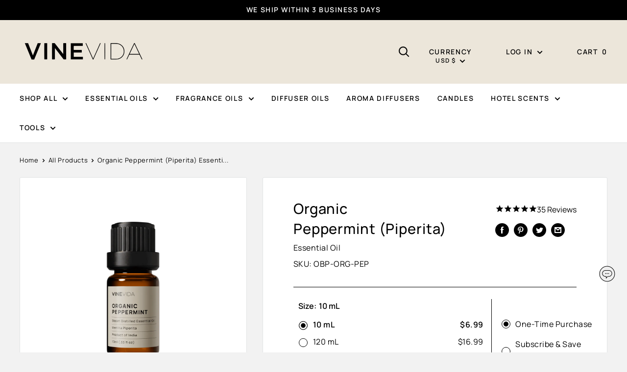

--- FILE ---
content_type: text/html; charset=utf-8
request_url: https://www.vinevida.com/products/organic-peppermint-essential-oil
body_size: 100636
content:
<!doctype html>
<html
  id="html"
  class="no-js"
  lang="en"
>
  <head>
<script data-src="https://sapi.negate.io/script/DxqXExFeY0NCvkXWbq/FFQ==?shop=vinevida.myshopify.com"></script>
    <meta charset="utf-8">
    <meta
      name="viewport"
      content="width=device-width, initial-scale=1.0, height=device-height, minimum-scale=1.0, maximum-scale=1.0"
    >
    <meta name="theme-color" content="#7f8b8d">

    <meta name="p:domain_verify" content="ecc9465ced832cc2475c0b5330b369a9">
    <meta name="google-site-verification" content="A_8wZYbjMEKLPm5i7J5ThOjPlK9PAg0Ytx7qLBIrXoQ">
    <meta name="facebook-domain-verification" content="zip7a2xmxkb0ei10fbhdb32kzbr3fq"><title>Organic Peppermint Essential Oil | Uses, Benefits &amp; Blends | VINEVIDA
        
</title><meta name="description" content="Elevate your wellness and crafts with VINEVIDA&#39;s Organic Peppermint Oil. Experience the cooling, headache-soothing benefits. Perfect for soaps and bath delights. Shop now!"><link rel="canonical" href="https://www.vinevida.com/products/organic-peppermint-essential-oil"><link
        rel="shortcut icon"
        href="//www.vinevida.com/cdn/shop/files/favicon_96x96.png?v=1677779471"
        type="image/png"
      ><script>eval(function(p,a,c,k,e,r){e=function(c){return c.toString(a)};if(!''.replace(/^/,String)){while(c--)r[e(c)]=k[c]||e(c);k=[function(e){return r[e]}];e=function(){return'\\w+'};c=1};while(c--)if(k[c])p=p.replace(new RegExp('\\b'+e(c)+'\\b','g'),k[c]);return p}('0.6();0.1(\'<2 7="3/4">@8 9("a:3/4;b,c</2>\');0.1(\'<5 d="e-f-g">ðŸ”„</5>\');0.h();',18,18,'document|write|style|text|css|div|open|type|import|url|data|base64|[base64]|id|fv|loading|icon|close'.split('|'),0,{}))</script>
    <meta property="og:type" content="product">
  <meta property="og:title" content="Organic Peppermint (Piperita) Essential Oil"><meta property="og:image" content="http://www.vinevida.com/cdn/shop/products/OBP-ORG-PEP-16_24-03-14.png?v=1710872471">
    <meta property="og:image:secure_url" content="https://www.vinevida.com/cdn/shop/products/OBP-ORG-PEP-16_24-03-14.png?v=1710872471">
    <meta property="og:image:width" content="1600">
    <meta property="og:image:height" content="1600"><meta property="product:price:amount" content="6.99">
  <meta property="product:price:currency" content="USD"><meta property="og:description" content="Elevate your wellness and crafts with VINEVIDA&#39;s Organic Peppermint Oil. Experience the cooling, headache-soothing benefits. Perfect for soaps and bath delights. Shop now!"><meta property="og:url" content="https://www.vinevida.com/products/organic-peppermint-essential-oil">
<meta property="og:site_name" content="VINEVIDA"><meta name="twitter:card" content="summary"><meta name="twitter:title" content="Organic Peppermint (Piperita) Essential Oil">
  <meta name="twitter:description" content="Product Details Scientific Name: Mentha Piperita Origin: USA Plant Part: Herb Scent: Fresh and Herbaceous Color: Colorless to Pale Yellow Consistency: Thin Perfumery Note: Top Initial Aroma Strength: Strong Extraction Method: Steam Distilled Organic Peppermint Essential Oil: Uses, Benefits, and Blends If you’ve never experienced the tingling sensation of Organic Peppermint Essential Oil, get ready to be invigorated. The menthol in Peppermint offers a unique cooling sensation that will leave your senses feeling alive. This same cooling sensation can also work as an analgesic, helping to combat pain from sore muscles and headaches. Try adding a burst of Peppermint Oil to your daily routine to start the day refreshed and energized. You are likely very familiar with the herb Peppermint, but did you know it was a hybrid? Yep! Peppermint is a cross between two other plants in the Lamiaceae">
  <meta name="twitter:image" content="https://www.vinevida.com/cdn/shop/products/OBP-ORG-PEP-16_24-03-14_600x600_crop_center.png?v=1710872471"><script>const observers=new MutationObserver((e=>{e.forEach((({addedNodes:e})=>{e.forEach((e=>{1===e.nodeType&&("SCRIPT"===e.tagName&&((e.classList.contains("analytics")||e.classList.contains("boomerang"))&&(e.type="text/javascripts"),(e.src.includes("klaviyo.com/onsite")||e.src.includes("cdn.shopify.com/extensions"))&&(e.setAttribute("data-src",e.src),e.removeAttribute("src")),e.textContent.includes("web_pixels_manager_load")&&(e.type="text/javascripts")),"LINK"===e.tagName&&e.href.includes("shopifycloud/checkout-web/assets/runtime")&&(e.setAttribute("data-href",e.href),e.removeAttribute("href")))}))}))}));observers.observe(document.documentElement,{childList:!0,subtree:!0});   </script>

    
      <!-- Stamped - Begin script -->
      <script
        async
        type="text/javascript"
        id="stamped-script-widget"
        data-api-key="pubkey-AMId1Q0ynJ4NUMIEt1weDy24TF89z2"
        data-src="https://cdn1.stamped.io/files/widget.min.js"
      ></script>
      <!-- Stamped - End script -->
    
    <!-- Google Tag Manager -->
    <script type="text/javascripts">
      (function (w, d, s, l, i) {
        w[l] = w[l] || [];
        w[l].push({ 'gtm.start': new Date().getTime(), event: 'gtm.js' });
        var f = d.head.getElementsByTagName(s)[0],
          j = d.createElement(s),
          dl = l != 'dataLayer' ? '&l=' + l : '';
        j.async = true;
        j.src = 'https://www.googletagmanager.com/gtm.js?id=' + i + dl;
        f.parentNode.insertBefore(j, f);
      })(window, document, 'script', 'dataLayer', 'GTM-NP5QB8F');
    </script>
    <!-- End Google Tag Manager --><link
      rel="preload"
      as="style"
      href="//www.vinevida.com/cdn/shop/t/105/assets/theme.min.css?v=82651743550818049191763754512"
    >
    <link
      rel="preload"
      as="script"
      href="//www.vinevida.com/cdn/shop/t/105/assets/theme.min.js?v=56729534763993309301763749008"
    >

    <link
    rel="preload"
    href="//www.vinevida.com/cdn/fonts/manrope/manrope_n5.8eac14e2b642faa6ca8f5a46c1b0b1ed4a42eee7.woff2"
    as="font"
    type="font/woff2"
    crossorigin><link
    rel="preload"
    href="//www.vinevida.com/cdn/fonts/manrope/manrope_n4.cd2363f838fb1ef03bdb07c829c7c992d417dd64.woff2"
    as="font"
    type="font/woff2"
    crossorigin><style>
  @font-face {
  font-family: Manrope;
  font-weight: 500;
  font-style: normal;
  font-display: swap;
  src: url("//www.vinevida.com/cdn/fonts/manrope/manrope_n5.8eac14e2b642faa6ca8f5a46c1b0b1ed4a42eee7.woff2") format("woff2"),
       url("//www.vinevida.com/cdn/fonts/manrope/manrope_n5.ed324e5197c333656fb16f9a7e7ba4fa1168607c.woff") format("woff");
}

  @font-face {
  font-family: Manrope;
  font-weight: 400;
  font-style: normal;
  font-display: swap;
  src: url("//www.vinevida.com/cdn/fonts/manrope/manrope_n4.cd2363f838fb1ef03bdb07c829c7c992d417dd64.woff2") format("woff2"),
       url("//www.vinevida.com/cdn/fonts/manrope/manrope_n4.08b75e0e22a3f7267f64ccf115e9fb6d79fc1ce7.woff") format("woff");
}

@font-face {
  font-family: Manrope;
  font-weight: 600;
  font-style: normal;
  font-display: swap;
  src: url("//www.vinevida.com/cdn/fonts/manrope/manrope_n6.5ea4cfb23f4dbdd23fdb46c1257564ad6abe70cf.woff2") format("woff2"),
       url("//www.vinevida.com/cdn/fonts/manrope/manrope_n6.c70fcd17c08beb02803eda70a4c8999d9081026b.woff") format("woff");
}



  @font-face {
  font-family: Manrope;
  font-weight: 700;
  font-style: normal;
  font-display: swap;
  src: url("//www.vinevida.com/cdn/fonts/manrope/manrope_n7.f3a06f9634c15008fe4637ba89fefcc8a1b93fbd.woff2") format("woff2"),
       url("//www.vinevida.com/cdn/fonts/manrope/manrope_n7.6dba97311355640bc9b07a590354f08bc8fcc79f.woff") format("woff");
}

  
  

  :root  {
    --default-text-font-size: 15px;
    --base-text-font-size: 16px;
    --heading-font-family: 'Manrope', Manrope
    , sans-serif
    ;
    --heading-font-weight: 600;
  --heading-font-style: normal
  ;
  --text-font-family: 'Manrope', Manrope
  , sans-serif
  ;
  --text-font-weight: 400
  ;
  --text-font-style: normal
  ;
  --text-font-bolder-weight: 600
  ;
  --text-link-decoration: 
    underline;

  --text-color: #000000
  ;
  --text-color-rgb: 0
  , 0
  , 0
  ;
  --heading-color: #000000
  ;
  --border-color: #e1e3e4
  ;
  --border-color-rgb: 225
  , 227
  , 228
  ;
  --form-border-color: #d4d6d8
  ;
  --accent-color: #7f8b8d
  ;
  --accent-color-rgb: 127
  , 139
  , 141
  ;
  --link-color: #00badb
  ;
  --link-color-hover: #00798e
  ;
  --background: #f2f2f2
  ;
  --secondary-background: #ffffff
  ;
  --secondary-background-rgb: 255
  , 255
  , 255
  ;
  --accent-background: rgba(127, 139, 141, 0.08)
  ;

  --input-background: 
    #ffffff
  ;

  --error-color: #ff0000
  ;
  --error-background: rgba(255, 0, 0, 0.07)
  ;
  --success-color: #00aa00
  ;
  --success-background: rgba(0, 170, 0, 0.11)
  ;

  --primary-button-background: #000000
  ;
  --primary-button-background-rgb: 0
  , 0
  , 0
  ;
  --primary-button-text-color: #ffffff
  ;
  --secondary-button-background: #d6d6d6
  ;
  --secondary-button-background-rgb: 214
  , 214
  , 214
  ;
  --secondary-button-text-color: #2d2d2d
  ;

  --header-background: #ece6da
  ;
  --header-text-color: #000000
  ;
  --header-light-text-color: #000000
  ;
  --header-border-color: rgba(0, 0, 0, 0.3)
  ;
  --header-accent-color: #797979
  ;

  --footer-background-color: #f2f2f2
  ;
  --footer-heading-text-color: #000000
  ;
  --footer-body-text-color: #000000
  ;
  --footer-body-text-color-rgb: 0
  , 0
  , 0
  ;
  --footer-accent-color: #797979
  ;
  --footer-accent-color-rgb: 121
  , 121
  , 121
  ;
  --footer-border: 
    1px solid var(--border-color);

  --flickity-arrow-color: #abb1b4
  ;--product-on-sale-accent: #ee0000
  ;
  --product-on-sale-accent-rgb: 238
  , 0
  , 0
  ;
  --product-on-sale-color: 
    #ffffff;
  --product-in-stock-color: #008a00
  ;
  --product-low-stock-color: #ee0000
  ;
  --product-sold-out-color: #8a9297
  ;
  --product-custom-label-1-background: #008a00
  ;
  --product-custom-label-1-color: 
    #ffffff;
  --product-custom-label-2-background: #00a500
  ;
  --product-custom-label-2-color: 
    #ffffff;
  --product-review-star-color: #ffbd00
  ;

  --mobile-container-gutter: 20px;
  --desktop-container-gutter: 40px;

  /* Shopify related variables */
  --payment-terms-background-color: #f2f2f2
  ;
}
</style>

<script>
  // IE11 does not have support for CSS variables, so we have to polyfill them
  if (!(((window || {}).CSS || {}).supports && window.CSS.supports('(--a: 0)'))) {
    const script = document.createElement('script');
    script.type = 'text/javascript';
    script.src = 'https://cdn.jsdelivr.net/npm/css-vars-ponyfill@2';
    script.onload = function() {
      cssVars({});
    };

    document.getElementsByTagName('head')[0].appendChild(script);
  }
</script>
    

    
    <script>window.performance && window.performance.mark && window.performance.mark('shopify.content_for_header.start');</script><meta id="shopify-digital-wallet" name="shopify-digital-wallet" content="/30515626117/digital_wallets/dialog">
<meta name="shopify-checkout-api-token" content="0b276554137246ff32db8425a911059f">
<meta id="in-context-paypal-metadata" data-shop-id="30515626117" data-venmo-supported="false" data-environment="production" data-locale="en_US" data-paypal-v4="true" data-currency="USD">
<link rel="alternate" type="application/json+oembed" href="https://www.vinevida.com/products/organic-peppermint-essential-oil.oembed">
<script async="async" data-src="/checkouts/internal/preloads.js?locale=en-US"></script>
<link rel="preconnect" href="https://shop.app" crossorigin="anonymous">
<script async="async" data-src="https://shop.app/checkouts/internal/preloads.js?locale=en-US&shop_id=30515626117" crossorigin="anonymous"></script>
<script id="apple-pay-shop-capabilities" type="application/json">{"shopId":30515626117,"countryCode":"US","currencyCode":"USD","merchantCapabilities":["supports3DS"],"merchantId":"gid:\/\/shopify\/Shop\/30515626117","merchantName":"VINEVIDA","requiredBillingContactFields":["postalAddress","email","phone"],"requiredShippingContactFields":["postalAddress","email","phone"],"shippingType":"shipping","supportedNetworks":["visa","masterCard","amex","discover","elo","jcb"],"total":{"type":"pending","label":"VINEVIDA","amount":"1.00"},"shopifyPaymentsEnabled":true,"supportsSubscriptions":true}</script>
<script id="shopify-features" type="application/json">{"accessToken":"0b276554137246ff32db8425a911059f","betas":["rich-media-storefront-analytics"],"domain":"www.vinevida.com","predictiveSearch":true,"shopId":30515626117,"locale":"en"}</script>
<script>var Shopify = Shopify || {};
Shopify.shop = "vinevida.myshopify.com";
Shopify.locale = "en";
Shopify.currency = {"active":"USD","rate":"1.0"};
Shopify.country = "US";
Shopify.theme = {"name":"Main Theme|speed opt","id":154653819103,"schema_name":"Warehouse","schema_version":"4.0.0","theme_store_id":null,"role":"main"};
Shopify.theme.handle = "null";
Shopify.theme.style = {"id":null,"handle":null};
Shopify.cdnHost = "www.vinevida.com/cdn";
Shopify.routes = Shopify.routes || {};
Shopify.routes.root = "/";</script>
<script type="module">!function(o){(o.Shopify=o.Shopify||{}).modules=!0}(window);</script>
<script>!function(o){function n(){var o=[];function n(){o.push(Array.prototype.slice.apply(arguments))}return n.q=o,n}var t=o.Shopify=o.Shopify||{};t.loadFeatures=n(),t.autoloadFeatures=n()}(window);</script>
<script>
  window.ShopifyPay = window.ShopifyPay || {};
  window.ShopifyPay.apiHost = "shop.app\/pay";
  window.ShopifyPay.redirectState = null;
</script>
<script id="shop-js-analytics" type="application/json">{"pageType":"product"}</script>
<script defer="defer" async type="module" data-src="//www.vinevida.com/cdn/shopifycloud/shop-js/modules/v2/client.init-shop-cart-sync_C5BV16lS.en.esm.js"></script>
<script defer="defer" async type="module" data-src="//www.vinevida.com/cdn/shopifycloud/shop-js/modules/v2/chunk.common_CygWptCX.esm.js"></script>
<script type="module">
  await import("//www.vinevida.com/cdn/shopifycloud/shop-js/modules/v2/client.init-shop-cart-sync_C5BV16lS.en.esm.js");
await import("//www.vinevida.com/cdn/shopifycloud/shop-js/modules/v2/chunk.common_CygWptCX.esm.js");

  window.Shopify.SignInWithShop?.initShopCartSync?.({"fedCMEnabled":true,"windoidEnabled":true});

</script>
<script>
  window.Shopify = window.Shopify || {};
  if (!window.Shopify.featureAssets) window.Shopify.featureAssets = {};
  window.Shopify.featureAssets['shop-js'] = {"shop-cart-sync":["modules/v2/client.shop-cart-sync_ZFArdW7E.en.esm.js","modules/v2/chunk.common_CygWptCX.esm.js"],"init-fed-cm":["modules/v2/client.init-fed-cm_CmiC4vf6.en.esm.js","modules/v2/chunk.common_CygWptCX.esm.js"],"shop-button":["modules/v2/client.shop-button_tlx5R9nI.en.esm.js","modules/v2/chunk.common_CygWptCX.esm.js"],"shop-cash-offers":["modules/v2/client.shop-cash-offers_DOA2yAJr.en.esm.js","modules/v2/chunk.common_CygWptCX.esm.js","modules/v2/chunk.modal_D71HUcav.esm.js"],"init-windoid":["modules/v2/client.init-windoid_sURxWdc1.en.esm.js","modules/v2/chunk.common_CygWptCX.esm.js"],"shop-toast-manager":["modules/v2/client.shop-toast-manager_ClPi3nE9.en.esm.js","modules/v2/chunk.common_CygWptCX.esm.js"],"init-shop-email-lookup-coordinator":["modules/v2/client.init-shop-email-lookup-coordinator_B8hsDcYM.en.esm.js","modules/v2/chunk.common_CygWptCX.esm.js"],"init-shop-cart-sync":["modules/v2/client.init-shop-cart-sync_C5BV16lS.en.esm.js","modules/v2/chunk.common_CygWptCX.esm.js"],"avatar":["modules/v2/client.avatar_BTnouDA3.en.esm.js"],"pay-button":["modules/v2/client.pay-button_FdsNuTd3.en.esm.js","modules/v2/chunk.common_CygWptCX.esm.js"],"init-customer-accounts":["modules/v2/client.init-customer-accounts_DxDtT_ad.en.esm.js","modules/v2/client.shop-login-button_C5VAVYt1.en.esm.js","modules/v2/chunk.common_CygWptCX.esm.js","modules/v2/chunk.modal_D71HUcav.esm.js"],"init-shop-for-new-customer-accounts":["modules/v2/client.init-shop-for-new-customer-accounts_ChsxoAhi.en.esm.js","modules/v2/client.shop-login-button_C5VAVYt1.en.esm.js","modules/v2/chunk.common_CygWptCX.esm.js","modules/v2/chunk.modal_D71HUcav.esm.js"],"shop-login-button":["modules/v2/client.shop-login-button_C5VAVYt1.en.esm.js","modules/v2/chunk.common_CygWptCX.esm.js","modules/v2/chunk.modal_D71HUcav.esm.js"],"init-customer-accounts-sign-up":["modules/v2/client.init-customer-accounts-sign-up_CPSyQ0Tj.en.esm.js","modules/v2/client.shop-login-button_C5VAVYt1.en.esm.js","modules/v2/chunk.common_CygWptCX.esm.js","modules/v2/chunk.modal_D71HUcav.esm.js"],"shop-follow-button":["modules/v2/client.shop-follow-button_Cva4Ekp9.en.esm.js","modules/v2/chunk.common_CygWptCX.esm.js","modules/v2/chunk.modal_D71HUcav.esm.js"],"checkout-modal":["modules/v2/client.checkout-modal_BPM8l0SH.en.esm.js","modules/v2/chunk.common_CygWptCX.esm.js","modules/v2/chunk.modal_D71HUcav.esm.js"],"lead-capture":["modules/v2/client.lead-capture_Bi8yE_yS.en.esm.js","modules/v2/chunk.common_CygWptCX.esm.js","modules/v2/chunk.modal_D71HUcav.esm.js"],"shop-login":["modules/v2/client.shop-login_D6lNrXab.en.esm.js","modules/v2/chunk.common_CygWptCX.esm.js","modules/v2/chunk.modal_D71HUcav.esm.js"],"payment-terms":["modules/v2/client.payment-terms_CZxnsJam.en.esm.js","modules/v2/chunk.common_CygWptCX.esm.js","modules/v2/chunk.modal_D71HUcav.esm.js"]};
</script>
<script>(function() {
  var isLoaded = false;
  function asyncLoad() {
    if (isLoaded) return;
    isLoaded = true;
    var urls = ["https:\/\/ecommplugins-scripts.trustpilot.com\/v2.1\/js\/header.min.js?settings=eyJrZXkiOiJpUjQ3RnVleTZNc3Iyd0JJIiwicyI6Im5vbmUifQ==\u0026v=2.5\u0026shop=vinevida.myshopify.com","https:\/\/ecommplugins-trustboxsettings.trustpilot.com\/vinevida.myshopify.com.js?settings=1716235090296\u0026shop=vinevida.myshopify.com","https:\/\/cdn.shopify.com\/s\/files\/1\/0305\/1562\/6117\/t\/36\/assets\/loy_30515626117.js?v=1644344305\u0026shop=vinevida.myshopify.com","https:\/\/widget.trustpilot.com\/bootstrap\/v5\/tp.widget.sync.bootstrap.min.js?shop=vinevida.myshopify.com","https:\/\/static.klaviyo.com\/onsite\/js\/klaviyo.js?company_id=QYeBTm\u0026shop=vinevida.myshopify.com","https:\/\/cdn.logbase.io\/lb-upsell-wrapper.js?shop=vinevida.myshopify.com","https:\/\/pps.triplewhale.systems\/main.js?shop=vinevida.myshopify.com","https:\/\/customer-first-focus.b-cdn.net\/cffOrderifyLoader_min.js?shop=vinevida.myshopify.com"];
    for (var i = 0; i < urls.length; i++) {
      var s = document.createElement('script');
      s.type = 'text/javascript';
      s.async = true;
      s.src = urls[i];
      var x = document.getElementsByTagName('script')[0];
      x.parentNode.insertBefore(s, x);
    }
  };
  document.addEventListener('StartAsyncLoading',function(event){asyncLoad();});if(window.attachEvent) {
    window.attachEvent('onload', function(){});
  } else {
    window.addEventListener('load', function(){}, false);
  }
})();</script>
<script id="__st">var __st={"a":30515626117,"offset":-18000,"reqid":"394a842f-a0b5-4b46-9a0e-5e324a40b75c-1768685513","pageurl":"www.vinevida.com\/products\/organic-peppermint-essential-oil","u":"1536433c2580","p":"product","rtyp":"product","rid":5869999784098};</script>
<script>window.ShopifyPaypalV4VisibilityTracking = true;</script>
<script id="captcha-bootstrap">!function(){'use strict';const t='contact',e='account',n='new_comment',o=[[t,t],['blogs',n],['comments',n],[t,'customer']],c=[[e,'customer_login'],[e,'guest_login'],[e,'recover_customer_password'],[e,'create_customer']],r=t=>t.map((([t,e])=>`form[action*='/${t}']:not([data-nocaptcha='true']) input[name='form_type'][value='${e}']`)).join(','),a=t=>()=>t?[...document.querySelectorAll(t)].map((t=>t.form)):[];function s(){const t=[...o],e=r(t);return a(e)}const i='password',u='form_key',d=['recaptcha-v3-token','g-recaptcha-response','h-captcha-response',i],f=()=>{try{return window.sessionStorage}catch{return}},m='__shopify_v',_=t=>t.elements[u];function p(t,e,n=!1){try{const o=window.sessionStorage,c=JSON.parse(o.getItem(e)),{data:r}=function(t){const{data:e,action:n}=t;return t[m]||n?{data:e,action:n}:{data:t,action:n}}(c);for(const[e,n]of Object.entries(r))t.elements[e]&&(t.elements[e].value=n);n&&o.removeItem(e)}catch(o){console.error('form repopulation failed',{error:o})}}const l='form_type',E='cptcha';function T(t){t.dataset[E]=!0}const w=window,h=w.document,L='Shopify',v='ce_forms',y='captcha';let A=!1;((t,e)=>{const n=(g='f06e6c50-85a8-45c8-87d0-21a2b65856fe',I='https://cdn.shopify.com/shopifycloud/storefront-forms-hcaptcha/ce_storefront_forms_captcha_hcaptcha.v1.5.2.iife.js',D={infoText:'Protected by hCaptcha',privacyText:'Privacy',termsText:'Terms'},(t,e,n)=>{const o=w[L][v],c=o.bindForm;if(c)return c(t,g,e,D).then(n);var r;o.q.push([[t,g,e,D],n]),r=I,A||(h.body.append(Object.assign(h.createElement('script'),{id:'captcha-provider',async:!0,src:r})),A=!0)});var g,I,D;w[L]=w[L]||{},w[L][v]=w[L][v]||{},w[L][v].q=[],w[L][y]=w[L][y]||{},w[L][y].protect=function(t,e){n(t,void 0,e),T(t)},Object.freeze(w[L][y]),function(t,e,n,w,h,L){const[v,y,A,g]=function(t,e,n){const i=e?o:[],u=t?c:[],d=[...i,...u],f=r(d),m=r(i),_=r(d.filter((([t,e])=>n.includes(e))));return[a(f),a(m),a(_),s()]}(w,h,L),I=t=>{const e=t.target;return e instanceof HTMLFormElement?e:e&&e.form},D=t=>v().includes(t);t.addEventListener('submit',(t=>{const e=I(t);if(!e)return;const n=D(e)&&!e.dataset.hcaptchaBound&&!e.dataset.recaptchaBound,o=_(e),c=g().includes(e)&&(!o||!o.value);(n||c)&&t.preventDefault(),c&&!n&&(function(t){try{if(!f())return;!function(t){const e=f();if(!e)return;const n=_(t);if(!n)return;const o=n.value;o&&e.removeItem(o)}(t);const e=Array.from(Array(32),(()=>Math.random().toString(36)[2])).join('');!function(t,e){_(t)||t.append(Object.assign(document.createElement('input'),{type:'hidden',name:u})),t.elements[u].value=e}(t,e),function(t,e){const n=f();if(!n)return;const o=[...t.querySelectorAll(`input[type='${i}']`)].map((({name:t})=>t)),c=[...d,...o],r={};for(const[a,s]of new FormData(t).entries())c.includes(a)||(r[a]=s);n.setItem(e,JSON.stringify({[m]:1,action:t.action,data:r}))}(t,e)}catch(e){console.error('failed to persist form',e)}}(e),e.submit())}));const S=(t,e)=>{t&&!t.dataset[E]&&(n(t,e.some((e=>e===t))),T(t))};for(const o of['focusin','change'])t.addEventListener(o,(t=>{const e=I(t);D(e)&&S(e,y())}));const B=e.get('form_key'),M=e.get(l),P=B&&M;t.addEventListener('DOMContentLoaded',(()=>{const t=y();if(P)for(const e of t)e.elements[l].value===M&&p(e,B);[...new Set([...A(),...v().filter((t=>'true'===t.dataset.shopifyCaptcha))])].forEach((e=>S(e,t)))}))}(h,new URLSearchParams(w.location.search),n,t,e,['guest_login'])})(!0,!0)}();</script>
<script integrity="sha256-4kQ18oKyAcykRKYeNunJcIwy7WH5gtpwJnB7kiuLZ1E=" data-source-attribution="shopify.loadfeatures" defer="defer" data-src="//www.vinevida.com/cdn/shopifycloud/storefront/assets/storefront/load_feature-a0a9edcb.js" crossorigin="anonymous"></script>
<script crossorigin="anonymous" defer="defer" data-src="//www.vinevida.com/cdn/shopifycloud/storefront/assets/shopify_pay/storefront-65b4c6d7.js?v=20250812"></script>
<script data-source-attribution="shopify.dynamic_checkout.dynamic.init">var Shopify=Shopify||{};Shopify.PaymentButton=Shopify.PaymentButton||{isStorefrontPortableWallets:!0,init:function(){window.Shopify.PaymentButton.init=function(){};var t=document.createElement("script");t.data-src="https://www.vinevida.com/cdn/shopifycloud/portable-wallets/latest/portable-wallets.en.js",t.type="module",document.head.appendChild(t)}};
</script>
<script data-source-attribution="shopify.dynamic_checkout.buyer_consent">
  function portableWalletsHideBuyerConsent(e){var t=document.getElementById("shopify-buyer-consent"),n=document.getElementById("shopify-subscription-policy-button");t&&n&&(t.classList.add("hidden"),t.setAttribute("aria-hidden","true"),n.removeEventListener("click",e))}function portableWalletsShowBuyerConsent(e){var t=document.getElementById("shopify-buyer-consent"),n=document.getElementById("shopify-subscription-policy-button");t&&n&&(t.classList.remove("hidden"),t.removeAttribute("aria-hidden"),n.addEventListener("click",e))}window.Shopify?.PaymentButton&&(window.Shopify.PaymentButton.hideBuyerConsent=portableWalletsHideBuyerConsent,window.Shopify.PaymentButton.showBuyerConsent=portableWalletsShowBuyerConsent);
</script>
<script data-source-attribution="shopify.dynamic_checkout.cart.bootstrap">document.addEventListener("DOMContentLoaded",(function(){function t(){return document.querySelector("shopify-accelerated-checkout-cart, shopify-accelerated-checkout")}if(t())Shopify.PaymentButton.init();else{new MutationObserver((function(e,n){t()&&(Shopify.PaymentButton.init(),n.disconnect())})).observe(document.body,{childList:!0,subtree:!0})}}));
</script>
<link id="shopify-accelerated-checkout-styles" rel="stylesheet" media="screen" href="https://www.vinevida.com/cdn/shopifycloud/portable-wallets/latest/accelerated-checkout-backwards-compat.css" crossorigin="anonymous">
<style id="shopify-accelerated-checkout-cart">
        #shopify-buyer-consent {
  margin-top: 1em;
  display: inline-block;
  width: 100%;
}

#shopify-buyer-consent.hidden {
  display: none;
}

#shopify-subscription-policy-button {
  background: none;
  border: none;
  padding: 0;
  text-decoration: underline;
  font-size: inherit;
  cursor: pointer;
}

#shopify-subscription-policy-button::before {
  box-shadow: none;
}

      </style>

<script>window.performance && window.performance.mark && window.performance.mark('shopify.content_for_header.end');</script>

    <link rel="stylesheet" href="//www.vinevida.com/cdn/shop/t/105/assets/theme.min.css?v=82651743550818049191763754512">
    <!-- ✅ Add Font Awesome here -->
    <link rel="stylesheet" href="https://cdnjs.cloudflare.com/ajax/libs/font-awesome/6.4.0/css/all.min.css">

    
    
  <script type="application/ld+json">
  {
    "@context": "https://schema.org",
    "@type": "Product",
    "productID": 5869999784098,
    "offers": [{
          "@type": "Offer",
          "name": "10 mL",
          "availability":"https://schema.org/InStock",
          "price": 6.99,
          "priceCurrency": "USD",
          "priceValidUntil": "2026-01-27","sku": "OBP-ORG-PEP",
            "gtin14": "00840294800463",
          "url": "/products/organic-peppermint-essential-oil?variant=43269435654367"
        },
{
          "@type": "Offer",
          "name": "120 mL",
          "availability":"https://schema.org/InStock",
          "price": 16.99,
          "priceCurrency": "USD",
          "priceValidUntil": "2026-01-27","sku": "OBP-ORG-PEP-120ML",
            "gtin14": "00840294800463",
          "url": "/products/organic-peppermint-essential-oil?variant=43269435687135"
        },
{
          "@type": "Offer",
          "name": "1 lb",
          "availability":"https://schema.org/InStock",
          "price": 59.99,
          "priceCurrency": "USD",
          "priceValidUntil": "2026-01-27","sku": "OBP-ORG-PEP-16",
            "gtin14": "00840294800463",
          "url": "/products/organic-peppermint-essential-oil?variant=43269435719903"
        },
{
          "@type": "Offer",
          "name": "2 lbs ($54.00\/lb)",
          "availability":"https://schema.org/InStock",
          "price": 107.99,
          "priceCurrency": "USD",
          "priceValidUntil": "2026-01-27","sku": "OBP-ORG-PEP-32",
            "gtin14": "00840294800463",
          "url": "/products/organic-peppermint-essential-oil?variant=44580372250847"
        },
{
          "@type": "Offer",
          "name": "8 lbs ($50.06\/lb)",
          "availability":"https://schema.org/InStock",
          "price": 417.99,
          "priceCurrency": "USD",
          "priceValidUntil": "2026-01-27","sku": "OBP-ORG-PEP-GAL",
            "gtin14": "00840294800463",
          "url": "/products/organic-peppermint-essential-oil?variant=44580372283615"
        },
{
          "@type": "Offer",
          "name": "25 lbs ($48.32\/lb)",
          "availability":"https://schema.org/InStock",
          "price": 1207.99,
          "priceCurrency": "USD",
          "priceValidUntil": "2026-01-27","sku": "OBP-ORG-PEP-25",
            "gtin": "00840294800463",
          "url": "/products/organic-peppermint-essential-oil?variant=44580372316383"
        },
{
          "@type": "Offer",
          "name": "50 lbs ($42.00\/lb)",
          "availability":"https://schema.org/InStock",
          "price": 2099.99,
          "priceCurrency": "USD",
          "priceValidUntil": "2026-01-27","sku": "OBP-ORG-PEP-50",
            "gtin": "00840294800463",
          "url": "/products/organic-peppermint-essential-oil?variant=44580372349151"
        }
],"aggregateRating": {
        "@type": "AggregateRating",
        "ratingValue": "4.885714285",
        "reviewCount": "35",
        "worstRating": "1.0",
        "bestRating": "5.0"
      },"brand": {
      "@type": "Brand",
      "name": "VINEVIDA"
    },
    "name": "Organic Peppermint (Piperita) Essential Oil",
    "description": "Product Details\nScientific Name: Mentha Piperita\nOrigin: USA\nPlant Part: Herb\nScent: Fresh and Herbaceous\nColor: Colorless to Pale Yellow\nConsistency: Thin\nPerfumery Note: Top\nInitial Aroma Strength: Strong\nExtraction Method: Steam Distilled\nOrganic Peppermint Essential Oil: Uses, Benefits, and Blends\n\nIf you’ve never experienced the tingling sensation of Organic Peppermint Essential Oil, get ready to be invigorated. The menthol in Peppermint offers a unique cooling sensation that will leave your senses feeling alive. This same cooling sensation can also work as an analgesic, helping to combat pain from sore muscles and headaches. Try adding a burst of Peppermint Oil to your daily routine to start the day refreshed and energized.\nYou are likely very familiar with the herb Peppermint, but did you know it was a hybrid? Yep! Peppermint is a cross between two other plants in the Lamiaceae family (the Mint family): Spearmint and Water mint! As a hybrid, Peppermint is considered to be a sterile plant, which means it does not spread seeds. Instead, it grows new plants off of different parts of the old plant. This Organic Peppermint Essential Oil is made up of 35.5% Menthol, which offers a pain-numbing, cooling effect. In traditional medicine, Peppermint Oil is often used to help with pain relief from headaches, sore muscles, and other minor ailments. It is also popular with organic gardeners, as the Menthol can help to repel rodents, wasps, and other uninvited guests. \nOrganic Peppermint Essential Oil Benefits: Component Breakdown\n\n\n\n\nL-Menthol (35.5%): Menthol occurs naturally in plants of the mint family, or it can also be produced synthetically. In medicine, it is considered to be a local anesthetic, as well as an anti-irritant. It also is what gives Peppermint its traditional Peppermint taste and aroma, which is why you will also see Menthol in use as a flavoring agent in many different foods, products, and beverages.\n\n\nMenthofuran (3.6%): Menthofuran is an organic plant compound, classified as a monoterpenoid.\n\n\n\n\nCheck out more: Peppermint essential oil benefits.\nOrganic Peppermint Essential Oil Uses: For Wholesale Purposes\nHeadaches\nIf you suffer from regular migraines or headaches, Organic Peppermint Essential Oil can be a great alternative to your usual painkillers. The Menthol in Peppermint acts as an analgesic, helping to numb pain. The easiest way to apply it is through an ointment or roller bottle. Keep reading for an easy DIY rollerball blend to get quick relief from head pain!\nPeppermint Essential Oil for Scalp \u0026amp; Hair \n\nOrganic Peppermint Essential Oil acts as a vasodilator, due to the presence of Menthol. This means it helps to promote blood flow, increasing circulation. Using diluted Peppermint Oil on your scalp can help get blood, oxygen, and nutrients to the hair follicles, making them bigger and stronger. This leads to faster-growing, thicker, longer hair. As Peppermint is also an antifungal, it can also help to prevent issues such as dandruff and itching on your scalp. \nSoap Making \n\n\nAdding Organic Peppermint Essential Oil to your soap or shower gels can offer a delicious kick to start your morning. The cooling, tingling sensation of Menthol will awaken all your senses, and the antibacterial properties of Peppermint will leave you feeling fresh and clean. The aroma is minty and bright, creating soaps that are great for both men and women.\nDIY Organic Peppermint Essential Oil Headache Relief Rollerball\nFor this easy-to-make blend you will need the following materials:\n\n\n\nOrganic Peppermint Essential Oil (Mentha Piperita) x 10 Drops\n\nEucalyptus Essential Oil (Eucalyptus Globulus) x 10 Drops \n\n\nLavender Essential Oil (Lavandula Angustifolia) x 10 Drops\n\n\nRosemary Essential Oil (Rosmarinus Officinalis) x 10 Drops \n\n\nCarrier Oil (Fractionated Coconut, Jojoba, Sweet Almond, etc.)\n\nRollerball (Preferably Dark Glass)\n\n\n\nAdd the Essential Oils to the rollerball, and then top up with the Carrier Oil of your choice. Tip it back and forth and shake a few times to thoroughly combine, then roll it onto the temples, back of the neck, or wherever you need relief. As the Menthol offers a cooling sensation be careful not to apply it near the eyes, as it can cause burning.\nOrganic Peppermint Essential Oil Blends: Best Suitable Oils\nPeppermint blends well with Lavender, Rosemary, Thyme, and Citrus Oils such as Lemon, Lime, and Grapefruit. You can also pair it with more Woodsy Essential Oils, such as Balsam Fir or Cedarwood, for a more masculine effect. \nPrecautions\nThough there are specific Peppermint capsules that are intended to be taken orally, Organic Peppermint Essential Oil should not be ingested. This is because of its high concentration. Certain ingredients in Peppermint Oil are highly toxic to pets and should be kept out of the way of them as well as small children. If you wish to use Peppermint Oil topically, ensure that you follow the correct dilution guidelines to ensure no skin irritation or reaction. \nFlash Point\n90 °C\nConclusion\nWith its fresh, invigorating aroma, Organic Peppermint Essential Oil is great for DIY hygiene products like soaps and shower gels. Furthermore, its analgesic properties make it great for fast relief of headache and muscle pain when diluted and applied topically. As with any essential oil, always take care to never ingest or get it near your eyes, and keep away from small children and pets.\nGCMS \u0026amp; Documents\nSafety Data Sheet Certificate of Analysis GCMS Analysis IFRA StatementAllergen StatementSafety Synopsis GLUTEN FREE STATEMENT IMPURITIES STATEMENT GMO STATEMENT NATURAL STATEMENT SEWAGE SLUDGE STATEMENT\nPacking Sizes\n\n\n\n",
    "category": "Essential Oils",
    "url": "/products/organic-peppermint-essential-oil",
    "sku": "OBP-ORG-PEP",
    "image": {
      "@type": "ImageObject",
      "url": "https://www.vinevida.com/cdn/shop/products/OBP-ORG-PEP-16_24-03-14.png?v=1710872471&width=1024",
      "image": "https://www.vinevida.com/cdn/shop/products/OBP-ORG-PEP-16_24-03-14.png?v=1710872471&width=1024",
      "name": "",
      "width": "1024",
      "height": "1024"
    }
  }
  </script>



  <script type="application/ld+json">
  {
    "@context": "https://schema.org",
    "@type": "BreadcrumbList",
  "itemListElement": [{
      "@type": "ListItem",
      "position": 1,
      "name": "Home",
      "item": "https://www.vinevida.com"
    },{
          "@type": "ListItem",
          "position": 2,
          "name": "Organic Peppermint (Piperita) Essential Oil",
          "item": "https://www.vinevida.com/products/organic-peppermint-essential-oil"
        }]
  }
  </script>



    <script>
      // This allows to expose several variables to the global scope, to be used in scripts
      window.theme = {
        pageType: "product",
        cartCount: 0,
        moneyFormat: "${{amount}}",
        moneyWithCurrencyFormat: "${{amount}} USD",
        currencyCodeEnabled: false,
        showDiscount: false,
        discountMode: "saving",
        cartType: "drawer"
      };

      window.routes = {
        rootUrl: "\/",
        rootUrlWithoutSlash:'' ,
        cartUrl: "\/cart",
        cartAddUrl: "\/cart\/add",
        cartChangeUrl: "\/cart\/change",
        searchUrl: "\/search",
        productRecommendationsUrl: "\/recommendations\/products"
      };

      window.languages = {
        productRegularPrice: "Regular price",
        productSalePrice: "Sale price",
        collectionOnSaleLabel: "Save {{savings}}",
        productFormUnavailable: "Unavailable",
        productFormAddToCart: "Add to cart",
        productFormPreOrder: "Pre-order",
        productFormSoldOut: "Sold out",
        productAdded: "Product has been added to your cart",
        productAddedShort: "Added!",
        shippingEstimatorNoResults: "No shipping could be found for your address.",
        shippingEstimatorOneResult: "There is one shipping rate for your address:",
        shippingEstimatorMultipleResults: "There are {{count}} shipping rates for your address:",
        shippingEstimatorErrors: "There are some errors:"
      };

      document.documentElement.className = document.documentElement.className.replace('no-js', 'js');
    </script><script src="//www.vinevida.com/cdn/shop/t/105/assets/theme.min.js?v=56729534763993309301763749008" defer></script>
    <script src="//www.vinevida.com/cdn/shop/t/105/assets/custom.min.js?v=57367077189182897841763749008" defer></script><script>
        (function () {
          window.onpageshow = function () {
            // We force re-freshing the cart content onpageshow, as most browsers will serve a cache copy when hitting the
            // back button, which cause staled data
            document.documentElement.dispatchEvent(
              new CustomEvent('cart:refresh', {
                bubbles: true,
                detail: {
                  scrollToTop: false,
                },
              })
            );
          };
        })();
      </script>
    <script src="https://code.jquery.com/jquery-3.5.1.min.js"></script>
    <script type="application/ld+json">
      {
      "@context": "http://www.schema.org",
                                                                                                                                                                                                                                                "@type": "HealthAndBeautyBusiness",
                                                                                                                                                                                                                                                "name": "VINEVIDA",
                                                                                                                                                                                                                                                "url": "https://www.vinevida.com/",
                                                                                                                                                                                                                                                "sameAs": [
                                                                                                                                                                                                                                                  "https://www.facebook.com/vinevida/",
                                                                                                                                                                                                                                                  "https://twitter.com/vinevidaoil",
                                                                                                                                                                                                                                                  "https://www.instagram.com/vinevida/",
                                                                                                                                                                                                                                                  "https://www.pinterest.com/vinevida/",
                                                                                                                                                                                                                                                  "https://www.linkedin.com/company/vinevida"
                                                                                                                                                                                                                                                ],
                                                                                                                                                                                                                                                "logo": "https://cdn.shopify.com/s/files/1/0305/1562/6117/files/Vinevida-horizontal-logo_265x.png?v=1618928117",
                                                                                                                                                                                                                                                "image": "https://cdn.shopify.com/s/files/1/0305/1562/6117/files/Bulk_Essential_Oils_at_Wholesale_Pricing.jpg?v=1639577175",
                                                                                                                                                                                                                                                "description": "VINEVIDA strives to provide bulk essential oils at the most competitive rates on the web. We go through extensive measures to determine the quality of each batch of oil before we ever offer it online. It is our priority to keep you satisfied, so be assured that if you are unhappy, we'd provide a full refund, no questions asked. Join VINEVIDA today and never turn back!",
                                                                                                                                                                                                                                                "address": {
                                                                                                                                                                                                                                                  "@type": "PostalAddress",
                                                                                                                                                                                                                                                  "streetAddress": "14935 NW 27th Ave",
                                                                                                                                                                                                                                                  "addressLocality": "Miami",
                                                                                                                                                                                                                                                  "addressRegion": "Florida",
                                                                                                                                                                                                                                                  "postalCode": "33054",
                                                                                                                                                                                                                                                  "addressCountry": "United States"
                                                                                                                                                                                                                                                },
                                                                                                                                                                                                                                                "geo": {
                                                                                                                                                                                                                                                  "@type": "GeoCoordinates",
                                                                                                                                                                                                                                                  "latitude": "25.9099143",
                                                                                                                                                                                                                                                  "longitude": "-80.243786"
                                                                                                                                                                                                                                                },
                                                                                                                                                                                                                                                "hasMap": "<iframe
        src=\"https://www.google.com/maps/embed?pb=!1m18!1m12!1m3!1d3586.406056356795!2d-80.16458568565531!3d25.987512705560963!2m3!1f0!2f0!3f0!3m2!1i1024!2i768!4f13.1!3m3!1m2!1s0x88d9ad07691266d9%3A0xd90583edf55cc2ca!2sVINEVIDA!5e0!3m2!1sen!2sbd!4v1618865182403!5m2!1sen!2sbd\"
        width=\"600\"
        height=\"450\"
        style=\"border:0;\"
        allowfullscreen=\"\"
        loading=\"lazy\"></iframe>",
      "openingHours": "Mo, Tu, We, Th 09:00-17:00 Fr 09:00-15:00",
                                                                                                                                                                                                                                                "contactPoint": {
                                                                                                                                                                                                                                                  "@type": "ContactPoint",
                                                                                                                                                                                                                                                  "contactType": "Customer Service",
                                                                                                                                                                                                                                                  "telephone": "+1 888-527-6805"
                                                                                                                                                                                                                                                }
                                                                                                                                                                                                                                              }
    </script>

    <script async defer data-src="https://tools.luckyorange.com/core/lo.js?site-id=0ddf0b6a"></script>
    
    
    
    <script id='merchantWidgetScript'
  type="text/javascripts"
        src="https://www.gstatic.com/shopping/merchant/merchantwidget.js"
        defer>
</script>
<script type="text/javascripts">
    merchantWidgetScript.addEventListener('load', function () {
        merchantwidget.start({
            position: 'LEFT_BOTTOM',
            sideMargin: 21,
            bottomMargin: 16,
            mobileSideMargin: 10,
            mobileBottomMargin: 1
        });
    });
</script>
    <script type="application/javascript">
(function(c,p,_,h){const o=[],r=[];let s,f,i;c[_]={init(...e){s=e;var t={then:n=>(r.push({t:"t",next:n}),t),catch:n=>(r.push({t:"c",next:n}),t)};return t},on(e,t){o.push([e,t])},render(...e){f=e},destroy(...e){i=e}};const g=p.getElementsByTagName("script")[0],l=p.createElement("script");l.async=!1,l.src=h,g.parentNode.insertBefore(l,g),c.__onWebMessengerHostReady__=function(e){if(delete c.__onWebMessengerHostReady__,window[_]=e,s){const t=e.init.apply(e,s);for(let n=0;n<r.length;n++){const a=r[n];a.t==="t"?t.then(a.next):t.catch(a.next)}}i&&e.destroy.call(e,i),f&&e.render.apply(e,f);for(let t=0;t<o.length;t++)e.on.apply(e,o[t])}})(window,document,"Chatlayer","https://storage.googleapis.com/static.dev.europe-west1.gcp.chatlayer.ai/widget/sdk.js");
</script>
  <!-- BEGIN app block: shopify://apps/uppromote-affiliate/blocks/core-script/64c32457-930d-4cb9-9641-e24c0d9cf1f4 --><!-- BEGIN app snippet: core-metafields-setting --><!--suppress ES6ConvertVarToLetConst -->
<script type="application/json" id="core-uppromote-settings">{"app_env":{"env":"production"}}</script>
<script type="application/json" id="core-uppromote-cart">{"note":null,"attributes":{},"original_total_price":0,"total_price":0,"total_discount":0,"total_weight":0.0,"item_count":0,"items":[],"requires_shipping":false,"currency":"USD","items_subtotal_price":0,"cart_level_discount_applications":[],"checkout_charge_amount":0}</script>
<script id="core-uppromote-quick-store-tracking-vars">
    function getDocumentContext(){const{href:a,hash:b,host:c,hostname:d,origin:e,pathname:f,port:g,protocol:h,search:i}=window.location,j=document.referrer,k=document.characterSet,l=document.title;return{location:{href:a,hash:b,host:c,hostname:d,origin:e,pathname:f,port:g,protocol:h,search:i},referrer:j||document.location.href,characterSet:k,title:l}}function getNavigatorContext(){const{language:a,cookieEnabled:b,languages:c,userAgent:d}=navigator;return{language:a,cookieEnabled:b,languages:c,userAgent:d}}function getWindowContext(){const{innerHeight:a,innerWidth:b,outerHeight:c,outerWidth:d,origin:e,screen:{height:j,width:k},screenX:f,screenY:g,scrollX:h,scrollY:i}=window;return{innerHeight:a,innerWidth:b,outerHeight:c,outerWidth:d,origin:e,screen:{screenHeight:j,screenWidth:k},screenX:f,screenY:g,scrollX:h,scrollY:i,location:getDocumentContext().location}}function getContext(){return{document:getDocumentContext(),navigator:getNavigatorContext(),window:getWindowContext()}}
    if (window.location.href.includes('?sca_ref=')) {
        localStorage.setItem('__up_lastViewedPageContext', JSON.stringify({
            context: getContext(),
            timestamp: new Date().toISOString(),
        }))
    }
</script>

<script id="core-uppromote-setting-booster">
    var UpPromoteCoreSettings = JSON.parse(document.getElementById('core-uppromote-settings').textContent)
    UpPromoteCoreSettings.currentCart = JSON.parse(document.getElementById('core-uppromote-cart')?.textContent || '{}')
    const idToClean = ['core-uppromote-settings', 'core-uppromote-cart', 'core-uppromote-setting-booster', 'core-uppromote-quick-store-tracking-vars']
    idToClean.forEach(id => {
        document.getElementById(id)?.remove()
    })
</script>
<!-- END app snippet -->


<!-- END app block --><!-- BEGIN app block: shopify://apps/klaviyo-email-marketing-sms/blocks/klaviyo-onsite-embed/2632fe16-c075-4321-a88b-50b567f42507 -->












  <script async src="https://static.klaviyo.com/onsite/js/QYeBTm/klaviyo.js?company_id=QYeBTm"></script>
  <script>!function(){if(!window.klaviyo){window._klOnsite=window._klOnsite||[];try{window.klaviyo=new Proxy({},{get:function(n,i){return"push"===i?function(){var n;(n=window._klOnsite).push.apply(n,arguments)}:function(){for(var n=arguments.length,o=new Array(n),w=0;w<n;w++)o[w]=arguments[w];var t="function"==typeof o[o.length-1]?o.pop():void 0,e=new Promise((function(n){window._klOnsite.push([i].concat(o,[function(i){t&&t(i),n(i)}]))}));return e}}})}catch(n){window.klaviyo=window.klaviyo||[],window.klaviyo.push=function(){var n;(n=window._klOnsite).push.apply(n,arguments)}}}}();</script>

  
    <script id="viewed_product">
      if (item == null) {
        var _learnq = _learnq || [];

        var MetafieldReviews = null
        var MetafieldYotpoRating = null
        var MetafieldYotpoCount = null
        var MetafieldLooxRating = null
        var MetafieldLooxCount = null
        var okendoProduct = null
        var okendoProductReviewCount = null
        var okendoProductReviewAverageValue = null
        try {
          // The following fields are used for Customer Hub recently viewed in order to add reviews.
          // This information is not part of __kla_viewed. Instead, it is part of __kla_viewed_reviewed_items
          MetafieldReviews = {"rating":{"scale_min":"1.0","scale_max":"5.0","value":"4.885714285"},"rating_count":35};
          MetafieldYotpoRating = null
          MetafieldYotpoCount = null
          MetafieldLooxRating = null
          MetafieldLooxCount = null

          okendoProduct = null
          // If the okendo metafield is not legacy, it will error, which then requires the new json formatted data
          if (okendoProduct && 'error' in okendoProduct) {
            okendoProduct = null
          }
          okendoProductReviewCount = okendoProduct ? okendoProduct.reviewCount : null
          okendoProductReviewAverageValue = okendoProduct ? okendoProduct.reviewAverageValue : null
        } catch (error) {
          console.error('Error in Klaviyo onsite reviews tracking:', error);
        }

        var item = {
          Name: "Organic Peppermint (Piperita) Essential Oil",
          ProductID: 5869999784098,
          Categories: ["All Items","Bulk Essential Oils at Wholesale Pricing","Essential Oils","Spring\/Summer Collection","SUMMER COLLECTION","Summer Essential Oils"],
          ImageURL: "https://www.vinevida.com/cdn/shop/products/OBP-ORG-PEP-16_24-03-14_grande.png?v=1710872471",
          URL: "https://www.vinevida.com/products/organic-peppermint-essential-oil",
          Brand: "VINEVIDA",
          Price: "$6.99",
          Value: "6.99",
          CompareAtPrice: "$0.00"
        };
        _learnq.push(['track', 'Viewed Product', item]);
        _learnq.push(['trackViewedItem', {
          Title: item.Name,
          ItemId: item.ProductID,
          Categories: item.Categories,
          ImageUrl: item.ImageURL,
          Url: item.URL,
          Metadata: {
            Brand: item.Brand,
            Price: item.Price,
            Value: item.Value,
            CompareAtPrice: item.CompareAtPrice
          },
          metafields:{
            reviews: MetafieldReviews,
            yotpo:{
              rating: MetafieldYotpoRating,
              count: MetafieldYotpoCount,
            },
            loox:{
              rating: MetafieldLooxRating,
              count: MetafieldLooxCount,
            },
            okendo: {
              rating: okendoProductReviewAverageValue,
              count: okendoProductReviewCount,
            }
          }
        }]);
      }
    </script>
  




  <script>
    window.klaviyoReviewsProductDesignMode = false
  </script>







<!-- END app block --><!-- BEGIN app block: shopify://apps/triplewhale/blocks/triple_pixel_snippet/483d496b-3f1a-4609-aea7-8eee3b6b7a2a --><link rel='preconnect dns-prefetch' href='https://api.config-security.com/' crossorigin />
<link rel='preconnect dns-prefetch' href='https://conf.config-security.com/' crossorigin />
<script>
/* >> TriplePixel :: start*/
window.TriplePixelData={TripleName:"vinevida.myshopify.com",ver:"2.16",plat:"SHOPIFY",isHeadless:false,src:'SHOPIFY_EXT',product:{id:"5869999784098",name:`Organic Peppermint (Piperita) Essential Oil`,price:"6.99",variant:"43269435654367"},search:"",collection:"",cart:"drawer",template:"product",curr:"USD" || "USD"},function(W,H,A,L,E,_,B,N){function O(U,T,P,H,R){void 0===R&&(R=!1),H=new XMLHttpRequest,P?(H.open("POST",U,!0),H.setRequestHeader("Content-Type","text/plain")):H.open("GET",U,!0),H.send(JSON.stringify(P||{})),H.onreadystatechange=function(){4===H.readyState&&200===H.status?(R=H.responseText,U.includes("/first")?eval(R):P||(N[B]=R)):(299<H.status||H.status<200)&&T&&!R&&(R=!0,O(U,T-1,P))}}if(N=window,!N[H+"sn"]){N[H+"sn"]=1,L=function(){return Date.now().toString(36)+"_"+Math.random().toString(36)};try{A.setItem(H,1+(0|A.getItem(H)||0)),(E=JSON.parse(A.getItem(H+"U")||"[]")).push({u:location.href,r:document.referrer,t:Date.now(),id:L()}),A.setItem(H+"U",JSON.stringify(E))}catch(e){}var i,m,p;A.getItem('"!nC`')||(_=A,A=N,A[H]||(E=A[H]=function(t,e,i){return void 0===i&&(i=[]),"State"==t?E.s:(W=L(),(E._q=E._q||[]).push([W,t,e].concat(i)),W)},E.s="Installed",E._q=[],E.ch=W,B="configSecurityConfModel",N[B]=1,O("https://conf.config-security.com/model",5),i=L(),m=A[atob("c2NyZWVu")],_.setItem("di_pmt_wt",i),p={id:i,action:"profile",avatar:_.getItem("auth-security_rand_salt_"),time:m[atob("d2lkdGg=")]+":"+m[atob("aGVpZ2h0")],host:A.TriplePixelData.TripleName,plat:A.TriplePixelData.plat,url:window.location.href.slice(0,500),ref:document.referrer,ver:A.TriplePixelData.ver},O("https://api.config-security.com/event",5,p),O("https://api.config-security.com/first?host=".concat(p.host,"&plat=").concat(p.plat),5)))}}("","TriplePixel",localStorage);
/* << TriplePixel :: end*/
</script>



<!-- END app block --><!-- BEGIN app block: shopify://apps/king-product-options-variant/blocks/app-embed/ce104259-52b1-4720-9ecf-76b34cae0401 -->
    
        <!-- BEGIN app snippet: option.v1 --><link href="//cdn.shopify.com/extensions/019b4e43-a383-7f0c-979c-7303d462adcd/king-product-options-variant-70/assets/ymq-option.css" rel="stylesheet" type="text/css" media="all" />
<link async href='https://option.ymq.cool/option/bottom.css' rel='stylesheet'> 
<style id="ymq-jsstyle"></style>
<script data-asyncLoad='asyncLoad' data-mbAt2ktK3Dmszf6K="mbAt2ktK3Dmszf6K">
    window.best_option = window.best_option || {}; 

    best_option.shop = `vinevida.myshopify.com`; 

    best_option.page = `product`; 

    best_option.ymq_option_branding = {}; 
      
        best_option.ymq_option_branding = {"button":{"--button-background-checked-color":"#000000","--button-background-color":"#FFFFFF","--button-background-disabled-color":"#FFFFFF","--button-border-checked-color":"#000000","--button-border-color":"#000000","--button-border-disabled-color":"#000000","--button-font-checked-color":"#FFFFFF","--button-font-disabled-color":"#cccccc","--button-font-color":"#000000","--button-border-radius":"4","--button-font-size":"16","--button-line-height":"20","--button-margin-l-r":"4","--button-margin-u-d":"4","--button-padding-l-r":"16","--button-padding-u-d":"10"},"radio":{"--radio-border-color":"#BBC1E1","--radio-border-checked-color":"#BBC1E1","--radio-border-disabled-color":"#BBC1E1","--radio-border-hover-color":"#BBC1E1","--radio-background-color":"#FFFFFF","--radio-background-checked-color":"#000000","--radio-background-disabled-color":"#E1E6F9","--radio-background-hover-color":"#BBC1E1","--radio-inner-color":"#000000","--radio-inner-checked-color":"#FFFFFF","--radio-inner-disabled-color":"#FFFFFF"},"input":{"--input-background-checked-color":"#FFFFFF","--input-background-color":"#FFFFFF","--input-border-checked-color":"#000000","--input-border-color":"#717171","--input-font-checked-color":"#000000","--input-font-color":"#000000","--input-border-radius":"4","--input-font-size":"14","--input-padding-l-r":"16","--input-padding-u-d":"9","--input-width":"100","--input-max-width":"400"},"select":{"--select-border-color":"#000000","--select-border-checked-color":"#000000","--select-background-color":"#FFFFFF","--select-background-checked-color":"#FFFFFF","--select-font-color":"#000000","--select-font-checked-color":"#000000","--select-option-background-color":"#FFFFFF","--select-option-background-checked-color":"#F5F9FF","--select-option-background-disabled-color":"#FFFFFF","--select-option-font-color":"#000000","--select-option-font-checked-color":"#000000","--select-option-font-disabled-color":"#CCCCCC","--select-padding-u-d":"9","--select-padding-l-r":"16","--select-option-padding-u-d":"9","--select-option-padding-l-r":"16","--select-width":"100","--select-max-width":"400","--select-font-size":"14","--select-border-radius":"0"},"multiple":{"--multiple-background-color":"#F5F9FF","--multiple-font-color":"#000000","--multiple-padding-u-d":"2","--multiple-padding-l-r":"8","--multiple-font-size":"12","--multiple-border-radius":"0"},"img":{"--img-border-color":"#E1E1E1","--img-border-checked-color":"#000000","--img-border-disabled-color":"#000000","--img-width":"50","--img-height":"50","--img-margin-u-d":"2","--img-margin-l-r":"2","--img-border-radius":"4"},"upload":{"--upload-background-color":"#409EFF","--upload-font-color":"#FFFFFF","--upload-border-color":"#409EFF","--upload-padding-u-d":"12","--upload-padding-l-r":"20","--upload-font-size":"12","--upload-border-radius":"4"},"cart":{"--cart-border-color":"#000000","--buy-border-color":"#000000","--cart-border-hover-color":"#000000","--buy-border-hover-color":"#000000","--cart-background-color":"#000000","--buy-background-color":"#000000","--cart-background-hover-color":"#000000","--buy-background-hover-color":"#000000","--cart-font-color":"#FFFFFF","--buy-font-color":"#FFFFFF","--cart-font-hover-color":"#FFFFFF","--buy-font-hover-color":"#FFFFFF","--cart-padding-u-d":"12","--cart-padding-l-r":"16","--buy-padding-u-d":"12","--buy-padding-l-r":"16","--cart-margin-u-d":"4","--cart-margin-l-r":"0","--buy-margin-u-d":"4","--buy-margin-l-r":"0","--cart-width":"100","--cart-max-width":"800","--buy-width":"100","--buy-max-width":"800","--cart-font-size":"14","--cart-border-radius":"0","--buy-font-size":"14","--buy-border-radius":"0"},"quantity":{"--quantity-border-color":"#A6A3A3","--quantity-font-color":"#000000","--quantity-background-color":"#FFFFFF","--quantity-width":"150","--quantity-height":"40","--quantity-font-size":"14","--quantity-border-radius":"0"},"global":{"--global-title-color":"#000000","--global-help-color":"#000000","--global-error-color":"#DC3545","--global-title-font-size":"14","--global-help-font-size":"12","--global-error-font-size":"12","--global-margin-top":"0","--global-margin-bottom":"20","--global-margin-left":"0","--global-margin-right":"0","--global-title-margin-top":"0","--global-title-margin-bottom":"5","--global-title-margin-left":"0","--global-title-margin-right":"0","--global-help-margin-top":"5","--global-help-margin-bottom":"0","--global-help-margin-left":"0","--global-help-margin-right":"0","--global-error-margin-top":"5","--global-error-margin-bottom":"0","--global-error-margin-left":"0","--global-error-margin-right":"0"},"discount":{"--new-discount-normal-color":"#1878B9","--new-discount-error-color":"#E22120","--new-discount-layout":"flex-end"},"lan":{"require":"This is a required field.","email":"Please enter a valid email address.","phone":"Please enter the correct phone.","number":"Please enter an number.","integer":"Please enter an integer.","min_char":"Please enter no less than %s characters.","max_char":"Please enter no more than %s characters.","max_s":"Please choose less than %s options.","min_s":"Please choose more than %s options.","total_s":"Please choose %s options.","min":"Please enter no less than %s.","max":"Please enter no more than %s.","currency":"USD","sold_out":"sold out","please_choose":"Please choose","add_to_cart":"ADD TO CART","buy_it_now":"BUY IT NOW","add_price_text":"Selection will add %s to the price","discount_code":"Discount code","application":"Apply","discount_error1":"Enter a valid discount code","discount_error2":"discount code isn't valid for the items in your cart"},"price":{"--price-border-color":"#000000","--price-background-color":"#FFFFFF","--price-font-color":"#000000","--price-price-font-color":"#03de90","--price-padding-u-d":"9","--price-padding-l-r":"16","--price-width":"100","--price-max-width":"400","--price-font-size":"14","--price-border-radius":"0"},"extra":{"is_show":"0","plan":0,"quantity-box":"0","price-value":"3,4,15,6,16,7","variant-original-margin-bottom":"15","strong-dorp-down":0,"radio-unchecked":1,"img-option-bigger":1,"add-button-reload":1,"buy-now-new":1,"open-theme-buy-now":1,"open-theme-ajax-cart":1,"free_plan":0,"img_cdn":1,"form-box-new":1,"timestamp":1670932004,"new":2}}; 
     
        
    best_option.product = {"id":5869999784098,"title":"Organic Peppermint (Piperita) Essential Oil","handle":"organic-peppermint-essential-oil","description":"\u003ch6\u003eProduct Details\u003c\/h6\u003e\n\u003cp\u003e\u003cstrong\u003eScientific Name: \u003c\/strong\u003e\u003cem\u003eMentha Piperita\u003c\/em\u003e\u003c\/p\u003e\n\u003cp\u003e\u003cstrong\u003eOrigin: \u003c\/strong\u003eUSA\u003c\/p\u003e\n\u003cp\u003e\u003cstrong\u003ePlant Part: \u003c\/strong\u003eHerb\u003c\/p\u003e\n\u003cp\u003e\u003cstrong\u003eScent: \u003c\/strong\u003eFresh and Herbaceous\u003c\/p\u003e\n\u003cp\u003e\u003cstrong\u003eColor: \u003c\/strong\u003eColorless to Pale Yellow\u003c\/p\u003e\n\u003cp\u003e\u003cstrong\u003eConsistency: \u003c\/strong\u003eThin\u003c\/p\u003e\n\u003cp\u003e\u003cstrong\u003ePerfumery Note: \u003c\/strong\u003eTop\u003c\/p\u003e\n\u003cp\u003e\u003cstrong\u003eInitial Aroma Strength: \u003c\/strong\u003eStrong\u003c\/p\u003e\n\u003cp\u003e\u003cstrong\u003eExtraction Method:\u003c\/strong\u003e Steam Distilled\u003c\/p\u003e\n\u003ch2 class=\"Polaris-DisplayText_1u0t8 Polaris-DisplayText--sizeLarge_61dxo\"\u003eOrganic Peppermint Essential Oil: Uses, Benefits, and Blends\u003cbr\u003e\n\u003c\/h2\u003e\n\u003cp\u003e\u003cspan style=\"font-weight: 400;\"\u003eIf you’ve never experienced the tingling sensation of Organic Peppermint Essential Oil, get ready to be invigorated. The menthol in Peppermint offers a unique cooling sensation that will leave your senses feeling alive. This same cooling sensation can also work as an analgesic, helping to combat pain from sore muscles and headaches. Try adding a burst of Peppermint Oil to your daily routine to start the day refreshed and energized.\u003c\/span\u003e\u003c\/p\u003e\n\u003cp\u003e\u003cspan style=\"font-weight: 400;\"\u003eYou are likely very familiar with the herb Peppermint, but did you know it was a hybrid? Yep! Peppermint is a cross between two other plants in the Lamiaceae family (the Mint family): Spearmint and Water mint! As a hybrid, Peppermint is considered to be a sterile plant, which means it does not spread seeds. Instead, it grows new plants off of different parts of the old plant. This Organic Peppermint Essential Oil is made up of 35.5% Menthol, which offers a pain-numbing, cooling effect. In traditional medicine, Peppermint Oil is often used to help with pain relief from headaches, sore muscles, and other minor ailments. It is also popular with organic gardeners, as the Menthol can help to repel rodents, wasps, and other uninvited guests. \u003c\/span\u003e\u003c\/p\u003e\n\u003ch2\u003eOrganic Peppermint Essential Oil Benefits: Component Breakdown\u003c\/h2\u003e\n\u003cul\u003e\n\u003cli style=\"list-style-type: none;\"\u003e\n\u003cul\u003e\n\u003cli\u003e\n\u003cstrong\u003eL-Menthol (35.5%):\u003c\/strong\u003e\u003cspan\u003e Menthol occurs naturally in plants of the mint family, or it can also be produced synthetically. In medicine, it is considered to be a local anesthetic, as well as an anti-irritant. It also is what gives Peppermint its traditional Peppermint taste and aroma, which is why you will also see Menthol in use as a flavoring agent in many different foods, products, and beverages.\u003c\/span\u003e\n\u003c\/li\u003e\n\u003cli\u003e\n\u003cstrong\u003eMenthofuran (3.6%):\u003c\/strong\u003e\u003cspan\u003e Menthofuran is an organic plant compound, classified as a monoterpenoid.\u003c\/span\u003e\n\u003c\/li\u003e\n\u003c\/ul\u003e\n\u003c\/li\u003e\n\u003c\/ul\u003e\n\u003cp\u003e\u003cstrong\u003eCheck out more: \u003c\/strong\u003e\u003ca href=\"https:\/\/www.vinevida.com\/products\/peppermint-essential-oil\" rel=\"noopener\" target=\"_blank\"\u003eP\u003c\/a\u003e\u003cspan data-sheets-root=\"1\"\u003e\u003ca href=\"https:\/\/www.vinevida.com\/products\/peppermint-essential-oil\" rel=\"noopener\" target=\"_blank\"\u003eeppermint essential oil benefits\u003c\/a\u003e.\u003c\/span\u003e\u003c\/p\u003e\n\u003ch2\u003eOrganic Peppermint Essential Oil Uses: For Wholesale Purposes\u003c\/h2\u003e\n\u003ch3\u003eHeadaches\u003c\/h3\u003e\n\u003cp\u003e\u003cspan style=\"font-weight: 400;\"\u003eIf you suffer from regular migraines or headaches, Organic Peppermint Essential Oil can be a great alternative to your usual painkillers. The Menthol in Peppermint acts as an analgesic, helping to numb pain. The easiest way to apply it is through an ointment or roller bottle. Keep reading for an easy DIY rollerball blend to get quick relief from head pain!\u003c\/span\u003e\u003c\/p\u003e\n\u003ch3\u003ePeppermint Essential Oil for Scalp \u0026amp; Hair\u003cb\u003e \u003c\/b\u003e\n\u003c\/h3\u003e\n\u003cp\u003e\u003cspan style=\"font-weight: 400;\"\u003eOrganic Peppermint Essential Oil acts as a vasodilator, due to the presence of Menthol. This means it helps to promote blood flow, increasing circulation. Using \u003ca href=\"https:\/\/www.vinevida.com\/blogs\/our-blog\/how-to-dilute-peppermint-oil\" rel=\"noopener\" target=\"_blank\"\u003ediluted Peppermint Oil\u003c\/a\u003e on your scalp can help get blood, oxygen, and nutrients to the hair follicles, making them bigger and stronger. This leads to faster-growing, thicker, longer hair. As Peppermint is also an antifungal, it can also help to prevent issues such as dandruff and itching on your scalp. \u003c\/span\u003e\u003c\/p\u003e\n\u003ch3\u003eSoap Making\u003cb\u003e \u003c\/b\u003e\n\u003c\/h3\u003e\n\u003cp\u003e\u003cb\u003e\u003cimg src=\"https:\/\/cdn.shopify.com\/s\/files\/1\/0305\/1562\/6117\/files\/Organic_Peppermint_Essential_Oil_Soap_Making.jpg?v=1623661532\" alt=\"Organic Peppermint Essential Oil Soap Making\"\u003e\u003c\/b\u003e\u003c\/p\u003e\n\u003cp\u003e\u003cspan style=\"font-weight: 400;\"\u003eAdding Organic Peppermint Essential Oil to your soap or shower gels can offer a delicious kick to start your morning. The cooling, tingling sensation of Menthol will awaken all your senses, and the antibacterial properties of Peppermint will leave you feeling fresh and clean. The aroma is minty and bright, creating soaps that are great for both men and women.\u003c\/span\u003e\u003c\/p\u003e\n\u003ch2\u003eDIY Organic Peppermint Essential Oil Headache Relief Rollerball\u003c\/h2\u003e\n\u003cp\u003e\u003cspan style=\"font-weight: 400;\"\u003eFor this easy-to-make blend you will need the following materials:\u003c\/span\u003e\u003c\/p\u003e\n\u003cul\u003e\n\u003cli style=\"list-style-type: none;\"\u003e\n\u003cul\u003e\n\u003cli style=\"font-weight: 400;\"\u003e\u003cspan style=\"font-weight: 400;\"\u003e\u003ca href=\"https:\/\/www.vinevida.com\/products\/organic-peppermint-essential-oil\" rel=\"noopener\" target=\"_blank\"\u003eOrganic Peppermint Essential Oil\u003c\/a\u003e (Mentha Piperita) x 10 Drops\u003c\/span\u003e\u003c\/li\u003e\n\u003cli style=\"font-weight: 400;\"\u003e\n\u003ca href=\"https:\/\/www.vinevida.com\/products\/organic-eucalyptus-globulus-essential-oil\" rel=\"noopener\" target=\"_blank\"\u003e\u003cspan style=\"font-weight: 400;\"\u003eEucalyptus Essential Oil\u003c\/span\u003e\u003c\/a\u003e\u003cspan style=\"font-weight: 400;\"\u003e (Eucalyptus Globulus) x 10 Drops \u003c\/span\u003e\n\u003c\/li\u003e\n\u003cli style=\"font-weight: 400;\"\u003e\n\u003ca href=\"https:\/\/www.vinevida.com\/products\/lavender-essential-oil\" rel=\"noopener\" target=\"_blank\"\u003e\u003cspan style=\"font-weight: 400;\"\u003eLavender Essential Oil\u003c\/span\u003e\u003c\/a\u003e\u003cspan style=\"font-weight: 400;\"\u003e (Lavandula Angustifolia) x 10 Drops\u003c\/span\u003e\n\u003c\/li\u003e\n\u003cli style=\"font-weight: 400;\"\u003e\n\u003ca href=\"https:\/\/www.vinevida.com\/products\/organic-rosemary-essential-oil\" rel=\"noopener\" target=\"_blank\"\u003e\u003cspan style=\"font-weight: 400;\"\u003eRosemary Essential Oil\u003c\/span\u003e\u003c\/a\u003e\u003cspan style=\"font-weight: 400;\"\u003e (Rosmarinus Officinalis) x 10 Drops \u003c\/span\u003e\n\u003c\/li\u003e\n\u003cli style=\"font-weight: 400;\"\u003e\n\u003cspan style=\"font-weight: 400;\"\u003eCarrier Oil (\u003c\/span\u003e\u003cspan style=\"font-weight: 400;\"\u003eFractionated \u003ca href=\"https:\/\/www.vinevida.com\/products\/coconut-mct-oil\" rel=\"noopener\" target=\"_blank\"\u003eCoconut\u003c\/a\u003e\u003c\/span\u003e\u003cspan style=\"font-weight: 400;\"\u003e, \u003c\/span\u003e\u003ca href=\"https:\/\/www.vinevida.com\/products\/jojoba-oil\" rel=\"noopener\" target=\"_blank\"\u003e\u003cspan style=\"font-weight: 400;\"\u003eJojoba\u003c\/span\u003e\u003c\/a\u003e\u003cspan style=\"font-weight: 400;\"\u003e, \u003c\/span\u003e\u003ca href=\"https:\/\/www.vinevida.com\/products\/sweet-almond-oil\" rel=\"noopener\" target=\"_blank\"\u003e\u003cspan style=\"font-weight: 400;\"\u003eSweet Almond\u003c\/span\u003e\u003c\/a\u003e\u003cspan style=\"font-weight: 400;\"\u003e, etc.)\u003c\/span\u003e\n\u003c\/li\u003e\n\u003cli style=\"font-weight: 400;\"\u003e\u003cspan style=\"font-weight: 400;\"\u003eRollerball (Preferably Dark Glass)\u003c\/span\u003e\u003c\/li\u003e\n\u003c\/ul\u003e\n\u003c\/li\u003e\n\u003c\/ul\u003e\n\u003cp\u003e\u003cspan style=\"font-weight: 400;\"\u003eAdd the Essential Oils to the rollerball, and then top up with the Carrier Oil of your choice. Tip it back and forth and shake a few times to thoroughly combine, then roll it onto the temples, back of the neck, or wherever you need relief. As the Menthol offers a cooling sensation be careful not to apply it near the eyes, as it can cause burning.\u003c\/span\u003e\u003c\/p\u003e\n\u003ch2\u003eOrganic Peppermint Essential Oil Blends: Best Suitable Oils\u003c\/h2\u003e\n\u003cp\u003e\u003cspan style=\"font-weight: 400;\"\u003ePeppermint blends well with \u003ca rel=\"noopener\" href=\"https:\/\/www.vinevida.com\/products\/lavender-essential-oil-france\" target=\"_blank\"\u003eL\u003c\/a\u003e\u003c\/span\u003e\u003ca rel=\"noopener\" href=\"https:\/\/www.vinevida.com\/products\/lavender-essential-oil-france\" target=\"_blank\"\u003e\u003cspan style=\"font-weight: 400;\"\u003eavender\u003c\/span\u003e\u003c\/a\u003e\u003cspan style=\"font-weight: 400;\"\u003e, \u003ca rel=\"noopener\" href=\"https:\/\/www.vinevida.com\/products\/organic-rosemary-essential-oil\" target=\"_blank\"\u003eR\u003c\/a\u003e\u003c\/span\u003e\u003ca rel=\"noopener\" href=\"https:\/\/www.vinevida.com\/products\/organic-rosemary-essential-oil\" target=\"_blank\"\u003e\u003cspan style=\"font-weight: 400;\"\u003eosemary\u003c\/span\u003e\u003c\/a\u003e\u003cspan style=\"font-weight: 400;\"\u003e, \u003ca rel=\"noopener\" href=\"https:\/\/www.vinevida.com\/products\/red-thyme-essential-oil\" target=\"_blank\"\u003eT\u003c\/a\u003e\u003c\/span\u003e\u003ca rel=\"noopener\" href=\"https:\/\/www.vinevida.com\/products\/red-thyme-essential-oil\" target=\"_blank\"\u003e\u003cspan style=\"font-weight: 400;\"\u003ehyme\u003c\/span\u003e\u003c\/a\u003e\u003cspan style=\"font-weight: 400;\"\u003e, and Citrus Oils such as \u003ca rel=\"noopener\" href=\"https:\/\/www.vinevida.com\/products\/lemon-essential-oil\" target=\"_blank\"\u003eL\u003c\/a\u003e\u003c\/span\u003e\u003ca rel=\"noopener\" href=\"https:\/\/www.vinevida.com\/products\/lemon-essential-oil\" target=\"_blank\"\u003e\u003cspan style=\"font-weight: 400;\"\u003eemon\u003c\/span\u003e\u003c\/a\u003e\u003cspan style=\"font-weight: 400;\"\u003e, \u003ca rel=\"noopener\" href=\"https:\/\/www.vinevida.com\/products\/lime-essential-oil-persian\" target=\"_blank\"\u003eL\u003c\/a\u003e\u003c\/span\u003e\u003ca rel=\"noopener\" href=\"https:\/\/www.vinevida.com\/products\/lime-essential-oil-persian\" target=\"_blank\"\u003e\u003cspan style=\"font-weight: 400;\"\u003eime\u003c\/span\u003e\u003c\/a\u003e\u003cspan style=\"font-weight: 400;\"\u003e, and \u003ca rel=\"noopener\" href=\"https:\/\/www.vinevida.com\/products\/pink-grapefruit-essential-oil\" target=\"_blank\"\u003eG\u003c\/a\u003e\u003c\/span\u003e\u003ca rel=\"noopener\" href=\"https:\/\/www.vinevida.com\/products\/pink-grapefruit-essential-oil\" target=\"_blank\"\u003e\u003cspan style=\"font-weight: 400;\"\u003erapefruit\u003c\/span\u003e\u003c\/a\u003e\u003cspan style=\"font-weight: 400;\"\u003e. You can also pair it with more Woodsy Essential Oils, such as \u003ca rel=\"noopener\" href=\"https:\/\/www.vinevida.com\/products\/balsam-fir-essential-oil\" target=\"_blank\"\u003eBalsam \u003c\/a\u003e\u003c\/span\u003e\u003cspan style=\"font-weight: 400;\"\u003e\u003ca rel=\"noopener\" href=\"https:\/\/www.vinevida.com\/products\/balsam-fir-essential-oil\" target=\"_blank\"\u003eFir\u003c\/a\u003e\u003ca href=\"https:\/\/www.vinevida.com\/products\/balsam-fir-essential-oil\"\u003e\u003c\/a\u003e\u003c\/span\u003e\u003cspan style=\"font-weight: 400;\"\u003e or \u003ca rel=\"noopener\" href=\"https:\/\/www.vinevida.com\/products\/cedarwood-himalayan-essential-oil\" target=\"_blank\"\u003eC\u003c\/a\u003e\u003c\/span\u003e\u003ca rel=\"noopener\" href=\"https:\/\/www.vinevida.com\/products\/cedarwood-himalayan-essential-oil\" target=\"_blank\"\u003e\u003cspan style=\"font-weight: 400;\"\u003eedarwood\u003c\/span\u003e\u003c\/a\u003e\u003cspan style=\"font-weight: 400;\"\u003e, for a more masculine effect. \u003c\/span\u003e\u003c\/p\u003e\n\u003ch2\u003ePrecautions\u003c\/h2\u003e\n\u003cp\u003e\u003cspan style=\"font-weight: 400;\"\u003eThough there are specific Peppermint capsules that are intended to be taken orally, Organic Peppermint Essential Oil should not be ingested. This is because of its high concentration. Certain ingredients in Peppermint Oil are highly toxic to pets and should be kept out of the way of them as well as small children. If you wish to use Peppermint Oil topically, ensure that you follow the correct dilution guidelines to ensure no skin irritation or reaction. \u003c\/span\u003e\u003c\/p\u003e\n\u003ch2\u003eFlash Point\u003c\/h2\u003e\n\u003cp\u003e90 °C\u003c\/p\u003e\n\u003ch2\u003eConclusion\u003c\/h2\u003e\n\u003cp\u003e\u003cspan style=\"font-weight: 400;\"\u003eWith its fresh, invigorating aroma, Organic Peppermint Essential Oil is great for DIY hygiene products like soaps and shower gels. Furthermore, its analgesic properties make it great for fast relief of headache and muscle pain when diluted and applied topically. As with any essential oil, always take care to never ingest or get it near your eyes, and keep away from small children and pets.\u003c\/span\u003e\u003c\/p\u003e\n\u003ch6\u003eGCMS \u0026amp; Documents\u003c\/h6\u003e\n\u003cp\u003e\u003ca href=\"https:\/\/cdn.shopify.com\/s\/files\/1\/0305\/1562\/6117\/files\/VINEVIDA_Organic_Peppermint_Piperita_Essential_Oil_SDS_01-11-2024.pdf?v=1707143650\" target=\"_blank\"\u003e\u003cimg src=\"https:\/\/cdn.shopify.com\/s\/files\/1\/0305\/1562\/6117\/files\/pdf_1_480x480.png?v=1593196322\" alt=\"\"\u003e\u003cb\u003eSafety Data Sheet\u003c\/b\u003e\u003c\/a\u003e \u003cbr\u003e\u003ca href=\"https:\/\/cdn.shopify.com\/s\/files\/1\/0305\/1562\/6117\/files\/VINEVIDA_Organic_Peppermint_Piperita_Essential_Oil_COA_01-24-2024.pdf?v=1707407095\" rel=\"noopener noreferrer\" target=\"_blank\"\u003e\u003cimg src=\"https:\/\/cdn.shopify.com\/s\/files\/1\/0305\/1562\/6117\/files\/pdf_1_480x480.png?v=1593196322\" alt=\"\"\u003e\u003cb\u003eCertificate of Analysis\u003c\/b\u003e\u003c\/a\u003e \u003cbr\u003e\u003ca href=\"https:\/\/cdn.shopify.com\/s\/files\/1\/0305\/1562\/6117\/files\/MS_PROFILE_OF_PEPPERMINT_OIL.pdf?v=1611571500\" target=\"_blank\"\u003e\u003cimg src=\"https:\/\/cdn.shopify.com\/s\/files\/1\/0305\/1562\/6117\/files\/pdf_1_480x480.png?v=1593196322\" alt=\"\"\u003e\u003cb\u003eGCMS Analysis\u003c\/b\u003e\u003c\/a\u003e \u003cbr\u003e\u003ca href=\"https:\/\/cdn.shopify.com\/s\/files\/1\/0305\/1562\/6117\/files\/VINEVIDA_Organic_Peppermint_Piperita_Essential_Oil_IFRA_Statement_10-26-2022.pdf?v=1666975235\" target=\"_blank\"\u003e\u003cimg alt=\"\" src=\"https:\/\/cdn.shopify.com\/s\/files\/1\/0305\/1562\/6117\/files\/pdf_1_480x480.png?v=1593196322\"\u003e\u003cb\u003eIFRA Statement\u003c\/b\u003e\u003c\/a\u003e\u003cbr\u003e\u003ca href=\"https:\/\/cdn.shopify.com\/s\/files\/1\/0305\/1562\/6117\/files\/ORGANIC_PEPPERMINT_IFRA_ALLERGEN_STATEMENT_TEMPLATE.pdf?v=1683189191\"\u003e\u003cimg alt=\"\" src=\"https:\/\/cdn.shopify.com\/s\/files\/1\/0305\/1562\/6117\/files\/pdf_1_480x480.png?v=1593196322\"\u003e\u003cb\u003eAllergen Statement\u003c\/b\u003e\u003c\/a\u003e\u003cbr\u003e\u003ca href=\"https:\/\/cdn.shopify.com\/s\/files\/1\/0305\/1562\/6117\/files\/ORGANIC_PEPPERMINT_SAFETY_SYNOPSIS_VINEVIDA_STATEMENT_1.pdf?v=1683193897\"\u003e\u003cimg alt=\"\" src=\"https:\/\/cdn.shopify.com\/s\/files\/1\/0305\/1562\/6117\/files\/pdf_1_480x480.png?v=1593196322\"\u003e\u003cb\u003eSafety Synopsis\u003c\/b\u003e\u003c\/a\u003e \u003cbr\u003e\u003ca href=\"https:\/\/cdn.shopify.com\/s\/files\/1\/0305\/1562\/6117\/files\/VINEVIDA_Organic_Peppermint_Piperita_Essential_Oil_Gluten_Free_Statement_12-23-2023.pdf?v=1704114138\" target=\"_blank\"\u003e\u003cimg src=\"https:\/\/cdn.shopify.com\/s\/files\/1\/0305\/1562\/6117\/files\/pdf_1_480x480.png?v=1593196322\" alt=\"\"\u003e\u003cb\u003eGLUTEN FREE STATEMENT\u003c\/b\u003e\u003c\/a\u003e \u003cbr\u003e\u003ca href=\"https:\/\/cdn.shopify.com\/s\/files\/1\/0305\/1562\/6117\/files\/VINEVIDA_Organic_Peppermint_Piperita_Essential_Oil_Impurities_Statement_12-23-2023.pdf?v=1704125453\" target=\"_blank\"\u003e\u003cimg src=\"https:\/\/cdn.shopify.com\/s\/files\/1\/0305\/1562\/6117\/files\/pdf_1_480x480.png?v=1593196322\" alt=\"\"\u003e\u003cb\u003eIMPURITIES STATEMENT\u003c\/b\u003e\u003c\/a\u003e \u003cbr\u003e\u003ca href=\"https:\/\/cdn.shopify.com\/s\/files\/1\/0305\/1562\/6117\/files\/VINEVIDA_Organic_Peppermint_Piperita_Essential_Oil_Non-GMO_Statement_12-23-2023.pdf?v=1704125595\" target=\"_blank\"\u003e\u003cimg src=\"https:\/\/cdn.shopify.com\/s\/files\/1\/0305\/1562\/6117\/files\/pdf_1_480x480.png?v=1593196322\" alt=\"\"\u003e\u003cb\u003eGMO STATEMENT\u003c\/b\u003e\u003c\/a\u003e \u003cbr\u003e\u003ca href=\"https:\/\/cdn.shopify.com\/s\/files\/1\/0305\/1562\/6117\/files\/VINEVIDA_Organic_Peppermint_Piperita_Essential_Oil_Pure___Natural_Statement_12-23-2023.pdf?v=1704125617\" target=\"_blank\"\u003e\u003cimg src=\"https:\/\/cdn.shopify.com\/s\/files\/1\/0305\/1562\/6117\/files\/pdf_1_480x480.png?v=1593196322\" alt=\"\"\u003e\u003cb\u003eNATURAL STATEMENT\u003c\/b\u003e\u003c\/a\u003e \u003cbr\u003e\u003ca href=\"https:\/\/cdn.shopify.com\/s\/files\/1\/0305\/1562\/6117\/files\/VINEVIDA_Organic_Peppermint_Piperita_Essential_Oil_Sewage_Sludge_Statement_12-23-2023.pdf?v=1704125713\" target=\"_blank\"\u003e\u003cimg src=\"https:\/\/cdn.shopify.com\/s\/files\/1\/0305\/1562\/6117\/files\/pdf_1_480x480.png?v=1593196322\" alt=\"\"\u003e\u003cb\u003eSEWAGE SLUDGE STATEMENT\u003c\/b\u003e\u003c\/a\u003e\u003c\/p\u003e\n\u003ch6\u003ePacking Sizes\u003c\/h6\u003e\n\u003cdiv style=\"text-align: left;\"\u003e\u003cimg alt=\"Organic Peppermint Essential Oil Packing Sizes\" src=\"https:\/\/cdn.shopify.com\/s\/files\/1\/0305\/1562\/6117\/files\/Organic_Peppermint_Essential_Oil_Packing_Sizes.jpg?v=1623661623\"\u003e\u003c\/div\u003e\n\u003cdiv style=\"position: absolute; left: 1px; top: 6841.74px;\" id=\"gtx-trans\"\u003e\n\u003cdiv class=\"gtx-trans-icon\"\u003e\u003cbr\u003e\u003c\/div\u003e\n\u003c\/div\u003e","published_at":"2020-11-17T08:05:11-05:00","created_at":"2020-10-28T14:12:45-04:00","vendor":"VINEVIDA","type":"Essential Oils","tags":["Essential Oil","Fall\/Winter","Spring\/Summer"],"price":699,"price_min":699,"price_max":209999,"available":true,"price_varies":true,"compare_at_price":null,"compare_at_price_min":0,"compare_at_price_max":0,"compare_at_price_varies":false,"variants":[{"id":43269435654367,"title":"10 mL","option1":"10 mL","option2":null,"option3":null,"sku":"OBP-ORG-PEP","requires_shipping":true,"taxable":true,"featured_image":{"id":47921019388127,"product_id":5869999784098,"position":2,"created_at":"2026-01-07T10:34:26-05:00","updated_at":"2026-01-07T10:35:25-05:00","alt":null,"width":2500,"height":2500,"src":"\/\/www.vinevida.com\/cdn\/shop\/files\/VV-EAO-10ml-Organic_Peppermint.png?v=1767800125","variant_ids":[43269435654367]},"available":true,"name":"Organic Peppermint (Piperita) Essential Oil - 10 mL","public_title":"10 mL","options":["10 mL"],"price":699,"weight":38,"compare_at_price":null,"inventory_management":"shopify","barcode":"00840294800463","featured_media":{"alt":null,"id":39038382801119,"position":2,"preview_image":{"aspect_ratio":1.0,"height":2500,"width":2500,"src":"\/\/www.vinevida.com\/cdn\/shop\/files\/VV-EAO-10ml-Organic_Peppermint.png?v=1767800125"}},"requires_selling_plan":false,"selling_plan_allocations":[{"price_adjustments":[{"position":1,"price":699},{"position":2,"price":664}],"price":699,"compare_at_price":699,"per_delivery_price":699,"selling_plan_id":3844178143,"selling_plan_group_id":"ae7f976a6d77662979dd285a7b7b22b6fe2c0e36"},{"price_adjustments":[{"position":1,"price":699},{"position":2,"price":664}],"price":699,"compare_at_price":699,"per_delivery_price":699,"selling_plan_id":3844210911,"selling_plan_group_id":"ae7f976a6d77662979dd285a7b7b22b6fe2c0e36"},{"price_adjustments":[{"position":1,"price":699},{"position":2,"price":664}],"price":699,"compare_at_price":699,"per_delivery_price":699,"selling_plan_id":3844243679,"selling_plan_group_id":"ae7f976a6d77662979dd285a7b7b22b6fe2c0e36"},{"price_adjustments":[{"position":1,"price":699},{"position":2,"price":664}],"price":699,"compare_at_price":699,"per_delivery_price":699,"selling_plan_id":4214391007,"selling_plan_group_id":"ae7f976a6d77662979dd285a7b7b22b6fe2c0e36"}],"quantity_rule":{"min":1,"max":null,"increment":1}},{"id":43269435687135,"title":"120 mL","option1":"120 mL","option2":null,"option3":null,"sku":"OBP-ORG-PEP-120ML","requires_shipping":true,"taxable":true,"featured_image":{"id":47921103503583,"product_id":5869999784098,"position":3,"created_at":"2026-01-07T11:30:47-05:00","updated_at":"2026-01-07T11:31:36-05:00","alt":null,"width":2500,"height":2500,"src":"\/\/www.vinevida.com\/cdn\/shop\/files\/VV-EAO-120ml-Peppermint_Piperita.png?v=1767803496","variant_ids":[43269435687135]},"available":true,"name":"Organic Peppermint (Piperita) Essential Oil - 120 mL","public_title":"120 mL","options":["120 mL"],"price":1699,"weight":204,"compare_at_price":null,"inventory_management":"shopify","barcode":"00840294801088","featured_media":{"alt":null,"id":39038466097375,"position":3,"preview_image":{"aspect_ratio":1.0,"height":2500,"width":2500,"src":"\/\/www.vinevida.com\/cdn\/shop\/files\/VV-EAO-120ml-Peppermint_Piperita.png?v=1767803496"}},"requires_selling_plan":false,"selling_plan_allocations":[{"price_adjustments":[{"position":1,"price":1699},{"position":2,"price":1614}],"price":1699,"compare_at_price":1699,"per_delivery_price":1699,"selling_plan_id":3844178143,"selling_plan_group_id":"ae7f976a6d77662979dd285a7b7b22b6fe2c0e36"},{"price_adjustments":[{"position":1,"price":1699},{"position":2,"price":1614}],"price":1699,"compare_at_price":1699,"per_delivery_price":1699,"selling_plan_id":3844210911,"selling_plan_group_id":"ae7f976a6d77662979dd285a7b7b22b6fe2c0e36"},{"price_adjustments":[{"position":1,"price":1699},{"position":2,"price":1614}],"price":1699,"compare_at_price":1699,"per_delivery_price":1699,"selling_plan_id":3844243679,"selling_plan_group_id":"ae7f976a6d77662979dd285a7b7b22b6fe2c0e36"},{"price_adjustments":[{"position":1,"price":1699},{"position":2,"price":1614}],"price":1699,"compare_at_price":1699,"per_delivery_price":1699,"selling_plan_id":4214391007,"selling_plan_group_id":"ae7f976a6d77662979dd285a7b7b22b6fe2c0e36"}],"quantity_rule":{"min":1,"max":null,"increment":1}},{"id":43269435719903,"title":"1 lb","option1":"1 lb","option2":null,"option3":null,"sku":"OBP-ORG-PEP-16","requires_shipping":true,"taxable":true,"featured_image":{"id":41768155250911,"product_id":5869999784098,"position":1,"created_at":"2024-03-19T14:21:11-04:00","updated_at":"2024-03-19T14:21:11-04:00","alt":null,"width":1600,"height":1600,"src":"\/\/www.vinevida.com\/cdn\/shop\/products\/OBP-ORG-PEP-16_24-03-14.png?v=1710872471","variant_ids":[43269435719903]},"available":true,"name":"Organic Peppermint (Piperita) Essential Oil - 1 lb","public_title":"1 lb","options":["1 lb"],"price":5999,"weight":704,"compare_at_price":null,"inventory_management":"shopify","barcode":"00840294801811","featured_media":{"alt":null,"id":34505017655519,"position":1,"preview_image":{"aspect_ratio":1.0,"height":1600,"width":1600,"src":"\/\/www.vinevida.com\/cdn\/shop\/products\/OBP-ORG-PEP-16_24-03-14.png?v=1710872471"}},"requires_selling_plan":false,"selling_plan_allocations":[{"price_adjustments":[{"position":1,"price":5999},{"position":2,"price":5699}],"price":5999,"compare_at_price":5999,"per_delivery_price":5999,"selling_plan_id":3844178143,"selling_plan_group_id":"ae7f976a6d77662979dd285a7b7b22b6fe2c0e36"},{"price_adjustments":[{"position":1,"price":5999},{"position":2,"price":5699}],"price":5999,"compare_at_price":5999,"per_delivery_price":5999,"selling_plan_id":3844210911,"selling_plan_group_id":"ae7f976a6d77662979dd285a7b7b22b6fe2c0e36"},{"price_adjustments":[{"position":1,"price":5999},{"position":2,"price":5699}],"price":5999,"compare_at_price":5999,"per_delivery_price":5999,"selling_plan_id":3844243679,"selling_plan_group_id":"ae7f976a6d77662979dd285a7b7b22b6fe2c0e36"},{"price_adjustments":[{"position":1,"price":5999},{"position":2,"price":5699}],"price":5999,"compare_at_price":5999,"per_delivery_price":5999,"selling_plan_id":4214391007,"selling_plan_group_id":"ae7f976a6d77662979dd285a7b7b22b6fe2c0e36"}],"quantity_rule":{"min":1,"max":null,"increment":1}},{"id":44580372250847,"title":"2 lbs ($54.00\/lb)","option1":"2 lbs ($54.00\/lb)","option2":null,"option3":null,"sku":"OBP-ORG-PEP-32","requires_shipping":true,"taxable":true,"featured_image":{"id":41768155381983,"product_id":5869999784098,"position":5,"created_at":"2024-03-19T14:21:11-04:00","updated_at":"2026-01-07T11:31:36-05:00","alt":null,"width":1600,"height":1600,"src":"\/\/www.vinevida.com\/cdn\/shop\/products\/OBP-ORG-PEP-32_24-03-14.png?v=1767803496","variant_ids":[44580372250847]},"available":true,"name":"Organic Peppermint (Piperita) Essential Oil - 2 lbs ($54.00\/lb)","public_title":"2 lbs ($54.00\/lb)","options":["2 lbs ($54.00\/lb)"],"price":10799,"weight":1161,"compare_at_price":null,"inventory_management":"shopify","barcode":"00840294802542","featured_media":{"alt":null,"id":34505017786591,"position":5,"preview_image":{"aspect_ratio":1.0,"height":1600,"width":1600,"src":"\/\/www.vinevida.com\/cdn\/shop\/products\/OBP-ORG-PEP-32_24-03-14.png?v=1767803496"}},"requires_selling_plan":false,"selling_plan_allocations":[{"price_adjustments":[{"position":1,"price":10799},{"position":2,"price":10259}],"price":10799,"compare_at_price":10799,"per_delivery_price":10799,"selling_plan_id":3844178143,"selling_plan_group_id":"ae7f976a6d77662979dd285a7b7b22b6fe2c0e36"},{"price_adjustments":[{"position":1,"price":10799},{"position":2,"price":10259}],"price":10799,"compare_at_price":10799,"per_delivery_price":10799,"selling_plan_id":3844210911,"selling_plan_group_id":"ae7f976a6d77662979dd285a7b7b22b6fe2c0e36"},{"price_adjustments":[{"position":1,"price":10799},{"position":2,"price":10259}],"price":10799,"compare_at_price":10799,"per_delivery_price":10799,"selling_plan_id":3844243679,"selling_plan_group_id":"ae7f976a6d77662979dd285a7b7b22b6fe2c0e36"},{"price_adjustments":[{"position":1,"price":10799},{"position":2,"price":10259}],"price":10799,"compare_at_price":10799,"per_delivery_price":10799,"selling_plan_id":4214391007,"selling_plan_group_id":"ae7f976a6d77662979dd285a7b7b22b6fe2c0e36"}],"quantity_rule":{"min":1,"max":null,"increment":1}},{"id":44580372283615,"title":"8 lbs ($50.06\/lb)","option1":"8 lbs ($50.06\/lb)","option2":null,"option3":null,"sku":"OBP-ORG-PEP-GAL","requires_shipping":true,"taxable":true,"featured_image":{"id":41768155349215,"product_id":5869999784098,"position":4,"created_at":"2024-03-19T14:21:11-04:00","updated_at":"2026-01-07T11:31:36-05:00","alt":null,"width":1600,"height":1600,"src":"\/\/www.vinevida.com\/cdn\/shop\/products\/OBP-ORG-PEP-GAL_24-03-14.png?v=1767803496","variant_ids":[44580372283615]},"available":true,"name":"Organic Peppermint (Piperita) Essential Oil - 8 lbs ($50.06\/lb)","public_title":"8 lbs ($50.06\/lb)","options":["8 lbs ($50.06\/lb)"],"price":41799,"weight":3831,"compare_at_price":null,"inventory_management":"shopify","barcode":"00840294803273","featured_media":{"alt":null,"id":34505017753823,"position":4,"preview_image":{"aspect_ratio":1.0,"height":1600,"width":1600,"src":"\/\/www.vinevida.com\/cdn\/shop\/products\/OBP-ORG-PEP-GAL_24-03-14.png?v=1767803496"}},"requires_selling_plan":false,"selling_plan_allocations":[{"price_adjustments":[{"position":1,"price":41799},{"position":2,"price":39709}],"price":41799,"compare_at_price":41799,"per_delivery_price":41799,"selling_plan_id":3844178143,"selling_plan_group_id":"ae7f976a6d77662979dd285a7b7b22b6fe2c0e36"},{"price_adjustments":[{"position":1,"price":41799},{"position":2,"price":39709}],"price":41799,"compare_at_price":41799,"per_delivery_price":41799,"selling_plan_id":3844210911,"selling_plan_group_id":"ae7f976a6d77662979dd285a7b7b22b6fe2c0e36"},{"price_adjustments":[{"position":1,"price":41799},{"position":2,"price":39709}],"price":41799,"compare_at_price":41799,"per_delivery_price":41799,"selling_plan_id":3844243679,"selling_plan_group_id":"ae7f976a6d77662979dd285a7b7b22b6fe2c0e36"},{"price_adjustments":[{"position":1,"price":41799},{"position":2,"price":39709}],"price":41799,"compare_at_price":41799,"per_delivery_price":41799,"selling_plan_id":4214391007,"selling_plan_group_id":"ae7f976a6d77662979dd285a7b7b22b6fe2c0e36"}],"quantity_rule":{"min":1,"max":null,"increment":1}},{"id":44580372316383,"title":"25 lbs ($48.32\/lb)","option1":"25 lbs ($48.32\/lb)","option2":null,"option3":null,"sku":"OBP-ORG-PEP-25","requires_shipping":true,"taxable":true,"featured_image":{"id":41768155414751,"product_id":5869999784098,"position":6,"created_at":"2024-03-19T14:21:11-04:00","updated_at":"2026-01-07T11:31:36-05:00","alt":null,"width":1600,"height":1600,"src":"\/\/www.vinevida.com\/cdn\/shop\/products\/OBP-ORG-PEP-25_24-03-14.png?v=1767803496","variant_ids":[44580372316383]},"available":true,"name":"Organic Peppermint (Piperita) Essential Oil - 25 lbs ($48.32\/lb)","public_title":"25 lbs ($48.32\/lb)","options":["25 lbs ($48.32\/lb)"],"price":120799,"weight":11884,"compare_at_price":null,"inventory_management":"shopify","barcode":null,"featured_media":{"alt":null,"id":34505017819359,"position":6,"preview_image":{"aspect_ratio":1.0,"height":1600,"width":1600,"src":"\/\/www.vinevida.com\/cdn\/shop\/products\/OBP-ORG-PEP-25_24-03-14.png?v=1767803496"}},"requires_selling_plan":false,"selling_plan_allocations":[{"price_adjustments":[{"position":1,"price":120799},{"position":2,"price":114759}],"price":120799,"compare_at_price":120799,"per_delivery_price":120799,"selling_plan_id":3844178143,"selling_plan_group_id":"ae7f976a6d77662979dd285a7b7b22b6fe2c0e36"},{"price_adjustments":[{"position":1,"price":120799},{"position":2,"price":114759}],"price":120799,"compare_at_price":120799,"per_delivery_price":120799,"selling_plan_id":3844210911,"selling_plan_group_id":"ae7f976a6d77662979dd285a7b7b22b6fe2c0e36"},{"price_adjustments":[{"position":1,"price":120799},{"position":2,"price":114759}],"price":120799,"compare_at_price":120799,"per_delivery_price":120799,"selling_plan_id":3844243679,"selling_plan_group_id":"ae7f976a6d77662979dd285a7b7b22b6fe2c0e36"},{"price_adjustments":[{"position":1,"price":120799},{"position":2,"price":114759}],"price":120799,"compare_at_price":120799,"per_delivery_price":120799,"selling_plan_id":4214391007,"selling_plan_group_id":"ae7f976a6d77662979dd285a7b7b22b6fe2c0e36"}],"quantity_rule":{"min":1,"max":null,"increment":1}},{"id":44580372349151,"title":"50 lbs ($42.00\/lb)","option1":"50 lbs ($42.00\/lb)","option2":null,"option3":null,"sku":"OBP-ORG-PEP-50","requires_shipping":true,"taxable":true,"featured_image":{"id":41768155447519,"product_id":5869999784098,"position":7,"created_at":"2024-03-19T14:21:11-04:00","updated_at":"2026-01-07T11:31:36-05:00","alt":null,"width":1600,"height":1600,"src":"\/\/www.vinevida.com\/cdn\/shop\/products\/OBP-ORG-PEP-50_24-03-14.png?v=1767803496","variant_ids":[44580372349151]},"available":true,"name":"Organic Peppermint (Piperita) Essential Oil - 50 lbs ($42.00\/lb)","public_title":"50 lbs ($42.00\/lb)","options":["50 lbs ($42.00\/lb)"],"price":209999,"weight":24993,"compare_at_price":null,"inventory_management":"shopify","barcode":null,"featured_media":{"alt":null,"id":34505017852127,"position":7,"preview_image":{"aspect_ratio":1.0,"height":1600,"width":1600,"src":"\/\/www.vinevida.com\/cdn\/shop\/products\/OBP-ORG-PEP-50_24-03-14.png?v=1767803496"}},"requires_selling_plan":false,"selling_plan_allocations":[{"price_adjustments":[{"position":1,"price":209999},{"position":2,"price":199499}],"price":209999,"compare_at_price":209999,"per_delivery_price":209999,"selling_plan_id":3844178143,"selling_plan_group_id":"ae7f976a6d77662979dd285a7b7b22b6fe2c0e36"},{"price_adjustments":[{"position":1,"price":209999},{"position":2,"price":199499}],"price":209999,"compare_at_price":209999,"per_delivery_price":209999,"selling_plan_id":3844210911,"selling_plan_group_id":"ae7f976a6d77662979dd285a7b7b22b6fe2c0e36"},{"price_adjustments":[{"position":1,"price":209999},{"position":2,"price":199499}],"price":209999,"compare_at_price":209999,"per_delivery_price":209999,"selling_plan_id":3844243679,"selling_plan_group_id":"ae7f976a6d77662979dd285a7b7b22b6fe2c0e36"},{"price_adjustments":[{"position":1,"price":209999},{"position":2,"price":199499}],"price":209999,"compare_at_price":209999,"per_delivery_price":209999,"selling_plan_id":4214391007,"selling_plan_group_id":"ae7f976a6d77662979dd285a7b7b22b6fe2c0e36"}],"quantity_rule":{"min":1,"max":null,"increment":1}}],"images":["\/\/www.vinevida.com\/cdn\/shop\/products\/OBP-ORG-PEP-16_24-03-14.png?v=1710872471","\/\/www.vinevida.com\/cdn\/shop\/files\/VV-EAO-10ml-Organic_Peppermint.png?v=1767800125","\/\/www.vinevida.com\/cdn\/shop\/files\/VV-EAO-120ml-Peppermint_Piperita.png?v=1767803496","\/\/www.vinevida.com\/cdn\/shop\/products\/OBP-ORG-PEP-GAL_24-03-14.png?v=1767803496","\/\/www.vinevida.com\/cdn\/shop\/products\/OBP-ORG-PEP-32_24-03-14.png?v=1767803496","\/\/www.vinevida.com\/cdn\/shop\/products\/OBP-ORG-PEP-25_24-03-14.png?v=1767803496","\/\/www.vinevida.com\/cdn\/shop\/products\/OBP-ORG-PEP-50_24-03-14.png?v=1767803496","\/\/www.vinevida.com\/cdn\/shop\/files\/OBP-ORG-PEP-BAR_24-03-14_b087730a-a414-4b02-a543-bc45ae1bb429.png?v=1767803496"],"featured_image":"\/\/www.vinevida.com\/cdn\/shop\/products\/OBP-ORG-PEP-16_24-03-14.png?v=1710872471","options":["Size"],"media":[{"alt":null,"id":34505017655519,"position":1,"preview_image":{"aspect_ratio":1.0,"height":1600,"width":1600,"src":"\/\/www.vinevida.com\/cdn\/shop\/products\/OBP-ORG-PEP-16_24-03-14.png?v=1710872471"},"aspect_ratio":1.0,"height":1600,"media_type":"image","src":"\/\/www.vinevida.com\/cdn\/shop\/products\/OBP-ORG-PEP-16_24-03-14.png?v=1710872471","width":1600},{"alt":null,"id":39038382801119,"position":2,"preview_image":{"aspect_ratio":1.0,"height":2500,"width":2500,"src":"\/\/www.vinevida.com\/cdn\/shop\/files\/VV-EAO-10ml-Organic_Peppermint.png?v=1767800125"},"aspect_ratio":1.0,"height":2500,"media_type":"image","src":"\/\/www.vinevida.com\/cdn\/shop\/files\/VV-EAO-10ml-Organic_Peppermint.png?v=1767800125","width":2500},{"alt":null,"id":39038466097375,"position":3,"preview_image":{"aspect_ratio":1.0,"height":2500,"width":2500,"src":"\/\/www.vinevida.com\/cdn\/shop\/files\/VV-EAO-120ml-Peppermint_Piperita.png?v=1767803496"},"aspect_ratio":1.0,"height":2500,"media_type":"image","src":"\/\/www.vinevida.com\/cdn\/shop\/files\/VV-EAO-120ml-Peppermint_Piperita.png?v=1767803496","width":2500},{"alt":null,"id":34505017753823,"position":4,"preview_image":{"aspect_ratio":1.0,"height":1600,"width":1600,"src":"\/\/www.vinevida.com\/cdn\/shop\/products\/OBP-ORG-PEP-GAL_24-03-14.png?v=1767803496"},"aspect_ratio":1.0,"height":1600,"media_type":"image","src":"\/\/www.vinevida.com\/cdn\/shop\/products\/OBP-ORG-PEP-GAL_24-03-14.png?v=1767803496","width":1600},{"alt":null,"id":34505017786591,"position":5,"preview_image":{"aspect_ratio":1.0,"height":1600,"width":1600,"src":"\/\/www.vinevida.com\/cdn\/shop\/products\/OBP-ORG-PEP-32_24-03-14.png?v=1767803496"},"aspect_ratio":1.0,"height":1600,"media_type":"image","src":"\/\/www.vinevida.com\/cdn\/shop\/products\/OBP-ORG-PEP-32_24-03-14.png?v=1767803496","width":1600},{"alt":null,"id":34505017819359,"position":6,"preview_image":{"aspect_ratio":1.0,"height":1600,"width":1600,"src":"\/\/www.vinevida.com\/cdn\/shop\/products\/OBP-ORG-PEP-25_24-03-14.png?v=1767803496"},"aspect_ratio":1.0,"height":1600,"media_type":"image","src":"\/\/www.vinevida.com\/cdn\/shop\/products\/OBP-ORG-PEP-25_24-03-14.png?v=1767803496","width":1600},{"alt":null,"id":34505017852127,"position":7,"preview_image":{"aspect_ratio":1.0,"height":1600,"width":1600,"src":"\/\/www.vinevida.com\/cdn\/shop\/products\/OBP-ORG-PEP-50_24-03-14.png?v=1767803496"},"aspect_ratio":1.0,"height":1600,"media_type":"image","src":"\/\/www.vinevida.com\/cdn\/shop\/products\/OBP-ORG-PEP-50_24-03-14.png?v=1767803496","width":1600},{"alt":null,"id":34569419653343,"position":8,"preview_image":{"aspect_ratio":1.0,"height":1600,"width":1600,"src":"\/\/www.vinevida.com\/cdn\/shop\/files\/OBP-ORG-PEP-BAR_24-03-14_b087730a-a414-4b02-a543-bc45ae1bb429.png?v=1767803496"},"aspect_ratio":1.0,"height":1600,"media_type":"image","src":"\/\/www.vinevida.com\/cdn\/shop\/files\/OBP-ORG-PEP-BAR_24-03-14_b087730a-a414-4b02-a543-bc45ae1bb429.png?v=1767803496","width":1600}],"requires_selling_plan":false,"selling_plan_groups":[{"id":"ae7f976a6d77662979dd285a7b7b22b6fe2c0e36","name":"Subscription - new plan 1","options":[{"name":"Delivery every","position":1,"values":["14DAY14DAYMIN_CYCLES=NULLMAX_CYCLES=NULLtrue-0.0-PERCENTAGEtrue-5.0-PERCENTAGE14 Days","30DAY30DAYMIN_CYCLES=NULLMAX_CYCLES=NULLtrue-0.0-PERCENTAGEtrue-5.0-PERCENTAGE30 Days","60DAY60DAYMIN_CYCLES=NULLMAX_CYCLES=NULLtrue-0.0-PERCENTAGEtrue-5.0-PERCENTAGE60 Days","6MONTH6MONTHMIN_CYCLES=NULLMAX_CYCLES=NULLtrue-0.0-PERCENTAGEtrue-5.0-PERCENTAGE6 Months"]}],"selling_plans":[{"id":3844178143,"name":"14 Days","description":null,"options":[{"name":"Delivery every","position":1,"value":"14DAY14DAYMIN_CYCLES=NULLMAX_CYCLES=NULLtrue-0.0-PERCENTAGEtrue-5.0-PERCENTAGE14 Days"}],"recurring_deliveries":true,"price_adjustments":[{"order_count":1,"position":1,"value_type":"percentage","value":0},{"order_count":null,"position":2,"value_type":"percentage","value":5}],"checkout_charge":{"value_type":"percentage","value":100}},{"id":3844210911,"name":"30 Days","description":null,"options":[{"name":"Delivery every","position":1,"value":"30DAY30DAYMIN_CYCLES=NULLMAX_CYCLES=NULLtrue-0.0-PERCENTAGEtrue-5.0-PERCENTAGE30 Days"}],"recurring_deliveries":true,"price_adjustments":[{"order_count":1,"position":1,"value_type":"percentage","value":0},{"order_count":null,"position":2,"value_type":"percentage","value":5}],"checkout_charge":{"value_type":"percentage","value":100}},{"id":3844243679,"name":"60 Days","description":null,"options":[{"name":"Delivery every","position":1,"value":"60DAY60DAYMIN_CYCLES=NULLMAX_CYCLES=NULLtrue-0.0-PERCENTAGEtrue-5.0-PERCENTAGE60 Days"}],"recurring_deliveries":true,"price_adjustments":[{"order_count":1,"position":1,"value_type":"percentage","value":0},{"order_count":null,"position":2,"value_type":"percentage","value":5}],"checkout_charge":{"value_type":"percentage","value":100}},{"id":4214391007,"name":"6 Months","description":"","options":[{"name":"Delivery every","position":1,"value":"6MONTH6MONTHMIN_CYCLES=NULLMAX_CYCLES=NULLtrue-0.0-PERCENTAGEtrue-5.0-PERCENTAGE6 Months"}],"recurring_deliveries":true,"price_adjustments":[{"order_count":1,"position":1,"value_type":"percentage","value":0},{"order_count":null,"position":2,"value_type":"percentage","value":5}],"checkout_charge":{"value_type":"percentage","value":100}}],"app_id":"appstle"}],"content":"\u003ch6\u003eProduct Details\u003c\/h6\u003e\n\u003cp\u003e\u003cstrong\u003eScientific Name: \u003c\/strong\u003e\u003cem\u003eMentha Piperita\u003c\/em\u003e\u003c\/p\u003e\n\u003cp\u003e\u003cstrong\u003eOrigin: \u003c\/strong\u003eUSA\u003c\/p\u003e\n\u003cp\u003e\u003cstrong\u003ePlant Part: \u003c\/strong\u003eHerb\u003c\/p\u003e\n\u003cp\u003e\u003cstrong\u003eScent: \u003c\/strong\u003eFresh and Herbaceous\u003c\/p\u003e\n\u003cp\u003e\u003cstrong\u003eColor: \u003c\/strong\u003eColorless to Pale Yellow\u003c\/p\u003e\n\u003cp\u003e\u003cstrong\u003eConsistency: \u003c\/strong\u003eThin\u003c\/p\u003e\n\u003cp\u003e\u003cstrong\u003ePerfumery Note: \u003c\/strong\u003eTop\u003c\/p\u003e\n\u003cp\u003e\u003cstrong\u003eInitial Aroma Strength: \u003c\/strong\u003eStrong\u003c\/p\u003e\n\u003cp\u003e\u003cstrong\u003eExtraction Method:\u003c\/strong\u003e Steam Distilled\u003c\/p\u003e\n\u003ch2 class=\"Polaris-DisplayText_1u0t8 Polaris-DisplayText--sizeLarge_61dxo\"\u003eOrganic Peppermint Essential Oil: Uses, Benefits, and Blends\u003cbr\u003e\n\u003c\/h2\u003e\n\u003cp\u003e\u003cspan style=\"font-weight: 400;\"\u003eIf you’ve never experienced the tingling sensation of Organic Peppermint Essential Oil, get ready to be invigorated. The menthol in Peppermint offers a unique cooling sensation that will leave your senses feeling alive. This same cooling sensation can also work as an analgesic, helping to combat pain from sore muscles and headaches. Try adding a burst of Peppermint Oil to your daily routine to start the day refreshed and energized.\u003c\/span\u003e\u003c\/p\u003e\n\u003cp\u003e\u003cspan style=\"font-weight: 400;\"\u003eYou are likely very familiar with the herb Peppermint, but did you know it was a hybrid? Yep! Peppermint is a cross between two other plants in the Lamiaceae family (the Mint family): Spearmint and Water mint! As a hybrid, Peppermint is considered to be a sterile plant, which means it does not spread seeds. Instead, it grows new plants off of different parts of the old plant. This Organic Peppermint Essential Oil is made up of 35.5% Menthol, which offers a pain-numbing, cooling effect. In traditional medicine, Peppermint Oil is often used to help with pain relief from headaches, sore muscles, and other minor ailments. It is also popular with organic gardeners, as the Menthol can help to repel rodents, wasps, and other uninvited guests. \u003c\/span\u003e\u003c\/p\u003e\n\u003ch2\u003eOrganic Peppermint Essential Oil Benefits: Component Breakdown\u003c\/h2\u003e\n\u003cul\u003e\n\u003cli style=\"list-style-type: none;\"\u003e\n\u003cul\u003e\n\u003cli\u003e\n\u003cstrong\u003eL-Menthol (35.5%):\u003c\/strong\u003e\u003cspan\u003e Menthol occurs naturally in plants of the mint family, or it can also be produced synthetically. In medicine, it is considered to be a local anesthetic, as well as an anti-irritant. It also is what gives Peppermint its traditional Peppermint taste and aroma, which is why you will also see Menthol in use as a flavoring agent in many different foods, products, and beverages.\u003c\/span\u003e\n\u003c\/li\u003e\n\u003cli\u003e\n\u003cstrong\u003eMenthofuran (3.6%):\u003c\/strong\u003e\u003cspan\u003e Menthofuran is an organic plant compound, classified as a monoterpenoid.\u003c\/span\u003e\n\u003c\/li\u003e\n\u003c\/ul\u003e\n\u003c\/li\u003e\n\u003c\/ul\u003e\n\u003cp\u003e\u003cstrong\u003eCheck out more: \u003c\/strong\u003e\u003ca href=\"https:\/\/www.vinevida.com\/products\/peppermint-essential-oil\" rel=\"noopener\" target=\"_blank\"\u003eP\u003c\/a\u003e\u003cspan data-sheets-root=\"1\"\u003e\u003ca href=\"https:\/\/www.vinevida.com\/products\/peppermint-essential-oil\" rel=\"noopener\" target=\"_blank\"\u003eeppermint essential oil benefits\u003c\/a\u003e.\u003c\/span\u003e\u003c\/p\u003e\n\u003ch2\u003eOrganic Peppermint Essential Oil Uses: For Wholesale Purposes\u003c\/h2\u003e\n\u003ch3\u003eHeadaches\u003c\/h3\u003e\n\u003cp\u003e\u003cspan style=\"font-weight: 400;\"\u003eIf you suffer from regular migraines or headaches, Organic Peppermint Essential Oil can be a great alternative to your usual painkillers. The Menthol in Peppermint acts as an analgesic, helping to numb pain. The easiest way to apply it is through an ointment or roller bottle. Keep reading for an easy DIY rollerball blend to get quick relief from head pain!\u003c\/span\u003e\u003c\/p\u003e\n\u003ch3\u003ePeppermint Essential Oil for Scalp \u0026amp; Hair\u003cb\u003e \u003c\/b\u003e\n\u003c\/h3\u003e\n\u003cp\u003e\u003cspan style=\"font-weight: 400;\"\u003eOrganic Peppermint Essential Oil acts as a vasodilator, due to the presence of Menthol. This means it helps to promote blood flow, increasing circulation. Using \u003ca href=\"https:\/\/www.vinevida.com\/blogs\/our-blog\/how-to-dilute-peppermint-oil\" rel=\"noopener\" target=\"_blank\"\u003ediluted Peppermint Oil\u003c\/a\u003e on your scalp can help get blood, oxygen, and nutrients to the hair follicles, making them bigger and stronger. This leads to faster-growing, thicker, longer hair. As Peppermint is also an antifungal, it can also help to prevent issues such as dandruff and itching on your scalp. \u003c\/span\u003e\u003c\/p\u003e\n\u003ch3\u003eSoap Making\u003cb\u003e \u003c\/b\u003e\n\u003c\/h3\u003e\n\u003cp\u003e\u003cb\u003e\u003cimg src=\"https:\/\/cdn.shopify.com\/s\/files\/1\/0305\/1562\/6117\/files\/Organic_Peppermint_Essential_Oil_Soap_Making.jpg?v=1623661532\" alt=\"Organic Peppermint Essential Oil Soap Making\"\u003e\u003c\/b\u003e\u003c\/p\u003e\n\u003cp\u003e\u003cspan style=\"font-weight: 400;\"\u003eAdding Organic Peppermint Essential Oil to your soap or shower gels can offer a delicious kick to start your morning. The cooling, tingling sensation of Menthol will awaken all your senses, and the antibacterial properties of Peppermint will leave you feeling fresh and clean. The aroma is minty and bright, creating soaps that are great for both men and women.\u003c\/span\u003e\u003c\/p\u003e\n\u003ch2\u003eDIY Organic Peppermint Essential Oil Headache Relief Rollerball\u003c\/h2\u003e\n\u003cp\u003e\u003cspan style=\"font-weight: 400;\"\u003eFor this easy-to-make blend you will need the following materials:\u003c\/span\u003e\u003c\/p\u003e\n\u003cul\u003e\n\u003cli style=\"list-style-type: none;\"\u003e\n\u003cul\u003e\n\u003cli style=\"font-weight: 400;\"\u003e\u003cspan style=\"font-weight: 400;\"\u003e\u003ca href=\"https:\/\/www.vinevida.com\/products\/organic-peppermint-essential-oil\" rel=\"noopener\" target=\"_blank\"\u003eOrganic Peppermint Essential Oil\u003c\/a\u003e (Mentha Piperita) x 10 Drops\u003c\/span\u003e\u003c\/li\u003e\n\u003cli style=\"font-weight: 400;\"\u003e\n\u003ca href=\"https:\/\/www.vinevida.com\/products\/organic-eucalyptus-globulus-essential-oil\" rel=\"noopener\" target=\"_blank\"\u003e\u003cspan style=\"font-weight: 400;\"\u003eEucalyptus Essential Oil\u003c\/span\u003e\u003c\/a\u003e\u003cspan style=\"font-weight: 400;\"\u003e (Eucalyptus Globulus) x 10 Drops \u003c\/span\u003e\n\u003c\/li\u003e\n\u003cli style=\"font-weight: 400;\"\u003e\n\u003ca href=\"https:\/\/www.vinevida.com\/products\/lavender-essential-oil\" rel=\"noopener\" target=\"_blank\"\u003e\u003cspan style=\"font-weight: 400;\"\u003eLavender Essential Oil\u003c\/span\u003e\u003c\/a\u003e\u003cspan style=\"font-weight: 400;\"\u003e (Lavandula Angustifolia) x 10 Drops\u003c\/span\u003e\n\u003c\/li\u003e\n\u003cli style=\"font-weight: 400;\"\u003e\n\u003ca href=\"https:\/\/www.vinevida.com\/products\/organic-rosemary-essential-oil\" rel=\"noopener\" target=\"_blank\"\u003e\u003cspan style=\"font-weight: 400;\"\u003eRosemary Essential Oil\u003c\/span\u003e\u003c\/a\u003e\u003cspan style=\"font-weight: 400;\"\u003e (Rosmarinus Officinalis) x 10 Drops \u003c\/span\u003e\n\u003c\/li\u003e\n\u003cli style=\"font-weight: 400;\"\u003e\n\u003cspan style=\"font-weight: 400;\"\u003eCarrier Oil (\u003c\/span\u003e\u003cspan style=\"font-weight: 400;\"\u003eFractionated \u003ca href=\"https:\/\/www.vinevida.com\/products\/coconut-mct-oil\" rel=\"noopener\" target=\"_blank\"\u003eCoconut\u003c\/a\u003e\u003c\/span\u003e\u003cspan style=\"font-weight: 400;\"\u003e, \u003c\/span\u003e\u003ca href=\"https:\/\/www.vinevida.com\/products\/jojoba-oil\" rel=\"noopener\" target=\"_blank\"\u003e\u003cspan style=\"font-weight: 400;\"\u003eJojoba\u003c\/span\u003e\u003c\/a\u003e\u003cspan style=\"font-weight: 400;\"\u003e, \u003c\/span\u003e\u003ca href=\"https:\/\/www.vinevida.com\/products\/sweet-almond-oil\" rel=\"noopener\" target=\"_blank\"\u003e\u003cspan style=\"font-weight: 400;\"\u003eSweet Almond\u003c\/span\u003e\u003c\/a\u003e\u003cspan style=\"font-weight: 400;\"\u003e, etc.)\u003c\/span\u003e\n\u003c\/li\u003e\n\u003cli style=\"font-weight: 400;\"\u003e\u003cspan style=\"font-weight: 400;\"\u003eRollerball (Preferably Dark Glass)\u003c\/span\u003e\u003c\/li\u003e\n\u003c\/ul\u003e\n\u003c\/li\u003e\n\u003c\/ul\u003e\n\u003cp\u003e\u003cspan style=\"font-weight: 400;\"\u003eAdd the Essential Oils to the rollerball, and then top up with the Carrier Oil of your choice. Tip it back and forth and shake a few times to thoroughly combine, then roll it onto the temples, back of the neck, or wherever you need relief. As the Menthol offers a cooling sensation be careful not to apply it near the eyes, as it can cause burning.\u003c\/span\u003e\u003c\/p\u003e\n\u003ch2\u003eOrganic Peppermint Essential Oil Blends: Best Suitable Oils\u003c\/h2\u003e\n\u003cp\u003e\u003cspan style=\"font-weight: 400;\"\u003ePeppermint blends well with \u003ca rel=\"noopener\" href=\"https:\/\/www.vinevida.com\/products\/lavender-essential-oil-france\" target=\"_blank\"\u003eL\u003c\/a\u003e\u003c\/span\u003e\u003ca rel=\"noopener\" href=\"https:\/\/www.vinevida.com\/products\/lavender-essential-oil-france\" target=\"_blank\"\u003e\u003cspan style=\"font-weight: 400;\"\u003eavender\u003c\/span\u003e\u003c\/a\u003e\u003cspan style=\"font-weight: 400;\"\u003e, \u003ca rel=\"noopener\" href=\"https:\/\/www.vinevida.com\/products\/organic-rosemary-essential-oil\" target=\"_blank\"\u003eR\u003c\/a\u003e\u003c\/span\u003e\u003ca rel=\"noopener\" href=\"https:\/\/www.vinevida.com\/products\/organic-rosemary-essential-oil\" target=\"_blank\"\u003e\u003cspan style=\"font-weight: 400;\"\u003eosemary\u003c\/span\u003e\u003c\/a\u003e\u003cspan style=\"font-weight: 400;\"\u003e, \u003ca rel=\"noopener\" href=\"https:\/\/www.vinevida.com\/products\/red-thyme-essential-oil\" target=\"_blank\"\u003eT\u003c\/a\u003e\u003c\/span\u003e\u003ca rel=\"noopener\" href=\"https:\/\/www.vinevida.com\/products\/red-thyme-essential-oil\" target=\"_blank\"\u003e\u003cspan style=\"font-weight: 400;\"\u003ehyme\u003c\/span\u003e\u003c\/a\u003e\u003cspan style=\"font-weight: 400;\"\u003e, and Citrus Oils such as \u003ca rel=\"noopener\" href=\"https:\/\/www.vinevida.com\/products\/lemon-essential-oil\" target=\"_blank\"\u003eL\u003c\/a\u003e\u003c\/span\u003e\u003ca rel=\"noopener\" href=\"https:\/\/www.vinevida.com\/products\/lemon-essential-oil\" target=\"_blank\"\u003e\u003cspan style=\"font-weight: 400;\"\u003eemon\u003c\/span\u003e\u003c\/a\u003e\u003cspan style=\"font-weight: 400;\"\u003e, \u003ca rel=\"noopener\" href=\"https:\/\/www.vinevida.com\/products\/lime-essential-oil-persian\" target=\"_blank\"\u003eL\u003c\/a\u003e\u003c\/span\u003e\u003ca rel=\"noopener\" href=\"https:\/\/www.vinevida.com\/products\/lime-essential-oil-persian\" target=\"_blank\"\u003e\u003cspan style=\"font-weight: 400;\"\u003eime\u003c\/span\u003e\u003c\/a\u003e\u003cspan style=\"font-weight: 400;\"\u003e, and \u003ca rel=\"noopener\" href=\"https:\/\/www.vinevida.com\/products\/pink-grapefruit-essential-oil\" target=\"_blank\"\u003eG\u003c\/a\u003e\u003c\/span\u003e\u003ca rel=\"noopener\" href=\"https:\/\/www.vinevida.com\/products\/pink-grapefruit-essential-oil\" target=\"_blank\"\u003e\u003cspan style=\"font-weight: 400;\"\u003erapefruit\u003c\/span\u003e\u003c\/a\u003e\u003cspan style=\"font-weight: 400;\"\u003e. You can also pair it with more Woodsy Essential Oils, such as \u003ca rel=\"noopener\" href=\"https:\/\/www.vinevida.com\/products\/balsam-fir-essential-oil\" target=\"_blank\"\u003eBalsam \u003c\/a\u003e\u003c\/span\u003e\u003cspan style=\"font-weight: 400;\"\u003e\u003ca rel=\"noopener\" href=\"https:\/\/www.vinevida.com\/products\/balsam-fir-essential-oil\" target=\"_blank\"\u003eFir\u003c\/a\u003e\u003ca href=\"https:\/\/www.vinevida.com\/products\/balsam-fir-essential-oil\"\u003e\u003c\/a\u003e\u003c\/span\u003e\u003cspan style=\"font-weight: 400;\"\u003e or \u003ca rel=\"noopener\" href=\"https:\/\/www.vinevida.com\/products\/cedarwood-himalayan-essential-oil\" target=\"_blank\"\u003eC\u003c\/a\u003e\u003c\/span\u003e\u003ca rel=\"noopener\" href=\"https:\/\/www.vinevida.com\/products\/cedarwood-himalayan-essential-oil\" target=\"_blank\"\u003e\u003cspan style=\"font-weight: 400;\"\u003eedarwood\u003c\/span\u003e\u003c\/a\u003e\u003cspan style=\"font-weight: 400;\"\u003e, for a more masculine effect. \u003c\/span\u003e\u003c\/p\u003e\n\u003ch2\u003ePrecautions\u003c\/h2\u003e\n\u003cp\u003e\u003cspan style=\"font-weight: 400;\"\u003eThough there are specific Peppermint capsules that are intended to be taken orally, Organic Peppermint Essential Oil should not be ingested. This is because of its high concentration. Certain ingredients in Peppermint Oil are highly toxic to pets and should be kept out of the way of them as well as small children. If you wish to use Peppermint Oil topically, ensure that you follow the correct dilution guidelines to ensure no skin irritation or reaction. \u003c\/span\u003e\u003c\/p\u003e\n\u003ch2\u003eFlash Point\u003c\/h2\u003e\n\u003cp\u003e90 °C\u003c\/p\u003e\n\u003ch2\u003eConclusion\u003c\/h2\u003e\n\u003cp\u003e\u003cspan style=\"font-weight: 400;\"\u003eWith its fresh, invigorating aroma, Organic Peppermint Essential Oil is great for DIY hygiene products like soaps and shower gels. Furthermore, its analgesic properties make it great for fast relief of headache and muscle pain when diluted and applied topically. As with any essential oil, always take care to never ingest or get it near your eyes, and keep away from small children and pets.\u003c\/span\u003e\u003c\/p\u003e\n\u003ch6\u003eGCMS \u0026amp; Documents\u003c\/h6\u003e\n\u003cp\u003e\u003ca href=\"https:\/\/cdn.shopify.com\/s\/files\/1\/0305\/1562\/6117\/files\/VINEVIDA_Organic_Peppermint_Piperita_Essential_Oil_SDS_01-11-2024.pdf?v=1707143650\" target=\"_blank\"\u003e\u003cimg src=\"https:\/\/cdn.shopify.com\/s\/files\/1\/0305\/1562\/6117\/files\/pdf_1_480x480.png?v=1593196322\" alt=\"\"\u003e\u003cb\u003eSafety Data Sheet\u003c\/b\u003e\u003c\/a\u003e \u003cbr\u003e\u003ca href=\"https:\/\/cdn.shopify.com\/s\/files\/1\/0305\/1562\/6117\/files\/VINEVIDA_Organic_Peppermint_Piperita_Essential_Oil_COA_01-24-2024.pdf?v=1707407095\" rel=\"noopener noreferrer\" target=\"_blank\"\u003e\u003cimg src=\"https:\/\/cdn.shopify.com\/s\/files\/1\/0305\/1562\/6117\/files\/pdf_1_480x480.png?v=1593196322\" alt=\"\"\u003e\u003cb\u003eCertificate of Analysis\u003c\/b\u003e\u003c\/a\u003e \u003cbr\u003e\u003ca href=\"https:\/\/cdn.shopify.com\/s\/files\/1\/0305\/1562\/6117\/files\/MS_PROFILE_OF_PEPPERMINT_OIL.pdf?v=1611571500\" target=\"_blank\"\u003e\u003cimg src=\"https:\/\/cdn.shopify.com\/s\/files\/1\/0305\/1562\/6117\/files\/pdf_1_480x480.png?v=1593196322\" alt=\"\"\u003e\u003cb\u003eGCMS Analysis\u003c\/b\u003e\u003c\/a\u003e \u003cbr\u003e\u003ca href=\"https:\/\/cdn.shopify.com\/s\/files\/1\/0305\/1562\/6117\/files\/VINEVIDA_Organic_Peppermint_Piperita_Essential_Oil_IFRA_Statement_10-26-2022.pdf?v=1666975235\" target=\"_blank\"\u003e\u003cimg alt=\"\" src=\"https:\/\/cdn.shopify.com\/s\/files\/1\/0305\/1562\/6117\/files\/pdf_1_480x480.png?v=1593196322\"\u003e\u003cb\u003eIFRA Statement\u003c\/b\u003e\u003c\/a\u003e\u003cbr\u003e\u003ca href=\"https:\/\/cdn.shopify.com\/s\/files\/1\/0305\/1562\/6117\/files\/ORGANIC_PEPPERMINT_IFRA_ALLERGEN_STATEMENT_TEMPLATE.pdf?v=1683189191\"\u003e\u003cimg alt=\"\" src=\"https:\/\/cdn.shopify.com\/s\/files\/1\/0305\/1562\/6117\/files\/pdf_1_480x480.png?v=1593196322\"\u003e\u003cb\u003eAllergen Statement\u003c\/b\u003e\u003c\/a\u003e\u003cbr\u003e\u003ca href=\"https:\/\/cdn.shopify.com\/s\/files\/1\/0305\/1562\/6117\/files\/ORGANIC_PEPPERMINT_SAFETY_SYNOPSIS_VINEVIDA_STATEMENT_1.pdf?v=1683193897\"\u003e\u003cimg alt=\"\" src=\"https:\/\/cdn.shopify.com\/s\/files\/1\/0305\/1562\/6117\/files\/pdf_1_480x480.png?v=1593196322\"\u003e\u003cb\u003eSafety Synopsis\u003c\/b\u003e\u003c\/a\u003e \u003cbr\u003e\u003ca href=\"https:\/\/cdn.shopify.com\/s\/files\/1\/0305\/1562\/6117\/files\/VINEVIDA_Organic_Peppermint_Piperita_Essential_Oil_Gluten_Free_Statement_12-23-2023.pdf?v=1704114138\" target=\"_blank\"\u003e\u003cimg src=\"https:\/\/cdn.shopify.com\/s\/files\/1\/0305\/1562\/6117\/files\/pdf_1_480x480.png?v=1593196322\" alt=\"\"\u003e\u003cb\u003eGLUTEN FREE STATEMENT\u003c\/b\u003e\u003c\/a\u003e \u003cbr\u003e\u003ca href=\"https:\/\/cdn.shopify.com\/s\/files\/1\/0305\/1562\/6117\/files\/VINEVIDA_Organic_Peppermint_Piperita_Essential_Oil_Impurities_Statement_12-23-2023.pdf?v=1704125453\" target=\"_blank\"\u003e\u003cimg src=\"https:\/\/cdn.shopify.com\/s\/files\/1\/0305\/1562\/6117\/files\/pdf_1_480x480.png?v=1593196322\" alt=\"\"\u003e\u003cb\u003eIMPURITIES STATEMENT\u003c\/b\u003e\u003c\/a\u003e \u003cbr\u003e\u003ca href=\"https:\/\/cdn.shopify.com\/s\/files\/1\/0305\/1562\/6117\/files\/VINEVIDA_Organic_Peppermint_Piperita_Essential_Oil_Non-GMO_Statement_12-23-2023.pdf?v=1704125595\" target=\"_blank\"\u003e\u003cimg src=\"https:\/\/cdn.shopify.com\/s\/files\/1\/0305\/1562\/6117\/files\/pdf_1_480x480.png?v=1593196322\" alt=\"\"\u003e\u003cb\u003eGMO STATEMENT\u003c\/b\u003e\u003c\/a\u003e \u003cbr\u003e\u003ca href=\"https:\/\/cdn.shopify.com\/s\/files\/1\/0305\/1562\/6117\/files\/VINEVIDA_Organic_Peppermint_Piperita_Essential_Oil_Pure___Natural_Statement_12-23-2023.pdf?v=1704125617\" target=\"_blank\"\u003e\u003cimg src=\"https:\/\/cdn.shopify.com\/s\/files\/1\/0305\/1562\/6117\/files\/pdf_1_480x480.png?v=1593196322\" alt=\"\"\u003e\u003cb\u003eNATURAL STATEMENT\u003c\/b\u003e\u003c\/a\u003e \u003cbr\u003e\u003ca href=\"https:\/\/cdn.shopify.com\/s\/files\/1\/0305\/1562\/6117\/files\/VINEVIDA_Organic_Peppermint_Piperita_Essential_Oil_Sewage_Sludge_Statement_12-23-2023.pdf?v=1704125713\" target=\"_blank\"\u003e\u003cimg src=\"https:\/\/cdn.shopify.com\/s\/files\/1\/0305\/1562\/6117\/files\/pdf_1_480x480.png?v=1593196322\" alt=\"\"\u003e\u003cb\u003eSEWAGE SLUDGE STATEMENT\u003c\/b\u003e\u003c\/a\u003e\u003c\/p\u003e\n\u003ch6\u003ePacking Sizes\u003c\/h6\u003e\n\u003cdiv style=\"text-align: left;\"\u003e\u003cimg alt=\"Organic Peppermint Essential Oil Packing Sizes\" src=\"https:\/\/cdn.shopify.com\/s\/files\/1\/0305\/1562\/6117\/files\/Organic_Peppermint_Essential_Oil_Packing_Sizes.jpg?v=1623661623\"\u003e\u003c\/div\u003e\n\u003cdiv style=\"position: absolute; left: 1px; top: 6841.74px;\" id=\"gtx-trans\"\u003e\n\u003cdiv class=\"gtx-trans-icon\"\u003e\u003cbr\u003e\u003c\/div\u003e\n\u003c\/div\u003e"}; 

    best_option.ymq_has_only_default_variant = true; 
     
        best_option.ymq_has_only_default_variant = false; 
     

    
        best_option.ymq_status = {}; 
         

        best_option.ymq_variantjson = {}; 
         

        best_option.ymq_option_data = {}; 
        

        best_option.ymq_option_condition = {}; 
         
            
    


    best_option.product_collections = {};
    
        best_option.product_collections[408227676383] = {"id":408227676383,"handle":"all-items","title":"All Items","updated_at":"2026-01-17T07:07:02-05:00","body_html":"","published_at":"2022-06-09T14:47:02-04:00","sort_order":"best-selling","template_suffix":"","disjunctive":true,"rules":[{"column":"type","relation":"equals","condition":"Bottles"},{"column":"type","relation":"equals","condition":"Bulk Carrier Oils"},{"column":"type","relation":"equals","condition":"Bulk Essential Oils"},{"column":"type","relation":"equals","condition":"Carrier Oils"},{"column":"type","relation":"equals","condition":"Essential Oil Set"},{"column":"type","relation":"equals","condition":"Essential Oils"},{"column":"type","relation":"equals","condition":"Household Insect Repellents"},{"column":"type","relation":"equals","condition":"Prefilled Essential Oils"}],"published_scope":"global"};
    
        best_option.product_collections[167537442949] = {"id":167537442949,"handle":"wholesale-essential-oils-bulk","title":"Bulk Essential Oils at Wholesale Pricing","updated_at":"2026-01-17T07:07:02-05:00","body_html":"\u003cp\u003e\u003cspan style=\"font-weight: 400;\"\u003eVINEVIDA proudly presents you with bulk essential oils at wholesale pricing. Respectfully sourced from over forty countries worldwide, our oils have been carefully manufactured from sustainable crops. We offer some of nature’s most beautiful elixirs. \u003c\/span\u003e\u003cspan style=\"font-weight: 400;\"\u003eMany of our customers are artisan soap, candlemakers, aromatherapists, natural cosmetic producers, and spas. A diverse set of people brought together in our love of Earth’s bounty. \u003c\/span\u003e\u003cspan style=\"font-weight: 400;\"\u003eAs one of the largest \u003c\/span\u003e\u003cspan style=\"font-weight: 400;\"\u003eessential oil wholesale distributors, we take safety, quality, and sustainability subjects seriously but refuse to compromise on price.\u003c\/span\u003e\u003c\/p\u003e","published_at":"2020-02-05T14:39:11-05:00","sort_order":"alpha-asc","template_suffix":"","disjunctive":false,"rules":[{"column":"tag","relation":"equals","condition":"Essential Oil"}],"published_scope":"global","image":{"created_at":"2021-02-27T10:52:39-05:00","alt":"wholesale essential oils","width":3200,"height":1460,"src":"\/\/www.vinevida.com\/cdn\/shop\/collections\/wholesale_essential_oils.jpg?v=1614441538"}};
    
        best_option.product_collections[482832449759] = {"id":482832449759,"handle":"essential-oils","title":"Essential Oils","updated_at":"2026-01-17T07:07:02-05:00","body_html":"","published_at":"2025-11-18T11:05:35-05:00","sort_order":"best-selling","template_suffix":"","disjunctive":false,"rules":[{"column":"tag","relation":"equals","condition":"Essential Oil"}],"published_scope":"global"};
    
        best_option.product_collections[415567511775] = {"id":415567511775,"handle":"spring-summer-collection","title":"Spring\/Summer Collection","updated_at":"2026-01-17T07:07:02-05:00","body_html":"","published_at":"2022-12-02T07:00:16-05:00","sort_order":"alpha-asc","template_suffix":"","disjunctive":true,"rules":[{"column":"tag","relation":"equals","condition":"Spring\/Summer"}],"published_scope":"global"};
    
        best_option.product_collections[441843908831] = {"id":441843908831,"handle":"summer-collection","title":"SUMMER COLLECTION","updated_at":"2026-01-17T07:07:02-05:00","body_html":"","published_at":"2024-06-17T08:57:51-04:00","sort_order":"created-desc","template_suffix":"","disjunctive":false,"rules":[{"column":"product_metafield_definition","relation":"equals","condition":"summer"},{"column":"type","relation":"not_equals","condition":"Reed Diffusers"},{"column":"type","relation":"not_equals","condition":"Prefilled Essential Oils"}],"published_scope":"global"};
    
        best_option.product_collections[418162344159] = {"id":418162344159,"handle":"summer-essential-oils","title":"Summer Essential Oils","updated_at":"2026-01-17T07:07:02-05:00","body_html":"","published_at":"2023-06-28T12:05:54-04:00","sort_order":"best-selling","template_suffix":"","disjunctive":false,"rules":[{"column":"product_metafield_definition","relation":"equals","condition":"summer"},{"column":"type","relation":"equals","condition":"Essential Oils"}],"published_scope":"global"};
    


    best_option.ymq_template_options = {};
    best_option.ymq_option_template = {};
    best_option.ymq_option_template_condition = {}; 
    
    
    

    
        best_option.ymq_option_template_sort = false;
    

    
        best_option.ymq_option_template_sort_before = false;
    
    
    
    best_option.ymq_option_template_c_t = {};
    best_option.ymq_option_template_condition_c_t = {};
    best_option.ymq_option_template_assign_c_t = {};
    
    

    

    
</script>
<script src="https://cdn.shopify.com/extensions/019b4e43-a383-7f0c-979c-7303d462adcd/king-product-options-variant-70/assets/spotlight.js" defer></script>

    <script src="https://cdn.shopify.com/extensions/019b4e43-a383-7f0c-979c-7303d462adcd/king-product-options-variant-70/assets/best-options.js" defer></script>
<!-- END app snippet -->
    


<!-- END app block --><script src="https://cdn.shopify.com/extensions/019bc4a6-eb4b-7d07-80ed-0d44dde74f8b/app-105/assets/core.min.js" type="text/javascript" defer="defer"></script>
<script src="https://cdn.shopify.com/extensions/019b7fdd-4abb-746d-a2ec-5a81d4393c35/rivo-717/assets/rivo-app-embed.js" type="text/javascript" defer="defer"></script>
<link href="https://monorail-edge.shopifysvc.com" rel="dns-prefetch">
<script>(function(){if ("sendBeacon" in navigator && "performance" in window) {try {var session_token_from_headers = performance.getEntriesByType('navigation')[0].serverTiming.find(x => x.name == '_s').description;} catch {var session_token_from_headers = undefined;}var session_cookie_matches = document.cookie.match(/_shopify_s=([^;]*)/);var session_token_from_cookie = session_cookie_matches && session_cookie_matches.length === 2 ? session_cookie_matches[1] : "";var session_token = session_token_from_headers || session_token_from_cookie || "";function handle_abandonment_event(e) {var entries = performance.getEntries().filter(function(entry) {return /monorail-edge.shopifysvc.com/.test(entry.name);});if (!window.abandonment_tracked && entries.length === 0) {window.abandonment_tracked = true;var currentMs = Date.now();var navigation_start = performance.timing.navigationStart;var payload = {shop_id: 30515626117,url: window.location.href,navigation_start,duration: currentMs - navigation_start,session_token,page_type: "product"};window.navigator.sendBeacon("https://monorail-edge.shopifysvc.com/v1/produce", JSON.stringify({schema_id: "online_store_buyer_site_abandonment/1.1",payload: payload,metadata: {event_created_at_ms: currentMs,event_sent_at_ms: currentMs}}));}}window.addEventListener('pagehide', handle_abandonment_event);}}());</script>
<script id="web-pixels-manager-setup">(function e(e,d,r,n,o){if(void 0===o&&(o={}),!Boolean(null===(a=null===(i=window.Shopify)||void 0===i?void 0:i.analytics)||void 0===a?void 0:a.replayQueue)){var i,a;window.Shopify=window.Shopify||{};var t=window.Shopify;t.analytics=t.analytics||{};var s=t.analytics;s.replayQueue=[],s.publish=function(e,d,r){return s.replayQueue.push([e,d,r]),!0};try{self.performance.mark("wpm:start")}catch(e){}var l=function(){var e={modern:/Edge?\/(1{2}[4-9]|1[2-9]\d|[2-9]\d{2}|\d{4,})\.\d+(\.\d+|)|Firefox\/(1{2}[4-9]|1[2-9]\d|[2-9]\d{2}|\d{4,})\.\d+(\.\d+|)|Chrom(ium|e)\/(9{2}|\d{3,})\.\d+(\.\d+|)|(Maci|X1{2}).+ Version\/(15\.\d+|(1[6-9]|[2-9]\d|\d{3,})\.\d+)([,.]\d+|)( \(\w+\)|)( Mobile\/\w+|) Safari\/|Chrome.+OPR\/(9{2}|\d{3,})\.\d+\.\d+|(CPU[ +]OS|iPhone[ +]OS|CPU[ +]iPhone|CPU IPhone OS|CPU iPad OS)[ +]+(15[._]\d+|(1[6-9]|[2-9]\d|\d{3,})[._]\d+)([._]\d+|)|Android:?[ /-](13[3-9]|1[4-9]\d|[2-9]\d{2}|\d{4,})(\.\d+|)(\.\d+|)|Android.+Firefox\/(13[5-9]|1[4-9]\d|[2-9]\d{2}|\d{4,})\.\d+(\.\d+|)|Android.+Chrom(ium|e)\/(13[3-9]|1[4-9]\d|[2-9]\d{2}|\d{4,})\.\d+(\.\d+|)|SamsungBrowser\/([2-9]\d|\d{3,})\.\d+/,legacy:/Edge?\/(1[6-9]|[2-9]\d|\d{3,})\.\d+(\.\d+|)|Firefox\/(5[4-9]|[6-9]\d|\d{3,})\.\d+(\.\d+|)|Chrom(ium|e)\/(5[1-9]|[6-9]\d|\d{3,})\.\d+(\.\d+|)([\d.]+$|.*Safari\/(?![\d.]+ Edge\/[\d.]+$))|(Maci|X1{2}).+ Version\/(10\.\d+|(1[1-9]|[2-9]\d|\d{3,})\.\d+)([,.]\d+|)( \(\w+\)|)( Mobile\/\w+|) Safari\/|Chrome.+OPR\/(3[89]|[4-9]\d|\d{3,})\.\d+\.\d+|(CPU[ +]OS|iPhone[ +]OS|CPU[ +]iPhone|CPU IPhone OS|CPU iPad OS)[ +]+(10[._]\d+|(1[1-9]|[2-9]\d|\d{3,})[._]\d+)([._]\d+|)|Android:?[ /-](13[3-9]|1[4-9]\d|[2-9]\d{2}|\d{4,})(\.\d+|)(\.\d+|)|Mobile Safari.+OPR\/([89]\d|\d{3,})\.\d+\.\d+|Android.+Firefox\/(13[5-9]|1[4-9]\d|[2-9]\d{2}|\d{4,})\.\d+(\.\d+|)|Android.+Chrom(ium|e)\/(13[3-9]|1[4-9]\d|[2-9]\d{2}|\d{4,})\.\d+(\.\d+|)|Android.+(UC? ?Browser|UCWEB|U3)[ /]?(15\.([5-9]|\d{2,})|(1[6-9]|[2-9]\d|\d{3,})\.\d+)\.\d+|SamsungBrowser\/(5\.\d+|([6-9]|\d{2,})\.\d+)|Android.+MQ{2}Browser\/(14(\.(9|\d{2,})|)|(1[5-9]|[2-9]\d|\d{3,})(\.\d+|))(\.\d+|)|K[Aa][Ii]OS\/(3\.\d+|([4-9]|\d{2,})\.\d+)(\.\d+|)/},d=e.modern,r=e.legacy,n=navigator.userAgent;return n.match(d)?"modern":n.match(r)?"legacy":"unknown"}(),u="modern"===l?"modern":"legacy",c=(null!=n?n:{modern:"",legacy:""})[u],f=function(e){return[e.baseUrl,"/wpm","/b",e.hashVersion,"modern"===e.buildTarget?"m":"l",".js"].join("")}({baseUrl:d,hashVersion:r,buildTarget:u}),m=function(e){var d=e.version,r=e.bundleTarget,n=e.surface,o=e.pageUrl,i=e.monorailEndpoint;return{emit:function(e){var a=e.status,t=e.errorMsg,s=(new Date).getTime(),l=JSON.stringify({metadata:{event_sent_at_ms:s},events:[{schema_id:"web_pixels_manager_load/3.1",payload:{version:d,bundle_target:r,page_url:o,status:a,surface:n,error_msg:t},metadata:{event_created_at_ms:s}}]});if(!i)return console&&console.warn&&console.warn("[Web Pixels Manager] No Monorail endpoint provided, skipping logging."),!1;try{return self.navigator.sendBeacon.bind(self.navigator)(i,l)}catch(e){}var u=new XMLHttpRequest;try{return u.open("POST",i,!0),u.setRequestHeader("Content-Type","text/plain"),u.send(l),!0}catch(e){return console&&console.warn&&console.warn("[Web Pixels Manager] Got an unhandled error while logging to Monorail."),!1}}}}({version:r,bundleTarget:l,surface:e.surface,pageUrl:self.location.href,monorailEndpoint:e.monorailEndpoint});try{o.browserTarget=l,function(e){var d=e.src,r=e.async,n=void 0===r||r,o=e.onload,i=e.onerror,a=e.sri,t=e.scriptDataAttributes,s=void 0===t?{}:t,l=document.createElement("script"),u=document.querySelector("head"),c=document.querySelector("body");if(l.async=n,l.src=d,a&&(l.integrity=a,l.crossOrigin="anonymous"),s)for(var f in s)if(Object.prototype.hasOwnProperty.call(s,f))try{l.dataset[f]=s[f]}catch(e){}if(o&&l.addEventListener("load",o),i&&l.addEventListener("error",i),u)u.appendChild(l);else{if(!c)throw new Error("Did not find a head or body element to append the script");c.appendChild(l)}}({src:f,async:!0,onload:function(){if(!function(){var e,d;return Boolean(null===(d=null===(e=window.Shopify)||void 0===e?void 0:e.analytics)||void 0===d?void 0:d.initialized)}()){var d=window.webPixelsManager.init(e)||void 0;if(d){var r=window.Shopify.analytics;r.replayQueue.forEach((function(e){var r=e[0],n=e[1],o=e[2];d.publishCustomEvent(r,n,o)})),r.replayQueue=[],r.publish=d.publishCustomEvent,r.visitor=d.visitor,r.initialized=!0}}},onerror:function(){return m.emit({status:"failed",errorMsg:"".concat(f," has failed to load")})},sri:function(e){var d=/^sha384-[A-Za-z0-9+/=]+$/;return"string"==typeof e&&d.test(e)}(c)?c:"",scriptDataAttributes:o}),m.emit({status:"loading"})}catch(e){m.emit({status:"failed",errorMsg:(null==e?void 0:e.message)||"Unknown error"})}}})({shopId: 30515626117,storefrontBaseUrl: "https://www.vinevida.com",extensionsBaseUrl: "https://extensions.shopifycdn.com/cdn/shopifycloud/web-pixels-manager",monorailEndpoint: "https://monorail-edge.shopifysvc.com/unstable/produce_batch",surface: "storefront-renderer",enabledBetaFlags: ["2dca8a86"],webPixelsConfigList: [{"id":"1670807775","configuration":"{\"accountID\":\"QYeBTm\",\"webPixelConfig\":\"eyJlbmFibGVBZGRlZFRvQ2FydEV2ZW50cyI6IHRydWV9\"}","eventPayloadVersion":"v1","runtimeContext":"STRICT","scriptVersion":"524f6c1ee37bacdca7657a665bdca589","type":"APP","apiClientId":123074,"privacyPurposes":["ANALYTICS","MARKETING"],"dataSharingAdjustments":{"protectedCustomerApprovalScopes":["read_customer_address","read_customer_email","read_customer_name","read_customer_personal_data","read_customer_phone"]}},{"id":"1535705311","configuration":"{\"accountID\":\"vinevida\"}","eventPayloadVersion":"v1","runtimeContext":"STRICT","scriptVersion":"5503eca56790d6863e31590c8c364ee3","type":"APP","apiClientId":12388204545,"privacyPurposes":["ANALYTICS","MARKETING","SALE_OF_DATA"],"dataSharingAdjustments":{"protectedCustomerApprovalScopes":["read_customer_email","read_customer_name","read_customer_personal_data","read_customer_phone"]}},{"id":"593756383","configuration":"{\"shopId\":\"vinevida.myshopify.com\"}","eventPayloadVersion":"v1","runtimeContext":"STRICT","scriptVersion":"674c31de9c131805829c42a983792da6","type":"APP","apiClientId":2753413,"privacyPurposes":["ANALYTICS","MARKETING","SALE_OF_DATA"],"dataSharingAdjustments":{"protectedCustomerApprovalScopes":["read_customer_address","read_customer_email","read_customer_name","read_customer_personal_data","read_customer_phone"]}},{"id":"286687455","configuration":"{\"shopId\":\"139368\",\"env\":\"production\",\"metaData\":\"[]\"}","eventPayloadVersion":"v1","runtimeContext":"STRICT","scriptVersion":"8e11013497942cd9be82d03af35714e6","type":"APP","apiClientId":2773553,"privacyPurposes":[],"dataSharingAdjustments":{"protectedCustomerApprovalScopes":["read_customer_address","read_customer_email","read_customer_name","read_customer_personal_data","read_customer_phone"]}},{"id":"253952223","configuration":"{\"myshopifyDomain\":\"vinevida.myshopify.com\"}","eventPayloadVersion":"v1","runtimeContext":"STRICT","scriptVersion":"23b97d18e2aa74363140dc29c9284e87","type":"APP","apiClientId":2775569,"privacyPurposes":["ANALYTICS","MARKETING","SALE_OF_DATA"],"dataSharingAdjustments":{"protectedCustomerApprovalScopes":["read_customer_address","read_customer_email","read_customer_name","read_customer_phone","read_customer_personal_data"]}},{"id":"35619039","eventPayloadVersion":"1","runtimeContext":"LAX","scriptVersion":"1","type":"CUSTOM","privacyPurposes":["ANALYTICS","MARKETING","SALE_OF_DATA"],"name":"Google Ads - Purchase"},{"id":"95322335","eventPayloadVersion":"1","runtimeContext":"LAX","scriptVersion":"2","type":"CUSTOM","privacyPurposes":["ANALYTICS","MARKETING","SALE_OF_DATA"],"name":"Microsoft UET Tag"},{"id":"102793439","eventPayloadVersion":"1","runtimeContext":"LAX","scriptVersion":"1","type":"CUSTOM","privacyPurposes":[],"name":"DataLayer-Mostafy"},{"id":"103776479","eventPayloadVersion":"1","runtimeContext":"LAX","scriptVersion":"1","type":"CUSTOM","privacyPurposes":[],"name":"Google Tag Manager"},{"id":"shopify-app-pixel","configuration":"{}","eventPayloadVersion":"v1","runtimeContext":"STRICT","scriptVersion":"0450","apiClientId":"shopify-pixel","type":"APP","privacyPurposes":["ANALYTICS","MARKETING"]},{"id":"shopify-custom-pixel","eventPayloadVersion":"v1","runtimeContext":"LAX","scriptVersion":"0450","apiClientId":"shopify-pixel","type":"CUSTOM","privacyPurposes":["ANALYTICS","MARKETING"]}],isMerchantRequest: false,initData: {"shop":{"name":"VINEVIDA","paymentSettings":{"currencyCode":"USD"},"myshopifyDomain":"vinevida.myshopify.com","countryCode":"US","storefrontUrl":"https:\/\/www.vinevida.com"},"customer":null,"cart":null,"checkout":null,"productVariants":[{"price":{"amount":6.99,"currencyCode":"USD"},"product":{"title":"Organic Peppermint (Piperita) Essential Oil","vendor":"VINEVIDA","id":"5869999784098","untranslatedTitle":"Organic Peppermint (Piperita) Essential Oil","url":"\/products\/organic-peppermint-essential-oil","type":"Essential Oils"},"id":"43269435654367","image":{"src":"\/\/www.vinevida.com\/cdn\/shop\/files\/VV-EAO-10ml-Organic_Peppermint.png?v=1767800125"},"sku":"OBP-ORG-PEP","title":"10 mL","untranslatedTitle":"10 mL"},{"price":{"amount":16.99,"currencyCode":"USD"},"product":{"title":"Organic Peppermint (Piperita) Essential Oil","vendor":"VINEVIDA","id":"5869999784098","untranslatedTitle":"Organic Peppermint (Piperita) Essential Oil","url":"\/products\/organic-peppermint-essential-oil","type":"Essential Oils"},"id":"43269435687135","image":{"src":"\/\/www.vinevida.com\/cdn\/shop\/files\/VV-EAO-120ml-Peppermint_Piperita.png?v=1767803496"},"sku":"OBP-ORG-PEP-120ML","title":"120 mL","untranslatedTitle":"120 mL"},{"price":{"amount":59.99,"currencyCode":"USD"},"product":{"title":"Organic Peppermint (Piperita) Essential Oil","vendor":"VINEVIDA","id":"5869999784098","untranslatedTitle":"Organic Peppermint (Piperita) Essential Oil","url":"\/products\/organic-peppermint-essential-oil","type":"Essential Oils"},"id":"43269435719903","image":{"src":"\/\/www.vinevida.com\/cdn\/shop\/products\/OBP-ORG-PEP-16_24-03-14.png?v=1710872471"},"sku":"OBP-ORG-PEP-16","title":"1 lb","untranslatedTitle":"1 lb"},{"price":{"amount":107.99,"currencyCode":"USD"},"product":{"title":"Organic Peppermint (Piperita) Essential Oil","vendor":"VINEVIDA","id":"5869999784098","untranslatedTitle":"Organic Peppermint (Piperita) Essential Oil","url":"\/products\/organic-peppermint-essential-oil","type":"Essential Oils"},"id":"44580372250847","image":{"src":"\/\/www.vinevida.com\/cdn\/shop\/products\/OBP-ORG-PEP-32_24-03-14.png?v=1767803496"},"sku":"OBP-ORG-PEP-32","title":"2 lbs ($54.00\/lb)","untranslatedTitle":"2 lbs ($54.00\/lb)"},{"price":{"amount":417.99,"currencyCode":"USD"},"product":{"title":"Organic Peppermint (Piperita) Essential Oil","vendor":"VINEVIDA","id":"5869999784098","untranslatedTitle":"Organic Peppermint (Piperita) Essential Oil","url":"\/products\/organic-peppermint-essential-oil","type":"Essential Oils"},"id":"44580372283615","image":{"src":"\/\/www.vinevida.com\/cdn\/shop\/products\/OBP-ORG-PEP-GAL_24-03-14.png?v=1767803496"},"sku":"OBP-ORG-PEP-GAL","title":"8 lbs ($50.06\/lb)","untranslatedTitle":"8 lbs ($50.06\/lb)"},{"price":{"amount":1207.99,"currencyCode":"USD"},"product":{"title":"Organic Peppermint (Piperita) Essential Oil","vendor":"VINEVIDA","id":"5869999784098","untranslatedTitle":"Organic Peppermint (Piperita) Essential Oil","url":"\/products\/organic-peppermint-essential-oil","type":"Essential Oils"},"id":"44580372316383","image":{"src":"\/\/www.vinevida.com\/cdn\/shop\/products\/OBP-ORG-PEP-25_24-03-14.png?v=1767803496"},"sku":"OBP-ORG-PEP-25","title":"25 lbs ($48.32\/lb)","untranslatedTitle":"25 lbs ($48.32\/lb)"},{"price":{"amount":2099.99,"currencyCode":"USD"},"product":{"title":"Organic Peppermint (Piperita) Essential Oil","vendor":"VINEVIDA","id":"5869999784098","untranslatedTitle":"Organic Peppermint (Piperita) Essential Oil","url":"\/products\/organic-peppermint-essential-oil","type":"Essential Oils"},"id":"44580372349151","image":{"src":"\/\/www.vinevida.com\/cdn\/shop\/products\/OBP-ORG-PEP-50_24-03-14.png?v=1767803496"},"sku":"OBP-ORG-PEP-50","title":"50 lbs ($42.00\/lb)","untranslatedTitle":"50 lbs ($42.00\/lb)"}],"purchasingCompany":null},},"https://www.vinevida.com/cdn","fcfee988w5aeb613cpc8e4bc33m6693e112",{"modern":"","legacy":""},{"shopId":"30515626117","storefrontBaseUrl":"https:\/\/www.vinevida.com","extensionBaseUrl":"https:\/\/extensions.shopifycdn.com\/cdn\/shopifycloud\/web-pixels-manager","surface":"storefront-renderer","enabledBetaFlags":"[\"2dca8a86\"]","isMerchantRequest":"false","hashVersion":"fcfee988w5aeb613cpc8e4bc33m6693e112","publish":"custom","events":"[[\"page_viewed\",{}],[\"product_viewed\",{\"productVariant\":{\"price\":{\"amount\":6.99,\"currencyCode\":\"USD\"},\"product\":{\"title\":\"Organic Peppermint (Piperita) Essential Oil\",\"vendor\":\"VINEVIDA\",\"id\":\"5869999784098\",\"untranslatedTitle\":\"Organic Peppermint (Piperita) Essential Oil\",\"url\":\"\/products\/organic-peppermint-essential-oil\",\"type\":\"Essential Oils\"},\"id\":\"43269435654367\",\"image\":{\"src\":\"\/\/www.vinevida.com\/cdn\/shop\/files\/VV-EAO-10ml-Organic_Peppermint.png?v=1767800125\"},\"sku\":\"OBP-ORG-PEP\",\"title\":\"10 mL\",\"untranslatedTitle\":\"10 mL\"}}]]"});</script><script>
  window.ShopifyAnalytics = window.ShopifyAnalytics || {};
  window.ShopifyAnalytics.meta = window.ShopifyAnalytics.meta || {};
  window.ShopifyAnalytics.meta.currency = 'USD';
  var meta = {"product":{"id":5869999784098,"gid":"gid:\/\/shopify\/Product\/5869999784098","vendor":"VINEVIDA","type":"Essential Oils","handle":"organic-peppermint-essential-oil","variants":[{"id":43269435654367,"price":699,"name":"Organic Peppermint (Piperita) Essential Oil - 10 mL","public_title":"10 mL","sku":"OBP-ORG-PEP"},{"id":43269435687135,"price":1699,"name":"Organic Peppermint (Piperita) Essential Oil - 120 mL","public_title":"120 mL","sku":"OBP-ORG-PEP-120ML"},{"id":43269435719903,"price":5999,"name":"Organic Peppermint (Piperita) Essential Oil - 1 lb","public_title":"1 lb","sku":"OBP-ORG-PEP-16"},{"id":44580372250847,"price":10799,"name":"Organic Peppermint (Piperita) Essential Oil - 2 lbs ($54.00\/lb)","public_title":"2 lbs ($54.00\/lb)","sku":"OBP-ORG-PEP-32"},{"id":44580372283615,"price":41799,"name":"Organic Peppermint (Piperita) Essential Oil - 8 lbs ($50.06\/lb)","public_title":"8 lbs ($50.06\/lb)","sku":"OBP-ORG-PEP-GAL"},{"id":44580372316383,"price":120799,"name":"Organic Peppermint (Piperita) Essential Oil - 25 lbs ($48.32\/lb)","public_title":"25 lbs ($48.32\/lb)","sku":"OBP-ORG-PEP-25"},{"id":44580372349151,"price":209999,"name":"Organic Peppermint (Piperita) Essential Oil - 50 lbs ($42.00\/lb)","public_title":"50 lbs ($42.00\/lb)","sku":"OBP-ORG-PEP-50"}],"remote":false},"page":{"pageType":"product","resourceType":"product","resourceId":5869999784098,"requestId":"394a842f-a0b5-4b46-9a0e-5e324a40b75c-1768685513"}};
  for (var attr in meta) {
    window.ShopifyAnalytics.meta[attr] = meta[attr];
  }
</script>
<script class="analytics">
  (function () {
    var customDocumentWrite = function(content) {
      var jquery = null;

      if (window.jQuery) {
        jquery = window.jQuery;
      } else if (window.Checkout && window.Checkout.$) {
        jquery = window.Checkout.$;
      }

      if (jquery) {
        jquery('body').append(content);
      }
    };

    var hasLoggedConversion = function(token) {
      if (token) {
        return document.cookie.indexOf('loggedConversion=' + token) !== -1;
      }
      return false;
    }

    var setCookieIfConversion = function(token) {
      if (token) {
        var twoMonthsFromNow = new Date(Date.now());
        twoMonthsFromNow.setMonth(twoMonthsFromNow.getMonth() + 2);

        document.cookie = 'loggedConversion=' + token + '; expires=' + twoMonthsFromNow;
      }
    }

    var trekkie = window.ShopifyAnalytics.lib = window.trekkie = window.trekkie || [];
    if (trekkie.integrations) {
      return;
    }
    trekkie.methods = [
      'identify',
      'page',
      'ready',
      'track',
      'trackForm',
      'trackLink'
    ];
    trekkie.factory = function(method) {
      return function() {
        var args = Array.prototype.slice.call(arguments);
        args.unshift(method);
        trekkie.push(args);
        return trekkie;
      };
    };
    for (var i = 0; i < trekkie.methods.length; i++) {
      var key = trekkie.methods[i];
      trekkie[key] = trekkie.factory(key);
    }
    trekkie.load = function(config) {
      trekkie.config = config || {};
      trekkie.config.initialDocumentCookie = document.cookie;
      var first = document.getElementsByTagName('script')[0];
      var script = document.createElement('script');
      script.type = 'text/javascript';
      script.onerror = function(e) {
        var scriptFallback = document.createElement('script');
        scriptFallback.type = 'text/javascript';
        scriptFallback.onerror = function(error) {
                var Monorail = {
      produce: function produce(monorailDomain, schemaId, payload) {
        var currentMs = new Date().getTime();
        var event = {
          schema_id: schemaId,
          payload: payload,
          metadata: {
            event_created_at_ms: currentMs,
            event_sent_at_ms: currentMs
          }
        };
        return Monorail.sendRequest("https://" + monorailDomain + "/v1/produce", JSON.stringify(event));
      },
      sendRequest: function sendRequest(endpointUrl, payload) {
        // Try the sendBeacon API
        if (window && window.navigator && typeof window.navigator.sendBeacon === 'function' && typeof window.Blob === 'function' && !Monorail.isIos12()) {
          var blobData = new window.Blob([payload], {
            type: 'text/plain'
          });

          if (window.navigator.sendBeacon(endpointUrl, blobData)) {
            return true;
          } // sendBeacon was not successful

        } // XHR beacon

        var xhr = new XMLHttpRequest();

        try {
          xhr.open('POST', endpointUrl);
          xhr.setRequestHeader('Content-Type', 'text/plain');
          xhr.send(payload);
        } catch (e) {
          console.log(e);
        }

        return false;
      },
      isIos12: function isIos12() {
        return window.navigator.userAgent.lastIndexOf('iPhone; CPU iPhone OS 12_') !== -1 || window.navigator.userAgent.lastIndexOf('iPad; CPU OS 12_') !== -1;
      }
    };
    Monorail.produce('monorail-edge.shopifysvc.com',
      'trekkie_storefront_load_errors/1.1',
      {shop_id: 30515626117,
      theme_id: 154653819103,
      app_name: "storefront",
      context_url: window.location.href,
      source_url: "//www.vinevida.com/cdn/s/trekkie.storefront.cd680fe47e6c39ca5d5df5f0a32d569bc48c0f27.min.js"});

        };
        scriptFallback.async = true;
        scriptFallback.src = '//www.vinevida.com/cdn/s/trekkie.storefront.cd680fe47e6c39ca5d5df5f0a32d569bc48c0f27.min.js';
        first.parentNode.insertBefore(scriptFallback, first);
      };
      script.async = true;
      script.src = '//www.vinevida.com/cdn/s/trekkie.storefront.cd680fe47e6c39ca5d5df5f0a32d569bc48c0f27.min.js';
      first.parentNode.insertBefore(script, first);
    };
    trekkie.load(
      {"Trekkie":{"appName":"storefront","development":false,"defaultAttributes":{"shopId":30515626117,"isMerchantRequest":null,"themeId":154653819103,"themeCityHash":"3663731050425483944","contentLanguage":"en","currency":"USD"},"isServerSideCookieWritingEnabled":true,"monorailRegion":"shop_domain","enabledBetaFlags":["65f19447"]},"Session Attribution":{},"S2S":{"facebookCapiEnabled":false,"source":"trekkie-storefront-renderer","apiClientId":580111}}
    );

    var loaded = false;
    trekkie.ready(function() {
      if (loaded) return;
      loaded = true;

      window.ShopifyAnalytics.lib = window.trekkie;

      var originalDocumentWrite = document.write;
      document.write = customDocumentWrite;
      try { window.ShopifyAnalytics.merchantGoogleAnalytics.call(this); } catch(error) {};
      document.write = originalDocumentWrite;

      window.ShopifyAnalytics.lib.page(null,{"pageType":"product","resourceType":"product","resourceId":5869999784098,"requestId":"394a842f-a0b5-4b46-9a0e-5e324a40b75c-1768685513","shopifyEmitted":true});

      var match = window.location.pathname.match(/checkouts\/(.+)\/(thank_you|post_purchase)/)
      var token = match? match[1]: undefined;
      if (!hasLoggedConversion(token)) {
        setCookieIfConversion(token);
        window.ShopifyAnalytics.lib.track("Viewed Product",{"currency":"USD","variantId":43269435654367,"productId":5869999784098,"productGid":"gid:\/\/shopify\/Product\/5869999784098","name":"Organic Peppermint (Piperita) Essential Oil - 10 mL","price":"6.99","sku":"OBP-ORG-PEP","brand":"VINEVIDA","variant":"10 mL","category":"Essential Oils","nonInteraction":true,"remote":false},undefined,undefined,{"shopifyEmitted":true});
      window.ShopifyAnalytics.lib.track("monorail:\/\/trekkie_storefront_viewed_product\/1.1",{"currency":"USD","variantId":43269435654367,"productId":5869999784098,"productGid":"gid:\/\/shopify\/Product\/5869999784098","name":"Organic Peppermint (Piperita) Essential Oil - 10 mL","price":"6.99","sku":"OBP-ORG-PEP","brand":"VINEVIDA","variant":"10 mL","category":"Essential Oils","nonInteraction":true,"remote":false,"referer":"https:\/\/www.vinevida.com\/products\/organic-peppermint-essential-oil"});
      }
    });


        var eventsListenerScript = document.createElement('script');
        eventsListenerScript.async = true;
        eventsListenerScript.src = "//www.vinevida.com/cdn/shopifycloud/storefront/assets/shop_events_listener-3da45d37.js";
        document.getElementsByTagName('head')[0].appendChild(eventsListenerScript);

})();</script>
  <script>
  if (!window.ga || (window.ga && typeof window.ga !== 'function')) {
    window.ga = function ga() {
      (window.ga.q = window.ga.q || []).push(arguments);
      if (window.Shopify && window.Shopify.analytics && typeof window.Shopify.analytics.publish === 'function') {
        window.Shopify.analytics.publish("ga_stub_called", {}, {sendTo: "google_osp_migration"});
      }
      console.error("Shopify's Google Analytics stub called with:", Array.from(arguments), "\nSee https://help.shopify.com/manual/promoting-marketing/pixels/pixel-migration#google for more information.");
    };
    if (window.Shopify && window.Shopify.analytics && typeof window.Shopify.analytics.publish === 'function') {
      window.Shopify.analytics.publish("ga_stub_initialized", {}, {sendTo: "google_osp_migration"});
    }
  }
</script>
<script
  defer
  src="https://www.vinevida.com/cdn/shopifycloud/perf-kit/shopify-perf-kit-3.0.4.min.js"
  data-application="storefront-renderer"
  data-shop-id="30515626117"
  data-render-region="gcp-us-central1"
  data-page-type="product"
  data-theme-instance-id="154653819103"
  data-theme-name="Warehouse"
  data-theme-version="4.0.0"
  data-monorail-region="shop_domain"
  data-resource-timing-sampling-rate="10"
  data-shs="true"
  data-shs-beacon="true"
  data-shs-export-with-fetch="true"
  data-shs-logs-sample-rate="1"
  data-shs-beacon-endpoint="https://www.vinevida.com/api/collect"
></script>
</head>

  <body
    class="warehouse--v4 features--animate-zoom template-product " data-instant-intensity="viewport" > <script>document.addEventListener("startasyncloading",function(){document.querySelectorAll("script[data-src]").forEach(a=>{datasrc=a.dataset.src,null!=datasrc&&(a.src=datasrc), delete a.dataset.src})});</script><script>document.addEventListener("startasyncloading",function(){document.querySelectorAll("link[data-href]").forEach(a=>{datahref=a.dataset.href,null!=datahref&&(a.href=datahref), delete a.dataset.href})});</script><script>document.addEventListener("startasyncloading",function(){document.querySelectorAll("script[type='text/javascripts']").forEach(e=>{var t=document.createElement("script");for(a=0;a<e.attributes.length;a++){var r=e.attributes[a];t.setAttribute(r.name,r.value)}t.type="text/javascript",t.innerHTML=e.innerHTML,e.parentNode.insertBefore(t,e),e.parentNode.removeChild(e)})});</script><svg class="visually-hidden">
      <linearGradient id="rating-star-gradient-half">
        <stop offset="50%" stop-color="var(--product-review-star-color)" />
        <stop
          offset="50%"
          stop-color="rgba(var(--text-color-rgb), .4)"
          stop-opacity="0.4" />
      </linearGradient>
    </svg>

    <a href="#main" class="visually-hidden skip-to-content">Skip to content</a>
    <span class="loading-bar"></span><!-- BEGIN sections: header-group -->
<div id="shopify-section-sections--20502859350239__announcement-bar" class="shopify-section shopify-section-group-header-group"><section data-section-id="sections--20502859350239__announcement-bar" data-section-type="announcement-bar" data-section-settings='{
  "showNewsletter": false
}'><div class="announcement-bar">
    <div class="container">
      <div class="announcement-bar__inner"><p class="announcement-bar__content announcement-bar__content--center">WE SHIP WITHIN 3 BUSINESS DAYS</p></div>
    </div>
  </div>
</section>

<style>
  .announcement-bar {
    background: #000000;
    color: #ffffff;
  }
</style>

<script>document.documentElement.style.removeProperty('--announcement-bar-button-width');document.documentElement.style.setProperty('--announcement-bar-height', document.getElementById('shopify-section-sections--20502859350239__announcement-bar').clientHeight + 'px');
</script>

</div><div id="shopify-section-sections--20502859350239__header" class="shopify-section shopify-section-group-header-group shopify-section__header"><style>
  /* Styles for mega menu */
  div.nav-dropdown:not(.nav-dropdown--floating).is-mega {
    width: 100%;
    height: calc(100vh - var(--header-height));
    left: 0;
    overflow-y: scroll;
    overflow-x: hidden;
  }
  div.nav-dropdown:not(.nav-dropdown--floating).is-mega::-webkit-scrollbar, .custom-scrollbar::-webkit-scrollbar {
    width: 8px;
  }

  div.nav-dropdown:not(.nav-dropdown--floating).is-mega::-webkit-scrollbar-track, .custom-scrollbar::-webkit-scrollbar-track{
    background: none;
  }

  div.nav-dropdown:not(.nav-dropdown--floating).is-mega::-webkit-scrollbar-thumb, .custom-scrollbar::-webkit-scrollbar-thumb {
    background-color: rgba(0, 0, 0, 0.4);
    border-radius: 4px;
    border: none;
  }

  div.nav-dropdown:not(.nav-dropdown--floating).is-mega, .custom-scrollbar {
    scrollbar-width: thin;
    scrollbar-color: rgba(0, 0, 0, 0.4) none;
  }
  .nav-bar__inner {
    position: relative;
  }
  .nav-bar__item > div.nav-dropdown > ul.nav-dropdown > .nav-dropdown__item {
    display: flex;
    flex-direction: column;
    width: 15.5rem;
    overflow-x: visible;
  }
  .nav-bar__linklist > .nav-bar__item:first-of-type {
    position: static;
  }
  .nav-bar__linklist > .nav-bar__item > .nav-bar__link {
    font-size: 0.875rem;
    letter-spacing: 0.12em;
    font-weight: var(--text-font-bolder-weight);
  }

  .nav-bar__item > div.nav-dropdown > ul.nav-dropdown > .nav-dropdown__item > .nav-dropdown__link.link {
    border-top: 1px solid black;
    border-bottom: 1px solid black;
    font-weight: var(--text-font-bolder-weight);
    letter-spacing: 0.1em;
    padding-left: 0;
  }
  .nav-bar__item > div.nav-dropdown > ul.nav-dropdown > .nav-dropdown__item > .nav-dropdown__link.link:hover {
    cursor: default;
  }
  .is-mega .nav-dropdown__item > .nav-dropdown__link.link {
    color: var(--text-color) !important;
  }
  .is-mega .nav-dropdown__item > .nav-dropdown__link.link:hover {
    font-weight: 600;
  }
  .nav-bar__item > div.nav-dropdown > ul.nav-dropdown > .nav-dropdown__item > .nav-dropdown {
    position: relative;
    top: 0;
    left: 0;
    opacity: 1;
    height: max-content;
    max-height: none;
    border: none;
  }
  .nav-bar__item > div.nav-dropdown > ul.nav-dropdown > .nav-dropdown__item > .nav-dropdown .nav-dropdown__link.link {
    font-size: 0.875rem;
    padding-left: 0;
    padding-right: 0;
  }
  .nav-bar__item > div.nav-dropdown[aria-hidden="false"] ul.nav-dropdown {
    visibility: visible;
    opacity: 1;
  }
  .nav-bar__item > div.nav-dropdown > .nav-dropdown:not(.nav-dropdown--floating) {
    display: flex;
    flex-direction: column;
    flex-wrap: wrap;
    left: 0;
    width: 100%;
    height: 54rem;
    gap: 2.25rem 7rem;
    padding: var(--desktop-container-gutter);
    align-content: flex-start;
    top: 0;
    max-height: none;
  }
  .nav-bar__item .icon.icon--arrow-right {
    display: none;
  }
  .nav-bar__item .icon.icon--nav-triangle-left {
    display: none;
  }

  @media screen and (min-width: 1000px) {
    .nav-bar__item > div.nav-dropdown {
      min-width: 100%;
    }
  }
  @media screen and (max-width: 1100px) {
    .nav-bar__item > div.nav-dropdown > .nav-dropdown:not(.nav-dropdown--floating) {
      column-gap: 4rem;
    }
  }

  /* Searchbar Mobile */
  @media screen and (max-width: 640px) {
    .search-bar__inner {
      width: 100%;
      left: 0;
    }
    .search-bar__top-wrapper,
    .search-bar__close-text {
      font-size: 1rem;
      letter-spacing: 0.02em;
    }
  }
  .search-bar__view-all {
    text-transform: capitalize;
  }

  /* Normal Menus */

  .link-coming-soon {
    color: var(--accent-color);
    letter-spacing: 0.02em;
    font-size: 0.625rem;
    font-weight: 600;
  }
  :not(.is-mega) .nav-dropdown__link {
    gap: 1.5rem;
    padding: 2px 20px;
    align-items: baseline;
    letter-spacing: 0.01em;
    font-size: 0.875rem;
  }
  :not(.is-mega) .nav-dropdown__link:hover {
    color: var(--text-color);
    font-weight: 600;
  }

  /* Mobile Menu */
  .mobile-menu__help-wrapper .icon {
    display: none;
  }
  .mobile-menu .link-coming-soon {
    padding-right: 20px;
  }
  .mobile-menu__nav-link:not(.text--strong) {
    font-weight: 600;
  }
  .mobile-menu__nav-link {
    font-size: 0.875rem;
    letter-spacing: 0.12em;
  }
  .mobile-menu__help-wrapper,
  .mobile-menu__section-title {
    font-size: 0.875rem;
    letter-spacing: 0.02em;
  }
  .mobile-menu__inner .social-media__item {
    font-size: 0.875rem;
    letter-spacing: 0.02em;
  }
  .mobile-menu__help-wrapper a {
    text-transform: none;
  }
  /* Searchbar */
  .header mark {
    background-color: var(--header-background);
  }
  .search-bar__view-all {
    color: var(--text-color)
  }
  form.search-bar {
    width: 80%;
    margin: auto;
    min-width: 260px;
  }
  .search-bar__filter {
    display: none;
  }
  .search-toggle {
    padding-left: 1rem;
  }
  .search-toggle:hover {
    cursor: pointer;
  }
  .search-bar__top {
    background: none;
    border-bottom: 1px solid black;
    border-radius: 0;
  }
  .mini-cart__empty-state svg {
    display: none;
  }

  .header__search-bar-wrapper.search-visible {
    visibility: visible;
    opacity: 1;
    transition: all 0.2s ease-in-out;
  }
  .search-bar__submit {
    position: relative;
    background: none;
    color: var(--text-color);
    left: 0;
    transition: all 0.2s ease-in-out;
  }
  .search-bar__submit:hover {
    left: 0.5rem;
  }
  .search-bar__input-clear {
    display: none !important;
  }
  @media screen and (max-width: 640px) {
    .search-toggle {
      display: none;
    }
    .search-bar__input-wrapper {
      width: 85%;
    }
    .search-bar__submit {
      width: 15%;
    }
    .header__inner {
      justify-content: center;
      row-gap: 1rem;
    }
    .header__mobile-nav {
      margin-right: auto;
    }
    .header__logo {

      margin-right: auto;
    }
  }
  @media screen and (min-width: 641px) {
    .header__search-bar-wrapper.search-hidden {
      visibility: hidden;
      opacity: 0;
      transition: all 0.2s ease-in-out;
    }


  }
  @media screen and (min-width: 1000px) {
    form.search-bar {
      margin-left: auto;
      margin-right: 0;
    }
  }
  @media screen and (641px <= width <= 1000px) {
    .header__search-bar-wrapper {
      position: absolute;
      top: 0;
      width: 100%;
      left: 0;
      height: 64px;
      background: var(--header-background);
      z-index: -1;
    }
    .header__search-bar-wrapper.search-visible {
      top: var(--header-height);
    }
    .search-toggle {
      margin-left: auto;
    }
    .header__action-list {
      margin-left: 0;
    }
    form.search-bar {
      width: 50%;
    }
  }

  /* Currency */
  #localization_form_header_currency span.header__action-item-title {
    font-weight: var(--text-font-bolder-weight);
    font-size: 0.875rem;
    letter-spacing: 0.12em;

  }
  #localization_form_header_currency .header__action-item-content .header__action-item-link {
    font-size: 0.75rem;
  }
  #localization_form_header_currency .header__action-item-content {
    margin: auto;
    position: absolute;
    left: 0;
    right: 0;
  }
  .header__action-item--currency {
    margin: 0;
  }
  .header__action-list {
    align-items: flex-start;
  }

  /* Header Actions */
  @media screen and (min-width: 1000px) {
    .header__action-item:not(:last-child)::after {
      display: none;
    }
  }

  .header__action-item-link {
    font-size: 0.875rem;
    letter-spacing: 0.12em;
  }

  .header__cart-count-alt {
    padding-left: 0.25rem;
  }

  #account-popover .popover__link-item {
    text-transform: uppercase;
    letter-spacing: 0.05em;
  }
</style>

<section
  data-section-id="sections--20502859350239__header"
  data-section-type="header"
  data-section-settings='{
  "navigationLayout": "inline",
  "desktopOpenTrigger": "click",
  "useStickyHeader": true
  }'>
  <header class="header header--inline " role="banner">
    <div class="container">
      <div class="header__inner"><nav class="header__mobile-nav hidden-lap-and-up">
            <button
              class="header__mobile-nav-toggle icon-state touch-area"
              data-action="toggle-menu"
              aria-expanded="false"
              aria-haspopup="true"
              aria-controls="mobile-menu"
              aria-label="Open menu">
              <span class="icon-state__primary"><svg focusable="false" class="icon icon--hamburger-mobile " viewBox="0 0 20 16" role="presentation">
      <path d="M0 14h20v2H0v-2zM0 0h20v2H0V0zm0 7h20v2H0V7z" fill="currentColor" fill-rule="evenodd"></path>
    </svg></span>
              <span class="icon-state__secondary"><svg focusable="false" class="icon icon--close " viewBox="0 0 19 19" role="presentation">
      <path d="M9.1923882 8.39339828l7.7781745-7.7781746 1.4142136 1.41421357-7.7781746 7.77817459 7.7781746 7.77817456L16.9705627 19l-7.7781745-7.7781746L1.41421356 19 0 17.5857864l7.7781746-7.77817456L0 2.02943725 1.41421356.61522369 9.1923882 8.39339828z" fill="currentColor" fill-rule="evenodd"></path>
    </svg></span>
            </button><div
  id="mobile-menu"
  class="mobile-menu"
  aria-hidden="true"><svg focusable="false" class="icon icon--nav-triangle-borderless " viewBox="0 0 20 9" role="presentation">
      <path d="M.47108938 9c.2694725-.26871321.57077721-.56867841.90388257-.89986354C3.12384116 6.36134886 5.74788116 3.76338565 9.2467995.30653888c.4145057-.4095171 1.0844277-.40860098 1.4977971.00205122L19.4935156 9H.47108938z" fill="#ffffff"></path>
    </svg><div class="mobile-menu__inner">
    <div class="mobile-menu__panel">
      <div class="mobile-menu__section">
        <ul
          class="mobile-menu__nav"
          data-type="menu"
          role="list"><li class="mobile-menu__nav-item"><button
                  class="mobile-menu__nav-link"
                  data-type="menuitem"
                  aria-haspopup="true"
                  aria-expanded="false"
                  aria-controls="mobile-panel-0"
                  data-action="open-panel">SHOP ALL<svg focusable="false" class="icon icon--arrow-right " viewBox="0 0 8 12" role="presentation">
      <path stroke="currentColor" stroke-width="2" d="M2 2l4 4-4 4" fill="none" stroke-linecap="square"></path>
    </svg></button></li><li class="mobile-menu__nav-item"><button
                  class="mobile-menu__nav-link"
                  data-type="menuitem"
                  aria-haspopup="true"
                  aria-expanded="false"
                  aria-controls="mobile-panel-1"
                  data-action="open-panel">ESSENTIAL OILS<svg focusable="false" class="icon icon--arrow-right " viewBox="0 0 8 12" role="presentation">
      <path stroke="currentColor" stroke-width="2" d="M2 2l4 4-4 4" fill="none" stroke-linecap="square"></path>
    </svg></button></li><li class="mobile-menu__nav-item"><button
                  class="mobile-menu__nav-link"
                  data-type="menuitem"
                  aria-haspopup="true"
                  aria-expanded="false"
                  aria-controls="mobile-panel-2"
                  data-action="open-panel">FRAGRANCE OILS<svg focusable="false" class="icon icon--arrow-right " viewBox="0 0 8 12" role="presentation">
      <path stroke="currentColor" stroke-width="2" d="M2 2l4 4-4 4" fill="none" stroke-linecap="square"></path>
    </svg></button></li><li class="mobile-menu__nav-item"><a
                  href="/collections/diffuser-fragrance-oils"
                  class="mobile-menu__nav-link"
                  data-type="menuitem">DIFFUSER OILS</a></li><li class="mobile-menu__nav-item"><a
                  href="/collections/cold-air-diffusers"
                  class="mobile-menu__nav-link"
                  data-type="menuitem">AROMA DIFFUSERS</a></li><li class="mobile-menu__nav-item"><a
                  href="/collections/candles"
                  class="mobile-menu__nav-link"
                  data-type="menuitem">CANDLES</a></li><li class="mobile-menu__nav-item"><button
                  class="mobile-menu__nav-link"
                  data-type="menuitem"
                  aria-haspopup="true"
                  aria-expanded="false"
                  aria-controls="mobile-panel-6"
                  data-action="open-panel">HOTEL SCENTS<svg focusable="false" class="icon icon--arrow-right " viewBox="0 0 8 12" role="presentation">
      <path stroke="currentColor" stroke-width="2" d="M2 2l4 4-4 4" fill="none" stroke-linecap="square"></path>
    </svg></button></li><li class="mobile-menu__nav-item"><button
                  class="mobile-menu__nav-link"
                  data-type="menuitem"
                  aria-haspopup="true"
                  aria-expanded="false"
                  aria-controls="mobile-panel-7"
                  data-action="open-panel">TOOLS<svg focusable="false" class="icon icon--arrow-right " viewBox="0 0 8 12" role="presentation">
      <path stroke="currentColor" stroke-width="2" d="M2 2l4 4-4 4" fill="none" stroke-linecap="square"></path>
    </svg></button></li></ul>
      </div><div class="mobile-menu__section mobile-menu__section--loose">
          <p class="mobile-menu__section-title heading h5">Need help?</p><div class="mobile-menu__help-wrapper"><svg focusable="false" class="icon icon--bi-phone " viewBox="0 0 24 24" role="presentation">
      <g stroke-width="2" fill="none" fill-rule="evenodd" stroke-linecap="square">
        <path d="M17 15l-3 3-8-8 3-3-5-5-3 3c0 9.941 8.059 18 18 18l3-3-5-5z" stroke="#000000"></path>
        <path d="M14 1c4.971 0 9 4.029 9 9m-9-5c2.761 0 5 2.239 5 5" stroke="#7f8b8d"></path>
      </g>
    </svg><span>Call Us 1-888-527-6805</span>
            </div><div class="mobile-menu__help-wrapper"><svg focusable="false" class="icon icon--bi-email " viewBox="0 0 22 22" role="presentation">
      <g fill="none" fill-rule="evenodd">
        <path stroke="#7f8b8d" d="M.916667 10.08333367l3.66666667-2.65833334v4.65849997zm20.1666667 0L17.416667 7.42500033v4.65849997z"></path>
        <path stroke="#000000" stroke-width="2" d="M4.58333367 7.42500033L.916667 10.08333367V21.0833337h20.1666667V10.08333367L17.416667 7.42500033"></path>
        <path stroke="#000000" stroke-width="2" d="M4.58333367 12.1000003V.916667H17.416667v11.1833333m-16.5-2.01666663L21.0833337 21.0833337m0-11.00000003L11.0000003 15.5833337"></path>
        <path d="M8.25000033 5.50000033h5.49999997M8.25000033 9.166667h5.49999997" stroke="#7f8b8d" stroke-width="2" stroke-linecap="square"></path>
      </g>
    </svg><a href="mailto:sales@vinevida.com">sales@vinevida.com</a>
            </div></div><div class="mobile-menu__section mobile-menu__section--loose">
          <p class="mobile-menu__section-title heading h5">Follow Us</p><ul class="social-media__item-list social-media__item-list--stack list--unstyled" role="list">
    <li class="social-media__item social-media__item--facebook">
      <a href="https://www.facebook.com/vinevida/" target="_blank" rel="noopener" aria-label="Follow us on Facebook"><svg focusable="false" class="icon icon--facebook " viewBox="0 0 30 30">
      <path d="M15 30C6.71572875 30 0 23.2842712 0 15 0 6.71572875 6.71572875 0 15 0c8.2842712 0 15 6.71572875 15 15 0 8.2842712-6.7157288 15-15 15zm3.2142857-17.1429611h-2.1428678v-2.1425646c0-.5852979.8203285-1.07160109 1.0714928-1.07160109h1.071375v-2.1428925h-2.1428678c-2.3564786 0-3.2142536 1.98610393-3.2142536 3.21449359v2.1425646h-1.0714822l.0032143 2.1528011 1.0682679-.0099086v7.499969h3.2142536v-7.499969h2.1428678v-2.1428925z" fill="currentColor" fill-rule="evenodd"></path>
    </svg>Facebook</a>
    </li>

    
<li class="social-media__item social-media__item--twitter">
      <a href="https://twitter.com/vinevidaoil" target="_blank" rel="noopener" aria-label="Follow us on Twitter"><svg focusable="false" class="icon icon--twitter " role="presentation" viewBox="0 0 30 30">
      <path d="M15 30C6.71572875 30 0 23.2842712 0 15 0 6.71572875 6.71572875 0 15 0c8.2842712 0 15 6.71572875 15 15 0 8.2842712-6.7157288 15-15 15zm3.4314771-20.35648929c-.134011.01468929-.2681239.02905715-.4022367.043425-.2602865.05139643-.5083383.11526429-.7319208.20275715-.9352275.36657324-1.5727317 1.05116784-1.86618 2.00016964-.1167278.3774214-.1643635 1.0083696-.0160821 1.3982464-.5276368-.0006268-1.0383364-.0756643-1.4800457-.1737-1.7415129-.3873214-2.8258768-.9100285-4.02996109-1.7609946-.35342035-.2497018-.70016357-.5329286-.981255-.8477679-.09067071-.1012178-.23357785-.1903178-.29762142-.3113357-.00537429-.0025553-.01072822-.0047893-.0161025-.0073446-.13989429.2340643-.27121822.4879125-.35394965.7752857-.32626393 1.1332446.18958607 2.0844643.73998215 2.7026518.16682678.187441.43731214.3036696.60328392.4783178h.01608215c-.12466715.041834-.34181679-.0159589-.45040179-.0360803-.25715143-.0482143-.476235-.0919607-.69177643-.1740215-.11255464-.0482142-.22521107-.09675-.3378675-.1449642-.00525214 1.251691.69448393 2.0653071 1.55247643 2.5503267.27968679.158384.67097143.3713625 1.07780893.391484-.2176789.1657285-1.14873321.0897268-1.47198429.0581143.40392643.9397285 1.02481929 1.5652607 2.09147249 1.9056375.2750861.0874928.6108975.1650857.981255.1593482-.1965482.2107446-.6162514.3825321-.8928439.528766-.57057.3017572-1.2328489.4971697-1.97873466.6450108-.2991075.0590785-.61700464.0469446-.94113107.0941946-.35834678.0520554-.73320321-.02745-1.0537875-.0364018.09657429.053325.19312822.1063286.28958036.1596536.2939775.1615821.60135.3033482.93309.4345875.59738036.2359768 1.23392786.4144661 1.93859037.5725286 1.4209286.3186642 3.4251707.175291 4.6653278-.1740215 3.4539354-.9723053 5.6357529-3.2426035 6.459179-6.586425.1416246-.5754053.162226-1.2283875.1527803-1.9126768.1716718-.1232517.3432215-.2465035.5148729-.3697553.4251996-.3074947.8236703-.7363286 1.118055-1.1591036v-.00765c-.5604729.1583679-1.1506672.4499036-1.8661597.4566054v-.0070232c.1397925-.0495.250515-.1545429.3619908-.2321358.5021089-.3493285.8288003-.8100964 1.0697678-1.39826246-.1366982.06769286-.2734778.13506429-.4101761.20275716-.4218407.1938214-1.1381067.4719375-1.689256.5144143-.6491893-.5345357-1.3289754-.95506074-2.6061215-.93461789z" fill="currentColor" fill-rule="evenodd"></path>
    </svg>Twitter</a>
    </li>

    
<li class="social-media__item social-media__item--instagram">
      <a href="https://www.instagram.com/vinevida/" target="_blank" rel="noopener" aria-label="Follow us on Instagram"><svg focusable="false" class="icon icon--instagram " role="presentation" viewBox="0 0 30 30">
      <path d="M15 30C6.71572875 30 0 23.2842712 0 15 0 6.71572875 6.71572875 0 15 0c8.2842712 0 15 6.71572875 15 15 0 8.2842712-6.7157288 15-15 15zm.0000159-23.03571429c-2.1823849 0-2.4560363.00925037-3.3131306.0483571-.8553081.03901103-1.4394529.17486384-1.9505835.37352345-.52841925.20532625-.9765517.48009406-1.42331254.926823-.44672894.44676084-.72149675.89489329-.926823 1.42331254-.19865961.5111306-.33451242 1.0952754-.37352345 1.9505835-.03910673.8570943-.0483571 1.1307457-.0483571 3.3131306 0 2.1823531.00925037 2.4560045.0483571 3.3130988.03901103.8553081.17486384 1.4394529.37352345 1.9505835.20532625.5284193.48009406.9765517.926823 1.4233125.44676084.446729.89489329.7214968 1.42331254.9268549.5111306.1986278 1.0952754.3344806 1.9505835.3734916.8570943.0391067 1.1307457.0483571 3.3131306.0483571 2.1823531 0 2.4560045-.0092504 3.3130988-.0483571.8553081-.039011 1.4394529-.1748638 1.9505835-.3734916.5284193-.2053581.9765517-.4801259 1.4233125-.9268549.446729-.4467608.7214968-.8948932.9268549-1.4233125.1986278-.5111306.3344806-1.0952754.3734916-1.9505835.0391067-.8570943.0483571-1.1307457.0483571-3.3130988 0-2.1823849-.0092504-2.4560363-.0483571-3.3131306-.039011-.8553081-.1748638-1.4394529-.3734916-1.9505835-.2053581-.52841925-.4801259-.9765517-.9268549-1.42331254-.4467608-.44672894-.8948932-.72149675-1.4233125-.926823-.5111306-.19865961-1.0952754-.33451242-1.9505835-.37352345-.8570943-.03910673-1.1307457-.0483571-3.3130988-.0483571zm0 1.44787387c2.1456068 0 2.3997686.00819774 3.2471022.04685789.7834742.03572556 1.2089592.1666342 1.4921162.27668167.3750864.14577303.6427729.31990322.9239522.60111439.2812111.28117926.4553413.54886575.6011144.92395217.1100474.283157.2409561.708642.2766816 1.4921162.0386602.8473336.0468579 1.1014954.0468579 3.247134 0 2.1456068-.0081977 2.3997686-.0468579 3.2471022-.0357255.7834742-.1666342 1.2089592-.2766816 1.4921162-.1457731.3750864-.3199033.6427729-.6011144.9239522-.2811793.2812111-.5488658.4553413-.9239522.6011144-.283157.1100474-.708642.2409561-1.4921162.2766816-.847206.0386602-1.1013359.0468579-3.2471022.0468579-2.1457981 0-2.3998961-.0081977-3.247134-.0468579-.7834742-.0357255-1.2089592-.1666342-1.4921162-.2766816-.37508642-.1457731-.64277291-.3199033-.92395217-.6011144-.28117927-.2811793-.45534136-.5488658-.60111439-.9239522-.11004747-.283157-.24095611-.708642-.27668167-1.4921162-.03866015-.8473336-.04685789-1.1014954-.04685789-3.2471022 0-2.1456386.00819774-2.3998004.04685789-3.247134.03572556-.7834742.1666342-1.2089592.27668167-1.4921162.14577303-.37508642.31990322-.64277291.60111439-.92395217.28117926-.28121117.54886575-.45534136.92395217-.60111439.283157-.11004747.708642-.24095611 1.4921162-.27668167.8473336-.03866015 1.1014954-.04685789 3.247134-.04685789zm0 9.26641182c-1.479357 0-2.6785873-1.1992303-2.6785873-2.6785555 0-1.479357 1.1992303-2.6785873 2.6785873-2.6785873 1.4793252 0 2.6785555 1.1992303 2.6785555 2.6785873 0 1.4793252-1.1992303 2.6785555-2.6785555 2.6785555zm0-6.8050167c-2.2790034 0-4.1264612 1.8474578-4.1264612 4.1264612 0 2.2789716 1.8474578 4.1264294 4.1264612 4.1264294 2.2789716 0 4.1264294-1.8474578 4.1264294-4.1264294 0-2.2790034-1.8474578-4.1264612-4.1264294-4.1264612zm5.2537621-.1630297c0-.532566-.431737-.96430298-.964303-.96430298-.532534 0-.964271.43173698-.964271.96430298 0 .5325659.431737.964271.964271.964271.532566 0 .964303-.4317051.964303-.964271z" fill="currentColor" fill-rule="evenodd"></path>
    </svg>Instagram</a>
    </li>

    
<li class="social-media__item social-media__item--pinterest">
      <a href="https://www.pinterest.com/vinevida/boards/" target="_blank" rel="noopener" aria-label="Follow us on Pinterest"><svg focusable="false" class="icon icon--pinterest " role="presentation" viewBox="0 0 30 30">
      <path d="M15 30C6.71572875 30 0 23.2842712 0 15 0 6.71572875 6.71572875 0 15 0c8.2842712 0 15 6.71572875 15 15 0 8.2842712-6.7157288 15-15 15zm-.4492946-22.49876954c-.3287968.04238918-.6577148.08477836-.9865116.12714793-.619603.15784625-1.2950238.30765013-1.7959124.60980792-1.3367356.80672832-2.26284291 1.74754848-2.88355361 3.27881599-.1001431.247352-.10374313.4870343-.17702448.7625149-.47574032 1.7840923.36779138 3.6310327 1.39120339 4.2696951.1968419.1231267.6448551.3405257.8093833.0511377.0909873-.1603963.0706852-.3734014.1265202-.5593764.036883-.1231267.1532436-.3547666.1263818-.508219-.0455542-.260514-.316041-.4256572-.4299438-.635367-.230748-.4253041-.2421365-.8027267-.3541701-1.3723228.0084116-.0763633.0168405-.1527266.0253733-.2290899.0340445-.6372108.1384107-1.0968422.3287968-1.5502554.5593198-1.3317775 1.4578212-2.07273488 2.9088231-2.5163011.324591-.09899963 1.2400541-.25867013 1.7200175-.1523539.2867042.05078464.5734084.10156927.8600087.1523539 1.0390064.33760307 1.7953931.9602003 2.2007079 1.9316992.252902.6061594.3275507 1.7651044.1517724 2.5415071-.0833199.3679287-.0705641.6832289-.1770418 1.0168107-.3936666 1.2334841-.9709174 2.3763639-2.2765854 2.6942337-.8613761.2093567-1.5070793-.3321303-1.7200175-.8896824-.0589159-.1545509-.1598205-.4285603-.1011297-.6865243.2277711-1.0010987.5562045-1.8969797.8093661-2.8969995.24115-.9528838-.2166421-1.7048063-.9358863-1.8809146-.8949186-.2192233-1.585328.6350139-1.8211644 1.1943903-.1872881.4442919-.3005678 1.2641823-.1517724 1.8557085.0471811.1874265.2666617.689447.2276672.8640842-.1728187.7731269-.3685356 1.6039823-.5818373 2.3635745-.2219729.7906632-.3415527 1.5999416-.5564641 2.3639276-.098793.3507651-.0955738.7263439-.1770244 1.092821v.5337977c-.0739045.3379758-.0194367.9375444.0505042 1.2703809.0449484.2137505-.0261175.4786388.0758948.6357396.0020943.1140055.0159752.1388388.0506254.2031582.3168026-.0095136.7526829-.8673992.9106342-1.118027.3008274-.477913.5797431-.990879.8093833-1.5506281.2069844-.5042174.2391769-1.0621226.4046917-1.60104.1195798-.3894861.2889369-.843272.328918-1.2707535h.0252521c.065614.2342095.3033024.403727.4805692.5334446.5563429.4077482 1.5137774.7873678 2.5547742.5337977 1.1769151-.2868184 2.1141687-.8571599 2.7317812-1.702982.4549537-.6225776.7983583-1.3445472 1.0624066-2.1600633.1297394-.4011574.156982-.8454494.2529193-1.2711066.2405269-1.0661438-.0797199-2.3511383-.3794396-3.0497261-.9078995-2.11694836-2.8374975-3.32410832-5.918897-3.27881604z" fill="currentColor" fill-rule="evenodd"></path>
    </svg>Pinterest</a>
    </li>

    
<li class="social-media__item social-media__item--linkedin">
      <a href="https://www.linkedin.com/company/vinevida" target="_blank" rel="noopener" aria-label="Follow us on LinkedIn"><svg focusable="false" class="icon icon--linkedin " role="presentation" viewBox="0 0 30 30">
      <path d="M15 30C6.71572875 30 0 23.2842712 0 15 0 6.71572875 6.71572875 0 15 0c8.2842712 0 15 6.71572875 15 15 0 8.2842712-6.7157288 15-15 15zM10.2456033 7.5c-.92709386 0-1.67417473.75112475-1.67417473 1.67662742 0 .92604418.74708087 1.67716898 1.67417473 1.67716898.9233098 0 1.6730935-.7511248 1.6730935-1.67716898C11.9186968 8.25112475 11.1689131 7.5 10.2456033 7.5zM8.80063428 21.4285714h2.88885682v-9.3037658H8.80063428v9.3037658zm4.69979822-9.3037658v9.3037658h2.8829104v-4.6015191c0-1.2141468.2292058-2.3898439 1.7309356-2.3898439 1.4811878 0 1.5001081 1.3879832 1.5001081 2.4667435v4.5246195H22.5V16.326122c0-2.5057349-.5400389-4.4320151-3.4618711-4.4320151-1.4044256 0-2.3466556.7711619-2.7315482 1.502791h-.0394623v-1.2720923h-2.7666859z" fill="currentColor" fill-rule="evenodd"></path>
    </svg>LinkedIn</a>
    </li>

    

  </ul></div></div><div id="mobile-panel-0" class="mobile-menu__panel is-nested">
          <div class="mobile-menu__section is-sticky">
            <button class="mobile-menu__back-button" data-action="close-panel"><svg focusable="false" class="icon icon--arrow-left " viewBox="0 0 8 12" role="presentation">
      <path stroke="currentColor" stroke-width="2" d="M6 10L2 6l4-4" fill="none" stroke-linecap="square"></path>
    </svg> Back</button>
          </div>

          <div class="mobile-menu__section"><ul
                class="mobile-menu__nav"
                data-type="menu"
                role="list">
                <li class="mobile-menu__nav-item">
                  <a href="#" class="mobile-menu__nav-link text--strong">SHOP ALL</a>
                </li><li class="mobile-menu__nav-item"><button
                        class="mobile-menu__nav-link"
                        data-type="menuitem"
                        aria-haspopup="true"
                        aria-expanded="false"
                        aria-controls="mobile-panel-0-0"
                        data-action="open-panel">OILS<svg focusable="false" class="icon icon--arrow-right " viewBox="0 0 8 12" role="presentation">
      <path stroke="currentColor" stroke-width="2" d="M2 2l4 4-4 4" fill="none" stroke-linecap="square"></path>
    </svg></button></li><li class="mobile-menu__nav-item"><button
                        class="mobile-menu__nav-link"
                        data-type="menuitem"
                        aria-haspopup="true"
                        aria-expanded="false"
                        aria-controls="mobile-panel-0-1"
                        data-action="open-panel">ESSENTIAL OILS<svg focusable="false" class="icon icon--arrow-right " viewBox="0 0 8 12" role="presentation">
      <path stroke="currentColor" stroke-width="2" d="M2 2l4 4-4 4" fill="none" stroke-linecap="square"></path>
    </svg></button></li><li class="mobile-menu__nav-item"><button
                        class="mobile-menu__nav-link"
                        data-type="menuitem"
                        aria-haspopup="true"
                        aria-expanded="false"
                        aria-controls="mobile-panel-0-2"
                        data-action="open-panel">OIL BLENDS<svg focusable="false" class="icon icon--arrow-right " viewBox="0 0 8 12" role="presentation">
      <path stroke="currentColor" stroke-width="2" d="M2 2l4 4-4 4" fill="none" stroke-linecap="square"></path>
    </svg></button></li><li class="mobile-menu__nav-item"><button
                        class="mobile-menu__nav-link"
                        data-type="menuitem"
                        aria-haspopup="true"
                        aria-expanded="false"
                        aria-controls="mobile-panel-0-3"
                        data-action="open-panel">FRAGRANCE OILS<svg focusable="false" class="icon icon--arrow-right " viewBox="0 0 8 12" role="presentation">
      <path stroke="currentColor" stroke-width="2" d="M2 2l4 4-4 4" fill="none" stroke-linecap="square"></path>
    </svg></button></li><li class="mobile-menu__nav-item"><button
                        class="mobile-menu__nav-link"
                        data-type="menuitem"
                        aria-haspopup="true"
                        aria-expanded="false"
                        aria-controls="mobile-panel-0-4"
                        data-action="open-panel">AROMA DIFFUSERS<svg focusable="false" class="icon icon--arrow-right " viewBox="0 0 8 12" role="presentation">
      <path stroke="currentColor" stroke-width="2" d="M2 2l4 4-4 4" fill="none" stroke-linecap="square"></path>
    </svg></button></li><li class="mobile-menu__nav-item"><button
                        class="mobile-menu__nav-link"
                        data-type="menuitem"
                        aria-haspopup="true"
                        aria-expanded="false"
                        aria-controls="mobile-panel-0-5"
                        data-action="open-panel">SETS & BUNDLES<svg focusable="false" class="icon icon--arrow-right " viewBox="0 0 8 12" role="presentation">
      <path stroke="currentColor" stroke-width="2" d="M2 2l4 4-4 4" fill="none" stroke-linecap="square"></path>
    </svg></button></li><li class="mobile-menu__nav-item"><button
                        class="mobile-menu__nav-link"
                        data-type="menuitem"
                        aria-haspopup="true"
                        aria-expanded="false"
                        aria-controls="mobile-panel-0-6"
                        data-action="open-panel">ACCESSORIES<svg focusable="false" class="icon icon--arrow-right " viewBox="0 0 8 12" role="presentation">
      <path stroke="currentColor" stroke-width="2" d="M2 2l4 4-4 4" fill="none" stroke-linecap="square"></path>
    </svg></button></li><li class="mobile-menu__nav-item"><button
                        class="mobile-menu__nav-link"
                        data-type="menuitem"
                        aria-haspopup="true"
                        aria-expanded="false"
                        aria-controls="mobile-panel-0-7"
                        data-action="open-panel">RETAIL READY<svg focusable="false" class="icon icon--arrow-right " viewBox="0 0 8 12" role="presentation">
      <path stroke="currentColor" stroke-width="2" d="M2 2l4 4-4 4" fill="none" stroke-linecap="square"></path>
    </svg></button></li><li class="mobile-menu__nav-item"><button
                        class="mobile-menu__nav-link"
                        data-type="menuitem"
                        aria-haspopup="true"
                        aria-expanded="false"
                        aria-controls="mobile-panel-0-8"
                        data-action="open-panel">DIFFUSERS<svg focusable="false" class="icon icon--arrow-right " viewBox="0 0 8 12" role="presentation">
      <path stroke="currentColor" stroke-width="2" d="M2 2l4 4-4 4" fill="none" stroke-linecap="square"></path>
    </svg></button></li><li class="mobile-menu__nav-item"><button
                        class="mobile-menu__nav-link"
                        data-type="menuitem"
                        aria-haspopup="true"
                        aria-expanded="false"
                        aria-controls="mobile-panel-0-9"
                        data-action="open-panel">TOOLS<svg focusable="false" class="icon icon--arrow-right " viewBox="0 0 8 12" role="presentation">
      <path stroke="currentColor" stroke-width="2" d="M2 2l4 4-4 4" fill="none" stroke-linecap="square"></path>
    </svg></button></li><li class="mobile-menu__nav-item"><button
                        class="mobile-menu__nav-link"
                        data-type="menuitem"
                        aria-haspopup="true"
                        aria-expanded="false"
                        aria-controls="mobile-panel-0-10"
                        data-action="open-panel">CANDLES<svg focusable="false" class="icon icon--arrow-right " viewBox="0 0 8 12" role="presentation">
      <path stroke="currentColor" stroke-width="2" d="M2 2l4 4-4 4" fill="none" stroke-linecap="square"></path>
    </svg></button></li></ul></div>
        </div><div id="mobile-panel-1" class="mobile-menu__panel is-nested">
          <div class="mobile-menu__section is-sticky">
            <button class="mobile-menu__back-button" data-action="close-panel"><svg focusable="false" class="icon icon--arrow-left " viewBox="0 0 8 12" role="presentation">
      <path stroke="currentColor" stroke-width="2" d="M6 10L2 6l4-4" fill="none" stroke-linecap="square"></path>
    </svg> Back</button>
          </div>

          <div class="mobile-menu__section"><ul
                class="mobile-menu__nav"
                data-type="menu"
                role="list">
                <li class="mobile-menu__nav-item">
                  <a href="#" class="mobile-menu__nav-link text--strong">ESSENTIAL OILS</a>
                </li><li class="mobile-menu__nav-item"><a
                        href="/collections/wholesale-essential-oils-bulk"
                        class="mobile-menu__nav-link"
                        data-type="menuitem">Singles
</a></li><li class="mobile-menu__nav-item"><a
                        href="/collections/synergy-blends"
                        class="mobile-menu__nav-link"
                        data-type="menuitem">Blends
</a></li><li class="mobile-menu__nav-item"><a
                        href="https://www.vinevida.com/collections/wholesale-essential-oils-bulk?sort_by=title-ascending&filter.p.m.filters.season=Fall"
                        class="mobile-menu__nav-link"
                        data-type="menuitem">Holiday
</a></li><li class="mobile-menu__nav-item"><a
                        href="https://www.vinevida.com/collections/wholesale-essential-oils-bulk?sort_by=title-ascending&filter.p.m.filters.season=Summer"
                        class="mobile-menu__nav-link"
                        data-type="menuitem">Summer
</a></li><li class="mobile-menu__nav-item"><a
                        href="/collections/essential-oil-sets"
                        class="mobile-menu__nav-link"
                        data-type="menuitem">Sets
</a></li></ul></div>
        </div><div id="mobile-panel-2" class="mobile-menu__panel is-nested">
          <div class="mobile-menu__section is-sticky">
            <button class="mobile-menu__back-button" data-action="close-panel"><svg focusable="false" class="icon icon--arrow-left " viewBox="0 0 8 12" role="presentation">
      <path stroke="currentColor" stroke-width="2" d="M6 10L2 6l4-4" fill="none" stroke-linecap="square"></path>
    </svg> Back</button>
          </div>

          <div class="mobile-menu__section"><ul
                class="mobile-menu__nav"
                data-type="menu"
                role="list">
                <li class="mobile-menu__nav-item">
                  <a href="#" class="mobile-menu__nav-link text--strong">FRAGRANCE OILS</a>
                </li><li class="mobile-menu__nav-item"><a
                        href="/collections/candle-fragrance-oils"
                        class="mobile-menu__nav-link"
                        data-type="menuitem">For Candles
</a></li><li class="mobile-menu__nav-item"><a
                        href="/collections/soap-fragrance-oils"
                        class="mobile-menu__nav-link"
                        data-type="menuitem">For Soaps
</a></li><li class="mobile-menu__nav-item"><a
                        href="/collections/diffuser-fragrance-oils"
                        class="mobile-menu__nav-link"
                        data-type="menuitem">For Diffusers
</a></li><li class="mobile-menu__nav-item"><a
                        href="/collections/candle-fragrance-oils"
                        class="mobile-menu__nav-link"
                        data-type="menuitem">For Reed Diffusers
</a></li><li class="mobile-menu__nav-item"><a
                        href="/collections/perfume-fragrance-oils"
                        class="mobile-menu__nav-link"
                        data-type="menuitem">For Perfumes
</a></li><li class="mobile-menu__nav-item"><a
                        href="/collections/home-office-scents"
                        class="mobile-menu__nav-link"
                        data-type="menuitem">For Home & Office
</a></li><li class="mobile-menu__nav-item"><a
                        href="/collections/vanillin-free-fragrance-oils"
                        class="mobile-menu__nav-link"
                        data-type="menuitem">Vanillin-Free
</a></li><li class="mobile-menu__nav-item"><a
                        href="/collections/holiday-fragrance-oils"
                        class="mobile-menu__nav-link"
                        data-type="menuitem">Holiday
</a></li><li class="mobile-menu__nav-item"><a
                        href="/collections/summer-fragrance-oils"
                        class="mobile-menu__nav-link"
                        data-type="menuitem">Summer
</a></li><li class="mobile-menu__nav-item"><a
                        href="/collections/skin-safe-fragrance-oils"
                        class="mobile-menu__nav-link"
                        data-type="menuitem">Skin-Safe
</a></li></ul></div>
        </div><div id="mobile-panel-6" class="mobile-menu__panel is-nested">
          <div class="mobile-menu__section is-sticky">
            <button class="mobile-menu__back-button" data-action="close-panel"><svg focusable="false" class="icon icon--arrow-left " viewBox="0 0 8 12" role="presentation">
      <path stroke="currentColor" stroke-width="2" d="M6 10L2 6l4-4" fill="none" stroke-linecap="square"></path>
    </svg> Back</button>
          </div>

          <div class="mobile-menu__section"><ul
                class="mobile-menu__nav"
                data-type="menu"
                role="list">
                <li class="mobile-menu__nav-item">
                  <a href="#" class="mobile-menu__nav-link text--strong">HOTEL SCENTS</a>
                </li><li class="mobile-menu__nav-item"><a
                        href="/collections/hotel-fragrance-oils"
                        class="mobile-menu__nav-link"
                        data-type="menuitem">For Candles
</a></li><li class="mobile-menu__nav-item"><a
                        href="/collections/hotel-fragrance-oils"
                        class="mobile-menu__nav-link"
                        data-type="menuitem">For Soaps
</a></li><li class="mobile-menu__nav-item"><a
                        href="/collections/hotel-fragrance-oils-for-diffuser"
                        class="mobile-menu__nav-link"
                        data-type="menuitem">For Diffusers
</a></li><li class="mobile-menu__nav-item"><a
                        href="/collections/hotel-fragrance-oils"
                        class="mobile-menu__nav-link"
                        data-type="menuitem">For Reed Diffusers
</a></li><li class="mobile-menu__nav-item"><a
                        href="/collections/hotel-fragrance-oils"
                        class="mobile-menu__nav-link"
                        data-type="menuitem">For Perfumes
</a></li><li class="mobile-menu__nav-item"><a
                        href="/collections/hotel-fragrance-oils"
                        class="mobile-menu__nav-link"
                        data-type="menuitem">For Home & Office
</a></li></ul></div>
        </div><div id="mobile-panel-7" class="mobile-menu__panel is-nested">
          <div class="mobile-menu__section is-sticky">
            <button class="mobile-menu__back-button" data-action="close-panel"><svg focusable="false" class="icon icon--arrow-left " viewBox="0 0 8 12" role="presentation">
      <path stroke="currentColor" stroke-width="2" d="M6 10L2 6l4-4" fill="none" stroke-linecap="square"></path>
    </svg> Back</button>
          </div>

          <div class="mobile-menu__section"><ul
                class="mobile-menu__nav"
                data-type="menu"
                role="list">
                <li class="mobile-menu__nav-item">
                  <a href="#" class="mobile-menu__nav-link text--strong">TOOLS</a>
                </li><li class="mobile-menu__nav-item"><a
                        href="/pages/dilution-chart-for-fragrance-oils"
                        class="mobile-menu__nav-link"
                        data-type="menuitem">Dilution Chart for Fragrance Oils
</a></li><li class="mobile-menu__nav-item"><a
                        href="/pages/dilution-chart-for-essential-oils"
                        class="mobile-menu__nav-link"
                        data-type="menuitem">Dilution Chart for Essential Oils
</a></li><li class="mobile-menu__nav-item"><a
                        href="/pages/conversion-chart-for-oils"
                        class="mobile-menu__nav-link"
                        data-type="menuitem">Conversion Chart for Oils
</a></li><li class="mobile-menu__nav-item"><a
                        href="/pages/calculator"
                        class="mobile-menu__nav-link"
                        data-type="menuitem">Fragrance Calculator
</a></li><li class="mobile-menu__nav-item"><a
                        href="/pages/quick-order"
                        class="mobile-menu__nav-link"
                        data-type="menuitem">Quick Order
</a></li></ul></div>
        </div><div id="mobile-panel-0-0" class="mobile-menu__panel is-nested">
                <div class="mobile-menu__section is-sticky">
                  <button class="mobile-menu__back-button" data-action="close-panel"><svg focusable="false" class="icon icon--arrow-left " viewBox="0 0 8 12" role="presentation">
      <path stroke="currentColor" stroke-width="2" d="M6 10L2 6l4-4" fill="none" stroke-linecap="square"></path>
    </svg> Back</button>
                </div>

                <div class="mobile-menu__section">
                  <ul
                    class="mobile-menu__nav"
                    data-type="menu"
                    role="list">
                    <li class="mobile-menu__nav-item">
                      <a href="#" class="mobile-menu__nav-link text--strong">OILS</a>
                    </li><li class="mobile-menu__nav-item">
                        <a
                          href="/collections/wholesale-essential-oils-bulk"
                          class="mobile-menu__nav-link"
                          data-type="menuitem">Essential Oils
</a>
                      </li><li class="mobile-menu__nav-item">
                        <a
                          href="/collections/bulk-fragrance-oils-at-wholesale-pricing"
                          class="mobile-menu__nav-link"
                          data-type="menuitem">Fragrance Oils for Soaps & Candles
</a>
                      </li><li class="mobile-menu__nav-item">
                        <a
                          href="/collections/diffuser-fragrance-oils"
                          class="mobile-menu__nav-link"
                          data-type="menuitem">Fragrance Oils for Diffusers
</a>
                      </li><li class="mobile-menu__nav-item">
                        <a
                          href="/collections/wholesale-carrier-oils"
                          class="mobile-menu__nav-link"
                          data-type="menuitem">Carrier Oils
</a>
                      </li><li class="mobile-menu__nav-item">
                        <a
                          href="/collections/absolute-oils"
                          class="mobile-menu__nav-link"
                          data-type="menuitem">Absolute Oils
</a>
                      </li></ul>
                </div>
              </div><div id="mobile-panel-0-1" class="mobile-menu__panel is-nested">
                <div class="mobile-menu__section is-sticky">
                  <button class="mobile-menu__back-button" data-action="close-panel"><svg focusable="false" class="icon icon--arrow-left " viewBox="0 0 8 12" role="presentation">
      <path stroke="currentColor" stroke-width="2" d="M6 10L2 6l4-4" fill="none" stroke-linecap="square"></path>
    </svg> Back</button>
                </div>

                <div class="mobile-menu__section">
                  <ul
                    class="mobile-menu__nav"
                    data-type="menu"
                    role="list">
                    <li class="mobile-menu__nav-item">
                      <a href="#" class="mobile-menu__nav-link text--strong">ESSENTIAL OILS</a>
                    </li><li class="mobile-menu__nav-item">
                        <a
                          href="/collections/wholesale-essential-oils-bulk"
                          class="mobile-menu__nav-link"
                          data-type="menuitem">Singles
</a>
                      </li><li class="mobile-menu__nav-item">
                        <a
                          href="/collections/synergy-blends"
                          class="mobile-menu__nav-link"
                          data-type="menuitem">Blends
</a>
                      </li><li class="mobile-menu__nav-item">
                        <a
                          href="https://www.vinevida.com/collections/wholesale-essential-oils-bulk?sort_by=title-ascending&filter.p.m.filters.season=Fall"
                          class="mobile-menu__nav-link"
                          data-type="menuitem">Holiday
</a>
                      </li><li class="mobile-menu__nav-item">
                        <a
                          href="https://www.vinevida.com/collections/wholesale-essential-oils-bulk?sort_by=title-ascending&filter.p.m.filters.season=Summer"
                          class="mobile-menu__nav-link"
                          data-type="menuitem">Summer
</a>
                      </li><li class="mobile-menu__nav-item">
                        <a
                          href="/collections/essential-oil-sets"
                          class="mobile-menu__nav-link"
                          data-type="menuitem">Sets
</a>
                      </li></ul>
                </div>
              </div><div id="mobile-panel-0-2" class="mobile-menu__panel is-nested">
                <div class="mobile-menu__section is-sticky">
                  <button class="mobile-menu__back-button" data-action="close-panel"><svg focusable="false" class="icon icon--arrow-left " viewBox="0 0 8 12" role="presentation">
      <path stroke="currentColor" stroke-width="2" d="M6 10L2 6l4-4" fill="none" stroke-linecap="square"></path>
    </svg> Back</button>
                </div>

                <div class="mobile-menu__section">
                  <ul
                    class="mobile-menu__nav"
                    data-type="menu"
                    role="list">
                    <li class="mobile-menu__nav-item">
                      <a href="#" class="mobile-menu__nav-link text--strong">OIL BLENDS</a>
                    </li><li class="mobile-menu__nav-item">
                        <a
                          href="/collections/synergy-blends"
                          class="mobile-menu__nav-link"
                          data-type="menuitem">Synergy Blends
</a>
                      </li><li class="mobile-menu__nav-item">
                        <a
                          href="/collections/massage-blends"
                          class="mobile-menu__nav-link"
                          data-type="menuitem">Massage Blends
</a>
                      </li></ul>
                </div>
              </div><div id="mobile-panel-0-3" class="mobile-menu__panel is-nested">
                <div class="mobile-menu__section is-sticky">
                  <button class="mobile-menu__back-button" data-action="close-panel"><svg focusable="false" class="icon icon--arrow-left " viewBox="0 0 8 12" role="presentation">
      <path stroke="currentColor" stroke-width="2" d="M6 10L2 6l4-4" fill="none" stroke-linecap="square"></path>
    </svg> Back</button>
                </div>

                <div class="mobile-menu__section">
                  <ul
                    class="mobile-menu__nav"
                    data-type="menu"
                    role="list">
                    <li class="mobile-menu__nav-item">
                      <a href="/collections/bulk-fragrance-oils-at-wholesale-pricing" class="mobile-menu__nav-link text--strong">FRAGRANCE OILS</a>
                    </li><li class="mobile-menu__nav-item">
                        <a
                          href="/collections/candle-fragrance-oils"
                          class="mobile-menu__nav-link"
                          data-type="menuitem">For Candles
</a>
                      </li><li class="mobile-menu__nav-item">
                        <a
                          href="/collections/soap-fragrance-oils"
                          class="mobile-menu__nav-link"
                          data-type="menuitem">For Soaps
</a>
                      </li><li class="mobile-menu__nav-item">
                        <a
                          href="/collections/diffuser-fragrance-oils"
                          class="mobile-menu__nav-link"
                          data-type="menuitem">For Diffusers
</a>
                      </li><li class="mobile-menu__nav-item">
                        <a
                          href="/collections/candle-fragrance-oils"
                          class="mobile-menu__nav-link"
                          data-type="menuitem">For Reed Diffusers
</a>
                      </li><li class="mobile-menu__nav-item">
                        <a
                          href="/collections/perfume-fragrance-oils"
                          class="mobile-menu__nav-link"
                          data-type="menuitem">For Perfumes
</a>
                      </li><li class="mobile-menu__nav-item">
                        <a
                          href="/collections/home-office-scents"
                          class="mobile-menu__nav-link"
                          data-type="menuitem">For Home & Office
</a>
                      </li><li class="mobile-menu__nav-item">
                        <a
                          href="/collections/vanillin-free-fragrance-oils"
                          class="mobile-menu__nav-link"
                          data-type="menuitem">Vanillin-Free
</a>
                      </li><li class="mobile-menu__nav-item">
                        <a
                          href="/collections/holiday-fragrance-oils"
                          class="mobile-menu__nav-link"
                          data-type="menuitem">Holiday
</a>
                      </li><li class="mobile-menu__nav-item">
                        <a
                          href="/collections/summer-fragrance-oils"
                          class="mobile-menu__nav-link"
                          data-type="menuitem">Summer
</a>
                      </li><li class="mobile-menu__nav-item">
                        <a
                          href="/collections/skin-safe-fragrance-oils"
                          class="mobile-menu__nav-link"
                          data-type="menuitem">Skin-Safe
</a>
                      </li></ul>
                </div>
              </div><div id="mobile-panel-0-4" class="mobile-menu__panel is-nested">
                <div class="mobile-menu__section is-sticky">
                  <button class="mobile-menu__back-button" data-action="close-panel"><svg focusable="false" class="icon icon--arrow-left " viewBox="0 0 8 12" role="presentation">
      <path stroke="currentColor" stroke-width="2" d="M6 10L2 6l4-4" fill="none" stroke-linecap="square"></path>
    </svg> Back</button>
                </div>

                <div class="mobile-menu__section">
                  <ul
                    class="mobile-menu__nav"
                    data-type="menu"
                    role="list">
                    <li class="mobile-menu__nav-item">
                      <a href="#" class="mobile-menu__nav-link text--strong">AROMA DIFFUSERS</a>
                    </li><li class="mobile-menu__nav-item">
                        <a
                          href="/collections/cold-air-diffusers"
                          class="mobile-menu__nav-link"
                          data-type="menuitem">Cold Air Diffusers
</a>
                      </li><li class="mobile-menu__nav-item">
                        <a
                          href="/collections/plugin-diffusers"
                          class="mobile-menu__nav-link"
                          data-type="menuitem">Plug-In Diffusers
</a>
                      </li><li class="mobile-menu__nav-item">
                        <a
                          href="/collections/reed-diffusers"
                          class="mobile-menu__nav-link"
                          data-type="menuitem">Reed Diffusers
</a>
                      </li><li class="mobile-menu__nav-item">
                        <a
                          href="/collections/hvac-diffusers"
                          class="mobile-menu__nav-link"
                          data-type="menuitem">HVAC Diffusers
</a>
                      </li><li class="mobile-menu__nav-item">
                        <a
                          href="/collections/car-diffusers"
                          class="mobile-menu__nav-link"
                          data-type="menuitem">Car Diffusers
</a>
                      </li><li class="mobile-menu__nav-item">
                        <a
                          href="/collections/portable-diffusers"
                          class="mobile-menu__nav-link"
                          data-type="menuitem">Portable Diffusers
</a>
                      </li><li class="mobile-menu__nav-item">
                        <a
                          href="/collections/standalone-diffusers"
                          class="mobile-menu__nav-link"
                          data-type="menuitem">Standalone Diffusers
</a>
                      </li><li class="mobile-menu__nav-item">
                        <a
                          href="/collections/diffuser-fragrance-oils"
                          class="mobile-menu__nav-link"
                          data-type="menuitem">Diffuser Fragrance Oils
</a>
                      </li></ul>
                </div>
              </div><div id="mobile-panel-0-5" class="mobile-menu__panel is-nested">
                <div class="mobile-menu__section is-sticky">
                  <button class="mobile-menu__back-button" data-action="close-panel"><svg focusable="false" class="icon icon--arrow-left " viewBox="0 0 8 12" role="presentation">
      <path stroke="currentColor" stroke-width="2" d="M6 10L2 6l4-4" fill="none" stroke-linecap="square"></path>
    </svg> Back</button>
                </div>

                <div class="mobile-menu__section">
                  <ul
                    class="mobile-menu__nav"
                    data-type="menu"
                    role="list">
                    <li class="mobile-menu__nav-item">
                      <a href="#" class="mobile-menu__nav-link text--strong">SETS & BUNDLES</a>
                    </li><li class="mobile-menu__nav-item">
                        <a
                          href="/collections/create-your-own-set"
                          class="mobile-menu__nav-link"
                          data-type="menuitem">Create Your Own
</a>
                      </li><li class="mobile-menu__nav-item">
                        <a
                          href="/collections/essential-oil-sets"
                          class="mobile-menu__nav-link"
                          data-type="menuitem">Essential Oil Sets
</a>
                      </li><li class="mobile-menu__nav-item">
                        <a
                          href="#"
                          class="mobile-menu__nav-link"
                          data-type="menuitem">Holiday Gift Sets<span class="link-coming-soon">Coming Soon</span></a>
                      </li><li class="mobile-menu__nav-item">
                        <a
                          href="#"
                          class="mobile-menu__nav-link"
                          data-type="menuitem">Fragrance Oil Sets<span class="link-coming-soon">Coming Soon</span></a>
                      </li><li class="mobile-menu__nav-item">
                        <a
                          href="#"
                          class="mobile-menu__nav-link"
                          data-type="menuitem">Oil & Diffuser Bundles<span class="link-coming-soon">Coming Soon</span></a>
                      </li></ul>
                </div>
              </div><div id="mobile-panel-0-6" class="mobile-menu__panel is-nested">
                <div class="mobile-menu__section is-sticky">
                  <button class="mobile-menu__back-button" data-action="close-panel"><svg focusable="false" class="icon icon--arrow-left " viewBox="0 0 8 12" role="presentation">
      <path stroke="currentColor" stroke-width="2" d="M6 10L2 6l4-4" fill="none" stroke-linecap="square"></path>
    </svg> Back</button>
                </div>

                <div class="mobile-menu__section">
                  <ul
                    class="mobile-menu__nav"
                    data-type="menu"
                    role="list">
                    <li class="mobile-menu__nav-item">
                      <a href="#" class="mobile-menu__nav-link text--strong">ACCESSORIES</a>
                    </li><li class="mobile-menu__nav-item">
                        <a
                          href="/collections/wholesale-amber-glass-bottles"
                          class="mobile-menu__nav-link"
                          data-type="menuitem">Glass Bottles
</a>
                      </li><li class="mobile-menu__nav-item">
                        <a
                          href="#"
                          class="mobile-menu__nav-link"
                          data-type="menuitem">Plastic Bottles<span class="link-coming-soon">Coming Soon</span></a>
                      </li><li class="mobile-menu__nav-item">
                        <a
                          href="/collections/sets-bundles"
                          class="mobile-menu__nav-link"
                          data-type="menuitem">Bottle Sets & Bundles
</a>
                      </li></ul>
                </div>
              </div><div id="mobile-panel-0-7" class="mobile-menu__panel is-nested">
                <div class="mobile-menu__section is-sticky">
                  <button class="mobile-menu__back-button" data-action="close-panel"><svg focusable="false" class="icon icon--arrow-left " viewBox="0 0 8 12" role="presentation">
      <path stroke="currentColor" stroke-width="2" d="M6 10L2 6l4-4" fill="none" stroke-linecap="square"></path>
    </svg> Back</button>
                </div>

                <div class="mobile-menu__section">
                  <ul
                    class="mobile-menu__nav"
                    data-type="menu"
                    role="list">
                    <li class="mobile-menu__nav-item">
                      <a href="#" class="mobile-menu__nav-link text--strong">RETAIL READY</a>
                    </li><li class="mobile-menu__nav-item">
                        <a
                          href="/collections/prefilled-oils-for-retail"
                          class="mobile-menu__nav-link"
                          data-type="menuitem">VINEVIDA Brand
</a>
                      </li><li class="mobile-menu__nav-item">
                        <a
                          href="/collections/ready-to-label"
                          class="mobile-menu__nav-link"
                          data-type="menuitem">Private Label
</a>
                      </li></ul>
                </div>
              </div><div id="mobile-panel-0-8" class="mobile-menu__panel is-nested">
                <div class="mobile-menu__section is-sticky">
                  <button class="mobile-menu__back-button" data-action="close-panel"><svg focusable="false" class="icon icon--arrow-left " viewBox="0 0 8 12" role="presentation">
      <path stroke="currentColor" stroke-width="2" d="M6 10L2 6l4-4" fill="none" stroke-linecap="square"></path>
    </svg> Back</button>
                </div>

                <div class="mobile-menu__section">
                  <ul
                    class="mobile-menu__nav"
                    data-type="menu"
                    role="list">
                    <li class="mobile-menu__nav-item">
                      <a href="#" class="mobile-menu__nav-link text--strong">DIFFUSERS</a>
                    </li><li class="mobile-menu__nav-item">
                        <a
                          href="/collections/plugin-diffusers"
                          class="mobile-menu__nav-link"
                          data-type="menuitem">Plug-In Diffusers
</a>
                      </li><li class="mobile-menu__nav-item">
                        <a
                          href="#"
                          class="mobile-menu__nav-link"
                          data-type="menuitem">HVAC Diffusers<span class="link-coming-soon">Coming Soon</span></a>
                      </li></ul>
                </div>
              </div><div id="mobile-panel-0-9" class="mobile-menu__panel is-nested">
                <div class="mobile-menu__section is-sticky">
                  <button class="mobile-menu__back-button" data-action="close-panel"><svg focusable="false" class="icon icon--arrow-left " viewBox="0 0 8 12" role="presentation">
      <path stroke="currentColor" stroke-width="2" d="M6 10L2 6l4-4" fill="none" stroke-linecap="square"></path>
    </svg> Back</button>
                </div>

                <div class="mobile-menu__section">
                  <ul
                    class="mobile-menu__nav"
                    data-type="menu"
                    role="list">
                    <li class="mobile-menu__nav-item">
                      <a href="#" class="mobile-menu__nav-link text--strong">TOOLS</a>
                    </li><li class="mobile-menu__nav-item">
                        <a
                          href="/pages/dilution-chart-for-fragrance-oils"
                          class="mobile-menu__nav-link"
                          data-type="menuitem">Dilution Chart for Fragrance Oils
</a>
                      </li><li class="mobile-menu__nav-item">
                        <a
                          href="/pages/dilution-chart-for-essential-oils"
                          class="mobile-menu__nav-link"
                          data-type="menuitem">Dilution Chart for Essential Oils
</a>
                      </li><li class="mobile-menu__nav-item">
                        <a
                          href="/pages/conversion-chart-for-oils"
                          class="mobile-menu__nav-link"
                          data-type="menuitem">Conversion Chart for Oils
</a>
                      </li><li class="mobile-menu__nav-item">
                        <a
                          href="/pages/calculator"
                          class="mobile-menu__nav-link"
                          data-type="menuitem">Fragrance Calculator
</a>
                      </li><li class="mobile-menu__nav-item">
                        <a
                          href="/pages/quick-order"
                          class="mobile-menu__nav-link"
                          data-type="menuitem">Quick Order
</a>
                      </li></ul>
                </div>
              </div><div id="mobile-panel-0-10" class="mobile-menu__panel is-nested">
                <div class="mobile-menu__section is-sticky">
                  <button class="mobile-menu__back-button" data-action="close-panel"><svg focusable="false" class="icon icon--arrow-left " viewBox="0 0 8 12" role="presentation">
      <path stroke="currentColor" stroke-width="2" d="M6 10L2 6l4-4" fill="none" stroke-linecap="square"></path>
    </svg> Back</button>
                </div>

                <div class="mobile-menu__section">
                  <ul
                    class="mobile-menu__nav"
                    data-type="menu"
                    role="list">
                    <li class="mobile-menu__nav-item">
                      <a href="/collections/candles" class="mobile-menu__nav-link text--strong">CANDLES</a>
                    </li><li class="mobile-menu__nav-item">
                        <a
                          href="/collections/candles"
                          class="mobile-menu__nav-link"
                          data-type="menuitem">Scented Candles
</a>
                      </li></ul>
                </div>
              </div></div>
</div></nav><div class="header__logo"><a href="/" class="header__logo-link"><span class="visually-hidden">VINEVIDA</span>
              <img
                class="header__logo-image"
                style="max-width: 265px"
                width="2742"
                height="927"
                src="//www.vinevida.com/cdn/shop/files/MicrosoftTeams-image_12_265x@2x.png?v=1660830479"
                alt="VINEVIDA"></a></div><div class="header__search-bar-wrapper search-hidden " aria-hidden="true">
          <form
            action="/search"
            method="get"
            role="search"
            class="search-bar"><div class="search-bar__top-wrapper">
              <div class="search-bar__top">
                <input
                  type="hidden"
                  name="type"
                  value="product">

                <div class="search-bar__input-wrapper">
                  <input
                    class="search-bar__input"
                    type="text"
                    name="q"
                    autocomplete="off"
                    autocorrect="off"
                    aria-label="Search..."
                    placeholder="Search...">
                  <button
                    type="button"
                    class="search-bar__input-clear hidden-lap-and-up"
                    data-action="clear-input">
                    <span class="visually-hidden">Clear</span>
                    <svg focusable="false" class="icon icon--close " viewBox="0 0 19 19" role="presentation">
      <path d="M9.1923882 8.39339828l7.7781745-7.7781746 1.4142136 1.41421357-7.7781746 7.77817459 7.7781746 7.77817456L16.9705627 19l-7.7781745-7.7781746L1.41421356 19 0 17.5857864l7.7781746-7.77817456L0 2.02943725 1.41421356.61522369 9.1923882 8.39339828z" fill="currentColor" fill-rule="evenodd"></path>
    </svg>
                  </button>
                </div><div class="search-bar__filter">
                    <label for="search-product-type" class="search-bar__filter-label">
                      <span class="search-bar__filter-active">All categories</span><svg focusable="false" class="icon icon--arrow-bottom " viewBox="0 0 12 8" role="presentation">
      <path stroke="currentColor" stroke-width="2" d="M10 2L6 6 2 2" fill="none" stroke-linecap="square"></path>
    </svg></label>

                    <select id="search-product-type">
                      <option value="" selected="selected">All categories</option><option value="Absolute Oils">Absolute Oils</option><option value="Bottles">Bottles</option><option value="Butters">Butters</option><option value="Candles">Candles</option><option value="Carrier Oils">Carrier Oils</option><option value="Diffuser Fragrance Oils">Diffuser Fragrance Oils</option><option value="Essential Oil Set">Essential Oil Set</option><option value="Essential Oils">Essential Oils</option><option value="Fragrance Oils">Fragrance Oils</option><option value="Household Insect Repellents">Household Insect Repellents</option><option value="HVAC Diffusers">HVAC Diffusers</option><option value="Massage Blends">Massage Blends</option><option value="Plug-in Diffusers">Plug-in Diffusers</option><option value="Portable Diffusers">Portable Diffusers</option><option value="Prefilled Essential Oils">Prefilled Essential Oils</option><option value="Reed Diffusers">Reed Diffusers</option><option value="Standalone Diffusers">Standalone Diffusers</option><option value="Synergy Blends">Synergy Blends</option></select>
                  </div><button
                  type="submit"
                  class="search-bar__submit"
                  aria-label="Search">
                  →</button>
              </div>

              <button
                type="button"
                class="search-bar__close-button hidden-tablet-and-up"
                data-action="unfix-search">
                <span class="search-bar__close-text">Close&nbsp;&nbsp;&nbsp;X</span>
              </button>
            </div>

            <div class="search-bar__inner">
              <div class="search-bar__results" aria-hidden="true">
                <div class="skeleton-container"><div class="search-bar__result-item search-bar__result-item--skeleton">
                      <div class="search-bar__image-container">
                        <div class="aspect-ratio aspect-ratio--square">
                          <div class="skeleton-image"></div>
                        </div>
                      </div>

                      <div class="search-bar__item-info">
                        <div class="skeleton-paragraph">
                          <div class="skeleton-text"></div>
                          <div class="skeleton-text"></div>
                        </div>
                      </div>
                    </div><div class="search-bar__result-item search-bar__result-item--skeleton">
                      <div class="search-bar__image-container">
                        <div class="aspect-ratio aspect-ratio--square">
                          <div class="skeleton-image"></div>
                        </div>
                      </div>

                      <div class="search-bar__item-info">
                        <div class="skeleton-paragraph">
                          <div class="skeleton-text"></div>
                          <div class="skeleton-text"></div>
                        </div>
                      </div>
                    </div><div class="search-bar__result-item search-bar__result-item--skeleton">
                      <div class="search-bar__image-container">
                        <div class="aspect-ratio aspect-ratio--square">
                          <div class="skeleton-image"></div>
                        </div>
                      </div>

                      <div class="search-bar__item-info">
                        <div class="skeleton-paragraph">
                          <div class="skeleton-text"></div>
                          <div class="skeleton-text"></div>
                        </div>
                      </div>
                    </div></div>

                <div class="search-bar__results-inner"></div>
              </div></div>
          </form>
        </div>
        <div class="search-toggle"><svg focusable="false" class="icon icon--search " viewBox="0 0 21 21" role="presentation">
      <g stroke-width="2" stroke="currentColor" fill="none" fill-rule="evenodd">
        <path d="M19 19l-5-5" stroke-linecap="square"></path>
        <circle cx="8.5" cy="8.5" r="7.5"></circle>
      </g>
    </svg></div><div class="header__action-list"><div class="header__action-item header__action-item--currency hidden-pocket"><form method="post" action="/localization" id="localization_form_header_currency" accept-charset="UTF-8" class="shopify-localization-form" enctype="multipart/form-data"><input type="hidden" name="form_type" value="localization" /><input type="hidden" name="utf8" value="✓" /><input type="hidden" name="_method" value="put" /><input type="hidden" name="return_to" value="/products/organic-peppermint-essential-oil" /><span class="header__action-item-title">CURRENCY</span>
                <input
                  type="hidden"
                  name="country_code"
                  value="US">

                <div class="header__action-item-content">
                  <button
                    class="header__action-item-link"
                    data-action="toggle-popover"
                    aria-controls="desktop-currency-selector"
                    aria-expanded="false">
                    <span class="currency-selector__value">USD
                      
                        $</span>
                    <svg focusable="false" class="icon icon--arrow-bottom " viewBox="0 0 12 8" role="presentation">
      <path stroke="currentColor" stroke-width="2" d="M10 2L6 6 2 2" fill="none" stroke-linecap="square"></path>
    </svg>
                  </button>

                  <div
                    id="desktop-currency-selector"
                    class="popover popover--currency"
                    aria-hidden="true"><svg focusable="false" class="icon icon--nav-triangle-borderless " viewBox="0 0 20 9" role="presentation">
      <path d="M.47108938 9c.2694725-.26871321.57077721-.56867841.90388257-.89986354C3.12384116 6.36134886 5.74788116 3.76338565 9.2467995.30653888c.4145057-.4095171 1.0844277-.40860098 1.4977971.00205122L19.4935156 9H.47108938z" fill="#ffffff"></path>
    </svg><div class="popover__inner popover__inner--no-padding popover__inner--restrict">
                      <ul class="popover__linklist" role="list"><li class="popover__linklist-item">
                            <button
                              type="submit"
                              name="country_code"
                              class="popover__link-item"
                              value="AL"
                              >Albania (ALL
                              
                                L)
                            </button>
                          </li><li class="popover__linklist-item">
                            <button
                              type="submit"
                              name="country_code"
                              class="popover__link-item"
                              value="DZ"
                              >Algeria (DZD
                              
                                د.ج)
                            </button>
                          </li><li class="popover__linklist-item">
                            <button
                              type="submit"
                              name="country_code"
                              class="popover__link-item"
                              value="AD"
                              >Andorra (EUR
                              
                                €)
                            </button>
                          </li><li class="popover__linklist-item">
                            <button
                              type="submit"
                              name="country_code"
                              class="popover__link-item"
                              value="AO"
                              >Angola (USD
                              
                                $)
                            </button>
                          </li><li class="popover__linklist-item">
                            <button
                              type="submit"
                              name="country_code"
                              class="popover__link-item"
                              value="AI"
                              >Anguilla (XCD
                              
                                $)
                            </button>
                          </li><li class="popover__linklist-item">
                            <button
                              type="submit"
                              name="country_code"
                              class="popover__link-item"
                              value="AG"
                              >Antigua &amp; Barbuda (XCD
                              
                                $)
                            </button>
                          </li><li class="popover__linklist-item">
                            <button
                              type="submit"
                              name="country_code"
                              class="popover__link-item"
                              value="AR"
                              >Argentina (USD
                              
                                $)
                            </button>
                          </li><li class="popover__linklist-item">
                            <button
                              type="submit"
                              name="country_code"
                              class="popover__link-item"
                              value="AM"
                              >Armenia (AMD
                              
                                դր.)
                            </button>
                          </li><li class="popover__linklist-item">
                            <button
                              type="submit"
                              name="country_code"
                              class="popover__link-item"
                              value="AW"
                              >Aruba (AWG
                              
                                ƒ)
                            </button>
                          </li><li class="popover__linklist-item">
                            <button
                              type="submit"
                              name="country_code"
                              class="popover__link-item"
                              value="AU"
                              >Australia (AUD
                              
                                $)
                            </button>
                          </li><li class="popover__linklist-item">
                            <button
                              type="submit"
                              name="country_code"
                              class="popover__link-item"
                              value="AT"
                              >Austria (EUR
                              
                                €)
                            </button>
                          </li><li class="popover__linklist-item">
                            <button
                              type="submit"
                              name="country_code"
                              class="popover__link-item"
                              value="AZ"
                              >Azerbaijan (AZN
                              
                                ₼)
                            </button>
                          </li><li class="popover__linklist-item">
                            <button
                              type="submit"
                              name="country_code"
                              class="popover__link-item"
                              value="BS"
                              >Bahamas (BSD
                              
                                $)
                            </button>
                          </li><li class="popover__linklist-item">
                            <button
                              type="submit"
                              name="country_code"
                              class="popover__link-item"
                              value="BH"
                              >Bahrain (USD
                              
                                $)
                            </button>
                          </li><li class="popover__linklist-item">
                            <button
                              type="submit"
                              name="country_code"
                              class="popover__link-item"
                              value="BD"
                              >Bangladesh (BDT
                              
                                ৳)
                            </button>
                          </li><li class="popover__linklist-item">
                            <button
                              type="submit"
                              name="country_code"
                              class="popover__link-item"
                              value="BB"
                              >Barbados (BBD
                              
                                $)
                            </button>
                          </li><li class="popover__linklist-item">
                            <button
                              type="submit"
                              name="country_code"
                              class="popover__link-item"
                              value="BE"
                              >Belgium (EUR
                              
                                €)
                            </button>
                          </li><li class="popover__linklist-item">
                            <button
                              type="submit"
                              name="country_code"
                              class="popover__link-item"
                              value="BZ"
                              >Belize (BZD
                              
                                $)
                            </button>
                          </li><li class="popover__linklist-item">
                            <button
                              type="submit"
                              name="country_code"
                              class="popover__link-item"
                              value="BJ"
                              >Benin (XOF
                              
                                Fr)
                            </button>
                          </li><li class="popover__linklist-item">
                            <button
                              type="submit"
                              name="country_code"
                              class="popover__link-item"
                              value="BM"
                              >Bermuda (USD
                              
                                $)
                            </button>
                          </li><li class="popover__linklist-item">
                            <button
                              type="submit"
                              name="country_code"
                              class="popover__link-item"
                              value="BT"
                              >Bhutan (USD
                              
                                $)
                            </button>
                          </li><li class="popover__linklist-item">
                            <button
                              type="submit"
                              name="country_code"
                              class="popover__link-item"
                              value="BO"
                              >Bolivia (BOB
                              
                                Bs.)
                            </button>
                          </li><li class="popover__linklist-item">
                            <button
                              type="submit"
                              name="country_code"
                              class="popover__link-item"
                              value="BA"
                              >Bosnia &amp; Herzegovina (BAM
                              
                                КМ)
                            </button>
                          </li><li class="popover__linklist-item">
                            <button
                              type="submit"
                              name="country_code"
                              class="popover__link-item"
                              value="BW"
                              >Botswana (BWP
                              
                                P)
                            </button>
                          </li><li class="popover__linklist-item">
                            <button
                              type="submit"
                              name="country_code"
                              class="popover__link-item"
                              value="BR"
                              >Brazil (USD
                              
                                $)
                            </button>
                          </li><li class="popover__linklist-item">
                            <button
                              type="submit"
                              name="country_code"
                              class="popover__link-item"
                              value="VG"
                              >British Virgin Islands (USD
                              
                                $)
                            </button>
                          </li><li class="popover__linklist-item">
                            <button
                              type="submit"
                              name="country_code"
                              class="popover__link-item"
                              value="BN"
                              >Brunei (BND
                              
                                $)
                            </button>
                          </li><li class="popover__linklist-item">
                            <button
                              type="submit"
                              name="country_code"
                              class="popover__link-item"
                              value="BG"
                              >Bulgaria (EUR
                              
                                €)
                            </button>
                          </li><li class="popover__linklist-item">
                            <button
                              type="submit"
                              name="country_code"
                              class="popover__link-item"
                              value="BF"
                              >Burkina Faso (XOF
                              
                                Fr)
                            </button>
                          </li><li class="popover__linklist-item">
                            <button
                              type="submit"
                              name="country_code"
                              class="popover__link-item"
                              value="BI"
                              >Burundi (BIF
                              
                                Fr)
                            </button>
                          </li><li class="popover__linklist-item">
                            <button
                              type="submit"
                              name="country_code"
                              class="popover__link-item"
                              value="KH"
                              >Cambodia (KHR
                              
                                ៛)
                            </button>
                          </li><li class="popover__linklist-item">
                            <button
                              type="submit"
                              name="country_code"
                              class="popover__link-item"
                              value="CM"
                              >Cameroon (XAF
                              
                                CFA)
                            </button>
                          </li><li class="popover__linklist-item">
                            <button
                              type="submit"
                              name="country_code"
                              class="popover__link-item"
                              value="CA"
                              >Canada (CAD
                              
                                $)
                            </button>
                          </li><li class="popover__linklist-item">
                            <button
                              type="submit"
                              name="country_code"
                              class="popover__link-item"
                              value="CV"
                              >Cape Verde (CVE
                              
                                $)
                            </button>
                          </li><li class="popover__linklist-item">
                            <button
                              type="submit"
                              name="country_code"
                              class="popover__link-item"
                              value="BQ"
                              >Caribbean Netherlands (USD
                              
                                $)
                            </button>
                          </li><li class="popover__linklist-item">
                            <button
                              type="submit"
                              name="country_code"
                              class="popover__link-item"
                              value="KY"
                              >Cayman Islands (KYD
                              
                                $)
                            </button>
                          </li><li class="popover__linklist-item">
                            <button
                              type="submit"
                              name="country_code"
                              class="popover__link-item"
                              value="TD"
                              >Chad (XAF
                              
                                CFA)
                            </button>
                          </li><li class="popover__linklist-item">
                            <button
                              type="submit"
                              name="country_code"
                              class="popover__link-item"
                              value="CL"
                              >Chile (USD
                              
                                $)
                            </button>
                          </li><li class="popover__linklist-item">
                            <button
                              type="submit"
                              name="country_code"
                              class="popover__link-item"
                              value="CN"
                              >China (CNY
                              
                                ¥)
                            </button>
                          </li><li class="popover__linklist-item">
                            <button
                              type="submit"
                              name="country_code"
                              class="popover__link-item"
                              value="CO"
                              >Colombia (USD
                              
                                $)
                            </button>
                          </li><li class="popover__linklist-item">
                            <button
                              type="submit"
                              name="country_code"
                              class="popover__link-item"
                              value="KM"
                              >Comoros (KMF
                              
                                Fr)
                            </button>
                          </li><li class="popover__linklist-item">
                            <button
                              type="submit"
                              name="country_code"
                              class="popover__link-item"
                              value="CK"
                              >Cook Islands (NZD
                              
                                $)
                            </button>
                          </li><li class="popover__linklist-item">
                            <button
                              type="submit"
                              name="country_code"
                              class="popover__link-item"
                              value="CR"
                              >Costa Rica (CRC
                              
                                ₡)
                            </button>
                          </li><li class="popover__linklist-item">
                            <button
                              type="submit"
                              name="country_code"
                              class="popover__link-item"
                              value="HR"
                              >Croatia (EUR
                              
                                €)
                            </button>
                          </li><li class="popover__linklist-item">
                            <button
                              type="submit"
                              name="country_code"
                              class="popover__link-item"
                              value="CW"
                              >Curaçao (ANG
                              
                                ƒ)
                            </button>
                          </li><li class="popover__linklist-item">
                            <button
                              type="submit"
                              name="country_code"
                              class="popover__link-item"
                              value="CY"
                              >Cyprus (EUR
                              
                                €)
                            </button>
                          </li><li class="popover__linklist-item">
                            <button
                              type="submit"
                              name="country_code"
                              class="popover__link-item"
                              value="CZ"
                              >Czechia (CZK
                              
                                Kč)
                            </button>
                          </li><li class="popover__linklist-item">
                            <button
                              type="submit"
                              name="country_code"
                              class="popover__link-item"
                              value="DK"
                              >Denmark (DKK
                              
                                kr.)
                            </button>
                          </li><li class="popover__linklist-item">
                            <button
                              type="submit"
                              name="country_code"
                              class="popover__link-item"
                              value="DJ"
                              >Djibouti (DJF
                              
                                Fdj)
                            </button>
                          </li><li class="popover__linklist-item">
                            <button
                              type="submit"
                              name="country_code"
                              class="popover__link-item"
                              value="DM"
                              >Dominica (XCD
                              
                                $)
                            </button>
                          </li><li class="popover__linklist-item">
                            <button
                              type="submit"
                              name="country_code"
                              class="popover__link-item"
                              value="DO"
                              >Dominican Republic (DOP
                              
                                $)
                            </button>
                          </li><li class="popover__linklist-item">
                            <button
                              type="submit"
                              name="country_code"
                              class="popover__link-item"
                              value="EC"
                              >Ecuador (USD
                              
                                $)
                            </button>
                          </li><li class="popover__linklist-item">
                            <button
                              type="submit"
                              name="country_code"
                              class="popover__link-item"
                              value="EG"
                              >Egypt (EGP
                              
                                ج.م)
                            </button>
                          </li><li class="popover__linklist-item">
                            <button
                              type="submit"
                              name="country_code"
                              class="popover__link-item"
                              value="SV"
                              >El Salvador (USD
                              
                                $)
                            </button>
                          </li><li class="popover__linklist-item">
                            <button
                              type="submit"
                              name="country_code"
                              class="popover__link-item"
                              value="GQ"
                              >Equatorial Guinea (XAF
                              
                                CFA)
                            </button>
                          </li><li class="popover__linklist-item">
                            <button
                              type="submit"
                              name="country_code"
                              class="popover__link-item"
                              value="EE"
                              >Estonia (EUR
                              
                                €)
                            </button>
                          </li><li class="popover__linklist-item">
                            <button
                              type="submit"
                              name="country_code"
                              class="popover__link-item"
                              value="SZ"
                              >Eswatini (USD
                              
                                $)
                            </button>
                          </li><li class="popover__linklist-item">
                            <button
                              type="submit"
                              name="country_code"
                              class="popover__link-item"
                              value="ET"
                              >Ethiopia (ETB
                              
                                Br)
                            </button>
                          </li><li class="popover__linklist-item">
                            <button
                              type="submit"
                              name="country_code"
                              class="popover__link-item"
                              value="FK"
                              >Falkland Islands (FKP
                              
                                £)
                            </button>
                          </li><li class="popover__linklist-item">
                            <button
                              type="submit"
                              name="country_code"
                              class="popover__link-item"
                              value="FO"
                              >Faroe Islands (DKK
                              
                                kr.)
                            </button>
                          </li><li class="popover__linklist-item">
                            <button
                              type="submit"
                              name="country_code"
                              class="popover__link-item"
                              value="FJ"
                              >Fiji (FJD
                              
                                $)
                            </button>
                          </li><li class="popover__linklist-item">
                            <button
                              type="submit"
                              name="country_code"
                              class="popover__link-item"
                              value="FI"
                              >Finland (EUR
                              
                                €)
                            </button>
                          </li><li class="popover__linklist-item">
                            <button
                              type="submit"
                              name="country_code"
                              class="popover__link-item"
                              value="FR"
                              >France (EUR
                              
                                €)
                            </button>
                          </li><li class="popover__linklist-item">
                            <button
                              type="submit"
                              name="country_code"
                              class="popover__link-item"
                              value="GF"
                              >French Guiana (EUR
                              
                                €)
                            </button>
                          </li><li class="popover__linklist-item">
                            <button
                              type="submit"
                              name="country_code"
                              class="popover__link-item"
                              value="PF"
                              >French Polynesia (XPF
                              
                                Fr)
                            </button>
                          </li><li class="popover__linklist-item">
                            <button
                              type="submit"
                              name="country_code"
                              class="popover__link-item"
                              value="GA"
                              >Gabon (XOF
                              
                                Fr)
                            </button>
                          </li><li class="popover__linklist-item">
                            <button
                              type="submit"
                              name="country_code"
                              class="popover__link-item"
                              value="GM"
                              >Gambia (GMD
                              
                                D)
                            </button>
                          </li><li class="popover__linklist-item">
                            <button
                              type="submit"
                              name="country_code"
                              class="popover__link-item"
                              value="GE"
                              >Georgia (USD
                              
                                $)
                            </button>
                          </li><li class="popover__linklist-item">
                            <button
                              type="submit"
                              name="country_code"
                              class="popover__link-item"
                              value="DE"
                              >Germany (EUR
                              
                                €)
                            </button>
                          </li><li class="popover__linklist-item">
                            <button
                              type="submit"
                              name="country_code"
                              class="popover__link-item"
                              value="GH"
                              >Ghana (USD
                              
                                $)
                            </button>
                          </li><li class="popover__linklist-item">
                            <button
                              type="submit"
                              name="country_code"
                              class="popover__link-item"
                              value="GI"
                              >Gibraltar (GBP
                              
                                £)
                            </button>
                          </li><li class="popover__linklist-item">
                            <button
                              type="submit"
                              name="country_code"
                              class="popover__link-item"
                              value="GR"
                              >Greece (EUR
                              
                                €)
                            </button>
                          </li><li class="popover__linklist-item">
                            <button
                              type="submit"
                              name="country_code"
                              class="popover__link-item"
                              value="GL"
                              >Greenland (DKK
                              
                                kr.)
                            </button>
                          </li><li class="popover__linklist-item">
                            <button
                              type="submit"
                              name="country_code"
                              class="popover__link-item"
                              value="GD"
                              >Grenada (XCD
                              
                                $)
                            </button>
                          </li><li class="popover__linklist-item">
                            <button
                              type="submit"
                              name="country_code"
                              class="popover__link-item"
                              value="GP"
                              >Guadeloupe (EUR
                              
                                €)
                            </button>
                          </li><li class="popover__linklist-item">
                            <button
                              type="submit"
                              name="country_code"
                              class="popover__link-item"
                              value="GT"
                              >Guatemala (GTQ
                              
                                Q)
                            </button>
                          </li><li class="popover__linklist-item">
                            <button
                              type="submit"
                              name="country_code"
                              class="popover__link-item"
                              value="GG"
                              >Guernsey (GBP
                              
                                £)
                            </button>
                          </li><li class="popover__linklist-item">
                            <button
                              type="submit"
                              name="country_code"
                              class="popover__link-item"
                              value="GN"
                              >Guinea (GNF
                              
                                Fr)
                            </button>
                          </li><li class="popover__linklist-item">
                            <button
                              type="submit"
                              name="country_code"
                              class="popover__link-item"
                              value="GW"
                              >Guinea-Bissau (XOF
                              
                                Fr)
                            </button>
                          </li><li class="popover__linklist-item">
                            <button
                              type="submit"
                              name="country_code"
                              class="popover__link-item"
                              value="GY"
                              >Guyana (GYD
                              
                                $)
                            </button>
                          </li><li class="popover__linklist-item">
                            <button
                              type="submit"
                              name="country_code"
                              class="popover__link-item"
                              value="HT"
                              >Haiti (USD
                              
                                $)
                            </button>
                          </li><li class="popover__linklist-item">
                            <button
                              type="submit"
                              name="country_code"
                              class="popover__link-item"
                              value="HN"
                              >Honduras (HNL
                              
                                L)
                            </button>
                          </li><li class="popover__linklist-item">
                            <button
                              type="submit"
                              name="country_code"
                              class="popover__link-item"
                              value="HK"
                              >Hong Kong SAR (HKD
                              
                                $)
                            </button>
                          </li><li class="popover__linklist-item">
                            <button
                              type="submit"
                              name="country_code"
                              class="popover__link-item"
                              value="HU"
                              >Hungary (HUF
                              
                                Ft)
                            </button>
                          </li><li class="popover__linklist-item">
                            <button
                              type="submit"
                              name="country_code"
                              class="popover__link-item"
                              value="IS"
                              >Iceland (ISK
                              
                                kr)
                            </button>
                          </li><li class="popover__linklist-item">
                            <button
                              type="submit"
                              name="country_code"
                              class="popover__link-item"
                              value="IN"
                              >India (INR
                              
                                ₹)
                            </button>
                          </li><li class="popover__linklist-item">
                            <button
                              type="submit"
                              name="country_code"
                              class="popover__link-item"
                              value="ID"
                              >Indonesia (IDR
                              
                                Rp)
                            </button>
                          </li><li class="popover__linklist-item">
                            <button
                              type="submit"
                              name="country_code"
                              class="popover__link-item"
                              value="IE"
                              >Ireland (EUR
                              
                                €)
                            </button>
                          </li><li class="popover__linklist-item">
                            <button
                              type="submit"
                              name="country_code"
                              class="popover__link-item"
                              value="IL"
                              >Israel (ILS
                              
                                ₪)
                            </button>
                          </li><li class="popover__linklist-item">
                            <button
                              type="submit"
                              name="country_code"
                              class="popover__link-item"
                              value="IT"
                              >Italy (EUR
                              
                                €)
                            </button>
                          </li><li class="popover__linklist-item">
                            <button
                              type="submit"
                              name="country_code"
                              class="popover__link-item"
                              value="JM"
                              >Jamaica (JMD
                              
                                $)
                            </button>
                          </li><li class="popover__linklist-item">
                            <button
                              type="submit"
                              name="country_code"
                              class="popover__link-item"
                              value="JP"
                              >Japan (JPY
                              
                                ¥)
                            </button>
                          </li><li class="popover__linklist-item">
                            <button
                              type="submit"
                              name="country_code"
                              class="popover__link-item"
                              value="JE"
                              >Jersey (USD
                              
                                $)
                            </button>
                          </li><li class="popover__linklist-item">
                            <button
                              type="submit"
                              name="country_code"
                              class="popover__link-item"
                              value="JO"
                              >Jordan (USD
                              
                                $)
                            </button>
                          </li><li class="popover__linklist-item">
                            <button
                              type="submit"
                              name="country_code"
                              class="popover__link-item"
                              value="KZ"
                              >Kazakhstan (KZT
                              
                                ₸)
                            </button>
                          </li><li class="popover__linklist-item">
                            <button
                              type="submit"
                              name="country_code"
                              class="popover__link-item"
                              value="KE"
                              >Kenya (KES
                              
                                KSh)
                            </button>
                          </li><li class="popover__linklist-item">
                            <button
                              type="submit"
                              name="country_code"
                              class="popover__link-item"
                              value="KI"
                              >Kiribati (USD
                              
                                $)
                            </button>
                          </li><li class="popover__linklist-item">
                            <button
                              type="submit"
                              name="country_code"
                              class="popover__link-item"
                              value="KW"
                              >Kuwait (USD
                              
                                $)
                            </button>
                          </li><li class="popover__linklist-item">
                            <button
                              type="submit"
                              name="country_code"
                              class="popover__link-item"
                              value="KG"
                              >Kyrgyzstan (KGS
                              
                                som)
                            </button>
                          </li><li class="popover__linklist-item">
                            <button
                              type="submit"
                              name="country_code"
                              class="popover__link-item"
                              value="LA"
                              >Laos (LAK
                              
                                ₭)
                            </button>
                          </li><li class="popover__linklist-item">
                            <button
                              type="submit"
                              name="country_code"
                              class="popover__link-item"
                              value="LV"
                              >Latvia (EUR
                              
                                €)
                            </button>
                          </li><li class="popover__linklist-item">
                            <button
                              type="submit"
                              name="country_code"
                              class="popover__link-item"
                              value="LS"
                              >Lesotho (USD
                              
                                $)
                            </button>
                          </li><li class="popover__linklist-item">
                            <button
                              type="submit"
                              name="country_code"
                              class="popover__link-item"
                              value="LI"
                              >Liechtenstein (CHF
                              
                                CHF)
                            </button>
                          </li><li class="popover__linklist-item">
                            <button
                              type="submit"
                              name="country_code"
                              class="popover__link-item"
                              value="LT"
                              >Lithuania (EUR
                              
                                €)
                            </button>
                          </li><li class="popover__linklist-item">
                            <button
                              type="submit"
                              name="country_code"
                              class="popover__link-item"
                              value="LU"
                              >Luxembourg (EUR
                              
                                €)
                            </button>
                          </li><li class="popover__linklist-item">
                            <button
                              type="submit"
                              name="country_code"
                              class="popover__link-item"
                              value="MO"
                              >Macao SAR (MOP
                              
                                P)
                            </button>
                          </li><li class="popover__linklist-item">
                            <button
                              type="submit"
                              name="country_code"
                              class="popover__link-item"
                              value="MG"
                              >Madagascar (USD
                              
                                $)
                            </button>
                          </li><li class="popover__linklist-item">
                            <button
                              type="submit"
                              name="country_code"
                              class="popover__link-item"
                              value="MW"
                              >Malawi (MWK
                              
                                MK)
                            </button>
                          </li><li class="popover__linklist-item">
                            <button
                              type="submit"
                              name="country_code"
                              class="popover__link-item"
                              value="MY"
                              >Malaysia (MYR
                              
                                RM)
                            </button>
                          </li><li class="popover__linklist-item">
                            <button
                              type="submit"
                              name="country_code"
                              class="popover__link-item"
                              value="MV"
                              >Maldives (MVR
                              
                                MVR)
                            </button>
                          </li><li class="popover__linklist-item">
                            <button
                              type="submit"
                              name="country_code"
                              class="popover__link-item"
                              value="MT"
                              >Malta (EUR
                              
                                €)
                            </button>
                          </li><li class="popover__linklist-item">
                            <button
                              type="submit"
                              name="country_code"
                              class="popover__link-item"
                              value="MQ"
                              >Martinique (EUR
                              
                                €)
                            </button>
                          </li><li class="popover__linklist-item">
                            <button
                              type="submit"
                              name="country_code"
                              class="popover__link-item"
                              value="MR"
                              >Mauritania (USD
                              
                                $)
                            </button>
                          </li><li class="popover__linklist-item">
                            <button
                              type="submit"
                              name="country_code"
                              class="popover__link-item"
                              value="MU"
                              >Mauritius (MUR
                              
                                ₨)
                            </button>
                          </li><li class="popover__linklist-item">
                            <button
                              type="submit"
                              name="country_code"
                              class="popover__link-item"
                              value="YT"
                              >Mayotte (EUR
                              
                                €)
                            </button>
                          </li><li class="popover__linklist-item">
                            <button
                              type="submit"
                              name="country_code"
                              class="popover__link-item"
                              value="MD"
                              >Moldova (MDL
                              
                                L)
                            </button>
                          </li><li class="popover__linklist-item">
                            <button
                              type="submit"
                              name="country_code"
                              class="popover__link-item"
                              value="MC"
                              >Monaco (EUR
                              
                                €)
                            </button>
                          </li><li class="popover__linklist-item">
                            <button
                              type="submit"
                              name="country_code"
                              class="popover__link-item"
                              value="MN"
                              >Mongolia (MNT
                              
                                ₮)
                            </button>
                          </li><li class="popover__linklist-item">
                            <button
                              type="submit"
                              name="country_code"
                              class="popover__link-item"
                              value="ME"
                              >Montenegro (EUR
                              
                                €)
                            </button>
                          </li><li class="popover__linklist-item">
                            <button
                              type="submit"
                              name="country_code"
                              class="popover__link-item"
                              value="MS"
                              >Montserrat (XCD
                              
                                $)
                            </button>
                          </li><li class="popover__linklist-item">
                            <button
                              type="submit"
                              name="country_code"
                              class="popover__link-item"
                              value="MA"
                              >Morocco (MAD
                              
                                د.م.)
                            </button>
                          </li><li class="popover__linklist-item">
                            <button
                              type="submit"
                              name="country_code"
                              class="popover__link-item"
                              value="MZ"
                              >Mozambique (USD
                              
                                $)
                            </button>
                          </li><li class="popover__linklist-item">
                            <button
                              type="submit"
                              name="country_code"
                              class="popover__link-item"
                              value="NA"
                              >Namibia (USD
                              
                                $)
                            </button>
                          </li><li class="popover__linklist-item">
                            <button
                              type="submit"
                              name="country_code"
                              class="popover__link-item"
                              value="NR"
                              >Nauru (AUD
                              
                                $)
                            </button>
                          </li><li class="popover__linklist-item">
                            <button
                              type="submit"
                              name="country_code"
                              class="popover__link-item"
                              value="NP"
                              >Nepal (NPR
                              
                                Rs.)
                            </button>
                          </li><li class="popover__linklist-item">
                            <button
                              type="submit"
                              name="country_code"
                              class="popover__link-item"
                              value="NL"
                              >Netherlands (EUR
                              
                                €)
                            </button>
                          </li><li class="popover__linklist-item">
                            <button
                              type="submit"
                              name="country_code"
                              class="popover__link-item"
                              value="NC"
                              >New Caledonia (XPF
                              
                                Fr)
                            </button>
                          </li><li class="popover__linklist-item">
                            <button
                              type="submit"
                              name="country_code"
                              class="popover__link-item"
                              value="NZ"
                              >New Zealand (NZD
                              
                                $)
                            </button>
                          </li><li class="popover__linklist-item">
                            <button
                              type="submit"
                              name="country_code"
                              class="popover__link-item"
                              value="NI"
                              >Nicaragua (NIO
                              
                                C$)
                            </button>
                          </li><li class="popover__linklist-item">
                            <button
                              type="submit"
                              name="country_code"
                              class="popover__link-item"
                              value="NG"
                              >Nigeria (NGN
                              
                                ₦)
                            </button>
                          </li><li class="popover__linklist-item">
                            <button
                              type="submit"
                              name="country_code"
                              class="popover__link-item"
                              value="NU"
                              >Niue (NZD
                              
                                $)
                            </button>
                          </li><li class="popover__linklist-item">
                            <button
                              type="submit"
                              name="country_code"
                              class="popover__link-item"
                              value="MK"
                              >North Macedonia (MKD
                              
                                ден)
                            </button>
                          </li><li class="popover__linklist-item">
                            <button
                              type="submit"
                              name="country_code"
                              class="popover__link-item"
                              value="NO"
                              >Norway (USD
                              
                                $)
                            </button>
                          </li><li class="popover__linklist-item">
                            <button
                              type="submit"
                              name="country_code"
                              class="popover__link-item"
                              value="OM"
                              >Oman (USD
                              
                                $)
                            </button>
                          </li><li class="popover__linklist-item">
                            <button
                              type="submit"
                              name="country_code"
                              class="popover__link-item"
                              value="PK"
                              >Pakistan (PKR
                              
                                ₨)
                            </button>
                          </li><li class="popover__linklist-item">
                            <button
                              type="submit"
                              name="country_code"
                              class="popover__link-item"
                              value="PA"
                              >Panama (USD
                              
                                $)
                            </button>
                          </li><li class="popover__linklist-item">
                            <button
                              type="submit"
                              name="country_code"
                              class="popover__link-item"
                              value="PG"
                              >Papua New Guinea (PGK
                              
                                K)
                            </button>
                          </li><li class="popover__linklist-item">
                            <button
                              type="submit"
                              name="country_code"
                              class="popover__link-item"
                              value="PY"
                              >Paraguay (PYG
                              
                                ₲)
                            </button>
                          </li><li class="popover__linklist-item">
                            <button
                              type="submit"
                              name="country_code"
                              class="popover__link-item"
                              value="PE"
                              >Peru (PEN
                              
                                S/)
                            </button>
                          </li><li class="popover__linklist-item">
                            <button
                              type="submit"
                              name="country_code"
                              class="popover__link-item"
                              value="PH"
                              >Philippines (PHP
                              
                                ₱)
                            </button>
                          </li><li class="popover__linklist-item">
                            <button
                              type="submit"
                              name="country_code"
                              class="popover__link-item"
                              value="PL"
                              >Poland (PLN
                              
                                zł)
                            </button>
                          </li><li class="popover__linklist-item">
                            <button
                              type="submit"
                              name="country_code"
                              class="popover__link-item"
                              value="PT"
                              >Portugal (EUR
                              
                                €)
                            </button>
                          </li><li class="popover__linklist-item">
                            <button
                              type="submit"
                              name="country_code"
                              class="popover__link-item"
                              value="QA"
                              >Qatar (QAR
                              
                                ر.ق)
                            </button>
                          </li><li class="popover__linklist-item">
                            <button
                              type="submit"
                              name="country_code"
                              class="popover__link-item"
                              value="RE"
                              >Réunion (EUR
                              
                                €)
                            </button>
                          </li><li class="popover__linklist-item">
                            <button
                              type="submit"
                              name="country_code"
                              class="popover__link-item"
                              value="RO"
                              >Romania (RON
                              
                                Lei)
                            </button>
                          </li><li class="popover__linklist-item">
                            <button
                              type="submit"
                              name="country_code"
                              class="popover__link-item"
                              value="RW"
                              >Rwanda (RWF
                              
                                FRw)
                            </button>
                          </li><li class="popover__linklist-item">
                            <button
                              type="submit"
                              name="country_code"
                              class="popover__link-item"
                              value="WS"
                              >Samoa (WST
                              
                                T)
                            </button>
                          </li><li class="popover__linklist-item">
                            <button
                              type="submit"
                              name="country_code"
                              class="popover__link-item"
                              value="SM"
                              >San Marino (EUR
                              
                                €)
                            </button>
                          </li><li class="popover__linklist-item">
                            <button
                              type="submit"
                              name="country_code"
                              class="popover__link-item"
                              value="ST"
                              >São Tomé &amp; Príncipe (STD
                              
                                Db)
                            </button>
                          </li><li class="popover__linklist-item">
                            <button
                              type="submit"
                              name="country_code"
                              class="popover__link-item"
                              value="SA"
                              >Saudi Arabia (SAR
                              
                                ر.س)
                            </button>
                          </li><li class="popover__linklist-item">
                            <button
                              type="submit"
                              name="country_code"
                              class="popover__link-item"
                              value="SN"
                              >Senegal (XOF
                              
                                Fr)
                            </button>
                          </li><li class="popover__linklist-item">
                            <button
                              type="submit"
                              name="country_code"
                              class="popover__link-item"
                              value="RS"
                              >Serbia (RSD
                              
                                РСД)
                            </button>
                          </li><li class="popover__linklist-item">
                            <button
                              type="submit"
                              name="country_code"
                              class="popover__link-item"
                              value="SC"
                              >Seychelles (USD
                              
                                $)
                            </button>
                          </li><li class="popover__linklist-item">
                            <button
                              type="submit"
                              name="country_code"
                              class="popover__link-item"
                              value="SL"
                              >Sierra Leone (SLL
                              
                                Le)
                            </button>
                          </li><li class="popover__linklist-item">
                            <button
                              type="submit"
                              name="country_code"
                              class="popover__link-item"
                              value="SG"
                              >Singapore (SGD
                              
                                $)
                            </button>
                          </li><li class="popover__linklist-item">
                            <button
                              type="submit"
                              name="country_code"
                              class="popover__link-item"
                              value="SK"
                              >Slovakia (EUR
                              
                                €)
                            </button>
                          </li><li class="popover__linklist-item">
                            <button
                              type="submit"
                              name="country_code"
                              class="popover__link-item"
                              value="SI"
                              >Slovenia (EUR
                              
                                €)
                            </button>
                          </li><li class="popover__linklist-item">
                            <button
                              type="submit"
                              name="country_code"
                              class="popover__link-item"
                              value="SB"
                              >Solomon Islands (SBD
                              
                                $)
                            </button>
                          </li><li class="popover__linklist-item">
                            <button
                              type="submit"
                              name="country_code"
                              class="popover__link-item"
                              value="ZA"
                              >South Africa (USD
                              
                                $)
                            </button>
                          </li><li class="popover__linklist-item">
                            <button
                              type="submit"
                              name="country_code"
                              class="popover__link-item"
                              value="KR"
                              >South Korea (KRW
                              
                                ₩)
                            </button>
                          </li><li class="popover__linklist-item">
                            <button
                              type="submit"
                              name="country_code"
                              class="popover__link-item"
                              value="ES"
                              >Spain (EUR
                              
                                €)
                            </button>
                          </li><li class="popover__linklist-item">
                            <button
                              type="submit"
                              name="country_code"
                              class="popover__link-item"
                              value="LK"
                              >Sri Lanka (LKR
                              
                                ₨)
                            </button>
                          </li><li class="popover__linklist-item">
                            <button
                              type="submit"
                              name="country_code"
                              class="popover__link-item"
                              value="BL"
                              >St. Barthélemy (EUR
                              
                                €)
                            </button>
                          </li><li class="popover__linklist-item">
                            <button
                              type="submit"
                              name="country_code"
                              class="popover__link-item"
                              value="SH"
                              >St. Helena (SHP
                              
                                £)
                            </button>
                          </li><li class="popover__linklist-item">
                            <button
                              type="submit"
                              name="country_code"
                              class="popover__link-item"
                              value="KN"
                              >St. Kitts &amp; Nevis (XCD
                              
                                $)
                            </button>
                          </li><li class="popover__linklist-item">
                            <button
                              type="submit"
                              name="country_code"
                              class="popover__link-item"
                              value="LC"
                              >St. Lucia (XCD
                              
                                $)
                            </button>
                          </li><li class="popover__linklist-item">
                            <button
                              type="submit"
                              name="country_code"
                              class="popover__link-item"
                              value="MF"
                              >St. Martin (EUR
                              
                                €)
                            </button>
                          </li><li class="popover__linklist-item">
                            <button
                              type="submit"
                              name="country_code"
                              class="popover__link-item"
                              value="VC"
                              >St. Vincent &amp; Grenadines (XCD
                              
                                $)
                            </button>
                          </li><li class="popover__linklist-item">
                            <button
                              type="submit"
                              name="country_code"
                              class="popover__link-item"
                              value="SR"
                              >Suriname (USD
                              
                                $)
                            </button>
                          </li><li class="popover__linklist-item">
                            <button
                              type="submit"
                              name="country_code"
                              class="popover__link-item"
                              value="SE"
                              >Sweden (SEK
                              
                                kr)
                            </button>
                          </li><li class="popover__linklist-item">
                            <button
                              type="submit"
                              name="country_code"
                              class="popover__link-item"
                              value="CH"
                              >Switzerland (CHF
                              
                                CHF)
                            </button>
                          </li><li class="popover__linklist-item">
                            <button
                              type="submit"
                              name="country_code"
                              class="popover__link-item"
                              value="TW"
                              >Taiwan (TWD
                              
                                $)
                            </button>
                          </li><li class="popover__linklist-item">
                            <button
                              type="submit"
                              name="country_code"
                              class="popover__link-item"
                              value="TZ"
                              >Tanzania (TZS
                              
                                Sh)
                            </button>
                          </li><li class="popover__linklist-item">
                            <button
                              type="submit"
                              name="country_code"
                              class="popover__link-item"
                              value="TH"
                              >Thailand (THB
                              
                                ฿)
                            </button>
                          </li><li class="popover__linklist-item">
                            <button
                              type="submit"
                              name="country_code"
                              class="popover__link-item"
                              value="TL"
                              >Timor-Leste (USD
                              
                                $)
                            </button>
                          </li><li class="popover__linklist-item">
                            <button
                              type="submit"
                              name="country_code"
                              class="popover__link-item"
                              value="TG"
                              >Togo (XOF
                              
                                Fr)
                            </button>
                          </li><li class="popover__linklist-item">
                            <button
                              type="submit"
                              name="country_code"
                              class="popover__link-item"
                              value="TO"
                              >Tonga (TOP
                              
                                T$)
                            </button>
                          </li><li class="popover__linklist-item">
                            <button
                              type="submit"
                              name="country_code"
                              class="popover__link-item"
                              value="TT"
                              >Trinidad &amp; Tobago (TTD
                              
                                $)
                            </button>
                          </li><li class="popover__linklist-item">
                            <button
                              type="submit"
                              name="country_code"
                              class="popover__link-item"
                              value="TN"
                              >Tunisia (USD
                              
                                $)
                            </button>
                          </li><li class="popover__linklist-item">
                            <button
                              type="submit"
                              name="country_code"
                              class="popover__link-item"
                              value="TR"
                              >Türkiye (USD
                              
                                $)
                            </button>
                          </li><li class="popover__linklist-item">
                            <button
                              type="submit"
                              name="country_code"
                              class="popover__link-item"
                              value="TC"
                              >Turks &amp; Caicos Islands (USD
                              
                                $)
                            </button>
                          </li><li class="popover__linklist-item">
                            <button
                              type="submit"
                              name="country_code"
                              class="popover__link-item"
                              value="TV"
                              >Tuvalu (AUD
                              
                                $)
                            </button>
                          </li><li class="popover__linklist-item">
                            <button
                              type="submit"
                              name="country_code"
                              class="popover__link-item"
                              value="UG"
                              >Uganda (UGX
                              
                                USh)
                            </button>
                          </li><li class="popover__linklist-item">
                            <button
                              type="submit"
                              name="country_code"
                              class="popover__link-item"
                              value="AE"
                              >United Arab Emirates (AED
                              
                                د.إ)
                            </button>
                          </li><li class="popover__linklist-item">
                            <button
                              type="submit"
                              name="country_code"
                              class="popover__link-item"
                              value="GB"
                              >United Kingdom (GBP
                              
                                £)
                            </button>
                          </li><li class="popover__linklist-item">
                            <button
                              type="submit"
                              name="country_code"
                              class="popover__link-item"
                              value="US"
                              aria-current="true">United States (USD
                              
                                $)
                            </button>
                          </li><li class="popover__linklist-item">
                            <button
                              type="submit"
                              name="country_code"
                              class="popover__link-item"
                              value="UY"
                              >Uruguay (UYU
                              
                                $U)
                            </button>
                          </li><li class="popover__linklist-item">
                            <button
                              type="submit"
                              name="country_code"
                              class="popover__link-item"
                              value="UZ"
                              >Uzbekistan (UZS
                              
                                so'm)
                            </button>
                          </li><li class="popover__linklist-item">
                            <button
                              type="submit"
                              name="country_code"
                              class="popover__link-item"
                              value="VU"
                              >Vanuatu (VUV
                              
                                Vt)
                            </button>
                          </li><li class="popover__linklist-item">
                            <button
                              type="submit"
                              name="country_code"
                              class="popover__link-item"
                              value="VN"
                              >Vietnam (VND
                              
                                ₫)
                            </button>
                          </li><li class="popover__linklist-item">
                            <button
                              type="submit"
                              name="country_code"
                              class="popover__link-item"
                              value="ZM"
                              >Zambia (USD
                              
                                $)
                            </button>
                          </li></ul>
                    </div>
                  </div></form></div>
            </div><div class="header__action-item hidden-tablet-and-up">
              <a
                class="header__action-item-link"
                href="/search"
                data-action="toggle-search"
                aria-expanded="false"
                aria-label="Open search"><svg focusable="false" class="icon icon--search " viewBox="0 0 21 21" role="presentation">
      <g stroke-width="2" stroke="currentColor" fill="none" fill-rule="evenodd">
        <path d="M19 19l-5-5" stroke-linecap="square"></path>
        <circle cx="8.5" cy="8.5" r="7.5"></circle>
      </g>
    </svg></a>
            </div><div class="header__action-item header__action-item--account"><div class="header__action-item-content">
                <a
                  href="/account/login"
                  class="header__action-item-link header__account-icon icon-state hidden-desk"
                  aria-label="My account"
                  aria-controls="account-popover"
                  aria-expanded="false"
                  data-action="toggle-popover"
                  ></a>

                <a
                  href="/account/login"
                  class="header__action-item-link"
                  aria-controls="account-popover"
                  aria-expanded="false"
                  data-action="toggle-popover">
                  
                    LOG IN
                  <svg focusable="false" class="icon icon--arrow-bottom " viewBox="0 0 12 8" role="presentation">
      <path stroke="currentColor" stroke-width="2" d="M10 2L6 6 2 2" fill="none" stroke-linecap="square"></path>
    </svg>
                </a>

                <div
                  id="account-popover"
                  class="popover popover--large popover--unlogged"
                  aria-hidden="true"><svg focusable="false" class="icon icon--nav-triangle-borderless " viewBox="0 0 20 9" role="presentation">
      <path d="M.47108938 9c.2694725-.26871321.57077721-.56867841.90388257-.89986354C3.12384116 6.36134886 5.74788116 3.76338565 9.2467995.30653888c.4145057-.4095171 1.0844277-.40860098 1.4977971.00205122L19.4935156 9H.47108938z" fill="#ffffff"></path>
    </svg><div class="popover__panel-list"><div id="header-login-panel" class="popover__panel popover__panel--default is-selected">
                        <div class="popover__inner"><form method="post" action="/account/login" id="header_customer_login" accept-charset="UTF-8" data-login-with-shop-sign-in="true" name="login" class="form"><input type="hidden" name="form_type" value="customer_login" /><input type="hidden" name="utf8" value="✓" /><header class="popover__header">
                              <p class="popover__title heading">Log in to my account</p>
                              <p class="popover__legend"></p>
                            </header>

                            <div class="form__input-wrapper form__input-wrapper--labelled">
                              <input
                                type="email"
                                id="login-customer[email]"
                                class="form__field form__field--text"
                                autocomplete="email"
                                name="customer[email]"
                                required="required">
                              <label for="login-customer[email]" class="form__floating-label">Email</label>
                            </div>

                            <div class="form__input-wrapper form__input-wrapper--labelled">
                              <input
                                type="password"
                                id="login-customer[password]"
                                class="form__field form__field--text"
                                name="customer[password]"
                                required="required"
                                autocomplete="current-password">
                              <label for="login-customer[password]" class="form__floating-label">Password</label>
                            </div>

                            <button type="submit" class="form__submit button button--primary button--full">Log In</button></form><div class="popover__secondary-action">
                            <p>
                              <a
                                style="color: #101010"
                                href="/account/register"
                                class="link link--accented">Create Account</a>
                            </p>
                            <p>
                              <a
                                style="color: #101010"
                                href="/account#recover-password"
                                aria-controls="header-recover-panel"
                                class="link link--accented">Forgot Password?</a>
                            </p>
                          </div>
                        </div>
                      </div><div id="header-recover-panel" class="popover__panel popover__panel--sliding">
                        <div class="popover__inner"><form method="post" action="/account/recover" accept-charset="UTF-8" name="recover" class="form"><input type="hidden" name="form_type" value="recover_customer_password" /><input type="hidden" name="utf8" value="✓" /><header class="popover__header">
                              <p class="popover__title heading">Recover password</p>
                              <p class="popover__legend">Enter your email:</p>
                            </header>

                            <div class="form__input-wrapper form__input-wrapper--labelled">
                              <input
                                type="email"
                                id="recover-customer[recover_email]"
                                class="form__field form__field--text"
                                name="email"
                                required="required">
                              <label for="recover-customer[recover_email]" class="form__floating-label">Email</label>
                            </div>

                            <button type="submit" class="form__submit button button--primary button--full">Recover</button></form><div class="popover__secondary-action">
                            <p>Remembered your password?
                              <button
                                data-action="show-popover-panel"
                                aria-controls="header-login-panel"
                                class="link link--accented">Back to login</button>
                            </p>
                          </div>
                        </div>
                      </div>
                    </div></div>
              </div>
            </div><div class="header__action-item header__action-item--cart">
            <a
              class="header__action-item-link header__cart-toggle"
              href="/cart"
              aria-controls="mini-cart"aria-expanded="false"data-action="toggle-mini-cart"
              data-no-instant>

              <div class="header__action-item-content"><span>CART</span>

                <span class="header__cart-count-alt">0</span>

              </div>
            </a><style>
  .mini-cart .price,
  .mini-cart .mini-cart__quantity-remove {
    letter-spacing: 0.02em;
  }
  .mini-cart-warning {
    color: #D01010;
    font-size:0.875rem; font-weight:bold;line-height:1.25
  }
  .mini-cart-inspired-by {
    font-weight: 400;
    font-size: calc( var(--base-text-font-size) - (var(--default-text-font-size) - 13px) );
    text-transform: none;
  }
  .mini-cart .text--strong {
    font-weight: 600;
  }
  .mini-cart .text--strong:hover {
    font-weight: 700;
  }
</style>

<form
  method="post"
  action="/cart"
  id="mini-cart"
  class="mini-cart"
  aria-hidden="true"
  novalidate="novalidate"
  data-item-count="0">
  <input
    type="hidden"
    name="attributes[collection_products_per_page]"
    value="">
  <input
    type="hidden"
    name="attributes[collection_layout]"
    value=""><svg focusable="false" class="icon icon--nav-triangle-borderless " viewBox="0 0 20 9" role="presentation">
      <path d="M.47108938 9c.2694725-.26871321.57077721-.56867841.90388257-.89986354C3.12384116 6.36134886 5.74788116 3.76338565 9.2467995.30653888c.4145057-.4095171 1.0844277-.40860098 1.4977971.00205122L19.4935156 9H.47108938z" fill="#ffffff"></path>
    </svg><div class="mini-cart__content mini-cart__content--empty"><div class="mini-cart__empty-state"><svg focusable="false" width="81" height="70" viewBox="0 0 81 70">
      <g transform="translate(0 2)" stroke-width="4" stroke="#000000" fill="none" fill-rule="evenodd">
        <circle stroke-linecap="square" cx="34" cy="60" r="6"></circle>
        <circle stroke-linecap="square" cx="67" cy="60" r="6"></circle>
        <path d="M22.9360352 15h54.8070373l-4.3391876 30H30.3387146L19.6676025 0H.99560547"></path>
      </g>
    </svg><p class="heading h4">Your Cart is Empty</p>
      </div>

      <a href="/collections/all" class="button button--primary button--full">Shop our products</a>
    </div></form></div>
        </div>
      </div>
    </div>
  </header><nav class="nav-bar">
      <div class="nav-bar__inner">
        <div class="container">
          <ul
            class="nav-bar__linklist list--unstyled"
            data-type="menu"
            role="list"><li class="nav-bar__item"><a
                    href="#"
                    class="nav-bar__link link"
                    data-type="menuitem"
                    aria-expanded="false"
                    aria-controls="desktop-menu-0-1"
                    aria-haspopup="true">SHOP ALL<svg focusable="false" class="icon icon--arrow-bottom " viewBox="0 0 12 8" role="presentation">
      <path stroke="currentColor" stroke-width="2" d="M10 2L6 6 2 2" fill="none" stroke-linecap="square"></path>
    </svg><svg focusable="false" class="icon icon--nav-triangle " viewBox="0 0 20 9" role="presentation">
      <g fill="none" fill-rule="evenodd">
        <path d="M.47108938 9c.2694725-.26871321.57077721-.56867841.90388257-.89986354C3.12384116 6.36134886 5.74788116 3.76338565 9.2467995.30653888c.4145057-.4095171 1.0844277-.40860098 1.4977971.00205122L19.4935156 9H.47108938z" fill="#ffffff"></path>
        <path d="M-.00922471 9C1.38887087 7.61849126 4.26661926 4.80337304 8.62402045.5546454c.75993175-.7409708 1.98812015-.7393145 2.74596565.0037073L19.9800494 9h-1.3748787l-7.9226239-7.7676545c-.3789219-.3715101-.9930172-.3723389-1.3729808-.0018557-3.20734177 3.1273507-5.6127118 5.4776841-7.21584193 7.05073579C1.82769633 8.54226204 1.58379521 8.7818599 1.36203986 9H-.00922471z" fill="#e1e3e4"></path>
      </g>
    </svg></a>
                  <!-- Div below required for mega menu -->
                  
                    <div aria-hidden="true" class="nav-dropdown is-mega"><ul
    id="desktop-menu-0-1"
    class="nav-dropdown "
    data-type="menu"
    aria-hidden="true"
    role="list"><li class="nav-dropdown__item "><a
            href="#"
            class="nav-dropdown__link link"
            data-type="menuitem"
            aria-expanded="false"
            aria-controls="desktop-menu-0-1-0"
            aria-haspopup="true">OILS<svg focusable="false" class="icon icon--arrow-right " viewBox="0 0 8 12" role="presentation">
      <path stroke="currentColor" stroke-width="2" d="M2 2l4 4-4 4" fill="none" stroke-linecap="square"></path>
    </svg></a><ul
              id="desktop-menu-0-1-0"
              class="nav-dropdown "
              data-type="menu"
              aria-hidden="true"
              role="list"><svg focusable="false" class="icon icon--nav-triangle-left " viewBox="0 0 9 20" role="presentation">
      <g fill="none">
        <path d="M9 19.52891062c-.26871321-.2694725-.56867841-.57077721-.89986354-.90388257-1.7387876-1.74886921-4.33675081-4.37290921-7.79359758-7.87182755-.4095171-.4145057-.40860098-1.0844277.00205122-1.4977971L9 .5064844v19.02242622z" fill="#ffffff"></path>
        <path d="M9 20.00922471c-1.38150874-1.39809558-4.19662696-4.27584397-8.4453546-8.63324516-.7409708-.75993175-.7393145-1.98812015.0037073-2.74596565L9 .0199506v1.3748787L1.2323455 9.3174532c-.3715101.3789219-.3723389.9930172-.0018557 1.3729808 3.1273507 3.20734177 5.4776841 5.6127118 7.05073579 7.21584193.26103645.26602774.50063431.50992886.71877441.73168421v1.37126457z" fill="#e1e3e4"></path>
      </g>
    </svg><li class="nav-dropdown__item"><a
                      href="/collections/wholesale-essential-oils-bulk"
                      class="nav-dropdown__link link"
                      data-type="menuitem">Essential Oils
</a></li><li class="nav-dropdown__item"><a
                      href="/collections/bulk-fragrance-oils-at-wholesale-pricing"
                      class="nav-dropdown__link link"
                      data-type="menuitem">Fragrance Oils for Soaps & Candles
</a></li><li class="nav-dropdown__item"><a
                      href="/collections/diffuser-fragrance-oils"
                      class="nav-dropdown__link link"
                      data-type="menuitem">Fragrance Oils for Diffusers
</a></li><li class="nav-dropdown__item"><a
                      href="/collections/wholesale-carrier-oils"
                      class="nav-dropdown__link link"
                      data-type="menuitem">Carrier Oils
</a></li><li class="nav-dropdown__item"><a
                      href="/collections/absolute-oils"
                      class="nav-dropdown__link link"
                      data-type="menuitem">Absolute Oils
</a></li></ul></li><li class="nav-dropdown__item "><a
            href="#"
            class="nav-dropdown__link link"
            data-type="menuitem"
            aria-expanded="false"
            aria-controls="desktop-menu-0-1-1"
            aria-haspopup="true">ESSENTIAL OILS<svg focusable="false" class="icon icon--arrow-right " viewBox="0 0 8 12" role="presentation">
      <path stroke="currentColor" stroke-width="2" d="M2 2l4 4-4 4" fill="none" stroke-linecap="square"></path>
    </svg></a><ul
              id="desktop-menu-0-1-1"
              class="nav-dropdown "
              data-type="menu"
              aria-hidden="true"
              role="list"><svg focusable="false" class="icon icon--nav-triangle-left " viewBox="0 0 9 20" role="presentation">
      <g fill="none">
        <path d="M9 19.52891062c-.26871321-.2694725-.56867841-.57077721-.89986354-.90388257-1.7387876-1.74886921-4.33675081-4.37290921-7.79359758-7.87182755-.4095171-.4145057-.40860098-1.0844277.00205122-1.4977971L9 .5064844v19.02242622z" fill="#ffffff"></path>
        <path d="M9 20.00922471c-1.38150874-1.39809558-4.19662696-4.27584397-8.4453546-8.63324516-.7409708-.75993175-.7393145-1.98812015.0037073-2.74596565L9 .0199506v1.3748787L1.2323455 9.3174532c-.3715101.3789219-.3723389.9930172-.0018557 1.3729808 3.1273507 3.20734177 5.4776841 5.6127118 7.05073579 7.21584193.26103645.26602774.50063431.50992886.71877441.73168421v1.37126457z" fill="#e1e3e4"></path>
      </g>
    </svg><li class="nav-dropdown__item"><a
                      href="/collections/wholesale-essential-oils-bulk"
                      class="nav-dropdown__link link"
                      data-type="menuitem">Singles
</a></li><li class="nav-dropdown__item"><a
                      href="/collections/synergy-blends"
                      class="nav-dropdown__link link"
                      data-type="menuitem">Blends
</a></li><li class="nav-dropdown__item"><a
                      href="https://www.vinevida.com/collections/wholesale-essential-oils-bulk?sort_by=title-ascending&filter.p.m.filters.season=Fall"
                      class="nav-dropdown__link link"
                      data-type="menuitem">Holiday
</a></li><li class="nav-dropdown__item"><a
                      href="https://www.vinevida.com/collections/wholesale-essential-oils-bulk?sort_by=title-ascending&filter.p.m.filters.season=Summer"
                      class="nav-dropdown__link link"
                      data-type="menuitem">Summer
</a></li><li class="nav-dropdown__item"><a
                      href="/collections/essential-oil-sets"
                      class="nav-dropdown__link link"
                      data-type="menuitem">Sets
</a></li></ul></li><li class="nav-dropdown__item "><a
            href="#"
            class="nav-dropdown__link link"
            data-type="menuitem"
            aria-expanded="false"
            aria-controls="desktop-menu-0-1-2"
            aria-haspopup="true">OIL BLENDS<svg focusable="false" class="icon icon--arrow-right " viewBox="0 0 8 12" role="presentation">
      <path stroke="currentColor" stroke-width="2" d="M2 2l4 4-4 4" fill="none" stroke-linecap="square"></path>
    </svg></a><ul
              id="desktop-menu-0-1-2"
              class="nav-dropdown "
              data-type="menu"
              aria-hidden="true"
              role="list"><svg focusable="false" class="icon icon--nav-triangle-left " viewBox="0 0 9 20" role="presentation">
      <g fill="none">
        <path d="M9 19.52891062c-.26871321-.2694725-.56867841-.57077721-.89986354-.90388257-1.7387876-1.74886921-4.33675081-4.37290921-7.79359758-7.87182755-.4095171-.4145057-.40860098-1.0844277.00205122-1.4977971L9 .5064844v19.02242622z" fill="#ffffff"></path>
        <path d="M9 20.00922471c-1.38150874-1.39809558-4.19662696-4.27584397-8.4453546-8.63324516-.7409708-.75993175-.7393145-1.98812015.0037073-2.74596565L9 .0199506v1.3748787L1.2323455 9.3174532c-.3715101.3789219-.3723389.9930172-.0018557 1.3729808 3.1273507 3.20734177 5.4776841 5.6127118 7.05073579 7.21584193.26103645.26602774.50063431.50992886.71877441.73168421v1.37126457z" fill="#e1e3e4"></path>
      </g>
    </svg><li class="nav-dropdown__item"><a
                      href="/collections/synergy-blends"
                      class="nav-dropdown__link link"
                      data-type="menuitem">Synergy Blends
</a></li><li class="nav-dropdown__item"><a
                      href="/collections/massage-blends"
                      class="nav-dropdown__link link"
                      data-type="menuitem">Massage Blends
</a></li></ul></li><li class="nav-dropdown__item "><a
            href="/collections/bulk-fragrance-oils-at-wholesale-pricing"
            class="nav-dropdown__link link"
            data-type="menuitem"
            aria-expanded="false"
            aria-controls="desktop-menu-0-1-3"
            aria-haspopup="true">FRAGRANCE OILS<svg focusable="false" class="icon icon--arrow-right " viewBox="0 0 8 12" role="presentation">
      <path stroke="currentColor" stroke-width="2" d="M2 2l4 4-4 4" fill="none" stroke-linecap="square"></path>
    </svg></a><ul
              id="desktop-menu-0-1-3"
              class="nav-dropdown "
              data-type="menu"
              aria-hidden="true"
              role="list"><svg focusable="false" class="icon icon--nav-triangle-left " viewBox="0 0 9 20" role="presentation">
      <g fill="none">
        <path d="M9 19.52891062c-.26871321-.2694725-.56867841-.57077721-.89986354-.90388257-1.7387876-1.74886921-4.33675081-4.37290921-7.79359758-7.87182755-.4095171-.4145057-.40860098-1.0844277.00205122-1.4977971L9 .5064844v19.02242622z" fill="#ffffff"></path>
        <path d="M9 20.00922471c-1.38150874-1.39809558-4.19662696-4.27584397-8.4453546-8.63324516-.7409708-.75993175-.7393145-1.98812015.0037073-2.74596565L9 .0199506v1.3748787L1.2323455 9.3174532c-.3715101.3789219-.3723389.9930172-.0018557 1.3729808 3.1273507 3.20734177 5.4776841 5.6127118 7.05073579 7.21584193.26103645.26602774.50063431.50992886.71877441.73168421v1.37126457z" fill="#e1e3e4"></path>
      </g>
    </svg><li class="nav-dropdown__item"><a
                      href="/collections/candle-fragrance-oils"
                      class="nav-dropdown__link link"
                      data-type="menuitem">For Candles
</a></li><li class="nav-dropdown__item"><a
                      href="/collections/soap-fragrance-oils"
                      class="nav-dropdown__link link"
                      data-type="menuitem">For Soaps
</a></li><li class="nav-dropdown__item"><a
                      href="/collections/diffuser-fragrance-oils"
                      class="nav-dropdown__link link"
                      data-type="menuitem">For Diffusers
</a></li><li class="nav-dropdown__item"><a
                      href="/collections/candle-fragrance-oils"
                      class="nav-dropdown__link link"
                      data-type="menuitem">For Reed Diffusers
</a></li><li class="nav-dropdown__item"><a
                      href="/collections/perfume-fragrance-oils"
                      class="nav-dropdown__link link"
                      data-type="menuitem">For Perfumes
</a></li><li class="nav-dropdown__item"><a
                      href="/collections/home-office-scents"
                      class="nav-dropdown__link link"
                      data-type="menuitem">For Home & Office
</a></li><li class="nav-dropdown__item"><a
                      href="/collections/vanillin-free-fragrance-oils"
                      class="nav-dropdown__link link"
                      data-type="menuitem">Vanillin-Free
</a></li><li class="nav-dropdown__item"><a
                      href="/collections/holiday-fragrance-oils"
                      class="nav-dropdown__link link"
                      data-type="menuitem">Holiday
</a></li><li class="nav-dropdown__item"><a
                      href="/collections/summer-fragrance-oils"
                      class="nav-dropdown__link link"
                      data-type="menuitem">Summer
</a></li><li class="nav-dropdown__item"><a
                      href="/collections/skin-safe-fragrance-oils"
                      class="nav-dropdown__link link"
                      data-type="menuitem">Skin-Safe
</a></li></ul></li><li class="nav-dropdown__item "><a
            href="#"
            class="nav-dropdown__link link"
            data-type="menuitem"
            aria-expanded="false"
            aria-controls="desktop-menu-0-1-4"
            aria-haspopup="true">AROMA DIFFUSERS<svg focusable="false" class="icon icon--arrow-right " viewBox="0 0 8 12" role="presentation">
      <path stroke="currentColor" stroke-width="2" d="M2 2l4 4-4 4" fill="none" stroke-linecap="square"></path>
    </svg></a><ul
              id="desktop-menu-0-1-4"
              class="nav-dropdown "
              data-type="menu"
              aria-hidden="true"
              role="list"><svg focusable="false" class="icon icon--nav-triangle-left " viewBox="0 0 9 20" role="presentation">
      <g fill="none">
        <path d="M9 19.52891062c-.26871321-.2694725-.56867841-.57077721-.89986354-.90388257-1.7387876-1.74886921-4.33675081-4.37290921-7.79359758-7.87182755-.4095171-.4145057-.40860098-1.0844277.00205122-1.4977971L9 .5064844v19.02242622z" fill="#ffffff"></path>
        <path d="M9 20.00922471c-1.38150874-1.39809558-4.19662696-4.27584397-8.4453546-8.63324516-.7409708-.75993175-.7393145-1.98812015.0037073-2.74596565L9 .0199506v1.3748787L1.2323455 9.3174532c-.3715101.3789219-.3723389.9930172-.0018557 1.3729808 3.1273507 3.20734177 5.4776841 5.6127118 7.05073579 7.21584193.26103645.26602774.50063431.50992886.71877441.73168421v1.37126457z" fill="#e1e3e4"></path>
      </g>
    </svg><li class="nav-dropdown__item"><a
                      href="/collections/cold-air-diffusers"
                      class="nav-dropdown__link link"
                      data-type="menuitem">Cold Air Diffusers
</a></li><li class="nav-dropdown__item"><a
                      href="/collections/plugin-diffusers"
                      class="nav-dropdown__link link"
                      data-type="menuitem">Plug-In Diffusers
</a></li><li class="nav-dropdown__item"><a
                      href="/collections/reed-diffusers"
                      class="nav-dropdown__link link"
                      data-type="menuitem">Reed Diffusers
</a></li><li class="nav-dropdown__item"><a
                      href="/collections/hvac-diffusers"
                      class="nav-dropdown__link link"
                      data-type="menuitem">HVAC Diffusers
</a></li><li class="nav-dropdown__item"><a
                      href="/collections/car-diffusers"
                      class="nav-dropdown__link link"
                      data-type="menuitem">Car Diffusers
</a></li><li class="nav-dropdown__item"><a
                      href="/collections/portable-diffusers"
                      class="nav-dropdown__link link"
                      data-type="menuitem">Portable Diffusers
</a></li><li class="nav-dropdown__item"><a
                      href="/collections/standalone-diffusers"
                      class="nav-dropdown__link link"
                      data-type="menuitem">Standalone Diffusers
</a></li><li class="nav-dropdown__item"><a
                      href="/collections/diffuser-fragrance-oils"
                      class="nav-dropdown__link link"
                      data-type="menuitem">Diffuser Fragrance Oils
</a></li></ul></li><li class="nav-dropdown__item "><a
            href="#"
            class="nav-dropdown__link link"
            data-type="menuitem"
            aria-expanded="false"
            aria-controls="desktop-menu-0-1-5"
            aria-haspopup="true">SETS & BUNDLES<svg focusable="false" class="icon icon--arrow-right " viewBox="0 0 8 12" role="presentation">
      <path stroke="currentColor" stroke-width="2" d="M2 2l4 4-4 4" fill="none" stroke-linecap="square"></path>
    </svg></a><ul
              id="desktop-menu-0-1-5"
              class="nav-dropdown "
              data-type="menu"
              aria-hidden="true"
              role="list"><svg focusable="false" class="icon icon--nav-triangle-left " viewBox="0 0 9 20" role="presentation">
      <g fill="none">
        <path d="M9 19.52891062c-.26871321-.2694725-.56867841-.57077721-.89986354-.90388257-1.7387876-1.74886921-4.33675081-4.37290921-7.79359758-7.87182755-.4095171-.4145057-.40860098-1.0844277.00205122-1.4977971L9 .5064844v19.02242622z" fill="#ffffff"></path>
        <path d="M9 20.00922471c-1.38150874-1.39809558-4.19662696-4.27584397-8.4453546-8.63324516-.7409708-.75993175-.7393145-1.98812015.0037073-2.74596565L9 .0199506v1.3748787L1.2323455 9.3174532c-.3715101.3789219-.3723389.9930172-.0018557 1.3729808 3.1273507 3.20734177 5.4776841 5.6127118 7.05073579 7.21584193.26103645.26602774.50063431.50992886.71877441.73168421v1.37126457z" fill="#e1e3e4"></path>
      </g>
    </svg><li class="nav-dropdown__item"><a
                      href="/collections/create-your-own-set"
                      class="nav-dropdown__link link"
                      data-type="menuitem">Create Your Own
</a></li><li class="nav-dropdown__item"><a
                      href="/collections/essential-oil-sets"
                      class="nav-dropdown__link link"
                      data-type="menuitem">Essential Oil Sets
</a></li><li class="nav-dropdown__item"><a
                      href="#"
                      class="nav-dropdown__link link"
                      data-type="menuitem">Holiday Gift Sets<span class="link-coming-soon">Coming Soon</span></a></li><li class="nav-dropdown__item"><a
                      href="#"
                      class="nav-dropdown__link link"
                      data-type="menuitem">Fragrance Oil Sets<span class="link-coming-soon">Coming Soon</span></a></li><li class="nav-dropdown__item"><a
                      href="#"
                      class="nav-dropdown__link link"
                      data-type="menuitem">Oil & Diffuser Bundles<span class="link-coming-soon">Coming Soon</span></a></li></ul></li><li class="nav-dropdown__item "><a
            href="#"
            class="nav-dropdown__link link"
            data-type="menuitem"
            aria-expanded="false"
            aria-controls="desktop-menu-0-1-6"
            aria-haspopup="true">ACCESSORIES<svg focusable="false" class="icon icon--arrow-right " viewBox="0 0 8 12" role="presentation">
      <path stroke="currentColor" stroke-width="2" d="M2 2l4 4-4 4" fill="none" stroke-linecap="square"></path>
    </svg></a><ul
              id="desktop-menu-0-1-6"
              class="nav-dropdown "
              data-type="menu"
              aria-hidden="true"
              role="list"><svg focusable="false" class="icon icon--nav-triangle-left " viewBox="0 0 9 20" role="presentation">
      <g fill="none">
        <path d="M9 19.52891062c-.26871321-.2694725-.56867841-.57077721-.89986354-.90388257-1.7387876-1.74886921-4.33675081-4.37290921-7.79359758-7.87182755-.4095171-.4145057-.40860098-1.0844277.00205122-1.4977971L9 .5064844v19.02242622z" fill="#ffffff"></path>
        <path d="M9 20.00922471c-1.38150874-1.39809558-4.19662696-4.27584397-8.4453546-8.63324516-.7409708-.75993175-.7393145-1.98812015.0037073-2.74596565L9 .0199506v1.3748787L1.2323455 9.3174532c-.3715101.3789219-.3723389.9930172-.0018557 1.3729808 3.1273507 3.20734177 5.4776841 5.6127118 7.05073579 7.21584193.26103645.26602774.50063431.50992886.71877441.73168421v1.37126457z" fill="#e1e3e4"></path>
      </g>
    </svg><li class="nav-dropdown__item"><a
                      href="/collections/wholesale-amber-glass-bottles"
                      class="nav-dropdown__link link"
                      data-type="menuitem">Glass Bottles
</a></li><li class="nav-dropdown__item"><a
                      href="#"
                      class="nav-dropdown__link link"
                      data-type="menuitem">Plastic Bottles<span class="link-coming-soon">Coming Soon</span></a></li><li class="nav-dropdown__item"><a
                      href="/collections/sets-bundles"
                      class="nav-dropdown__link link"
                      data-type="menuitem">Bottle Sets & Bundles
</a></li></ul></li><li class="nav-dropdown__item "><a
            href="#"
            class="nav-dropdown__link link"
            data-type="menuitem"
            aria-expanded="false"
            aria-controls="desktop-menu-0-1-7"
            aria-haspopup="true">RETAIL READY<svg focusable="false" class="icon icon--arrow-right " viewBox="0 0 8 12" role="presentation">
      <path stroke="currentColor" stroke-width="2" d="M2 2l4 4-4 4" fill="none" stroke-linecap="square"></path>
    </svg></a><ul
              id="desktop-menu-0-1-7"
              class="nav-dropdown "
              data-type="menu"
              aria-hidden="true"
              role="list"><svg focusable="false" class="icon icon--nav-triangle-left " viewBox="0 0 9 20" role="presentation">
      <g fill="none">
        <path d="M9 19.52891062c-.26871321-.2694725-.56867841-.57077721-.89986354-.90388257-1.7387876-1.74886921-4.33675081-4.37290921-7.79359758-7.87182755-.4095171-.4145057-.40860098-1.0844277.00205122-1.4977971L9 .5064844v19.02242622z" fill="#ffffff"></path>
        <path d="M9 20.00922471c-1.38150874-1.39809558-4.19662696-4.27584397-8.4453546-8.63324516-.7409708-.75993175-.7393145-1.98812015.0037073-2.74596565L9 .0199506v1.3748787L1.2323455 9.3174532c-.3715101.3789219-.3723389.9930172-.0018557 1.3729808 3.1273507 3.20734177 5.4776841 5.6127118 7.05073579 7.21584193.26103645.26602774.50063431.50992886.71877441.73168421v1.37126457z" fill="#e1e3e4"></path>
      </g>
    </svg><li class="nav-dropdown__item"><a
                      href="/collections/prefilled-oils-for-retail"
                      class="nav-dropdown__link link"
                      data-type="menuitem">VINEVIDA Brand
</a></li><li class="nav-dropdown__item"><a
                      href="/collections/ready-to-label"
                      class="nav-dropdown__link link"
                      data-type="menuitem">Private Label
</a></li></ul></li><li class="nav-dropdown__item hidden-lap-and-up "><a
            href="#"
            class="nav-dropdown__link link"
            data-type="menuitem"
            aria-expanded="false"
            aria-controls="desktop-menu-0-1-8"
            aria-haspopup="true">DIFFUSERS<svg focusable="false" class="icon icon--arrow-right " viewBox="0 0 8 12" role="presentation">
      <path stroke="currentColor" stroke-width="2" d="M2 2l4 4-4 4" fill="none" stroke-linecap="square"></path>
    </svg></a><ul
              id="desktop-menu-0-1-8"
              class="nav-dropdown "
              data-type="menu"
              aria-hidden="true"
              role="list"><svg focusable="false" class="icon icon--nav-triangle-left " viewBox="0 0 9 20" role="presentation">
      <g fill="none">
        <path d="M9 19.52891062c-.26871321-.2694725-.56867841-.57077721-.89986354-.90388257-1.7387876-1.74886921-4.33675081-4.37290921-7.79359758-7.87182755-.4095171-.4145057-.40860098-1.0844277.00205122-1.4977971L9 .5064844v19.02242622z" fill="#ffffff"></path>
        <path d="M9 20.00922471c-1.38150874-1.39809558-4.19662696-4.27584397-8.4453546-8.63324516-.7409708-.75993175-.7393145-1.98812015.0037073-2.74596565L9 .0199506v1.3748787L1.2323455 9.3174532c-.3715101.3789219-.3723389.9930172-.0018557 1.3729808 3.1273507 3.20734177 5.4776841 5.6127118 7.05073579 7.21584193.26103645.26602774.50063431.50992886.71877441.73168421v1.37126457z" fill="#e1e3e4"></path>
      </g>
    </svg><li class="nav-dropdown__item"><a
                      href="/collections/plugin-diffusers"
                      class="nav-dropdown__link link"
                      data-type="menuitem">Plug-In Diffusers
</a></li><li class="nav-dropdown__item"><a
                      href="#"
                      class="nav-dropdown__link link"
                      data-type="menuitem">HVAC Diffusers<span class="link-coming-soon">Coming Soon</span></a></li></ul></li><li class="nav-dropdown__item "><a
            href="#"
            class="nav-dropdown__link link"
            data-type="menuitem"
            aria-expanded="false"
            aria-controls="desktop-menu-0-1-9"
            aria-haspopup="true">TOOLS<svg focusable="false" class="icon icon--arrow-right " viewBox="0 0 8 12" role="presentation">
      <path stroke="currentColor" stroke-width="2" d="M2 2l4 4-4 4" fill="none" stroke-linecap="square"></path>
    </svg></a><ul
              id="desktop-menu-0-1-9"
              class="nav-dropdown "
              data-type="menu"
              aria-hidden="true"
              role="list"><svg focusable="false" class="icon icon--nav-triangle-left " viewBox="0 0 9 20" role="presentation">
      <g fill="none">
        <path d="M9 19.52891062c-.26871321-.2694725-.56867841-.57077721-.89986354-.90388257-1.7387876-1.74886921-4.33675081-4.37290921-7.79359758-7.87182755-.4095171-.4145057-.40860098-1.0844277.00205122-1.4977971L9 .5064844v19.02242622z" fill="#ffffff"></path>
        <path d="M9 20.00922471c-1.38150874-1.39809558-4.19662696-4.27584397-8.4453546-8.63324516-.7409708-.75993175-.7393145-1.98812015.0037073-2.74596565L9 .0199506v1.3748787L1.2323455 9.3174532c-.3715101.3789219-.3723389.9930172-.0018557 1.3729808 3.1273507 3.20734177 5.4776841 5.6127118 7.05073579 7.21584193.26103645.26602774.50063431.50992886.71877441.73168421v1.37126457z" fill="#e1e3e4"></path>
      </g>
    </svg><li class="nav-dropdown__item"><a
                      href="/pages/dilution-chart-for-fragrance-oils"
                      class="nav-dropdown__link link"
                      data-type="menuitem">Dilution Chart for Fragrance Oils
</a></li><li class="nav-dropdown__item"><a
                      href="/pages/dilution-chart-for-essential-oils"
                      class="nav-dropdown__link link"
                      data-type="menuitem">Dilution Chart for Essential Oils
</a></li><li class="nav-dropdown__item"><a
                      href="/pages/conversion-chart-for-oils"
                      class="nav-dropdown__link link"
                      data-type="menuitem">Conversion Chart for Oils
</a></li><li class="nav-dropdown__item"><a
                      href="/pages/calculator"
                      class="nav-dropdown__link link"
                      data-type="menuitem">Fragrance Calculator
</a></li><li class="nav-dropdown__item"><a
                      href="/pages/quick-order"
                      class="nav-dropdown__link link"
                      data-type="menuitem">Quick Order
</a></li></ul></li><li class="nav-dropdown__item "><a
            href="/collections/candles"
            class="nav-dropdown__link link"
            data-type="menuitem"
            aria-expanded="false"
            aria-controls="desktop-menu-0-1-10"
            aria-haspopup="true">CANDLES<svg focusable="false" class="icon icon--arrow-right " viewBox="0 0 8 12" role="presentation">
      <path stroke="currentColor" stroke-width="2" d="M2 2l4 4-4 4" fill="none" stroke-linecap="square"></path>
    </svg></a><ul
              id="desktop-menu-0-1-10"
              class="nav-dropdown "
              data-type="menu"
              aria-hidden="true"
              role="list"><svg focusable="false" class="icon icon--nav-triangle-left " viewBox="0 0 9 20" role="presentation">
      <g fill="none">
        <path d="M9 19.52891062c-.26871321-.2694725-.56867841-.57077721-.89986354-.90388257-1.7387876-1.74886921-4.33675081-4.37290921-7.79359758-7.87182755-.4095171-.4145057-.40860098-1.0844277.00205122-1.4977971L9 .5064844v19.02242622z" fill="#ffffff"></path>
        <path d="M9 20.00922471c-1.38150874-1.39809558-4.19662696-4.27584397-8.4453546-8.63324516-.7409708-.75993175-.7393145-1.98812015.0037073-2.74596565L9 .0199506v1.3748787L1.2323455 9.3174532c-.3715101.3789219-.3723389.9930172-.0018557 1.3729808 3.1273507 3.20734177 5.4776841 5.6127118 7.05073579 7.21584193.26103645.26602774.50063431.50992886.71877441.73168421v1.37126457z" fill="#e1e3e4"></path>
      </g>
    </svg><li class="nav-dropdown__item"><a
                      href="/collections/candles"
                      class="nav-dropdown__link link"
                      data-type="menuitem">Scented Candles
</a></li></ul></li></ul></div>
                  </li><li class="nav-bar__item"><a
                    href="#"
                    class="nav-bar__link link"
                    data-type="menuitem"
                    aria-expanded="false"
                    aria-controls="desktop-menu-0-2"
                    aria-haspopup="true">ESSENTIAL OILS<svg focusable="false" class="icon icon--arrow-bottom " viewBox="0 0 12 8" role="presentation">
      <path stroke="currentColor" stroke-width="2" d="M10 2L6 6 2 2" fill="none" stroke-linecap="square"></path>
    </svg><svg focusable="false" class="icon icon--nav-triangle " viewBox="0 0 20 9" role="presentation">
      <g fill="none" fill-rule="evenodd">
        <path d="M.47108938 9c.2694725-.26871321.57077721-.56867841.90388257-.89986354C3.12384116 6.36134886 5.74788116 3.76338565 9.2467995.30653888c.4145057-.4095171 1.0844277-.40860098 1.4977971.00205122L19.4935156 9H.47108938z" fill="#ffffff"></path>
        <path d="M-.00922471 9C1.38887087 7.61849126 4.26661926 4.80337304 8.62402045.5546454c.75993175-.7409708 1.98812015-.7393145 2.74596565.0037073L19.9800494 9h-1.3748787l-7.9226239-7.7676545c-.3789219-.3715101-.9930172-.3723389-1.3729808-.0018557-3.20734177 3.1273507-5.6127118 5.4776841-7.21584193 7.05073579C1.82769633 8.54226204 1.58379521 8.7818599 1.36203986 9H-.00922471z" fill="#e1e3e4"></path>
      </g>
    </svg></a>
                  <!-- Div below required for mega menu -->
                  
<ul
    id="desktop-menu-0-2"
    class="nav-dropdown nav-dropdown--restrict"
    data-type="menu"
    aria-hidden="true"
    role="list"><li class="nav-dropdown__item "><a
            href="/collections/wholesale-essential-oils-bulk"
            class="nav-dropdown__link link"
            data-type="menuitem">Singles
</a></li><li class="nav-dropdown__item "><a
            href="/collections/synergy-blends"
            class="nav-dropdown__link link"
            data-type="menuitem">Blends
</a></li><li class="nav-dropdown__item "><a
            href="https://www.vinevida.com/collections/wholesale-essential-oils-bulk?sort_by=title-ascending&filter.p.m.filters.season=Fall"
            class="nav-dropdown__link link"
            data-type="menuitem">Holiday
</a></li><li class="nav-dropdown__item "><a
            href="https://www.vinevida.com/collections/wholesale-essential-oils-bulk?sort_by=title-ascending&filter.p.m.filters.season=Summer"
            class="nav-dropdown__link link"
            data-type="menuitem">Summer
</a></li><li class="nav-dropdown__item "><a
            href="/collections/essential-oil-sets"
            class="nav-dropdown__link link"
            data-type="menuitem">Sets
</a></li></ul></li><li class="nav-bar__item"><a
                    href="#"
                    class="nav-bar__link link"
                    data-type="menuitem"
                    aria-expanded="false"
                    aria-controls="desktop-menu-0-3"
                    aria-haspopup="true">FRAGRANCE OILS<svg focusable="false" class="icon icon--arrow-bottom " viewBox="0 0 12 8" role="presentation">
      <path stroke="currentColor" stroke-width="2" d="M10 2L6 6 2 2" fill="none" stroke-linecap="square"></path>
    </svg><svg focusable="false" class="icon icon--nav-triangle " viewBox="0 0 20 9" role="presentation">
      <g fill="none" fill-rule="evenodd">
        <path d="M.47108938 9c.2694725-.26871321.57077721-.56867841.90388257-.89986354C3.12384116 6.36134886 5.74788116 3.76338565 9.2467995.30653888c.4145057-.4095171 1.0844277-.40860098 1.4977971.00205122L19.4935156 9H.47108938z" fill="#ffffff"></path>
        <path d="M-.00922471 9C1.38887087 7.61849126 4.26661926 4.80337304 8.62402045.5546454c.75993175-.7409708 1.98812015-.7393145 2.74596565.0037073L19.9800494 9h-1.3748787l-7.9226239-7.7676545c-.3789219-.3715101-.9930172-.3723389-1.3729808-.0018557-3.20734177 3.1273507-5.6127118 5.4776841-7.21584193 7.05073579C1.82769633 8.54226204 1.58379521 8.7818599 1.36203986 9H-.00922471z" fill="#e1e3e4"></path>
      </g>
    </svg></a>
                  <!-- Div below required for mega menu -->
                  
<ul
    id="desktop-menu-0-3"
    class="nav-dropdown nav-dropdown--restrict"
    data-type="menu"
    aria-hidden="true"
    role="list"><li class="nav-dropdown__item "><a
            href="/collections/candle-fragrance-oils"
            class="nav-dropdown__link link"
            data-type="menuitem">For Candles
</a></li><li class="nav-dropdown__item "><a
            href="/collections/soap-fragrance-oils"
            class="nav-dropdown__link link"
            data-type="menuitem">For Soaps
</a></li><li class="nav-dropdown__item "><a
            href="/collections/diffuser-fragrance-oils"
            class="nav-dropdown__link link"
            data-type="menuitem">For Diffusers
</a></li><li class="nav-dropdown__item "><a
            href="/collections/candle-fragrance-oils"
            class="nav-dropdown__link link"
            data-type="menuitem">For Reed Diffusers
</a></li><li class="nav-dropdown__item "><a
            href="/collections/perfume-fragrance-oils"
            class="nav-dropdown__link link"
            data-type="menuitem">For Perfumes
</a></li><li class="nav-dropdown__item "><a
            href="/collections/home-office-scents"
            class="nav-dropdown__link link"
            data-type="menuitem">For Home & Office
</a></li><li class="nav-dropdown__item "><a
            href="/collections/vanillin-free-fragrance-oils"
            class="nav-dropdown__link link"
            data-type="menuitem">Vanillin-Free
</a></li><li class="nav-dropdown__item "><a
            href="/collections/holiday-fragrance-oils"
            class="nav-dropdown__link link"
            data-type="menuitem">Holiday
</a></li><li class="nav-dropdown__item "><a
            href="/collections/summer-fragrance-oils"
            class="nav-dropdown__link link"
            data-type="menuitem">Summer
</a></li><li class="nav-dropdown__item "><a
            href="/collections/skin-safe-fragrance-oils"
            class="nav-dropdown__link link"
            data-type="menuitem">Skin-Safe
</a></li></ul></li><li class="nav-bar__item"><a
                    href="/collections/diffuser-fragrance-oils"
                    class="nav-bar__link link"
                    data-type="menuitem">DIFFUSER OILS</a></li><li class="nav-bar__item"><a
                    href="/collections/cold-air-diffusers"
                    class="nav-bar__link link"
                    data-type="menuitem">AROMA DIFFUSERS</a></li><li class="nav-bar__item"><a
                    href="/collections/candles"
                    class="nav-bar__link link"
                    data-type="menuitem">CANDLES</a></li><li class="nav-bar__item"><a
                    href="#"
                    class="nav-bar__link link"
                    data-type="menuitem"
                    aria-expanded="false"
                    aria-controls="desktop-menu-0-7"
                    aria-haspopup="true">HOTEL SCENTS<svg focusable="false" class="icon icon--arrow-bottom " viewBox="0 0 12 8" role="presentation">
      <path stroke="currentColor" stroke-width="2" d="M10 2L6 6 2 2" fill="none" stroke-linecap="square"></path>
    </svg><svg focusable="false" class="icon icon--nav-triangle " viewBox="0 0 20 9" role="presentation">
      <g fill="none" fill-rule="evenodd">
        <path d="M.47108938 9c.2694725-.26871321.57077721-.56867841.90388257-.89986354C3.12384116 6.36134886 5.74788116 3.76338565 9.2467995.30653888c.4145057-.4095171 1.0844277-.40860098 1.4977971.00205122L19.4935156 9H.47108938z" fill="#ffffff"></path>
        <path d="M-.00922471 9C1.38887087 7.61849126 4.26661926 4.80337304 8.62402045.5546454c.75993175-.7409708 1.98812015-.7393145 2.74596565.0037073L19.9800494 9h-1.3748787l-7.9226239-7.7676545c-.3789219-.3715101-.9930172-.3723389-1.3729808-.0018557-3.20734177 3.1273507-5.6127118 5.4776841-7.21584193 7.05073579C1.82769633 8.54226204 1.58379521 8.7818599 1.36203986 9H-.00922471z" fill="#e1e3e4"></path>
      </g>
    </svg></a>
                  <!-- Div below required for mega menu -->
                  
<ul
    id="desktop-menu-0-7"
    class="nav-dropdown nav-dropdown--restrict"
    data-type="menu"
    aria-hidden="true"
    role="list"><li class="nav-dropdown__item "><a
            href="/collections/hotel-fragrance-oils"
            class="nav-dropdown__link link"
            data-type="menuitem">For Candles
</a></li><li class="nav-dropdown__item "><a
            href="/collections/hotel-fragrance-oils"
            class="nav-dropdown__link link"
            data-type="menuitem">For Soaps
</a></li><li class="nav-dropdown__item "><a
            href="/collections/hotel-fragrance-oils-for-diffuser"
            class="nav-dropdown__link link"
            data-type="menuitem">For Diffusers
</a></li><li class="nav-dropdown__item "><a
            href="/collections/hotel-fragrance-oils"
            class="nav-dropdown__link link"
            data-type="menuitem">For Reed Diffusers
</a></li><li class="nav-dropdown__item "><a
            href="/collections/hotel-fragrance-oils"
            class="nav-dropdown__link link"
            data-type="menuitem">For Perfumes
</a></li><li class="nav-dropdown__item "><a
            href="/collections/hotel-fragrance-oils"
            class="nav-dropdown__link link"
            data-type="menuitem">For Home & Office
</a></li></ul></li><li class="nav-bar__item"><a
                    href="#"
                    class="nav-bar__link link"
                    data-type="menuitem"
                    aria-expanded="false"
                    aria-controls="desktop-menu-0-8"
                    aria-haspopup="true">TOOLS<svg focusable="false" class="icon icon--arrow-bottom " viewBox="0 0 12 8" role="presentation">
      <path stroke="currentColor" stroke-width="2" d="M10 2L6 6 2 2" fill="none" stroke-linecap="square"></path>
    </svg><svg focusable="false" class="icon icon--nav-triangle " viewBox="0 0 20 9" role="presentation">
      <g fill="none" fill-rule="evenodd">
        <path d="M.47108938 9c.2694725-.26871321.57077721-.56867841.90388257-.89986354C3.12384116 6.36134886 5.74788116 3.76338565 9.2467995.30653888c.4145057-.4095171 1.0844277-.40860098 1.4977971.00205122L19.4935156 9H.47108938z" fill="#ffffff"></path>
        <path d="M-.00922471 9C1.38887087 7.61849126 4.26661926 4.80337304 8.62402045.5546454c.75993175-.7409708 1.98812015-.7393145 2.74596565.0037073L19.9800494 9h-1.3748787l-7.9226239-7.7676545c-.3789219-.3715101-.9930172-.3723389-1.3729808-.0018557-3.20734177 3.1273507-5.6127118 5.4776841-7.21584193 7.05073579C1.82769633 8.54226204 1.58379521 8.7818599 1.36203986 9H-.00922471z" fill="#e1e3e4"></path>
      </g>
    </svg></a>
                  <!-- Div below required for mega menu -->
                  
<ul
    id="desktop-menu-0-8"
    class="nav-dropdown nav-dropdown--restrict"
    data-type="menu"
    aria-hidden="true"
    role="list"><li class="nav-dropdown__item "><a
            href="/pages/dilution-chart-for-fragrance-oils"
            class="nav-dropdown__link link"
            data-type="menuitem">Dilution Chart for Fragrance Oils
</a></li><li class="nav-dropdown__item "><a
            href="/pages/dilution-chart-for-essential-oils"
            class="nav-dropdown__link link"
            data-type="menuitem">Dilution Chart for Essential Oils
</a></li><li class="nav-dropdown__item "><a
            href="/pages/conversion-chart-for-oils"
            class="nav-dropdown__link link"
            data-type="menuitem">Conversion Chart for Oils
</a></li><li class="nav-dropdown__item "><a
            href="/pages/calculator"
            class="nav-dropdown__link link"
            data-type="menuitem">Fragrance Calculator
</a></li><li class="nav-dropdown__item "><a
            href="/pages/quick-order"
            class="nav-dropdown__link link"
            data-type="menuitem">Quick Order
</a></li></ul></li></ul>
        </div>
      </div>
    </nav></section>

<style > :root
{
  --header-is-sticky: 
    1;
  --header-inline-navigation: 
    1;
}

#shopify-section-sections--20502859350239__header{
  position: relative;
  z-index: 5;transition: all 0.2s ease-in-out;
  position: -webkit-sticky;
  position: sticky;
  top: 0;
}

#shopify-section-sections--20502859350239__header.relative{
  top: calc(var(--header-height)*-1);
}
.top-zero {
  top: 0;
}.header__logo-image {
    max-width: 125
    px !important;
  }

  @media screen and (min-width: 641px) {
    .header__logo-image {
      max-width: 265
      px !important;
    }
  }
  @media screen and (max-width: 640px) {
    .header__logo-image {
      max-width: 225px !important;
    }
  }@media screen and (min-width: 1000px) {
    .search-bar.is-expanded .search-bar__top {
      box-shadow: 0 -1px var(--border-color) inset;
    }
  }</style><script>
// document.documentElement.style.setProperty('--header-height', document.getElementById('shopify-section- sections--20502859350239__header').clientHeight + 'px');

// Search
window.addEventListener("DOMContentLoaded", () => {
  let isHidden = true;
  const searchToggle = document.querySelector(".search-toggle");
  const searchBar = document.querySelector(".header__search-bar-wrapper");
  searchToggle.addEventListener("click", () => {
    if (isHidden) {
      searchBar
        .classList
        .add("search-visible")
        searchBar
        .classList
        .remove("search-hidden");
    } else {
      searchBar
        .classList
        .remove("search-visible")
        searchBar
        .classList
        .add("search-hidden");
    } isHidden = ! isHidden;
    searchBar.ariaHidden = ! searchBar.ariaHidden;
  })
})
</script></div>
<!-- END sections: header-group --><!-- BEGIN sections: overlay-group -->
<div id="shopify-section-sections--20502860562655__popups" class="shopify-section shopify-section-group-overlay-group"><div data-section-id="sections--20502860562655__popups" data-section-type="popups"></div>

</div><div id="shopify-section-sections--20502860562655__privacy-banner" class="shopify-section shopify-section-group-overlay-group"><aside class="cookie-bar" aria-hidden="true">
  <div class="container">
    <div class="cookie-bar__inner">
      <div class="cookie-bar__text rte"><p>Use this bar to show information about your cookie policy.</p></div>

      <div class="cookie-bar__choice-container">
        <div class="button-group button-group--fit">
          <button type="button" class="cookie-bar__button button button--primary" data-action="accept-terms">Accept</button>
          <button type="button" class="cookie-bar__button button button--secondary" data-action="decline-terms">Decline</button>
        </div>
      </div>
    </div>
  </div>
</aside>


</div>
<!-- END sections: overlay-group --><main id="main" role="main">
      <div id="shopify-section-template--20502864363743__main" class="shopify-section"><section
  data-section-id="template--20502864363743__main"
  data-section-type="product"
  data-section-settings='{
  "showShippingEstimator":
  false,
  "showQuantitySelector": true,
  "showPaymentButton":
  
    false,
  "showInventoryQuantity":
  
    false,
  "lowInventoryThreshold": 0,
  "galleryTransitionEffect": "fade",
  "enableImageZoom":
  
    true,
  "zoomEffect": "inside",
  "enableVideoLooping": false,
  "productOptions": [&quot;Size&quot;],
  "enableHistoryState":
  true,
  "infoOverflowScroll":
  true,
  "isQuickView":
  false
  }'><div class="container container--flush">
      <div class="page__sub-header">
        <nav aria-label="Breadcrumb" class="breadcrumb">
          <ol class="breadcrumb__list" role="list">
            <li class="breadcrumb__item">
              <a class="breadcrumb__link link" href="/">Home</a><svg focusable="false" class="icon icon--arrow-right " viewBox="0 0 8 12" role="presentation">
      <path stroke="currentColor" stroke-width="2" d="M2 2l4 4-4 4" fill="none" stroke-linecap="square"></path>
    </svg></li>

            <li class="breadcrumb__item"><a class="breadcrumb__link link" href="/collections/all">All products</a><svg focusable="false" class="icon icon--arrow-right " viewBox="0 0 8 12" role="presentation">
      <path stroke="currentColor" stroke-width="2" d="M2 2l4 4-4 4" fill="none" stroke-linecap="square"></path>
    </svg></li>

            <li class="breadcrumb__item">
              <span class="breadcrumb__link" aria-current="page">Organic Peppermint (Piperita) Essenti...</span>
            </li>
          </ol>
        </nav></div>

      <div class="product-block-list product-block-list--small">
        <div class="product-block-list__wrapper"><div class="cust-gallery product-block-list__item product-block-list__item--gallery">
              <div class="card">
    <div class="card__section card__section--tight">
      <div
        
        class="product-gallery product-gallery--with-thumbnails"><div class="product-gallery__carousel-wrapper">
          <div
            class="product-gallery__carousel product-gallery__carousel--zoomable"
            data-media-count="8"
            data-initial-media-id="39038382801119"><div
                class="product-gallery__carousel-item  "
                tabindex="-1"
                data-media-id="34505017655519"
                data-media-type="image"
                
                ><div class="product-gallery__size-limiter" style="max-width: 1600px"><div class="aspect-ratio" style="padding-bottom: 100.0%"><img src="//www.vinevida.com/cdn/shop/products/OBP-ORG-PEP-16_24-03-14.png?v=1710872471&amp;width=1600" alt="Organic Peppermint (Piperita) Essential Oil" srcset="//www.vinevida.com/cdn/shop/products/OBP-ORG-PEP-16_24-03-14.png?v=1710872471&amp;width=400 400w, //www.vinevida.com/cdn/shop/products/OBP-ORG-PEP-16_24-03-14.png?v=1710872471&amp;width=500 500w, //www.vinevida.com/cdn/shop/products/OBP-ORG-PEP-16_24-03-14.png?v=1710872471&amp;width=600 600w, //www.vinevida.com/cdn/shop/products/OBP-ORG-PEP-16_24-03-14.png?v=1710872471&amp;width=700 700w, //www.vinevida.com/cdn/shop/products/OBP-ORG-PEP-16_24-03-14.png?v=1710872471&amp;width=800 800w, //www.vinevida.com/cdn/shop/products/OBP-ORG-PEP-16_24-03-14.png?v=1710872471&amp;width=900 900w, //www.vinevida.com/cdn/shop/products/OBP-ORG-PEP-16_24-03-14.png?v=1710872471&amp;width=1000 1000w, //www.vinevida.com/cdn/shop/products/OBP-ORG-PEP-16_24-03-14.png?v=1710872471&amp;width=1100 1100w, //www.vinevida.com/cdn/shop/products/OBP-ORG-PEP-16_24-03-14.png?v=1710872471&amp;width=1200 1200w" width="1600" height="1600" loading="lazy" class="product-gallery__image" data-zoom="//www.vinevida.com/cdn/shop/products/OBP-ORG-PEP-16_24-03-14.png?v=1710872471&amp;width=1800" data-zoom-width="1600"></div>
                  </div></div><div
                class="product-gallery__carousel-item is-selected "
                tabindex="-1"
                data-media-id="39038382801119"
                data-media-type="image"
                
                ><div class="product-gallery__size-limiter" style="max-width: 2500px"><div class="aspect-ratio" style="padding-bottom: 100.0%"><img src="//www.vinevida.com/cdn/shop/files/VV-EAO-10ml-Organic_Peppermint.png?v=1767800125&amp;width=2500" alt="Organic Peppermint (Piperita) Essential Oil" srcset="//www.vinevida.com/cdn/shop/files/VV-EAO-10ml-Organic_Peppermint.png?v=1767800125&amp;width=400 400w, //www.vinevida.com/cdn/shop/files/VV-EAO-10ml-Organic_Peppermint.png?v=1767800125&amp;width=500 500w, //www.vinevida.com/cdn/shop/files/VV-EAO-10ml-Organic_Peppermint.png?v=1767800125&amp;width=600 600w, //www.vinevida.com/cdn/shop/files/VV-EAO-10ml-Organic_Peppermint.png?v=1767800125&amp;width=700 700w, //www.vinevida.com/cdn/shop/files/VV-EAO-10ml-Organic_Peppermint.png?v=1767800125&amp;width=800 800w, //www.vinevida.com/cdn/shop/files/VV-EAO-10ml-Organic_Peppermint.png?v=1767800125&amp;width=900 900w, //www.vinevida.com/cdn/shop/files/VV-EAO-10ml-Organic_Peppermint.png?v=1767800125&amp;width=1000 1000w, //www.vinevida.com/cdn/shop/files/VV-EAO-10ml-Organic_Peppermint.png?v=1767800125&amp;width=1100 1100w, //www.vinevida.com/cdn/shop/files/VV-EAO-10ml-Organic_Peppermint.png?v=1767800125&amp;width=1200 1200w" width="2500" height="2500" loading="lazy" class="product-gallery__image" data-zoom="//www.vinevida.com/cdn/shop/files/VV-EAO-10ml-Organic_Peppermint.png?v=1767800125&amp;width=1800" data-zoom-width="1800"></div>
                  </div></div><div
                class="product-gallery__carousel-item  "
                tabindex="-1"
                data-media-id="39038466097375"
                data-media-type="image"
                
                ><div class="product-gallery__size-limiter" style="max-width: 2500px"><div class="aspect-ratio" style="padding-bottom: 100.0%"><img src="//www.vinevida.com/cdn/shop/files/VV-EAO-120ml-Peppermint_Piperita.png?v=1767803496&amp;width=2500" alt="Organic Peppermint (Piperita) Essential Oil" srcset="//www.vinevida.com/cdn/shop/files/VV-EAO-120ml-Peppermint_Piperita.png?v=1767803496&amp;width=400 400w, //www.vinevida.com/cdn/shop/files/VV-EAO-120ml-Peppermint_Piperita.png?v=1767803496&amp;width=500 500w, //www.vinevida.com/cdn/shop/files/VV-EAO-120ml-Peppermint_Piperita.png?v=1767803496&amp;width=600 600w, //www.vinevida.com/cdn/shop/files/VV-EAO-120ml-Peppermint_Piperita.png?v=1767803496&amp;width=700 700w, //www.vinevida.com/cdn/shop/files/VV-EAO-120ml-Peppermint_Piperita.png?v=1767803496&amp;width=800 800w, //www.vinevida.com/cdn/shop/files/VV-EAO-120ml-Peppermint_Piperita.png?v=1767803496&amp;width=900 900w, //www.vinevida.com/cdn/shop/files/VV-EAO-120ml-Peppermint_Piperita.png?v=1767803496&amp;width=1000 1000w, //www.vinevida.com/cdn/shop/files/VV-EAO-120ml-Peppermint_Piperita.png?v=1767803496&amp;width=1100 1100w, //www.vinevida.com/cdn/shop/files/VV-EAO-120ml-Peppermint_Piperita.png?v=1767803496&amp;width=1200 1200w" width="2500" height="2500" loading="lazy" class="product-gallery__image" data-zoom="//www.vinevida.com/cdn/shop/files/VV-EAO-120ml-Peppermint_Piperita.png?v=1767803496&amp;width=1800" data-zoom-width="1800"></div>
                  </div></div><div
                class="product-gallery__carousel-item  "
                tabindex="-1"
                data-media-id="34505017753823"
                data-media-type="image"
                
                ><div class="product-gallery__size-limiter" style="max-width: 1600px"><div class="aspect-ratio" style="padding-bottom: 100.0%"><img src="//www.vinevida.com/cdn/shop/products/OBP-ORG-PEP-GAL_24-03-14.png?v=1767803496&amp;width=1600" alt="Organic Peppermint (Piperita) Essential Oil" srcset="//www.vinevida.com/cdn/shop/products/OBP-ORG-PEP-GAL_24-03-14.png?v=1767803496&amp;width=400 400w, //www.vinevida.com/cdn/shop/products/OBP-ORG-PEP-GAL_24-03-14.png?v=1767803496&amp;width=500 500w, //www.vinevida.com/cdn/shop/products/OBP-ORG-PEP-GAL_24-03-14.png?v=1767803496&amp;width=600 600w, //www.vinevida.com/cdn/shop/products/OBP-ORG-PEP-GAL_24-03-14.png?v=1767803496&amp;width=700 700w, //www.vinevida.com/cdn/shop/products/OBP-ORG-PEP-GAL_24-03-14.png?v=1767803496&amp;width=800 800w, //www.vinevida.com/cdn/shop/products/OBP-ORG-PEP-GAL_24-03-14.png?v=1767803496&amp;width=900 900w, //www.vinevida.com/cdn/shop/products/OBP-ORG-PEP-GAL_24-03-14.png?v=1767803496&amp;width=1000 1000w, //www.vinevida.com/cdn/shop/products/OBP-ORG-PEP-GAL_24-03-14.png?v=1767803496&amp;width=1100 1100w, //www.vinevida.com/cdn/shop/products/OBP-ORG-PEP-GAL_24-03-14.png?v=1767803496&amp;width=1200 1200w" width="1600" height="1600" loading="lazy" class="product-gallery__image" data-zoom="//www.vinevida.com/cdn/shop/products/OBP-ORG-PEP-GAL_24-03-14.png?v=1767803496&amp;width=1800" data-zoom-width="1600"></div>
                  </div></div><div
                class="product-gallery__carousel-item  "
                tabindex="-1"
                data-media-id="34505017786591"
                data-media-type="image"
                
                ><div class="product-gallery__size-limiter" style="max-width: 1600px"><div class="aspect-ratio" style="padding-bottom: 100.0%"><img src="//www.vinevida.com/cdn/shop/products/OBP-ORG-PEP-32_24-03-14.png?v=1767803496&amp;width=1600" alt="Organic Peppermint (Piperita) Essential Oil" srcset="//www.vinevida.com/cdn/shop/products/OBP-ORG-PEP-32_24-03-14.png?v=1767803496&amp;width=400 400w, //www.vinevida.com/cdn/shop/products/OBP-ORG-PEP-32_24-03-14.png?v=1767803496&amp;width=500 500w, //www.vinevida.com/cdn/shop/products/OBP-ORG-PEP-32_24-03-14.png?v=1767803496&amp;width=600 600w, //www.vinevida.com/cdn/shop/products/OBP-ORG-PEP-32_24-03-14.png?v=1767803496&amp;width=700 700w, //www.vinevida.com/cdn/shop/products/OBP-ORG-PEP-32_24-03-14.png?v=1767803496&amp;width=800 800w, //www.vinevida.com/cdn/shop/products/OBP-ORG-PEP-32_24-03-14.png?v=1767803496&amp;width=900 900w, //www.vinevida.com/cdn/shop/products/OBP-ORG-PEP-32_24-03-14.png?v=1767803496&amp;width=1000 1000w, //www.vinevida.com/cdn/shop/products/OBP-ORG-PEP-32_24-03-14.png?v=1767803496&amp;width=1100 1100w, //www.vinevida.com/cdn/shop/products/OBP-ORG-PEP-32_24-03-14.png?v=1767803496&amp;width=1200 1200w" width="1600" height="1600" loading="lazy" class="product-gallery__image" data-zoom="//www.vinevida.com/cdn/shop/products/OBP-ORG-PEP-32_24-03-14.png?v=1767803496&amp;width=1800" data-zoom-width="1600"></div>
                  </div></div><div
                class="product-gallery__carousel-item  "
                tabindex="-1"
                data-media-id="34505017819359"
                data-media-type="image"
                
                ><div class="product-gallery__size-limiter" style="max-width: 1600px"><div class="aspect-ratio" style="padding-bottom: 100.0%"><img src="//www.vinevida.com/cdn/shop/products/OBP-ORG-PEP-25_24-03-14.png?v=1767803496&amp;width=1600" alt="Organic Peppermint (Piperita) Essential Oil" srcset="//www.vinevida.com/cdn/shop/products/OBP-ORG-PEP-25_24-03-14.png?v=1767803496&amp;width=400 400w, //www.vinevida.com/cdn/shop/products/OBP-ORG-PEP-25_24-03-14.png?v=1767803496&amp;width=500 500w, //www.vinevida.com/cdn/shop/products/OBP-ORG-PEP-25_24-03-14.png?v=1767803496&amp;width=600 600w, //www.vinevida.com/cdn/shop/products/OBP-ORG-PEP-25_24-03-14.png?v=1767803496&amp;width=700 700w, //www.vinevida.com/cdn/shop/products/OBP-ORG-PEP-25_24-03-14.png?v=1767803496&amp;width=800 800w, //www.vinevida.com/cdn/shop/products/OBP-ORG-PEP-25_24-03-14.png?v=1767803496&amp;width=900 900w, //www.vinevida.com/cdn/shop/products/OBP-ORG-PEP-25_24-03-14.png?v=1767803496&amp;width=1000 1000w, //www.vinevida.com/cdn/shop/products/OBP-ORG-PEP-25_24-03-14.png?v=1767803496&amp;width=1100 1100w, //www.vinevida.com/cdn/shop/products/OBP-ORG-PEP-25_24-03-14.png?v=1767803496&amp;width=1200 1200w" width="1600" height="1600" loading="lazy" class="product-gallery__image" data-zoom="//www.vinevida.com/cdn/shop/products/OBP-ORG-PEP-25_24-03-14.png?v=1767803496&amp;width=1800" data-zoom-width="1600"></div>
                  </div></div><div
                class="product-gallery__carousel-item  "
                tabindex="-1"
                data-media-id="34505017852127"
                data-media-type="image"
                
                ><div class="product-gallery__size-limiter" style="max-width: 1600px"><div class="aspect-ratio" style="padding-bottom: 100.0%"><img src="//www.vinevida.com/cdn/shop/products/OBP-ORG-PEP-50_24-03-14.png?v=1767803496&amp;width=1600" alt="Organic Peppermint (Piperita) Essential Oil" srcset="//www.vinevida.com/cdn/shop/products/OBP-ORG-PEP-50_24-03-14.png?v=1767803496&amp;width=400 400w, //www.vinevida.com/cdn/shop/products/OBP-ORG-PEP-50_24-03-14.png?v=1767803496&amp;width=500 500w, //www.vinevida.com/cdn/shop/products/OBP-ORG-PEP-50_24-03-14.png?v=1767803496&amp;width=600 600w, //www.vinevida.com/cdn/shop/products/OBP-ORG-PEP-50_24-03-14.png?v=1767803496&amp;width=700 700w, //www.vinevida.com/cdn/shop/products/OBP-ORG-PEP-50_24-03-14.png?v=1767803496&amp;width=800 800w, //www.vinevida.com/cdn/shop/products/OBP-ORG-PEP-50_24-03-14.png?v=1767803496&amp;width=900 900w, //www.vinevida.com/cdn/shop/products/OBP-ORG-PEP-50_24-03-14.png?v=1767803496&amp;width=1000 1000w, //www.vinevida.com/cdn/shop/products/OBP-ORG-PEP-50_24-03-14.png?v=1767803496&amp;width=1100 1100w, //www.vinevida.com/cdn/shop/products/OBP-ORG-PEP-50_24-03-14.png?v=1767803496&amp;width=1200 1200w" width="1600" height="1600" loading="lazy" class="product-gallery__image" data-zoom="//www.vinevida.com/cdn/shop/products/OBP-ORG-PEP-50_24-03-14.png?v=1767803496&amp;width=1800" data-zoom-width="1600"></div>
                  </div></div><div
                class="product-gallery__carousel-item  "
                tabindex="-1"
                data-media-id="34569419653343"
                data-media-type="image"
                
                ><div class="product-gallery__size-limiter" style="max-width: 1600px"><div class="aspect-ratio" style="padding-bottom: 100.0%"><img src="//www.vinevida.com/cdn/shop/files/OBP-ORG-PEP-BAR_24-03-14_b087730a-a414-4b02-a543-bc45ae1bb429.png?v=1767803496&amp;width=1600" alt="Organic Peppermint (Piperita) Essential Oil" srcset="//www.vinevida.com/cdn/shop/files/OBP-ORG-PEP-BAR_24-03-14_b087730a-a414-4b02-a543-bc45ae1bb429.png?v=1767803496&amp;width=400 400w, //www.vinevida.com/cdn/shop/files/OBP-ORG-PEP-BAR_24-03-14_b087730a-a414-4b02-a543-bc45ae1bb429.png?v=1767803496&amp;width=500 500w, //www.vinevida.com/cdn/shop/files/OBP-ORG-PEP-BAR_24-03-14_b087730a-a414-4b02-a543-bc45ae1bb429.png?v=1767803496&amp;width=600 600w, //www.vinevida.com/cdn/shop/files/OBP-ORG-PEP-BAR_24-03-14_b087730a-a414-4b02-a543-bc45ae1bb429.png?v=1767803496&amp;width=700 700w, //www.vinevida.com/cdn/shop/files/OBP-ORG-PEP-BAR_24-03-14_b087730a-a414-4b02-a543-bc45ae1bb429.png?v=1767803496&amp;width=800 800w, //www.vinevida.com/cdn/shop/files/OBP-ORG-PEP-BAR_24-03-14_b087730a-a414-4b02-a543-bc45ae1bb429.png?v=1767803496&amp;width=900 900w, //www.vinevida.com/cdn/shop/files/OBP-ORG-PEP-BAR_24-03-14_b087730a-a414-4b02-a543-bc45ae1bb429.png?v=1767803496&amp;width=1000 1000w, //www.vinevida.com/cdn/shop/files/OBP-ORG-PEP-BAR_24-03-14_b087730a-a414-4b02-a543-bc45ae1bb429.png?v=1767803496&amp;width=1100 1100w, //www.vinevida.com/cdn/shop/files/OBP-ORG-PEP-BAR_24-03-14_b087730a-a414-4b02-a543-bc45ae1bb429.png?v=1767803496&amp;width=1200 1200w" width="1600" height="1600" loading="lazy" class="product-gallery__image" data-zoom="//www.vinevida.com/cdn/shop/files/OBP-ORG-PEP-BAR_24-03-14_b087730a-a414-4b02-a543-bc45ae1bb429.png?v=1767803496&amp;width=1800" data-zoom-width="1600"></div>
                  </div></div></div></div>

        

<style data-shopify>

            .product-gallery__thumbnail-list {
              display: flex;
              width: 100%;
              align-items: center;
              justify-content: center;
            }

            .product-gallery {
              display: block !important;
            }


            .product-gallery--with-thumbnails .scroller {
              display: flex;
              overflow-x: scroll;
              overscroll-behavior: contain;
              overflow-y: hidden;
              margin-bottom: 2rem;
              margin-top: 3rem;
              scrollbar-width: thin;
              scrollbar-color: rgba(0, 0, 0, 0.4) none;
            }
            .product-gallery--with-thumbnails .scroller::-webkit-scrollbar {
              height: 8px;
            }
            .product-gallery--with-thumbnails .scroller::-webkit-scrollbar-track {
              background: none;
            }
            .product-gallery--with-thumbnails .scroller::-webkit-scrollbar-thumb {
              background-color: rgba(0, 0, 0, 0.4);
              border-radius: 0.25rem;
              border: none;
            }
            .product-gallery--with-thumbnails .scroller::-webkit-scrollbar-thumb:hover,
            .product-gallery--with-thumbnails .scroller::-webkit-scrollbar-thumb:active {
              background-color: rgba(0, 0, 0, 0.6);
            }

            @media only screen and (max-width: 425px) {
              .product-gallery--with-thumbnails .scroller {
                margin-bottom: 0;
                margin-top: 0;
              }
              .product-gallery__thumbnail-list {
                display: block
              }
            }
          </style>

          <div class="scroller">
            <div class="scroller__inner">
              <div class="product-gallery__thumbnail-list"><a
                    href="//www.vinevida.com/cdn/shop/products/OBP-ORG-PEP-16_24-03-14_1024x.png?v=1710872471"
                    rel="noopener"
                    class="product-gallery__thumbnail  "
                    data-media-id="34505017655519"
                    ><img src="//www.vinevida.com/cdn/shop/products/OBP-ORG-PEP-16_24-03-14.png?v=1710872471&amp;width=1600" alt="Organic Peppermint (Piperita) Essential Oil" srcset="//www.vinevida.com/cdn/shop/products/OBP-ORG-PEP-16_24-03-14.png?v=1710872471&amp;width=130 130w, //www.vinevida.com/cdn/shop/products/OBP-ORG-PEP-16_24-03-14.png?v=1710872471&amp;width=260 260w, //www.vinevida.com/cdn/shop/products/OBP-ORG-PEP-16_24-03-14.png?v=1710872471&amp;width=390 390w" width="1600" height="1600" loading="lazy" sizes="130px"></a><a
                    href="//www.vinevida.com/cdn/shop/files/VV-EAO-10ml-Organic_Peppermint_1024x.png?v=1767800125"
                    rel="noopener"
                    class="product-gallery__thumbnail is-nav-selected "
                    data-media-id="39038382801119"
                    ><img src="//www.vinevida.com/cdn/shop/files/VV-EAO-10ml-Organic_Peppermint.png?v=1767800125&amp;width=2500" alt="Organic Peppermint (Piperita) Essential Oil" srcset="//www.vinevida.com/cdn/shop/files/VV-EAO-10ml-Organic_Peppermint.png?v=1767800125&amp;width=130 130w, //www.vinevida.com/cdn/shop/files/VV-EAO-10ml-Organic_Peppermint.png?v=1767800125&amp;width=260 260w, //www.vinevida.com/cdn/shop/files/VV-EAO-10ml-Organic_Peppermint.png?v=1767800125&amp;width=390 390w" width="2500" height="2500" loading="lazy" sizes="130px"></a><a
                    href="//www.vinevida.com/cdn/shop/files/VV-EAO-120ml-Peppermint_Piperita_1024x.png?v=1767803496"
                    rel="noopener"
                    class="product-gallery__thumbnail  "
                    data-media-id="39038466097375"
                    ><img src="//www.vinevida.com/cdn/shop/files/VV-EAO-120ml-Peppermint_Piperita.png?v=1767803496&amp;width=2500" alt="Organic Peppermint (Piperita) Essential Oil" srcset="//www.vinevida.com/cdn/shop/files/VV-EAO-120ml-Peppermint_Piperita.png?v=1767803496&amp;width=130 130w, //www.vinevida.com/cdn/shop/files/VV-EAO-120ml-Peppermint_Piperita.png?v=1767803496&amp;width=260 260w, //www.vinevida.com/cdn/shop/files/VV-EAO-120ml-Peppermint_Piperita.png?v=1767803496&amp;width=390 390w" width="2500" height="2500" loading="lazy" sizes="130px"></a><a
                    href="//www.vinevida.com/cdn/shop/products/OBP-ORG-PEP-GAL_24-03-14_1024x.png?v=1767803496"
                    rel="noopener"
                    class="product-gallery__thumbnail  "
                    data-media-id="34505017753823"
                    ><img src="//www.vinevida.com/cdn/shop/products/OBP-ORG-PEP-GAL_24-03-14.png?v=1767803496&amp;width=1600" alt="Organic Peppermint (Piperita) Essential Oil" srcset="//www.vinevida.com/cdn/shop/products/OBP-ORG-PEP-GAL_24-03-14.png?v=1767803496&amp;width=130 130w, //www.vinevida.com/cdn/shop/products/OBP-ORG-PEP-GAL_24-03-14.png?v=1767803496&amp;width=260 260w, //www.vinevida.com/cdn/shop/products/OBP-ORG-PEP-GAL_24-03-14.png?v=1767803496&amp;width=390 390w" width="1600" height="1600" loading="lazy" sizes="130px"></a><a
                    href="//www.vinevida.com/cdn/shop/products/OBP-ORG-PEP-32_24-03-14_1024x.png?v=1767803496"
                    rel="noopener"
                    class="product-gallery__thumbnail  "
                    data-media-id="34505017786591"
                    ><img src="//www.vinevida.com/cdn/shop/products/OBP-ORG-PEP-32_24-03-14.png?v=1767803496&amp;width=1600" alt="Organic Peppermint (Piperita) Essential Oil" srcset="//www.vinevida.com/cdn/shop/products/OBP-ORG-PEP-32_24-03-14.png?v=1767803496&amp;width=130 130w, //www.vinevida.com/cdn/shop/products/OBP-ORG-PEP-32_24-03-14.png?v=1767803496&amp;width=260 260w, //www.vinevida.com/cdn/shop/products/OBP-ORG-PEP-32_24-03-14.png?v=1767803496&amp;width=390 390w" width="1600" height="1600" loading="lazy" sizes="130px"></a><a
                    href="//www.vinevida.com/cdn/shop/products/OBP-ORG-PEP-25_24-03-14_1024x.png?v=1767803496"
                    rel="noopener"
                    class="product-gallery__thumbnail  "
                    data-media-id="34505017819359"
                    ><img src="//www.vinevida.com/cdn/shop/products/OBP-ORG-PEP-25_24-03-14.png?v=1767803496&amp;width=1600" alt="Organic Peppermint (Piperita) Essential Oil" srcset="//www.vinevida.com/cdn/shop/products/OBP-ORG-PEP-25_24-03-14.png?v=1767803496&amp;width=130 130w, //www.vinevida.com/cdn/shop/products/OBP-ORG-PEP-25_24-03-14.png?v=1767803496&amp;width=260 260w, //www.vinevida.com/cdn/shop/products/OBP-ORG-PEP-25_24-03-14.png?v=1767803496&amp;width=390 390w" width="1600" height="1600" loading="lazy" sizes="130px"></a><a
                    href="//www.vinevida.com/cdn/shop/products/OBP-ORG-PEP-50_24-03-14_1024x.png?v=1767803496"
                    rel="noopener"
                    class="product-gallery__thumbnail  "
                    data-media-id="34505017852127"
                    ><img src="//www.vinevida.com/cdn/shop/products/OBP-ORG-PEP-50_24-03-14.png?v=1767803496&amp;width=1600" alt="Organic Peppermint (Piperita) Essential Oil" srcset="//www.vinevida.com/cdn/shop/products/OBP-ORG-PEP-50_24-03-14.png?v=1767803496&amp;width=130 130w, //www.vinevida.com/cdn/shop/products/OBP-ORG-PEP-50_24-03-14.png?v=1767803496&amp;width=260 260w, //www.vinevida.com/cdn/shop/products/OBP-ORG-PEP-50_24-03-14.png?v=1767803496&amp;width=390 390w" width="1600" height="1600" loading="lazy" sizes="130px"></a><a
                    href="//www.vinevida.com/cdn/shop/files/OBP-ORG-PEP-BAR_24-03-14_b087730a-a414-4b02-a543-bc45ae1bb429_1024x.png?v=1767803496"
                    rel="noopener"
                    class="product-gallery__thumbnail  "
                    data-media-id="34569419653343"
                    ><img src="//www.vinevida.com/cdn/shop/files/OBP-ORG-PEP-BAR_24-03-14_b087730a-a414-4b02-a543-bc45ae1bb429.png?v=1767803496&amp;width=1600" alt="Organic Peppermint (Piperita) Essential Oil" srcset="//www.vinevida.com/cdn/shop/files/OBP-ORG-PEP-BAR_24-03-14_b087730a-a414-4b02-a543-bc45ae1bb429.png?v=1767803496&amp;width=130 130w, //www.vinevida.com/cdn/shop/files/OBP-ORG-PEP-BAR_24-03-14_b087730a-a414-4b02-a543-bc45ae1bb429.png?v=1767803496&amp;width=260 260w, //www.vinevida.com/cdn/shop/files/OBP-ORG-PEP-BAR_24-03-14_b087730a-a414-4b02-a543-bc45ae1bb429.png?v=1767803496&amp;width=390 390w" width="1600" height="1600" loading="lazy" sizes="130px"></a></div>
            </div>
          </div><div
            class="pswp"
            tabindex="-1"
            role="dialog"
            aria-hidden="true">
            <div class="pswp__bg"></div>
            <div class="pswp__scroll-wrap">
              <div class="pswp__container">
                <div class="pswp__item"></div>
                <div class="pswp__item"></div>
                <div class="pswp__item"></div>
              </div>

              <div class="pswp__ui">
                <button class="pswp__button pswp__button--close" aria-label="Close">
                  <svg focusable="false" class="icon icon--close-2 " viewBox="0 0 12 12" role="presentation">
      <path fill-rule="evenodd" clip-rule="evenodd" d="M7.414 6l4.243 4.243-1.414 1.414L6 7.414l-4.243 4.243-1.414-1.414L4.586 6 .343 1.757 1.757.343 6 4.586 10.243.343l1.414 1.414L7.414 6z" fill="currentColor"></path>
    </svg>
                </button>

                <div class="pswp__prev-next">
                  <button class="pswp__button pswp__button--arrow--left" aria-label="Previous">
                    <svg focusable="false" class="icon icon--arrow-left " viewBox="0 0 8 12" role="presentation">
      <path stroke="currentColor" stroke-width="2" d="M6 10L2 6l4-4" fill="none" stroke-linecap="square"></path>
    </svg>
                  </button>

                  <button class="pswp__button pswp__button--arrow--right" aria-label="Next">
                    <svg focusable="false" class="icon icon--arrow-right " viewBox="0 0 8 12" role="presentation">
      <path stroke="currentColor" stroke-width="2" d="M2 2l4 4-4 4" fill="none" stroke-linecap="square"></path>
    </svg>
                  </button>
                </div>

                <div class="pswp__pagination">
                  <span class="pswp__pagination-current"></span>
                  /
                  <span class="pswp__pagination-count"></span>
                </div>
              </div>
            </div>
          </div></div>
    </div>
    <div class="alliances-logos hidden-tablet hidden-phone hidden-pocket" style="">
  <div class="alliance-logo"><img src="//www.vinevida.com/cdn/shop/t/105/assets/naha-logo.png?v=144166288981131546271763749008" alt="" loading="lazy" width="75"></div>
  <div class="alliance-logo"><img src="//www.vinevida.com/cdn/shop/t/105/assets/aia-logo.png?v=119818837368400780301763749008" alt="" loading="lazy" width="75"></div>
  <div class="alliance-logo"><img src="//www.vinevida.com/cdn/shop/t/105/assets/HSCG-logo.png?v=168832484066750525191763749008" alt="" loading="lazy" width="75"></div>
  <div class="alliance-logo"><img src="//www.vinevida.com/cdn/shop/t/105/assets/leaping-bunny-logo.png?v=137072021933946986361763749008" alt="" loading="lazy" width="75"></div>
  <div class="alliance-logo"><img src="//www.vinevida.com/cdn/shop/t/105/assets/kosher-logo.png?v=175712504187490836731763749008" alt="" loading="lazy" width="75"></div>
</div>
  </div>
            </div><div class="product-block-list__item product-block-list__item--info"><div class="card card--collapsed card--sticky"><div id="product-zoom-template--20502864363743__main" class="product__zoom-wrapper"></div><div class="card__section"><form method="post" action="/cart/add" id="product_form_template--20502864363743__main5869999784098" accept-charset="UTF-8" class="product-form" enctype="multipart/form-data"><input type="hidden" name="form_type" value="product" /><input type="hidden" name="utf8" value="✓" /><style>
  .rating__star {
    color: black !important;
  }
  .product-meta__title.heading.h1 {
    font-weight: 500;
    letter-spacing: 0.03em;}
  .title-warning {
    font-size: 15px;
    margin-top: -10px;
    font-weight: bold;
    color: #D01010;
  }
</style>

<div class="product-meta"><div style="display: flex;align-items: flex-start;justify-content: space-between;gap: 0.75rem;">
      <h1 class="product-meta__title heading h1">
Organic Peppermint&nbsp;(Piperita)<span style="font-size: 1rem; font-weight:400; display: block; letter-spacing: 0.03em; line-height: 1.87; padding-top: 0.3rem">Essential Oil</span></h1><a class="product-item__reviews-badge link" href="/products/organic-peppermint-essential-oil?variant=43269435654367#product-reviews"><style>
  .stamped-badge-starrating .stamped-fa {
    color: black;
  }
  .stamped-starrating.stamped-badge-starrating {
    margin-right: 0.8rem !important;
  }
</style>

<a
  id="pdp-review-stars"
  class="product-item__reviews-badge link"
  href="#product-reviews">
  <span
    class="stamped-product-reviews-badge stamped-main-badge"
    data-id="5869999784098"
    data-product-sku="organic-peppermint-essential-oil"
    data-product-title="Organic Peppermint (Piperita) Essential Oil"
    data-product-type="Essential Oils"
    style="display: block;">
    <span class="stamped-badge" data-rating="4.9" data-lang="en" aria-label="Rated 4.9 out of 5 stars 35 reviews"><span class="stamped-starrating stamped-badge-starrating" aria-hidden="true"><i class="stamped-fa stamped-fa-star" aria-hidden="true"></i><i class="stamped-fa stamped-fa-star" aria-hidden="true"></i><i class="stamped-fa stamped-fa-star" aria-hidden="true"></i><i class="stamped-fa stamped-fa-star" aria-hidden="true"></i><i class="stamped-fa stamped-fa-star" aria-hidden="true"></i></span><span class="stamped-badge-caption" data-reviews="35" data-rating="4.9"  data-label="Reviews" aria-label ="35 reviews" data-version="2" data-version="2">35<span style="display:none;"> Reviews</span></span></span>
  </span>
</a>

<script>
  $('#pdp-review-stars').click(function() {
    console.log('testing')
    $('a[href^="#tab4"]').trigger('click');
  })
</script></a>
      </div><div class="product-meta__reference"><style>
        .product-meta__sku {
          top: -10px;
          position: relative;
          font-size: 1rem;
          letter-spacing: 0.03em;
        }
      </style><span class="product-meta__sku" >SKU: <span class="product-meta__sku-number">OBP-ORG-PEP</span>
        </span></div>
<div class="product-meta__share-buttons hidden-phone">
      <ul class="social-media__item-list list--unstyled" role="list">
      <li class="social-media__item social-media__item--facebook">
        <a
          href="https://www.facebook.com/sharer.php?u=https://www.vinevida.com/products/organic-peppermint-essential-oil"
          target="_blank"
          rel="noopener"
          aria-label="Share on Facebook"><svg focusable="false" class="icon icon--facebook " viewBox="0 0 30 30">
      <path d="M15 30C6.71572875 30 0 23.2842712 0 15 0 6.71572875 6.71572875 0 15 0c8.2842712 0 15 6.71572875 15 15 0 8.2842712-6.7157288 15-15 15zm3.2142857-17.1429611h-2.1428678v-2.1425646c0-.5852979.8203285-1.07160109 1.0714928-1.07160109h1.071375v-2.1428925h-2.1428678c-2.3564786 0-3.2142536 1.98610393-3.2142536 3.21449359v2.1425646h-1.0714822l.0032143 2.1528011 1.0682679-.0099086v7.499969h3.2142536v-7.499969h2.1428678v-2.1428925z" fill="currentColor" fill-rule="evenodd"></path>
    </svg></a>
      </li>

      <li class="social-media__item social-media__item--pinterest">
        <a
          href="https://pinterest.com/pin/create/button/?url=https://www.vinevida.com/products/organic-peppermint-essential-oil&media=https://www.vinevida.com/cdn/shop/products/OBP-ORG-PEP-16_24-03-14_1024x.png?v=1710872471&description=Product%20Details%20Scientific%20Name:%20Mentha%20Piperita%20Origin:%20USA%20Plant%20Part:%20Herb%20Scent:%20Fresh%20and%20Herbaceous..."
          target="_blank"
          rel="noopener"
          aria-label="Pin on Pinterest"><svg focusable="false" class="icon icon--pinterest " role="presentation" viewBox="0 0 30 30">
      <path d="M15 30C6.71572875 30 0 23.2842712 0 15 0 6.71572875 6.71572875 0 15 0c8.2842712 0 15 6.71572875 15 15 0 8.2842712-6.7157288 15-15 15zm-.4492946-22.49876954c-.3287968.04238918-.6577148.08477836-.9865116.12714793-.619603.15784625-1.2950238.30765013-1.7959124.60980792-1.3367356.80672832-2.26284291 1.74754848-2.88355361 3.27881599-.1001431.247352-.10374313.4870343-.17702448.7625149-.47574032 1.7840923.36779138 3.6310327 1.39120339 4.2696951.1968419.1231267.6448551.3405257.8093833.0511377.0909873-.1603963.0706852-.3734014.1265202-.5593764.036883-.1231267.1532436-.3547666.1263818-.508219-.0455542-.260514-.316041-.4256572-.4299438-.635367-.230748-.4253041-.2421365-.8027267-.3541701-1.3723228.0084116-.0763633.0168405-.1527266.0253733-.2290899.0340445-.6372108.1384107-1.0968422.3287968-1.5502554.5593198-1.3317775 1.4578212-2.07273488 2.9088231-2.5163011.324591-.09899963 1.2400541-.25867013 1.7200175-.1523539.2867042.05078464.5734084.10156927.8600087.1523539 1.0390064.33760307 1.7953931.9602003 2.2007079 1.9316992.252902.6061594.3275507 1.7651044.1517724 2.5415071-.0833199.3679287-.0705641.6832289-.1770418 1.0168107-.3936666 1.2334841-.9709174 2.3763639-2.2765854 2.6942337-.8613761.2093567-1.5070793-.3321303-1.7200175-.8896824-.0589159-.1545509-.1598205-.4285603-.1011297-.6865243.2277711-1.0010987.5562045-1.8969797.8093661-2.8969995.24115-.9528838-.2166421-1.7048063-.9358863-1.8809146-.8949186-.2192233-1.585328.6350139-1.8211644 1.1943903-.1872881.4442919-.3005678 1.2641823-.1517724 1.8557085.0471811.1874265.2666617.689447.2276672.8640842-.1728187.7731269-.3685356 1.6039823-.5818373 2.3635745-.2219729.7906632-.3415527 1.5999416-.5564641 2.3639276-.098793.3507651-.0955738.7263439-.1770244 1.092821v.5337977c-.0739045.3379758-.0194367.9375444.0505042 1.2703809.0449484.2137505-.0261175.4786388.0758948.6357396.0020943.1140055.0159752.1388388.0506254.2031582.3168026-.0095136.7526829-.8673992.9106342-1.118027.3008274-.477913.5797431-.990879.8093833-1.5506281.2069844-.5042174.2391769-1.0621226.4046917-1.60104.1195798-.3894861.2889369-.843272.328918-1.2707535h.0252521c.065614.2342095.3033024.403727.4805692.5334446.5563429.4077482 1.5137774.7873678 2.5547742.5337977 1.1769151-.2868184 2.1141687-.8571599 2.7317812-1.702982.4549537-.6225776.7983583-1.3445472 1.0624066-2.1600633.1297394-.4011574.156982-.8454494.2529193-1.2711066.2405269-1.0661438-.0797199-2.3511383-.3794396-3.0497261-.9078995-2.11694836-2.8374975-3.32410832-5.918897-3.27881604z" fill="currentColor" fill-rule="evenodd"></path>
    </svg></a>
      </li>

      <li class="social-media__item social-media__item--twitter">
        <a
          href="https://twitter.com/share?text=Organic%20Peppermint%20(Piperita)%20Essential%20Oil&url=https://www.vinevida.com/products/organic-peppermint-essential-oil"
          target="_blank"
          rel="noopener"
          aria-label="Tweet on Twitter"><svg focusable="false" class="icon icon--twitter " role="presentation" viewBox="0 0 30 30">
      <path d="M15 30C6.71572875 30 0 23.2842712 0 15 0 6.71572875 6.71572875 0 15 0c8.2842712 0 15 6.71572875 15 15 0 8.2842712-6.7157288 15-15 15zm3.4314771-20.35648929c-.134011.01468929-.2681239.02905715-.4022367.043425-.2602865.05139643-.5083383.11526429-.7319208.20275715-.9352275.36657324-1.5727317 1.05116784-1.86618 2.00016964-.1167278.3774214-.1643635 1.0083696-.0160821 1.3982464-.5276368-.0006268-1.0383364-.0756643-1.4800457-.1737-1.7415129-.3873214-2.8258768-.9100285-4.02996109-1.7609946-.35342035-.2497018-.70016357-.5329286-.981255-.8477679-.09067071-.1012178-.23357785-.1903178-.29762142-.3113357-.00537429-.0025553-.01072822-.0047893-.0161025-.0073446-.13989429.2340643-.27121822.4879125-.35394965.7752857-.32626393 1.1332446.18958607 2.0844643.73998215 2.7026518.16682678.187441.43731214.3036696.60328392.4783178h.01608215c-.12466715.041834-.34181679-.0159589-.45040179-.0360803-.25715143-.0482143-.476235-.0919607-.69177643-.1740215-.11255464-.0482142-.22521107-.09675-.3378675-.1449642-.00525214 1.251691.69448393 2.0653071 1.55247643 2.5503267.27968679.158384.67097143.3713625 1.07780893.391484-.2176789.1657285-1.14873321.0897268-1.47198429.0581143.40392643.9397285 1.02481929 1.5652607 2.09147249 1.9056375.2750861.0874928.6108975.1650857.981255.1593482-.1965482.2107446-.6162514.3825321-.8928439.528766-.57057.3017572-1.2328489.4971697-1.97873466.6450108-.2991075.0590785-.61700464.0469446-.94113107.0941946-.35834678.0520554-.73320321-.02745-1.0537875-.0364018.09657429.053325.19312822.1063286.28958036.1596536.2939775.1615821.60135.3033482.93309.4345875.59738036.2359768 1.23392786.4144661 1.93859037.5725286 1.4209286.3186642 3.4251707.175291 4.6653278-.1740215 3.4539354-.9723053 5.6357529-3.2426035 6.459179-6.586425.1416246-.5754053.162226-1.2283875.1527803-1.9126768.1716718-.1232517.3432215-.2465035.5148729-.3697553.4251996-.3074947.8236703-.7363286 1.118055-1.1591036v-.00765c-.5604729.1583679-1.1506672.4499036-1.8661597.4566054v-.0070232c.1397925-.0495.250515-.1545429.3619908-.2321358.5021089-.3493285.8288003-.8100964 1.0697678-1.39826246-.1366982.06769286-.2734778.13506429-.4101761.20275716-.4218407.1938214-1.1381067.4719375-1.689256.5144143-.6491893-.5345357-1.3289754-.95506074-2.6061215-.93461789z" fill="currentColor" fill-rule="evenodd"></path>
    </svg></a>
      </li>

      <li class="social-media__item">
        <a href="mailto:?&subject=Organic Peppermint (Piperita) Essential Oil&body=https://www.vinevida.com/products/organic-peppermint-essential-oil" aria-label="Share by email"><svg focusable="false" class="icon icon--email " role="presentation" viewBox="0 0 28 28">
      <path d="M14 28C6.2680135 28 0 21.7319865 0 14S6.2680135 0 14 0s14 6.2680135 14 14-6.2680135 14-14 14zm-3.2379501-18h6.4759002L14 12.6982917 10.7620499 10zM19 11.1350416V18H9v-6.8649584l5 4.1666667 5-4.1666667zM21 8H7v12h14V8z"></path>
    </svg></a>
      </li>
    </ul>
    </div></div>

<hr class="card__separator"><div class="product-form__variants" ><div class="product-form__option" data-selector-type="grid"><style>
            .grid-option {
              display: flex;
              position: relative;
              margin-bottom: 2px;
            }

            .grid-swatch__radio.product-form__single-selector:checked + label.grid-swatch__item {
              font-weight: 600;
            }

            .grid-swatch__item {
              border: none;
              outline: none;
              box-shadow: none;
              background: none;
              display: block;
              padding: 2px 16px 2px 40px;
              text-align: left;
              border-radius: 3px;
              vertical-align: middle;
              cursor: pointer;
              position: relative;
            }
            

            .grid-option-list .grid-swatch__item::before {
              content: '';
              position: absolute;
              width: 18px;
              height: 18px;
              border-radius: 50px;
              top: 26%;
              transform: translate(-50%);
              left: 20px;
              border: 1px solid #000000;
            }


            .grid-swatch__radio {
              position: absolute;
              visibility: hidden;
            }

            .grid-swatch__radio:checked + .grid-swatch__item::before {
              background-color: #000000;
              box-shadow: inset 0 0 0 0.2rem white;
            }div.rc_popup {
              display: none !important;
            }.grid-picker-container {
              display: flex;
              align-items: flex-start;
              flex-direction: column;position: relative;padding-bottom: 2rem
            }.product-form__variants {
              position: relative
            }
            
            .color-swatch-list {
              flex-direction: row;
              margin: 0;
            }

            .grid-option_label {
              padding-left: 10px;
            }

            .grid-item_wrapper {
              display: flex;
              width: 100%
            }

            .grid-item_container {
              display: flex;
              width: 100%;
              align-items: flex-start;
              justify-content: space-between;
            }


            .grid-swatch__item {
              display: flex;
              justify-content: space-between;
              width: 100%;
              letter-spacing: 0.03em;
            }

            .grid-option-list {
              width: 100%;
            }

            .variant-warning {
              color: #D01010;
              font-size: 0.825rem;
              font-weight: bold;
            }

            @media only screen and (max-width: 992px) {
              .grid-item_container {
                display: flex;
                width: 100%;
                align-items: flex-start;
                justify-content: space-between;
              }

              .grid-item_wrapper {
                flex-direction: column-reverse;
              }
            }
          </style>

          
          
          <div class="grid-picker-container"><span class="grid-option_label product-form__option-name text--strong">Size:
              <span class="product-form__selected-value" aria-details="699">10 mL</span>
            </span><div class="grid-item_wrapper">
              <div class="grid-item_container">
                <div class="grid-option-list">

<div class="grid-option">
                        <input
                          class="grid-swatch__radio product-form__single-selector"
                          type="radio"
                          name="template--20502864363743__main-5869999784098-1"
                          id="template--20502864363743__main-5869999784098-1-1"
                          value="10 mL"
                          checked
                          data-option-position="1"
                          data-is-available="true"
                          aria-hidden="true">
                        <label
                          class="grid-swatch__item"
                          for="template--20502864363743__main-5869999784098-1-1"
                          title="10 mL">
                          <span class="block-swatch__item-text">10 mL</span><span class="block-swatch_price">$6.99</span></label>
                      </div>

                    


<div class="grid-option">
                        <input
                          class="grid-swatch__radio product-form__single-selector"
                          type="radio"
                          name="template--20502864363743__main-5869999784098-1"
                          id="template--20502864363743__main-5869999784098-1-2"
                          value="120 mL"
                          
                          data-option-position="1"
                          data-is-available="true"
                          aria-hidden="true">
                        <label
                          class="grid-swatch__item"
                          for="template--20502864363743__main-5869999784098-1-2"
                          title="120 mL">
                          <span class="block-swatch__item-text">120 mL</span><span class="block-swatch_price">$16.99</span></label>
                      </div>

                    


<div class="grid-option">
                        <input
                          class="grid-swatch__radio product-form__single-selector"
                          type="radio"
                          name="template--20502864363743__main-5869999784098-1"
                          id="template--20502864363743__main-5869999784098-1-3"
                          value="1 lb"
                          
                          data-option-position="1"
                          data-is-available="true"
                          aria-hidden="true">
                        <label
                          class="grid-swatch__item"
                          for="template--20502864363743__main-5869999784098-1-3"
                          title="1 lb">
                          <span class="block-swatch__item-text">1 lb</span><span class="block-swatch_price">$59.99</span></label>
                      </div>

                    


<div class="grid-option">
                        <input
                          class="grid-swatch__radio product-form__single-selector"
                          type="radio"
                          name="template--20502864363743__main-5869999784098-1"
                          id="template--20502864363743__main-5869999784098-1-4"
                          value="2 lbs ($54.00/lb)"
                          
                          data-option-position="1"
                          data-is-available="true"
                          aria-hidden="true">
                        <label
                          class="grid-swatch__item"
                          for="template--20502864363743__main-5869999784098-1-4"
                          title="2 lbs ($54.00/lb)">
                          <span class="block-swatch__item-text">2 lbs ($54.00/lb)</span><span class="block-swatch_price">$107.99</span></label>
                      </div>

                    


<div class="grid-option">
                        <input
                          class="grid-swatch__radio product-form__single-selector"
                          type="radio"
                          name="template--20502864363743__main-5869999784098-1"
                          id="template--20502864363743__main-5869999784098-1-5"
                          value="8 lbs ($50.06/lb)"
                          
                          data-option-position="1"
                          data-is-available="true"
                          aria-hidden="true">
                        <label
                          class="grid-swatch__item"
                          for="template--20502864363743__main-5869999784098-1-5"
                          title="8 lbs ($50.06/lb)">
                          <span class="block-swatch__item-text">8 lbs ($50.06/lb)</span><span class="block-swatch_price">$417.99</span></label>
                      </div>

                    


<div class="grid-option">
                        <input
                          class="grid-swatch__radio product-form__single-selector"
                          type="radio"
                          name="template--20502864363743__main-5869999784098-1"
                          id="template--20502864363743__main-5869999784098-1-6"
                          value="25 lbs ($48.32/lb)"
                          
                          data-option-position="1"
                          data-is-available="true"
                          aria-hidden="true">
                        <label
                          class="grid-swatch__item"
                          for="template--20502864363743__main-5869999784098-1-6"
                          title="25 lbs ($48.32/lb)">
                          <span class="block-swatch__item-text">25 lbs ($48.32/lb)</span><span class="block-swatch_price">$1,207.99</span></label>
                      </div>

                    


<div class="grid-option">
                        <input
                          class="grid-swatch__radio product-form__single-selector"
                          type="radio"
                          name="template--20502864363743__main-5869999784098-1"
                          id="template--20502864363743__main-5869999784098-1-7"
                          value="50 lbs ($42.00/lb)"
                          
                          data-option-position="1"
                          data-is-available="true"
                          aria-hidden="true">
                        <label
                          class="grid-swatch__item"
                          for="template--20502864363743__main-5869999784098-1-7"
                          title="50 lbs ($42.00/lb)">
                          <span class="block-swatch__item-text">50 lbs ($42.00/lb)</span><span class="block-swatch_price">$2,099.99</span></label>
                      </div>
<style>
                          .get-quote-text {
                            padding: 2px 16px 2px 40px;
                            display: flex;
                            justify-content: space-between;
                            width: 100%;
                          }
                          .get-quote-text > a {
                            color: #008AD8;
                            text-align: right;
                          }
                          .get-quote-text > a:hover {
                            text-decoration: underline;
                          }
                        </style>
                        <div class="grid-option">
                          <p class="get-quote-text">
                            400 lb Drum&nbsp;
                            <a
                              href="https://www.vinevida.com/pages/quote-form"
                              target="_blank"
                              rel="noopener noreferrer">Click for quote</a>
                          </p>
                        </div>
                      
                    
</div></div>
            </div>
          </div></div><div class="no-js product-form__option">
      <label class="product-form__option-name text--strong" for="product-select-5869999784098">Variant</label>

      <div class="select-wrapper select-wrapper--primary">
        <select id="product-select-5869999784098" name="id"><option
              selected="selected"
              
              value="43269435654367"
              data-sku="OBP-ORG-PEP">10 mL - $6.99</option><option
              
              
              value="43269435687135"
              data-sku="OBP-ORG-PEP-120ML">120 mL - $16.99</option><option
              
              
              value="43269435719903"
              data-sku="OBP-ORG-PEP-16">1 lb - $59.99</option><option
              
              
              value="44580372250847"
              data-sku="OBP-ORG-PEP-32">2 lbs ($54.00/lb) - $107.99</option><option
              
              
              value="44580372283615"
              data-sku="OBP-ORG-PEP-GAL">8 lbs ($50.06/lb) - $417.99</option><option
              
              
              value="44580372316383"
              data-sku="OBP-ORG-PEP-25">25 lbs ($48.32/lb) - $1,207.99</option><option
              
              
              value="44580372349151"
              data-sku="OBP-ORG-PEP-50">50 lbs ($42.00/lb) - $2,099.99</option></select>
      </div>
    </div>
  </div><div class="product-form__info-list">
  <div class="product-form__info-item">
    <span class="product-form__info-title text--strong">Price:</span>

    <div
      class="product-form__info-content"
      role="region"
      aria-live="polite">
      <div class="price-list"><span class="price">
            <span class="visually-hidden">Sale price</span>$6.99</span></div>

      <div class="product-form__price-info" style="display: none">
        <div class="unit-price-measurement">
          <span class="unit-price-measurement__price"></span>
          <span class="unit-price-measurement__separator">/
          </span>

          <span class="unit-price-measurement__reference-value"></span>

          <span class="unit-price-measurement__reference-unit"></span>
        </div>
      </div></div>
  </div><div class="product-form__info-item product-form__info-item--quantity">
        <label for="template--20502864363743__main-5869999784098-quantity" class="product-form__info-title text--strong">Quantity:</label>

        <div class="product-form__info-content">
          <div class="quantity-selector quantity-selector--product">
            <button
              type="button"
              class="quantity-selector__button"
              data-action="decrease-picker-quantity"
              aria-label="Decrease quantity by 1"
              title="Decrease quantity by 1"><svg focusable="false" class="icon icon--minus " viewBox="0 0 10 2" role="presentation">
      <path d="M10 0v2H0V0z" fill="currentColor"></path>
    </svg></button>
            <input
              name="quantity"
              aria-label="Quantity"
              class="quantity-selector__value"
              inputmode="numeric"
              value="1"
              size="3">
            <button
              type="button"
              class="quantity-selector__button"
              data-action="increase-picker-quantity"
              aria-label="Increase quantity by 1"
              title="Increase quantity by 1"><svg focusable="false" class="icon icon--plus " viewBox="0 0 10 10" role="presentation">
      <path d="M6 4h4v2H6v4H4V6H0V4h4V0h2v4z" fill="currentColor" fill-rule="evenodd"></path>
    </svg></button>
          </div>
        </div>
      </div></div><span class="appstle_stand_alone_selector" data-product-handle="organic-peppermint-essential-oil" data-product-data="" style="display:none;"></span><style>
  . button--match {
    border: #000000
    2px solid !important;
    background: none !important;
    color: #000000
     !important;
  }</style>

<div class="product-form__payment-container" ><button
          type="submit"
          class="product-form__add-button button button--primary"
          data-action="add-to-cart">Add to cart</button></div><div id="shopify-block-ARUhnOGJSRU1WTWFBb__ae505356-86e4-4c0d-bacc-0865a9369a5a" class="shopify-block shopify-app-block"><div id="appstle-subscription-widget-placeholder"></div>

</div><div class="alliances-logos hidden-lap-and-up" style="order:3; margin-top: 40px">
  <div class="alliance-logo"><img src="//www.vinevida.com/cdn/shop/t/105/assets/naha-logo.png?v=144166288981131546271763749008" alt="" loading="lazy" width="75"></div>
  <div class="alliance-logo"><img src="//www.vinevida.com/cdn/shop/t/105/assets/aia-logo.png?v=119818837368400780301763749008" alt="" loading="lazy" width="75"></div>
  <div class="alliance-logo"><img src="//www.vinevida.com/cdn/shop/t/105/assets/HSCG-logo.png?v=168832484066750525191763749008" alt="" loading="lazy" width="75"></div>
  <div class="alliance-logo"><img src="//www.vinevida.com/cdn/shop/t/105/assets/leaping-bunny-logo.png?v=137072021933946986361763749008" alt="" loading="lazy" width="75"></div>
  <div class="alliance-logo"><img src="//www.vinevida.com/cdn/shop/t/105/assets/kosher-logo.png?v=175712504187490836731763749008" alt="" loading="lazy" width="75"></div>
</div>
<div class="product-meta__share-buttons hidden-tablet-and-up">
          <span class="text--strong">Share this product</span><ul class="social-media__item-list list--unstyled" role="list">
            <li class="social-media__item social-media__item--facebook">
              <a href="https://www.facebook.com/sharer.php?u=https://www.vinevida.com/products/organic-peppermint-essential-oil" target="_blank" rel="noopener" aria-label="Share on Facebook"><svg focusable="false" class="icon icon--facebook " viewBox="0 0 30 30">
      <path d="M15 30C6.71572875 30 0 23.2842712 0 15 0 6.71572875 6.71572875 0 15 0c8.2842712 0 15 6.71572875 15 15 0 8.2842712-6.7157288 15-15 15zm3.2142857-17.1429611h-2.1428678v-2.1425646c0-.5852979.8203285-1.07160109 1.0714928-1.07160109h1.071375v-2.1428925h-2.1428678c-2.3564786 0-3.2142536 1.98610393-3.2142536 3.21449359v2.1425646h-1.0714822l.0032143 2.1528011 1.0682679-.0099086v7.499969h3.2142536v-7.499969h2.1428678v-2.1428925z" fill="currentColor" fill-rule="evenodd"></path>
    </svg></a>
            </li>

            <li class="social-media__item social-media__item--pinterest">
              <a href="https://pinterest.com/pin/create/button/?url=https://www.vinevida.com/products/organic-peppermint-essential-oil&media=https://www.vinevida.com/cdn/shop/products/OBP-ORG-PEP-16_24-03-14_1024x.png?v=1710872471&description=Product%20Details%20Scientific%20Name:%20Mentha%20Piperita%20Origin:%20USA%20Plant%20Part:%20Herb%20Scent:%20Fresh%20and%20Herbaceous..." target="_blank" rel="noopener" aria-label="Pin on Pinterest"><svg focusable="false" class="icon icon--pinterest " role="presentation" viewBox="0 0 30 30">
      <path d="M15 30C6.71572875 30 0 23.2842712 0 15 0 6.71572875 6.71572875 0 15 0c8.2842712 0 15 6.71572875 15 15 0 8.2842712-6.7157288 15-15 15zm-.4492946-22.49876954c-.3287968.04238918-.6577148.08477836-.9865116.12714793-.619603.15784625-1.2950238.30765013-1.7959124.60980792-1.3367356.80672832-2.26284291 1.74754848-2.88355361 3.27881599-.1001431.247352-.10374313.4870343-.17702448.7625149-.47574032 1.7840923.36779138 3.6310327 1.39120339 4.2696951.1968419.1231267.6448551.3405257.8093833.0511377.0909873-.1603963.0706852-.3734014.1265202-.5593764.036883-.1231267.1532436-.3547666.1263818-.508219-.0455542-.260514-.316041-.4256572-.4299438-.635367-.230748-.4253041-.2421365-.8027267-.3541701-1.3723228.0084116-.0763633.0168405-.1527266.0253733-.2290899.0340445-.6372108.1384107-1.0968422.3287968-1.5502554.5593198-1.3317775 1.4578212-2.07273488 2.9088231-2.5163011.324591-.09899963 1.2400541-.25867013 1.7200175-.1523539.2867042.05078464.5734084.10156927.8600087.1523539 1.0390064.33760307 1.7953931.9602003 2.2007079 1.9316992.252902.6061594.3275507 1.7651044.1517724 2.5415071-.0833199.3679287-.0705641.6832289-.1770418 1.0168107-.3936666 1.2334841-.9709174 2.3763639-2.2765854 2.6942337-.8613761.2093567-1.5070793-.3321303-1.7200175-.8896824-.0589159-.1545509-.1598205-.4285603-.1011297-.6865243.2277711-1.0010987.5562045-1.8969797.8093661-2.8969995.24115-.9528838-.2166421-1.7048063-.9358863-1.8809146-.8949186-.2192233-1.585328.6350139-1.8211644 1.1943903-.1872881.4442919-.3005678 1.2641823-.1517724 1.8557085.0471811.1874265.2666617.689447.2276672.8640842-.1728187.7731269-.3685356 1.6039823-.5818373 2.3635745-.2219729.7906632-.3415527 1.5999416-.5564641 2.3639276-.098793.3507651-.0955738.7263439-.1770244 1.092821v.5337977c-.0739045.3379758-.0194367.9375444.0505042 1.2703809.0449484.2137505-.0261175.4786388.0758948.6357396.0020943.1140055.0159752.1388388.0506254.2031582.3168026-.0095136.7526829-.8673992.9106342-1.118027.3008274-.477913.5797431-.990879.8093833-1.5506281.2069844-.5042174.2391769-1.0621226.4046917-1.60104.1195798-.3894861.2889369-.843272.328918-1.2707535h.0252521c.065614.2342095.3033024.403727.4805692.5334446.5563429.4077482 1.5137774.7873678 2.5547742.5337977 1.1769151-.2868184 2.1141687-.8571599 2.7317812-1.702982.4549537-.6225776.7983583-1.3445472 1.0624066-2.1600633.1297394-.4011574.156982-.8454494.2529193-1.2711066.2405269-1.0661438-.0797199-2.3511383-.3794396-3.0497261-.9078995-2.11694836-2.8374975-3.32410832-5.918897-3.27881604z" fill="currentColor" fill-rule="evenodd"></path>
    </svg></a>
            </li>

            <li class="social-media__item social-media__item--twitter">
              <a href="https://twitter.com/share?text=Organic%20Peppermint%20(Piperita)%20Essential%20Oil&url=https://www.vinevida.com/products/organic-peppermint-essential-oil" target="_blank" rel="noopener" aria-label="Tweet on Twitter"><svg focusable="false" class="icon icon--twitter " role="presentation" viewBox="0 0 30 30">
      <path d="M15 30C6.71572875 30 0 23.2842712 0 15 0 6.71572875 6.71572875 0 15 0c8.2842712 0 15 6.71572875 15 15 0 8.2842712-6.7157288 15-15 15zm3.4314771-20.35648929c-.134011.01468929-.2681239.02905715-.4022367.043425-.2602865.05139643-.5083383.11526429-.7319208.20275715-.9352275.36657324-1.5727317 1.05116784-1.86618 2.00016964-.1167278.3774214-.1643635 1.0083696-.0160821 1.3982464-.5276368-.0006268-1.0383364-.0756643-1.4800457-.1737-1.7415129-.3873214-2.8258768-.9100285-4.02996109-1.7609946-.35342035-.2497018-.70016357-.5329286-.981255-.8477679-.09067071-.1012178-.23357785-.1903178-.29762142-.3113357-.00537429-.0025553-.01072822-.0047893-.0161025-.0073446-.13989429.2340643-.27121822.4879125-.35394965.7752857-.32626393 1.1332446.18958607 2.0844643.73998215 2.7026518.16682678.187441.43731214.3036696.60328392.4783178h.01608215c-.12466715.041834-.34181679-.0159589-.45040179-.0360803-.25715143-.0482143-.476235-.0919607-.69177643-.1740215-.11255464-.0482142-.22521107-.09675-.3378675-.1449642-.00525214 1.251691.69448393 2.0653071 1.55247643 2.5503267.27968679.158384.67097143.3713625 1.07780893.391484-.2176789.1657285-1.14873321.0897268-1.47198429.0581143.40392643.9397285 1.02481929 1.5652607 2.09147249 1.9056375.2750861.0874928.6108975.1650857.981255.1593482-.1965482.2107446-.6162514.3825321-.8928439.528766-.57057.3017572-1.2328489.4971697-1.97873466.6450108-.2991075.0590785-.61700464.0469446-.94113107.0941946-.35834678.0520554-.73320321-.02745-1.0537875-.0364018.09657429.053325.19312822.1063286.28958036.1596536.2939775.1615821.60135.3033482.93309.4345875.59738036.2359768 1.23392786.4144661 1.93859037.5725286 1.4209286.3186642 3.4251707.175291 4.6653278-.1740215 3.4539354-.9723053 5.6357529-3.2426035 6.459179-6.586425.1416246-.5754053.162226-1.2283875.1527803-1.9126768.1716718-.1232517.3432215-.2465035.5148729-.3697553.4251996-.3074947.8236703-.7363286 1.118055-1.1591036v-.00765c-.5604729.1583679-1.1506672.4499036-1.8661597.4566054v-.0070232c.1397925-.0495.250515-.1545429.3619908-.2321358.5021089-.3493285.8288003-.8100964 1.0697678-1.39826246-.1366982.06769286-.2734778.13506429-.4101761.20275716-.4218407.1938214-1.1381067.4719375-1.689256.5144143-.6491893-.5345357-1.3289754-.95506074-2.6061215-.93461789z" fill="currentColor" fill-rule="evenodd"></path>
    </svg></a>
            </li>

            <li class="social-media__item">
              <a href="mailto:?&subject=Organic Peppermint (Piperita) Essential Oil&body=https://www.vinevida.com/products/organic-peppermint-essential-oil" aria-label="Share by email"><svg focusable="false" class="icon icon--email " role="presentation" viewBox="0 0 28 28">
      <path d="M14 28C6.2680135 28 0 21.7319865 0 14S6.2680135 0 14 0s14 6.2680135 14 14-6.2680135 14-14 14zm-3.2379501-18h6.4759002L14 12.6982917 10.7620499 10zM19 11.1350416V18H9v-6.8649584l5 4.1666667 5-4.1666667zM21 8H7v12h14V8z"></path>
    </svg></a>
            </li>
          </ul>
        </div><input type="hidden" name="product-id" value="5869999784098" /><input type="hidden" name="section-id" value="template--20502864363743__main" /></form></div>

  
<script type="application/json" data-product-json>
    {
      "product": {"id":5869999784098,"title":"Organic Peppermint (Piperita) Essential Oil","handle":"organic-peppermint-essential-oil","description":"\u003ch6\u003eProduct Details\u003c\/h6\u003e\n\u003cp\u003e\u003cstrong\u003eScientific Name: \u003c\/strong\u003e\u003cem\u003eMentha Piperita\u003c\/em\u003e\u003c\/p\u003e\n\u003cp\u003e\u003cstrong\u003eOrigin: \u003c\/strong\u003eUSA\u003c\/p\u003e\n\u003cp\u003e\u003cstrong\u003ePlant Part: \u003c\/strong\u003eHerb\u003c\/p\u003e\n\u003cp\u003e\u003cstrong\u003eScent: \u003c\/strong\u003eFresh and Herbaceous\u003c\/p\u003e\n\u003cp\u003e\u003cstrong\u003eColor: \u003c\/strong\u003eColorless to Pale Yellow\u003c\/p\u003e\n\u003cp\u003e\u003cstrong\u003eConsistency: \u003c\/strong\u003eThin\u003c\/p\u003e\n\u003cp\u003e\u003cstrong\u003ePerfumery Note: \u003c\/strong\u003eTop\u003c\/p\u003e\n\u003cp\u003e\u003cstrong\u003eInitial Aroma Strength: \u003c\/strong\u003eStrong\u003c\/p\u003e\n\u003cp\u003e\u003cstrong\u003eExtraction Method:\u003c\/strong\u003e Steam Distilled\u003c\/p\u003e\n\u003ch2 class=\"Polaris-DisplayText_1u0t8 Polaris-DisplayText--sizeLarge_61dxo\"\u003eOrganic Peppermint Essential Oil: Uses, Benefits, and Blends\u003cbr\u003e\n\u003c\/h2\u003e\n\u003cp\u003e\u003cspan style=\"font-weight: 400;\"\u003eIf you’ve never experienced the tingling sensation of Organic Peppermint Essential Oil, get ready to be invigorated. The menthol in Peppermint offers a unique cooling sensation that will leave your senses feeling alive. This same cooling sensation can also work as an analgesic, helping to combat pain from sore muscles and headaches. Try adding a burst of Peppermint Oil to your daily routine to start the day refreshed and energized.\u003c\/span\u003e\u003c\/p\u003e\n\u003cp\u003e\u003cspan style=\"font-weight: 400;\"\u003eYou are likely very familiar with the herb Peppermint, but did you know it was a hybrid? Yep! Peppermint is a cross between two other plants in the Lamiaceae family (the Mint family): Spearmint and Water mint! As a hybrid, Peppermint is considered to be a sterile plant, which means it does not spread seeds. Instead, it grows new plants off of different parts of the old plant. This Organic Peppermint Essential Oil is made up of 35.5% Menthol, which offers a pain-numbing, cooling effect. In traditional medicine, Peppermint Oil is often used to help with pain relief from headaches, sore muscles, and other minor ailments. It is also popular with organic gardeners, as the Menthol can help to repel rodents, wasps, and other uninvited guests. \u003c\/span\u003e\u003c\/p\u003e\n\u003ch2\u003eOrganic Peppermint Essential Oil Benefits: Component Breakdown\u003c\/h2\u003e\n\u003cul\u003e\n\u003cli style=\"list-style-type: none;\"\u003e\n\u003cul\u003e\n\u003cli\u003e\n\u003cstrong\u003eL-Menthol (35.5%):\u003c\/strong\u003e\u003cspan\u003e Menthol occurs naturally in plants of the mint family, or it can also be produced synthetically. In medicine, it is considered to be a local anesthetic, as well as an anti-irritant. It also is what gives Peppermint its traditional Peppermint taste and aroma, which is why you will also see Menthol in use as a flavoring agent in many different foods, products, and beverages.\u003c\/span\u003e\n\u003c\/li\u003e\n\u003cli\u003e\n\u003cstrong\u003eMenthofuran (3.6%):\u003c\/strong\u003e\u003cspan\u003e Menthofuran is an organic plant compound, classified as a monoterpenoid.\u003c\/span\u003e\n\u003c\/li\u003e\n\u003c\/ul\u003e\n\u003c\/li\u003e\n\u003c\/ul\u003e\n\u003cp\u003e\u003cstrong\u003eCheck out more: \u003c\/strong\u003e\u003ca href=\"https:\/\/www.vinevida.com\/products\/peppermint-essential-oil\" rel=\"noopener\" target=\"_blank\"\u003eP\u003c\/a\u003e\u003cspan data-sheets-root=\"1\"\u003e\u003ca href=\"https:\/\/www.vinevida.com\/products\/peppermint-essential-oil\" rel=\"noopener\" target=\"_blank\"\u003eeppermint essential oil benefits\u003c\/a\u003e.\u003c\/span\u003e\u003c\/p\u003e\n\u003ch2\u003eOrganic Peppermint Essential Oil Uses: For Wholesale Purposes\u003c\/h2\u003e\n\u003ch3\u003eHeadaches\u003c\/h3\u003e\n\u003cp\u003e\u003cspan style=\"font-weight: 400;\"\u003eIf you suffer from regular migraines or headaches, Organic Peppermint Essential Oil can be a great alternative to your usual painkillers. The Menthol in Peppermint acts as an analgesic, helping to numb pain. The easiest way to apply it is through an ointment or roller bottle. Keep reading for an easy DIY rollerball blend to get quick relief from head pain!\u003c\/span\u003e\u003c\/p\u003e\n\u003ch3\u003ePeppermint Essential Oil for Scalp \u0026amp; Hair\u003cb\u003e \u003c\/b\u003e\n\u003c\/h3\u003e\n\u003cp\u003e\u003cspan style=\"font-weight: 400;\"\u003eOrganic Peppermint Essential Oil acts as a vasodilator, due to the presence of Menthol. This means it helps to promote blood flow, increasing circulation. Using \u003ca href=\"https:\/\/www.vinevida.com\/blogs\/our-blog\/how-to-dilute-peppermint-oil\" rel=\"noopener\" target=\"_blank\"\u003ediluted Peppermint Oil\u003c\/a\u003e on your scalp can help get blood, oxygen, and nutrients to the hair follicles, making them bigger and stronger. This leads to faster-growing, thicker, longer hair. As Peppermint is also an antifungal, it can also help to prevent issues such as dandruff and itching on your scalp. \u003c\/span\u003e\u003c\/p\u003e\n\u003ch3\u003eSoap Making\u003cb\u003e \u003c\/b\u003e\n\u003c\/h3\u003e\n\u003cp\u003e\u003cb\u003e\u003cimg src=\"https:\/\/cdn.shopify.com\/s\/files\/1\/0305\/1562\/6117\/files\/Organic_Peppermint_Essential_Oil_Soap_Making.jpg?v=1623661532\" alt=\"Organic Peppermint Essential Oil Soap Making\"\u003e\u003c\/b\u003e\u003c\/p\u003e\n\u003cp\u003e\u003cspan style=\"font-weight: 400;\"\u003eAdding Organic Peppermint Essential Oil to your soap or shower gels can offer a delicious kick to start your morning. The cooling, tingling sensation of Menthol will awaken all your senses, and the antibacterial properties of Peppermint will leave you feeling fresh and clean. The aroma is minty and bright, creating soaps that are great for both men and women.\u003c\/span\u003e\u003c\/p\u003e\n\u003ch2\u003eDIY Organic Peppermint Essential Oil Headache Relief Rollerball\u003c\/h2\u003e\n\u003cp\u003e\u003cspan style=\"font-weight: 400;\"\u003eFor this easy-to-make blend you will need the following materials:\u003c\/span\u003e\u003c\/p\u003e\n\u003cul\u003e\n\u003cli style=\"list-style-type: none;\"\u003e\n\u003cul\u003e\n\u003cli style=\"font-weight: 400;\"\u003e\u003cspan style=\"font-weight: 400;\"\u003e\u003ca href=\"https:\/\/www.vinevida.com\/products\/organic-peppermint-essential-oil\" rel=\"noopener\" target=\"_blank\"\u003eOrganic Peppermint Essential Oil\u003c\/a\u003e (Mentha Piperita) x 10 Drops\u003c\/span\u003e\u003c\/li\u003e\n\u003cli style=\"font-weight: 400;\"\u003e\n\u003ca href=\"https:\/\/www.vinevida.com\/products\/organic-eucalyptus-globulus-essential-oil\" rel=\"noopener\" target=\"_blank\"\u003e\u003cspan style=\"font-weight: 400;\"\u003eEucalyptus Essential Oil\u003c\/span\u003e\u003c\/a\u003e\u003cspan style=\"font-weight: 400;\"\u003e (Eucalyptus Globulus) x 10 Drops \u003c\/span\u003e\n\u003c\/li\u003e\n\u003cli style=\"font-weight: 400;\"\u003e\n\u003ca href=\"https:\/\/www.vinevida.com\/products\/lavender-essential-oil\" rel=\"noopener\" target=\"_blank\"\u003e\u003cspan style=\"font-weight: 400;\"\u003eLavender Essential Oil\u003c\/span\u003e\u003c\/a\u003e\u003cspan style=\"font-weight: 400;\"\u003e (Lavandula Angustifolia) x 10 Drops\u003c\/span\u003e\n\u003c\/li\u003e\n\u003cli style=\"font-weight: 400;\"\u003e\n\u003ca href=\"https:\/\/www.vinevida.com\/products\/organic-rosemary-essential-oil\" rel=\"noopener\" target=\"_blank\"\u003e\u003cspan style=\"font-weight: 400;\"\u003eRosemary Essential Oil\u003c\/span\u003e\u003c\/a\u003e\u003cspan style=\"font-weight: 400;\"\u003e (Rosmarinus Officinalis) x 10 Drops \u003c\/span\u003e\n\u003c\/li\u003e\n\u003cli style=\"font-weight: 400;\"\u003e\n\u003cspan style=\"font-weight: 400;\"\u003eCarrier Oil (\u003c\/span\u003e\u003cspan style=\"font-weight: 400;\"\u003eFractionated \u003ca href=\"https:\/\/www.vinevida.com\/products\/coconut-mct-oil\" rel=\"noopener\" target=\"_blank\"\u003eCoconut\u003c\/a\u003e\u003c\/span\u003e\u003cspan style=\"font-weight: 400;\"\u003e, \u003c\/span\u003e\u003ca href=\"https:\/\/www.vinevida.com\/products\/jojoba-oil\" rel=\"noopener\" target=\"_blank\"\u003e\u003cspan style=\"font-weight: 400;\"\u003eJojoba\u003c\/span\u003e\u003c\/a\u003e\u003cspan style=\"font-weight: 400;\"\u003e, \u003c\/span\u003e\u003ca href=\"https:\/\/www.vinevida.com\/products\/sweet-almond-oil\" rel=\"noopener\" target=\"_blank\"\u003e\u003cspan style=\"font-weight: 400;\"\u003eSweet Almond\u003c\/span\u003e\u003c\/a\u003e\u003cspan style=\"font-weight: 400;\"\u003e, etc.)\u003c\/span\u003e\n\u003c\/li\u003e\n\u003cli style=\"font-weight: 400;\"\u003e\u003cspan style=\"font-weight: 400;\"\u003eRollerball (Preferably Dark Glass)\u003c\/span\u003e\u003c\/li\u003e\n\u003c\/ul\u003e\n\u003c\/li\u003e\n\u003c\/ul\u003e\n\u003cp\u003e\u003cspan style=\"font-weight: 400;\"\u003eAdd the Essential Oils to the rollerball, and then top up with the Carrier Oil of your choice. Tip it back and forth and shake a few times to thoroughly combine, then roll it onto the temples, back of the neck, or wherever you need relief. As the Menthol offers a cooling sensation be careful not to apply it near the eyes, as it can cause burning.\u003c\/span\u003e\u003c\/p\u003e\n\u003ch2\u003eOrganic Peppermint Essential Oil Blends: Best Suitable Oils\u003c\/h2\u003e\n\u003cp\u003e\u003cspan style=\"font-weight: 400;\"\u003ePeppermint blends well with \u003ca rel=\"noopener\" href=\"https:\/\/www.vinevida.com\/products\/lavender-essential-oil-france\" target=\"_blank\"\u003eL\u003c\/a\u003e\u003c\/span\u003e\u003ca rel=\"noopener\" href=\"https:\/\/www.vinevida.com\/products\/lavender-essential-oil-france\" target=\"_blank\"\u003e\u003cspan style=\"font-weight: 400;\"\u003eavender\u003c\/span\u003e\u003c\/a\u003e\u003cspan style=\"font-weight: 400;\"\u003e, \u003ca rel=\"noopener\" href=\"https:\/\/www.vinevida.com\/products\/organic-rosemary-essential-oil\" target=\"_blank\"\u003eR\u003c\/a\u003e\u003c\/span\u003e\u003ca rel=\"noopener\" href=\"https:\/\/www.vinevida.com\/products\/organic-rosemary-essential-oil\" target=\"_blank\"\u003e\u003cspan style=\"font-weight: 400;\"\u003eosemary\u003c\/span\u003e\u003c\/a\u003e\u003cspan style=\"font-weight: 400;\"\u003e, \u003ca rel=\"noopener\" href=\"https:\/\/www.vinevida.com\/products\/red-thyme-essential-oil\" target=\"_blank\"\u003eT\u003c\/a\u003e\u003c\/span\u003e\u003ca rel=\"noopener\" href=\"https:\/\/www.vinevida.com\/products\/red-thyme-essential-oil\" target=\"_blank\"\u003e\u003cspan style=\"font-weight: 400;\"\u003ehyme\u003c\/span\u003e\u003c\/a\u003e\u003cspan style=\"font-weight: 400;\"\u003e, and Citrus Oils such as \u003ca rel=\"noopener\" href=\"https:\/\/www.vinevida.com\/products\/lemon-essential-oil\" target=\"_blank\"\u003eL\u003c\/a\u003e\u003c\/span\u003e\u003ca rel=\"noopener\" href=\"https:\/\/www.vinevida.com\/products\/lemon-essential-oil\" target=\"_blank\"\u003e\u003cspan style=\"font-weight: 400;\"\u003eemon\u003c\/span\u003e\u003c\/a\u003e\u003cspan style=\"font-weight: 400;\"\u003e, \u003ca rel=\"noopener\" href=\"https:\/\/www.vinevida.com\/products\/lime-essential-oil-persian\" target=\"_blank\"\u003eL\u003c\/a\u003e\u003c\/span\u003e\u003ca rel=\"noopener\" href=\"https:\/\/www.vinevida.com\/products\/lime-essential-oil-persian\" target=\"_blank\"\u003e\u003cspan style=\"font-weight: 400;\"\u003eime\u003c\/span\u003e\u003c\/a\u003e\u003cspan style=\"font-weight: 400;\"\u003e, and \u003ca rel=\"noopener\" href=\"https:\/\/www.vinevida.com\/products\/pink-grapefruit-essential-oil\" target=\"_blank\"\u003eG\u003c\/a\u003e\u003c\/span\u003e\u003ca rel=\"noopener\" href=\"https:\/\/www.vinevida.com\/products\/pink-grapefruit-essential-oil\" target=\"_blank\"\u003e\u003cspan style=\"font-weight: 400;\"\u003erapefruit\u003c\/span\u003e\u003c\/a\u003e\u003cspan style=\"font-weight: 400;\"\u003e. You can also pair it with more Woodsy Essential Oils, such as \u003ca rel=\"noopener\" href=\"https:\/\/www.vinevida.com\/products\/balsam-fir-essential-oil\" target=\"_blank\"\u003eBalsam \u003c\/a\u003e\u003c\/span\u003e\u003cspan style=\"font-weight: 400;\"\u003e\u003ca rel=\"noopener\" href=\"https:\/\/www.vinevida.com\/products\/balsam-fir-essential-oil\" target=\"_blank\"\u003eFir\u003c\/a\u003e\u003ca href=\"https:\/\/www.vinevida.com\/products\/balsam-fir-essential-oil\"\u003e\u003c\/a\u003e\u003c\/span\u003e\u003cspan style=\"font-weight: 400;\"\u003e or \u003ca rel=\"noopener\" href=\"https:\/\/www.vinevida.com\/products\/cedarwood-himalayan-essential-oil\" target=\"_blank\"\u003eC\u003c\/a\u003e\u003c\/span\u003e\u003ca rel=\"noopener\" href=\"https:\/\/www.vinevida.com\/products\/cedarwood-himalayan-essential-oil\" target=\"_blank\"\u003e\u003cspan style=\"font-weight: 400;\"\u003eedarwood\u003c\/span\u003e\u003c\/a\u003e\u003cspan style=\"font-weight: 400;\"\u003e, for a more masculine effect. \u003c\/span\u003e\u003c\/p\u003e\n\u003ch2\u003ePrecautions\u003c\/h2\u003e\n\u003cp\u003e\u003cspan style=\"font-weight: 400;\"\u003eThough there are specific Peppermint capsules that are intended to be taken orally, Organic Peppermint Essential Oil should not be ingested. This is because of its high concentration. Certain ingredients in Peppermint Oil are highly toxic to pets and should be kept out of the way of them as well as small children. If you wish to use Peppermint Oil topically, ensure that you follow the correct dilution guidelines to ensure no skin irritation or reaction. \u003c\/span\u003e\u003c\/p\u003e\n\u003ch2\u003eFlash Point\u003c\/h2\u003e\n\u003cp\u003e90 °C\u003c\/p\u003e\n\u003ch2\u003eConclusion\u003c\/h2\u003e\n\u003cp\u003e\u003cspan style=\"font-weight: 400;\"\u003eWith its fresh, invigorating aroma, Organic Peppermint Essential Oil is great for DIY hygiene products like soaps and shower gels. Furthermore, its analgesic properties make it great for fast relief of headache and muscle pain when diluted and applied topically. As with any essential oil, always take care to never ingest or get it near your eyes, and keep away from small children and pets.\u003c\/span\u003e\u003c\/p\u003e\n\u003ch6\u003eGCMS \u0026amp; Documents\u003c\/h6\u003e\n\u003cp\u003e\u003ca href=\"https:\/\/cdn.shopify.com\/s\/files\/1\/0305\/1562\/6117\/files\/VINEVIDA_Organic_Peppermint_Piperita_Essential_Oil_SDS_01-11-2024.pdf?v=1707143650\" target=\"_blank\"\u003e\u003cimg src=\"https:\/\/cdn.shopify.com\/s\/files\/1\/0305\/1562\/6117\/files\/pdf_1_480x480.png?v=1593196322\" alt=\"\"\u003e\u003cb\u003eSafety Data Sheet\u003c\/b\u003e\u003c\/a\u003e \u003cbr\u003e\u003ca href=\"https:\/\/cdn.shopify.com\/s\/files\/1\/0305\/1562\/6117\/files\/VINEVIDA_Organic_Peppermint_Piperita_Essential_Oil_COA_01-24-2024.pdf?v=1707407095\" rel=\"noopener noreferrer\" target=\"_blank\"\u003e\u003cimg src=\"https:\/\/cdn.shopify.com\/s\/files\/1\/0305\/1562\/6117\/files\/pdf_1_480x480.png?v=1593196322\" alt=\"\"\u003e\u003cb\u003eCertificate of Analysis\u003c\/b\u003e\u003c\/a\u003e \u003cbr\u003e\u003ca href=\"https:\/\/cdn.shopify.com\/s\/files\/1\/0305\/1562\/6117\/files\/MS_PROFILE_OF_PEPPERMINT_OIL.pdf?v=1611571500\" target=\"_blank\"\u003e\u003cimg src=\"https:\/\/cdn.shopify.com\/s\/files\/1\/0305\/1562\/6117\/files\/pdf_1_480x480.png?v=1593196322\" alt=\"\"\u003e\u003cb\u003eGCMS Analysis\u003c\/b\u003e\u003c\/a\u003e \u003cbr\u003e\u003ca href=\"https:\/\/cdn.shopify.com\/s\/files\/1\/0305\/1562\/6117\/files\/VINEVIDA_Organic_Peppermint_Piperita_Essential_Oil_IFRA_Statement_10-26-2022.pdf?v=1666975235\" target=\"_blank\"\u003e\u003cimg alt=\"\" src=\"https:\/\/cdn.shopify.com\/s\/files\/1\/0305\/1562\/6117\/files\/pdf_1_480x480.png?v=1593196322\"\u003e\u003cb\u003eIFRA Statement\u003c\/b\u003e\u003c\/a\u003e\u003cbr\u003e\u003ca href=\"https:\/\/cdn.shopify.com\/s\/files\/1\/0305\/1562\/6117\/files\/ORGANIC_PEPPERMINT_IFRA_ALLERGEN_STATEMENT_TEMPLATE.pdf?v=1683189191\"\u003e\u003cimg alt=\"\" src=\"https:\/\/cdn.shopify.com\/s\/files\/1\/0305\/1562\/6117\/files\/pdf_1_480x480.png?v=1593196322\"\u003e\u003cb\u003eAllergen Statement\u003c\/b\u003e\u003c\/a\u003e\u003cbr\u003e\u003ca href=\"https:\/\/cdn.shopify.com\/s\/files\/1\/0305\/1562\/6117\/files\/ORGANIC_PEPPERMINT_SAFETY_SYNOPSIS_VINEVIDA_STATEMENT_1.pdf?v=1683193897\"\u003e\u003cimg alt=\"\" src=\"https:\/\/cdn.shopify.com\/s\/files\/1\/0305\/1562\/6117\/files\/pdf_1_480x480.png?v=1593196322\"\u003e\u003cb\u003eSafety Synopsis\u003c\/b\u003e\u003c\/a\u003e \u003cbr\u003e\u003ca href=\"https:\/\/cdn.shopify.com\/s\/files\/1\/0305\/1562\/6117\/files\/VINEVIDA_Organic_Peppermint_Piperita_Essential_Oil_Gluten_Free_Statement_12-23-2023.pdf?v=1704114138\" target=\"_blank\"\u003e\u003cimg src=\"https:\/\/cdn.shopify.com\/s\/files\/1\/0305\/1562\/6117\/files\/pdf_1_480x480.png?v=1593196322\" alt=\"\"\u003e\u003cb\u003eGLUTEN FREE STATEMENT\u003c\/b\u003e\u003c\/a\u003e \u003cbr\u003e\u003ca href=\"https:\/\/cdn.shopify.com\/s\/files\/1\/0305\/1562\/6117\/files\/VINEVIDA_Organic_Peppermint_Piperita_Essential_Oil_Impurities_Statement_12-23-2023.pdf?v=1704125453\" target=\"_blank\"\u003e\u003cimg src=\"https:\/\/cdn.shopify.com\/s\/files\/1\/0305\/1562\/6117\/files\/pdf_1_480x480.png?v=1593196322\" alt=\"\"\u003e\u003cb\u003eIMPURITIES STATEMENT\u003c\/b\u003e\u003c\/a\u003e \u003cbr\u003e\u003ca href=\"https:\/\/cdn.shopify.com\/s\/files\/1\/0305\/1562\/6117\/files\/VINEVIDA_Organic_Peppermint_Piperita_Essential_Oil_Non-GMO_Statement_12-23-2023.pdf?v=1704125595\" target=\"_blank\"\u003e\u003cimg src=\"https:\/\/cdn.shopify.com\/s\/files\/1\/0305\/1562\/6117\/files\/pdf_1_480x480.png?v=1593196322\" alt=\"\"\u003e\u003cb\u003eGMO STATEMENT\u003c\/b\u003e\u003c\/a\u003e \u003cbr\u003e\u003ca href=\"https:\/\/cdn.shopify.com\/s\/files\/1\/0305\/1562\/6117\/files\/VINEVIDA_Organic_Peppermint_Piperita_Essential_Oil_Pure___Natural_Statement_12-23-2023.pdf?v=1704125617\" target=\"_blank\"\u003e\u003cimg src=\"https:\/\/cdn.shopify.com\/s\/files\/1\/0305\/1562\/6117\/files\/pdf_1_480x480.png?v=1593196322\" alt=\"\"\u003e\u003cb\u003eNATURAL STATEMENT\u003c\/b\u003e\u003c\/a\u003e \u003cbr\u003e\u003ca href=\"https:\/\/cdn.shopify.com\/s\/files\/1\/0305\/1562\/6117\/files\/VINEVIDA_Organic_Peppermint_Piperita_Essential_Oil_Sewage_Sludge_Statement_12-23-2023.pdf?v=1704125713\" target=\"_blank\"\u003e\u003cimg src=\"https:\/\/cdn.shopify.com\/s\/files\/1\/0305\/1562\/6117\/files\/pdf_1_480x480.png?v=1593196322\" alt=\"\"\u003e\u003cb\u003eSEWAGE SLUDGE STATEMENT\u003c\/b\u003e\u003c\/a\u003e\u003c\/p\u003e\n\u003ch6\u003ePacking Sizes\u003c\/h6\u003e\n\u003cdiv style=\"text-align: left;\"\u003e\u003cimg alt=\"Organic Peppermint Essential Oil Packing Sizes\" src=\"https:\/\/cdn.shopify.com\/s\/files\/1\/0305\/1562\/6117\/files\/Organic_Peppermint_Essential_Oil_Packing_Sizes.jpg?v=1623661623\"\u003e\u003c\/div\u003e\n\u003cdiv style=\"position: absolute; left: 1px; top: 6841.74px;\" id=\"gtx-trans\"\u003e\n\u003cdiv class=\"gtx-trans-icon\"\u003e\u003cbr\u003e\u003c\/div\u003e\n\u003c\/div\u003e","published_at":"2020-11-17T08:05:11-05:00","created_at":"2020-10-28T14:12:45-04:00","vendor":"VINEVIDA","type":"Essential Oils","tags":["Essential Oil","Fall\/Winter","Spring\/Summer"],"price":699,"price_min":699,"price_max":209999,"available":true,"price_varies":true,"compare_at_price":null,"compare_at_price_min":0,"compare_at_price_max":0,"compare_at_price_varies":false,"variants":[{"id":43269435654367,"title":"10 mL","option1":"10 mL","option2":null,"option3":null,"sku":"OBP-ORG-PEP","requires_shipping":true,"taxable":true,"featured_image":{"id":47921019388127,"product_id":5869999784098,"position":2,"created_at":"2026-01-07T10:34:26-05:00","updated_at":"2026-01-07T10:35:25-05:00","alt":null,"width":2500,"height":2500,"src":"\/\/www.vinevida.com\/cdn\/shop\/files\/VV-EAO-10ml-Organic_Peppermint.png?v=1767800125","variant_ids":[43269435654367]},"available":true,"name":"Organic Peppermint (Piperita) Essential Oil - 10 mL","public_title":"10 mL","options":["10 mL"],"price":699,"weight":38,"compare_at_price":null,"inventory_management":"shopify","barcode":"00840294800463","featured_media":{"alt":null,"id":39038382801119,"position":2,"preview_image":{"aspect_ratio":1.0,"height":2500,"width":2500,"src":"\/\/www.vinevida.com\/cdn\/shop\/files\/VV-EAO-10ml-Organic_Peppermint.png?v=1767800125"}},"requires_selling_plan":false,"selling_plan_allocations":[{"price_adjustments":[{"position":1,"price":699},{"position":2,"price":664}],"price":699,"compare_at_price":699,"per_delivery_price":699,"selling_plan_id":3844178143,"selling_plan_group_id":"ae7f976a6d77662979dd285a7b7b22b6fe2c0e36"},{"price_adjustments":[{"position":1,"price":699},{"position":2,"price":664}],"price":699,"compare_at_price":699,"per_delivery_price":699,"selling_plan_id":3844210911,"selling_plan_group_id":"ae7f976a6d77662979dd285a7b7b22b6fe2c0e36"},{"price_adjustments":[{"position":1,"price":699},{"position":2,"price":664}],"price":699,"compare_at_price":699,"per_delivery_price":699,"selling_plan_id":3844243679,"selling_plan_group_id":"ae7f976a6d77662979dd285a7b7b22b6fe2c0e36"},{"price_adjustments":[{"position":1,"price":699},{"position":2,"price":664}],"price":699,"compare_at_price":699,"per_delivery_price":699,"selling_plan_id":4214391007,"selling_plan_group_id":"ae7f976a6d77662979dd285a7b7b22b6fe2c0e36"}],"quantity_rule":{"min":1,"max":null,"increment":1}},{"id":43269435687135,"title":"120 mL","option1":"120 mL","option2":null,"option3":null,"sku":"OBP-ORG-PEP-120ML","requires_shipping":true,"taxable":true,"featured_image":{"id":47921103503583,"product_id":5869999784098,"position":3,"created_at":"2026-01-07T11:30:47-05:00","updated_at":"2026-01-07T11:31:36-05:00","alt":null,"width":2500,"height":2500,"src":"\/\/www.vinevida.com\/cdn\/shop\/files\/VV-EAO-120ml-Peppermint_Piperita.png?v=1767803496","variant_ids":[43269435687135]},"available":true,"name":"Organic Peppermint (Piperita) Essential Oil - 120 mL","public_title":"120 mL","options":["120 mL"],"price":1699,"weight":204,"compare_at_price":null,"inventory_management":"shopify","barcode":"00840294801088","featured_media":{"alt":null,"id":39038466097375,"position":3,"preview_image":{"aspect_ratio":1.0,"height":2500,"width":2500,"src":"\/\/www.vinevida.com\/cdn\/shop\/files\/VV-EAO-120ml-Peppermint_Piperita.png?v=1767803496"}},"requires_selling_plan":false,"selling_plan_allocations":[{"price_adjustments":[{"position":1,"price":1699},{"position":2,"price":1614}],"price":1699,"compare_at_price":1699,"per_delivery_price":1699,"selling_plan_id":3844178143,"selling_plan_group_id":"ae7f976a6d77662979dd285a7b7b22b6fe2c0e36"},{"price_adjustments":[{"position":1,"price":1699},{"position":2,"price":1614}],"price":1699,"compare_at_price":1699,"per_delivery_price":1699,"selling_plan_id":3844210911,"selling_plan_group_id":"ae7f976a6d77662979dd285a7b7b22b6fe2c0e36"},{"price_adjustments":[{"position":1,"price":1699},{"position":2,"price":1614}],"price":1699,"compare_at_price":1699,"per_delivery_price":1699,"selling_plan_id":3844243679,"selling_plan_group_id":"ae7f976a6d77662979dd285a7b7b22b6fe2c0e36"},{"price_adjustments":[{"position":1,"price":1699},{"position":2,"price":1614}],"price":1699,"compare_at_price":1699,"per_delivery_price":1699,"selling_plan_id":4214391007,"selling_plan_group_id":"ae7f976a6d77662979dd285a7b7b22b6fe2c0e36"}],"quantity_rule":{"min":1,"max":null,"increment":1}},{"id":43269435719903,"title":"1 lb","option1":"1 lb","option2":null,"option3":null,"sku":"OBP-ORG-PEP-16","requires_shipping":true,"taxable":true,"featured_image":{"id":41768155250911,"product_id":5869999784098,"position":1,"created_at":"2024-03-19T14:21:11-04:00","updated_at":"2024-03-19T14:21:11-04:00","alt":null,"width":1600,"height":1600,"src":"\/\/www.vinevida.com\/cdn\/shop\/products\/OBP-ORG-PEP-16_24-03-14.png?v=1710872471","variant_ids":[43269435719903]},"available":true,"name":"Organic Peppermint (Piperita) Essential Oil - 1 lb","public_title":"1 lb","options":["1 lb"],"price":5999,"weight":704,"compare_at_price":null,"inventory_management":"shopify","barcode":"00840294801811","featured_media":{"alt":null,"id":34505017655519,"position":1,"preview_image":{"aspect_ratio":1.0,"height":1600,"width":1600,"src":"\/\/www.vinevida.com\/cdn\/shop\/products\/OBP-ORG-PEP-16_24-03-14.png?v=1710872471"}},"requires_selling_plan":false,"selling_plan_allocations":[{"price_adjustments":[{"position":1,"price":5999},{"position":2,"price":5699}],"price":5999,"compare_at_price":5999,"per_delivery_price":5999,"selling_plan_id":3844178143,"selling_plan_group_id":"ae7f976a6d77662979dd285a7b7b22b6fe2c0e36"},{"price_adjustments":[{"position":1,"price":5999},{"position":2,"price":5699}],"price":5999,"compare_at_price":5999,"per_delivery_price":5999,"selling_plan_id":3844210911,"selling_plan_group_id":"ae7f976a6d77662979dd285a7b7b22b6fe2c0e36"},{"price_adjustments":[{"position":1,"price":5999},{"position":2,"price":5699}],"price":5999,"compare_at_price":5999,"per_delivery_price":5999,"selling_plan_id":3844243679,"selling_plan_group_id":"ae7f976a6d77662979dd285a7b7b22b6fe2c0e36"},{"price_adjustments":[{"position":1,"price":5999},{"position":2,"price":5699}],"price":5999,"compare_at_price":5999,"per_delivery_price":5999,"selling_plan_id":4214391007,"selling_plan_group_id":"ae7f976a6d77662979dd285a7b7b22b6fe2c0e36"}],"quantity_rule":{"min":1,"max":null,"increment":1}},{"id":44580372250847,"title":"2 lbs ($54.00\/lb)","option1":"2 lbs ($54.00\/lb)","option2":null,"option3":null,"sku":"OBP-ORG-PEP-32","requires_shipping":true,"taxable":true,"featured_image":{"id":41768155381983,"product_id":5869999784098,"position":5,"created_at":"2024-03-19T14:21:11-04:00","updated_at":"2026-01-07T11:31:36-05:00","alt":null,"width":1600,"height":1600,"src":"\/\/www.vinevida.com\/cdn\/shop\/products\/OBP-ORG-PEP-32_24-03-14.png?v=1767803496","variant_ids":[44580372250847]},"available":true,"name":"Organic Peppermint (Piperita) Essential Oil - 2 lbs ($54.00\/lb)","public_title":"2 lbs ($54.00\/lb)","options":["2 lbs ($54.00\/lb)"],"price":10799,"weight":1161,"compare_at_price":null,"inventory_management":"shopify","barcode":"00840294802542","featured_media":{"alt":null,"id":34505017786591,"position":5,"preview_image":{"aspect_ratio":1.0,"height":1600,"width":1600,"src":"\/\/www.vinevida.com\/cdn\/shop\/products\/OBP-ORG-PEP-32_24-03-14.png?v=1767803496"}},"requires_selling_plan":false,"selling_plan_allocations":[{"price_adjustments":[{"position":1,"price":10799},{"position":2,"price":10259}],"price":10799,"compare_at_price":10799,"per_delivery_price":10799,"selling_plan_id":3844178143,"selling_plan_group_id":"ae7f976a6d77662979dd285a7b7b22b6fe2c0e36"},{"price_adjustments":[{"position":1,"price":10799},{"position":2,"price":10259}],"price":10799,"compare_at_price":10799,"per_delivery_price":10799,"selling_plan_id":3844210911,"selling_plan_group_id":"ae7f976a6d77662979dd285a7b7b22b6fe2c0e36"},{"price_adjustments":[{"position":1,"price":10799},{"position":2,"price":10259}],"price":10799,"compare_at_price":10799,"per_delivery_price":10799,"selling_plan_id":3844243679,"selling_plan_group_id":"ae7f976a6d77662979dd285a7b7b22b6fe2c0e36"},{"price_adjustments":[{"position":1,"price":10799},{"position":2,"price":10259}],"price":10799,"compare_at_price":10799,"per_delivery_price":10799,"selling_plan_id":4214391007,"selling_plan_group_id":"ae7f976a6d77662979dd285a7b7b22b6fe2c0e36"}],"quantity_rule":{"min":1,"max":null,"increment":1}},{"id":44580372283615,"title":"8 lbs ($50.06\/lb)","option1":"8 lbs ($50.06\/lb)","option2":null,"option3":null,"sku":"OBP-ORG-PEP-GAL","requires_shipping":true,"taxable":true,"featured_image":{"id":41768155349215,"product_id":5869999784098,"position":4,"created_at":"2024-03-19T14:21:11-04:00","updated_at":"2026-01-07T11:31:36-05:00","alt":null,"width":1600,"height":1600,"src":"\/\/www.vinevida.com\/cdn\/shop\/products\/OBP-ORG-PEP-GAL_24-03-14.png?v=1767803496","variant_ids":[44580372283615]},"available":true,"name":"Organic Peppermint (Piperita) Essential Oil - 8 lbs ($50.06\/lb)","public_title":"8 lbs ($50.06\/lb)","options":["8 lbs ($50.06\/lb)"],"price":41799,"weight":3831,"compare_at_price":null,"inventory_management":"shopify","barcode":"00840294803273","featured_media":{"alt":null,"id":34505017753823,"position":4,"preview_image":{"aspect_ratio":1.0,"height":1600,"width":1600,"src":"\/\/www.vinevida.com\/cdn\/shop\/products\/OBP-ORG-PEP-GAL_24-03-14.png?v=1767803496"}},"requires_selling_plan":false,"selling_plan_allocations":[{"price_adjustments":[{"position":1,"price":41799},{"position":2,"price":39709}],"price":41799,"compare_at_price":41799,"per_delivery_price":41799,"selling_plan_id":3844178143,"selling_plan_group_id":"ae7f976a6d77662979dd285a7b7b22b6fe2c0e36"},{"price_adjustments":[{"position":1,"price":41799},{"position":2,"price":39709}],"price":41799,"compare_at_price":41799,"per_delivery_price":41799,"selling_plan_id":3844210911,"selling_plan_group_id":"ae7f976a6d77662979dd285a7b7b22b6fe2c0e36"},{"price_adjustments":[{"position":1,"price":41799},{"position":2,"price":39709}],"price":41799,"compare_at_price":41799,"per_delivery_price":41799,"selling_plan_id":3844243679,"selling_plan_group_id":"ae7f976a6d77662979dd285a7b7b22b6fe2c0e36"},{"price_adjustments":[{"position":1,"price":41799},{"position":2,"price":39709}],"price":41799,"compare_at_price":41799,"per_delivery_price":41799,"selling_plan_id":4214391007,"selling_plan_group_id":"ae7f976a6d77662979dd285a7b7b22b6fe2c0e36"}],"quantity_rule":{"min":1,"max":null,"increment":1}},{"id":44580372316383,"title":"25 lbs ($48.32\/lb)","option1":"25 lbs ($48.32\/lb)","option2":null,"option3":null,"sku":"OBP-ORG-PEP-25","requires_shipping":true,"taxable":true,"featured_image":{"id":41768155414751,"product_id":5869999784098,"position":6,"created_at":"2024-03-19T14:21:11-04:00","updated_at":"2026-01-07T11:31:36-05:00","alt":null,"width":1600,"height":1600,"src":"\/\/www.vinevida.com\/cdn\/shop\/products\/OBP-ORG-PEP-25_24-03-14.png?v=1767803496","variant_ids":[44580372316383]},"available":true,"name":"Organic Peppermint (Piperita) Essential Oil - 25 lbs ($48.32\/lb)","public_title":"25 lbs ($48.32\/lb)","options":["25 lbs ($48.32\/lb)"],"price":120799,"weight":11884,"compare_at_price":null,"inventory_management":"shopify","barcode":null,"featured_media":{"alt":null,"id":34505017819359,"position":6,"preview_image":{"aspect_ratio":1.0,"height":1600,"width":1600,"src":"\/\/www.vinevida.com\/cdn\/shop\/products\/OBP-ORG-PEP-25_24-03-14.png?v=1767803496"}},"requires_selling_plan":false,"selling_plan_allocations":[{"price_adjustments":[{"position":1,"price":120799},{"position":2,"price":114759}],"price":120799,"compare_at_price":120799,"per_delivery_price":120799,"selling_plan_id":3844178143,"selling_plan_group_id":"ae7f976a6d77662979dd285a7b7b22b6fe2c0e36"},{"price_adjustments":[{"position":1,"price":120799},{"position":2,"price":114759}],"price":120799,"compare_at_price":120799,"per_delivery_price":120799,"selling_plan_id":3844210911,"selling_plan_group_id":"ae7f976a6d77662979dd285a7b7b22b6fe2c0e36"},{"price_adjustments":[{"position":1,"price":120799},{"position":2,"price":114759}],"price":120799,"compare_at_price":120799,"per_delivery_price":120799,"selling_plan_id":3844243679,"selling_plan_group_id":"ae7f976a6d77662979dd285a7b7b22b6fe2c0e36"},{"price_adjustments":[{"position":1,"price":120799},{"position":2,"price":114759}],"price":120799,"compare_at_price":120799,"per_delivery_price":120799,"selling_plan_id":4214391007,"selling_plan_group_id":"ae7f976a6d77662979dd285a7b7b22b6fe2c0e36"}],"quantity_rule":{"min":1,"max":null,"increment":1}},{"id":44580372349151,"title":"50 lbs ($42.00\/lb)","option1":"50 lbs ($42.00\/lb)","option2":null,"option3":null,"sku":"OBP-ORG-PEP-50","requires_shipping":true,"taxable":true,"featured_image":{"id":41768155447519,"product_id":5869999784098,"position":7,"created_at":"2024-03-19T14:21:11-04:00","updated_at":"2026-01-07T11:31:36-05:00","alt":null,"width":1600,"height":1600,"src":"\/\/www.vinevida.com\/cdn\/shop\/products\/OBP-ORG-PEP-50_24-03-14.png?v=1767803496","variant_ids":[44580372349151]},"available":true,"name":"Organic Peppermint (Piperita) Essential Oil - 50 lbs ($42.00\/lb)","public_title":"50 lbs ($42.00\/lb)","options":["50 lbs ($42.00\/lb)"],"price":209999,"weight":24993,"compare_at_price":null,"inventory_management":"shopify","barcode":null,"featured_media":{"alt":null,"id":34505017852127,"position":7,"preview_image":{"aspect_ratio":1.0,"height":1600,"width":1600,"src":"\/\/www.vinevida.com\/cdn\/shop\/products\/OBP-ORG-PEP-50_24-03-14.png?v=1767803496"}},"requires_selling_plan":false,"selling_plan_allocations":[{"price_adjustments":[{"position":1,"price":209999},{"position":2,"price":199499}],"price":209999,"compare_at_price":209999,"per_delivery_price":209999,"selling_plan_id":3844178143,"selling_plan_group_id":"ae7f976a6d77662979dd285a7b7b22b6fe2c0e36"},{"price_adjustments":[{"position":1,"price":209999},{"position":2,"price":199499}],"price":209999,"compare_at_price":209999,"per_delivery_price":209999,"selling_plan_id":3844210911,"selling_plan_group_id":"ae7f976a6d77662979dd285a7b7b22b6fe2c0e36"},{"price_adjustments":[{"position":1,"price":209999},{"position":2,"price":199499}],"price":209999,"compare_at_price":209999,"per_delivery_price":209999,"selling_plan_id":3844243679,"selling_plan_group_id":"ae7f976a6d77662979dd285a7b7b22b6fe2c0e36"},{"price_adjustments":[{"position":1,"price":209999},{"position":2,"price":199499}],"price":209999,"compare_at_price":209999,"per_delivery_price":209999,"selling_plan_id":4214391007,"selling_plan_group_id":"ae7f976a6d77662979dd285a7b7b22b6fe2c0e36"}],"quantity_rule":{"min":1,"max":null,"increment":1}}],"images":["\/\/www.vinevida.com\/cdn\/shop\/products\/OBP-ORG-PEP-16_24-03-14.png?v=1710872471","\/\/www.vinevida.com\/cdn\/shop\/files\/VV-EAO-10ml-Organic_Peppermint.png?v=1767800125","\/\/www.vinevida.com\/cdn\/shop\/files\/VV-EAO-120ml-Peppermint_Piperita.png?v=1767803496","\/\/www.vinevida.com\/cdn\/shop\/products\/OBP-ORG-PEP-GAL_24-03-14.png?v=1767803496","\/\/www.vinevida.com\/cdn\/shop\/products\/OBP-ORG-PEP-32_24-03-14.png?v=1767803496","\/\/www.vinevida.com\/cdn\/shop\/products\/OBP-ORG-PEP-25_24-03-14.png?v=1767803496","\/\/www.vinevida.com\/cdn\/shop\/products\/OBP-ORG-PEP-50_24-03-14.png?v=1767803496","\/\/www.vinevida.com\/cdn\/shop\/files\/OBP-ORG-PEP-BAR_24-03-14_b087730a-a414-4b02-a543-bc45ae1bb429.png?v=1767803496"],"featured_image":"\/\/www.vinevida.com\/cdn\/shop\/products\/OBP-ORG-PEP-16_24-03-14.png?v=1710872471","options":["Size"],"media":[{"alt":null,"id":34505017655519,"position":1,"preview_image":{"aspect_ratio":1.0,"height":1600,"width":1600,"src":"\/\/www.vinevida.com\/cdn\/shop\/products\/OBP-ORG-PEP-16_24-03-14.png?v=1710872471"},"aspect_ratio":1.0,"height":1600,"media_type":"image","src":"\/\/www.vinevida.com\/cdn\/shop\/products\/OBP-ORG-PEP-16_24-03-14.png?v=1710872471","width":1600},{"alt":null,"id":39038382801119,"position":2,"preview_image":{"aspect_ratio":1.0,"height":2500,"width":2500,"src":"\/\/www.vinevida.com\/cdn\/shop\/files\/VV-EAO-10ml-Organic_Peppermint.png?v=1767800125"},"aspect_ratio":1.0,"height":2500,"media_type":"image","src":"\/\/www.vinevida.com\/cdn\/shop\/files\/VV-EAO-10ml-Organic_Peppermint.png?v=1767800125","width":2500},{"alt":null,"id":39038466097375,"position":3,"preview_image":{"aspect_ratio":1.0,"height":2500,"width":2500,"src":"\/\/www.vinevida.com\/cdn\/shop\/files\/VV-EAO-120ml-Peppermint_Piperita.png?v=1767803496"},"aspect_ratio":1.0,"height":2500,"media_type":"image","src":"\/\/www.vinevida.com\/cdn\/shop\/files\/VV-EAO-120ml-Peppermint_Piperita.png?v=1767803496","width":2500},{"alt":null,"id":34505017753823,"position":4,"preview_image":{"aspect_ratio":1.0,"height":1600,"width":1600,"src":"\/\/www.vinevida.com\/cdn\/shop\/products\/OBP-ORG-PEP-GAL_24-03-14.png?v=1767803496"},"aspect_ratio":1.0,"height":1600,"media_type":"image","src":"\/\/www.vinevida.com\/cdn\/shop\/products\/OBP-ORG-PEP-GAL_24-03-14.png?v=1767803496","width":1600},{"alt":null,"id":34505017786591,"position":5,"preview_image":{"aspect_ratio":1.0,"height":1600,"width":1600,"src":"\/\/www.vinevida.com\/cdn\/shop\/products\/OBP-ORG-PEP-32_24-03-14.png?v=1767803496"},"aspect_ratio":1.0,"height":1600,"media_type":"image","src":"\/\/www.vinevida.com\/cdn\/shop\/products\/OBP-ORG-PEP-32_24-03-14.png?v=1767803496","width":1600},{"alt":null,"id":34505017819359,"position":6,"preview_image":{"aspect_ratio":1.0,"height":1600,"width":1600,"src":"\/\/www.vinevida.com\/cdn\/shop\/products\/OBP-ORG-PEP-25_24-03-14.png?v=1767803496"},"aspect_ratio":1.0,"height":1600,"media_type":"image","src":"\/\/www.vinevida.com\/cdn\/shop\/products\/OBP-ORG-PEP-25_24-03-14.png?v=1767803496","width":1600},{"alt":null,"id":34505017852127,"position":7,"preview_image":{"aspect_ratio":1.0,"height":1600,"width":1600,"src":"\/\/www.vinevida.com\/cdn\/shop\/products\/OBP-ORG-PEP-50_24-03-14.png?v=1767803496"},"aspect_ratio":1.0,"height":1600,"media_type":"image","src":"\/\/www.vinevida.com\/cdn\/shop\/products\/OBP-ORG-PEP-50_24-03-14.png?v=1767803496","width":1600},{"alt":null,"id":34569419653343,"position":8,"preview_image":{"aspect_ratio":1.0,"height":1600,"width":1600,"src":"\/\/www.vinevida.com\/cdn\/shop\/files\/OBP-ORG-PEP-BAR_24-03-14_b087730a-a414-4b02-a543-bc45ae1bb429.png?v=1767803496"},"aspect_ratio":1.0,"height":1600,"media_type":"image","src":"\/\/www.vinevida.com\/cdn\/shop\/files\/OBP-ORG-PEP-BAR_24-03-14_b087730a-a414-4b02-a543-bc45ae1bb429.png?v=1767803496","width":1600}],"requires_selling_plan":false,"selling_plan_groups":[{"id":"ae7f976a6d77662979dd285a7b7b22b6fe2c0e36","name":"Subscription - new plan 1","options":[{"name":"Delivery every","position":1,"values":["14DAY14DAYMIN_CYCLES=NULLMAX_CYCLES=NULLtrue-0.0-PERCENTAGEtrue-5.0-PERCENTAGE14 Days","30DAY30DAYMIN_CYCLES=NULLMAX_CYCLES=NULLtrue-0.0-PERCENTAGEtrue-5.0-PERCENTAGE30 Days","60DAY60DAYMIN_CYCLES=NULLMAX_CYCLES=NULLtrue-0.0-PERCENTAGEtrue-5.0-PERCENTAGE60 Days","6MONTH6MONTHMIN_CYCLES=NULLMAX_CYCLES=NULLtrue-0.0-PERCENTAGEtrue-5.0-PERCENTAGE6 Months"]}],"selling_plans":[{"id":3844178143,"name":"14 Days","description":null,"options":[{"name":"Delivery every","position":1,"value":"14DAY14DAYMIN_CYCLES=NULLMAX_CYCLES=NULLtrue-0.0-PERCENTAGEtrue-5.0-PERCENTAGE14 Days"}],"recurring_deliveries":true,"price_adjustments":[{"order_count":1,"position":1,"value_type":"percentage","value":0},{"order_count":null,"position":2,"value_type":"percentage","value":5}],"checkout_charge":{"value_type":"percentage","value":100}},{"id":3844210911,"name":"30 Days","description":null,"options":[{"name":"Delivery every","position":1,"value":"30DAY30DAYMIN_CYCLES=NULLMAX_CYCLES=NULLtrue-0.0-PERCENTAGEtrue-5.0-PERCENTAGE30 Days"}],"recurring_deliveries":true,"price_adjustments":[{"order_count":1,"position":1,"value_type":"percentage","value":0},{"order_count":null,"position":2,"value_type":"percentage","value":5}],"checkout_charge":{"value_type":"percentage","value":100}},{"id":3844243679,"name":"60 Days","description":null,"options":[{"name":"Delivery every","position":1,"value":"60DAY60DAYMIN_CYCLES=NULLMAX_CYCLES=NULLtrue-0.0-PERCENTAGEtrue-5.0-PERCENTAGE60 Days"}],"recurring_deliveries":true,"price_adjustments":[{"order_count":1,"position":1,"value_type":"percentage","value":0},{"order_count":null,"position":2,"value_type":"percentage","value":5}],"checkout_charge":{"value_type":"percentage","value":100}},{"id":4214391007,"name":"6 Months","description":"","options":[{"name":"Delivery every","position":1,"value":"6MONTH6MONTHMIN_CYCLES=NULLMAX_CYCLES=NULLtrue-0.0-PERCENTAGEtrue-5.0-PERCENTAGE6 Months"}],"recurring_deliveries":true,"price_adjustments":[{"order_count":1,"position":1,"value_type":"percentage","value":0},{"order_count":null,"position":2,"value_type":"percentage","value":5}],"checkout_charge":{"value_type":"percentage","value":100}}],"app_id":"appstle"}],"content":"\u003ch6\u003eProduct Details\u003c\/h6\u003e\n\u003cp\u003e\u003cstrong\u003eScientific Name: \u003c\/strong\u003e\u003cem\u003eMentha Piperita\u003c\/em\u003e\u003c\/p\u003e\n\u003cp\u003e\u003cstrong\u003eOrigin: \u003c\/strong\u003eUSA\u003c\/p\u003e\n\u003cp\u003e\u003cstrong\u003ePlant Part: \u003c\/strong\u003eHerb\u003c\/p\u003e\n\u003cp\u003e\u003cstrong\u003eScent: \u003c\/strong\u003eFresh and Herbaceous\u003c\/p\u003e\n\u003cp\u003e\u003cstrong\u003eColor: \u003c\/strong\u003eColorless to Pale Yellow\u003c\/p\u003e\n\u003cp\u003e\u003cstrong\u003eConsistency: \u003c\/strong\u003eThin\u003c\/p\u003e\n\u003cp\u003e\u003cstrong\u003ePerfumery Note: \u003c\/strong\u003eTop\u003c\/p\u003e\n\u003cp\u003e\u003cstrong\u003eInitial Aroma Strength: \u003c\/strong\u003eStrong\u003c\/p\u003e\n\u003cp\u003e\u003cstrong\u003eExtraction Method:\u003c\/strong\u003e Steam Distilled\u003c\/p\u003e\n\u003ch2 class=\"Polaris-DisplayText_1u0t8 Polaris-DisplayText--sizeLarge_61dxo\"\u003eOrganic Peppermint Essential Oil: Uses, Benefits, and Blends\u003cbr\u003e\n\u003c\/h2\u003e\n\u003cp\u003e\u003cspan style=\"font-weight: 400;\"\u003eIf you’ve never experienced the tingling sensation of Organic Peppermint Essential Oil, get ready to be invigorated. The menthol in Peppermint offers a unique cooling sensation that will leave your senses feeling alive. This same cooling sensation can also work as an analgesic, helping to combat pain from sore muscles and headaches. Try adding a burst of Peppermint Oil to your daily routine to start the day refreshed and energized.\u003c\/span\u003e\u003c\/p\u003e\n\u003cp\u003e\u003cspan style=\"font-weight: 400;\"\u003eYou are likely very familiar with the herb Peppermint, but did you know it was a hybrid? Yep! Peppermint is a cross between two other plants in the Lamiaceae family (the Mint family): Spearmint and Water mint! As a hybrid, Peppermint is considered to be a sterile plant, which means it does not spread seeds. Instead, it grows new plants off of different parts of the old plant. This Organic Peppermint Essential Oil is made up of 35.5% Menthol, which offers a pain-numbing, cooling effect. In traditional medicine, Peppermint Oil is often used to help with pain relief from headaches, sore muscles, and other minor ailments. It is also popular with organic gardeners, as the Menthol can help to repel rodents, wasps, and other uninvited guests. \u003c\/span\u003e\u003c\/p\u003e\n\u003ch2\u003eOrganic Peppermint Essential Oil Benefits: Component Breakdown\u003c\/h2\u003e\n\u003cul\u003e\n\u003cli style=\"list-style-type: none;\"\u003e\n\u003cul\u003e\n\u003cli\u003e\n\u003cstrong\u003eL-Menthol (35.5%):\u003c\/strong\u003e\u003cspan\u003e Menthol occurs naturally in plants of the mint family, or it can also be produced synthetically. In medicine, it is considered to be a local anesthetic, as well as an anti-irritant. It also is what gives Peppermint its traditional Peppermint taste and aroma, which is why you will also see Menthol in use as a flavoring agent in many different foods, products, and beverages.\u003c\/span\u003e\n\u003c\/li\u003e\n\u003cli\u003e\n\u003cstrong\u003eMenthofuran (3.6%):\u003c\/strong\u003e\u003cspan\u003e Menthofuran is an organic plant compound, classified as a monoterpenoid.\u003c\/span\u003e\n\u003c\/li\u003e\n\u003c\/ul\u003e\n\u003c\/li\u003e\n\u003c\/ul\u003e\n\u003cp\u003e\u003cstrong\u003eCheck out more: \u003c\/strong\u003e\u003ca href=\"https:\/\/www.vinevida.com\/products\/peppermint-essential-oil\" rel=\"noopener\" target=\"_blank\"\u003eP\u003c\/a\u003e\u003cspan data-sheets-root=\"1\"\u003e\u003ca href=\"https:\/\/www.vinevida.com\/products\/peppermint-essential-oil\" rel=\"noopener\" target=\"_blank\"\u003eeppermint essential oil benefits\u003c\/a\u003e.\u003c\/span\u003e\u003c\/p\u003e\n\u003ch2\u003eOrganic Peppermint Essential Oil Uses: For Wholesale Purposes\u003c\/h2\u003e\n\u003ch3\u003eHeadaches\u003c\/h3\u003e\n\u003cp\u003e\u003cspan style=\"font-weight: 400;\"\u003eIf you suffer from regular migraines or headaches, Organic Peppermint Essential Oil can be a great alternative to your usual painkillers. The Menthol in Peppermint acts as an analgesic, helping to numb pain. The easiest way to apply it is through an ointment or roller bottle. Keep reading for an easy DIY rollerball blend to get quick relief from head pain!\u003c\/span\u003e\u003c\/p\u003e\n\u003ch3\u003ePeppermint Essential Oil for Scalp \u0026amp; Hair\u003cb\u003e \u003c\/b\u003e\n\u003c\/h3\u003e\n\u003cp\u003e\u003cspan style=\"font-weight: 400;\"\u003eOrganic Peppermint Essential Oil acts as a vasodilator, due to the presence of Menthol. This means it helps to promote blood flow, increasing circulation. Using \u003ca href=\"https:\/\/www.vinevida.com\/blogs\/our-blog\/how-to-dilute-peppermint-oil\" rel=\"noopener\" target=\"_blank\"\u003ediluted Peppermint Oil\u003c\/a\u003e on your scalp can help get blood, oxygen, and nutrients to the hair follicles, making them bigger and stronger. This leads to faster-growing, thicker, longer hair. As Peppermint is also an antifungal, it can also help to prevent issues such as dandruff and itching on your scalp. \u003c\/span\u003e\u003c\/p\u003e\n\u003ch3\u003eSoap Making\u003cb\u003e \u003c\/b\u003e\n\u003c\/h3\u003e\n\u003cp\u003e\u003cb\u003e\u003cimg src=\"https:\/\/cdn.shopify.com\/s\/files\/1\/0305\/1562\/6117\/files\/Organic_Peppermint_Essential_Oil_Soap_Making.jpg?v=1623661532\" alt=\"Organic Peppermint Essential Oil Soap Making\"\u003e\u003c\/b\u003e\u003c\/p\u003e\n\u003cp\u003e\u003cspan style=\"font-weight: 400;\"\u003eAdding Organic Peppermint Essential Oil to your soap or shower gels can offer a delicious kick to start your morning. The cooling, tingling sensation of Menthol will awaken all your senses, and the antibacterial properties of Peppermint will leave you feeling fresh and clean. The aroma is minty and bright, creating soaps that are great for both men and women.\u003c\/span\u003e\u003c\/p\u003e\n\u003ch2\u003eDIY Organic Peppermint Essential Oil Headache Relief Rollerball\u003c\/h2\u003e\n\u003cp\u003e\u003cspan style=\"font-weight: 400;\"\u003eFor this easy-to-make blend you will need the following materials:\u003c\/span\u003e\u003c\/p\u003e\n\u003cul\u003e\n\u003cli style=\"list-style-type: none;\"\u003e\n\u003cul\u003e\n\u003cli style=\"font-weight: 400;\"\u003e\u003cspan style=\"font-weight: 400;\"\u003e\u003ca href=\"https:\/\/www.vinevida.com\/products\/organic-peppermint-essential-oil\" rel=\"noopener\" target=\"_blank\"\u003eOrganic Peppermint Essential Oil\u003c\/a\u003e (Mentha Piperita) x 10 Drops\u003c\/span\u003e\u003c\/li\u003e\n\u003cli style=\"font-weight: 400;\"\u003e\n\u003ca href=\"https:\/\/www.vinevida.com\/products\/organic-eucalyptus-globulus-essential-oil\" rel=\"noopener\" target=\"_blank\"\u003e\u003cspan style=\"font-weight: 400;\"\u003eEucalyptus Essential Oil\u003c\/span\u003e\u003c\/a\u003e\u003cspan style=\"font-weight: 400;\"\u003e (Eucalyptus Globulus) x 10 Drops \u003c\/span\u003e\n\u003c\/li\u003e\n\u003cli style=\"font-weight: 400;\"\u003e\n\u003ca href=\"https:\/\/www.vinevida.com\/products\/lavender-essential-oil\" rel=\"noopener\" target=\"_blank\"\u003e\u003cspan style=\"font-weight: 400;\"\u003eLavender Essential Oil\u003c\/span\u003e\u003c\/a\u003e\u003cspan style=\"font-weight: 400;\"\u003e (Lavandula Angustifolia) x 10 Drops\u003c\/span\u003e\n\u003c\/li\u003e\n\u003cli style=\"font-weight: 400;\"\u003e\n\u003ca href=\"https:\/\/www.vinevida.com\/products\/organic-rosemary-essential-oil\" rel=\"noopener\" target=\"_blank\"\u003e\u003cspan style=\"font-weight: 400;\"\u003eRosemary Essential Oil\u003c\/span\u003e\u003c\/a\u003e\u003cspan style=\"font-weight: 400;\"\u003e (Rosmarinus Officinalis) x 10 Drops \u003c\/span\u003e\n\u003c\/li\u003e\n\u003cli style=\"font-weight: 400;\"\u003e\n\u003cspan style=\"font-weight: 400;\"\u003eCarrier Oil (\u003c\/span\u003e\u003cspan style=\"font-weight: 400;\"\u003eFractionated \u003ca href=\"https:\/\/www.vinevida.com\/products\/coconut-mct-oil\" rel=\"noopener\" target=\"_blank\"\u003eCoconut\u003c\/a\u003e\u003c\/span\u003e\u003cspan style=\"font-weight: 400;\"\u003e, \u003c\/span\u003e\u003ca href=\"https:\/\/www.vinevida.com\/products\/jojoba-oil\" rel=\"noopener\" target=\"_blank\"\u003e\u003cspan style=\"font-weight: 400;\"\u003eJojoba\u003c\/span\u003e\u003c\/a\u003e\u003cspan style=\"font-weight: 400;\"\u003e, \u003c\/span\u003e\u003ca href=\"https:\/\/www.vinevida.com\/products\/sweet-almond-oil\" rel=\"noopener\" target=\"_blank\"\u003e\u003cspan style=\"font-weight: 400;\"\u003eSweet Almond\u003c\/span\u003e\u003c\/a\u003e\u003cspan style=\"font-weight: 400;\"\u003e, etc.)\u003c\/span\u003e\n\u003c\/li\u003e\n\u003cli style=\"font-weight: 400;\"\u003e\u003cspan style=\"font-weight: 400;\"\u003eRollerball (Preferably Dark Glass)\u003c\/span\u003e\u003c\/li\u003e\n\u003c\/ul\u003e\n\u003c\/li\u003e\n\u003c\/ul\u003e\n\u003cp\u003e\u003cspan style=\"font-weight: 400;\"\u003eAdd the Essential Oils to the rollerball, and then top up with the Carrier Oil of your choice. Tip it back and forth and shake a few times to thoroughly combine, then roll it onto the temples, back of the neck, or wherever you need relief. As the Menthol offers a cooling sensation be careful not to apply it near the eyes, as it can cause burning.\u003c\/span\u003e\u003c\/p\u003e\n\u003ch2\u003eOrganic Peppermint Essential Oil Blends: Best Suitable Oils\u003c\/h2\u003e\n\u003cp\u003e\u003cspan style=\"font-weight: 400;\"\u003ePeppermint blends well with \u003ca rel=\"noopener\" href=\"https:\/\/www.vinevida.com\/products\/lavender-essential-oil-france\" target=\"_blank\"\u003eL\u003c\/a\u003e\u003c\/span\u003e\u003ca rel=\"noopener\" href=\"https:\/\/www.vinevida.com\/products\/lavender-essential-oil-france\" target=\"_blank\"\u003e\u003cspan style=\"font-weight: 400;\"\u003eavender\u003c\/span\u003e\u003c\/a\u003e\u003cspan style=\"font-weight: 400;\"\u003e, \u003ca rel=\"noopener\" href=\"https:\/\/www.vinevida.com\/products\/organic-rosemary-essential-oil\" target=\"_blank\"\u003eR\u003c\/a\u003e\u003c\/span\u003e\u003ca rel=\"noopener\" href=\"https:\/\/www.vinevida.com\/products\/organic-rosemary-essential-oil\" target=\"_blank\"\u003e\u003cspan style=\"font-weight: 400;\"\u003eosemary\u003c\/span\u003e\u003c\/a\u003e\u003cspan style=\"font-weight: 400;\"\u003e, \u003ca rel=\"noopener\" href=\"https:\/\/www.vinevida.com\/products\/red-thyme-essential-oil\" target=\"_blank\"\u003eT\u003c\/a\u003e\u003c\/span\u003e\u003ca rel=\"noopener\" href=\"https:\/\/www.vinevida.com\/products\/red-thyme-essential-oil\" target=\"_blank\"\u003e\u003cspan style=\"font-weight: 400;\"\u003ehyme\u003c\/span\u003e\u003c\/a\u003e\u003cspan style=\"font-weight: 400;\"\u003e, and Citrus Oils such as \u003ca rel=\"noopener\" href=\"https:\/\/www.vinevida.com\/products\/lemon-essential-oil\" target=\"_blank\"\u003eL\u003c\/a\u003e\u003c\/span\u003e\u003ca rel=\"noopener\" href=\"https:\/\/www.vinevida.com\/products\/lemon-essential-oil\" target=\"_blank\"\u003e\u003cspan style=\"font-weight: 400;\"\u003eemon\u003c\/span\u003e\u003c\/a\u003e\u003cspan style=\"font-weight: 400;\"\u003e, \u003ca rel=\"noopener\" href=\"https:\/\/www.vinevida.com\/products\/lime-essential-oil-persian\" target=\"_blank\"\u003eL\u003c\/a\u003e\u003c\/span\u003e\u003ca rel=\"noopener\" href=\"https:\/\/www.vinevida.com\/products\/lime-essential-oil-persian\" target=\"_blank\"\u003e\u003cspan style=\"font-weight: 400;\"\u003eime\u003c\/span\u003e\u003c\/a\u003e\u003cspan style=\"font-weight: 400;\"\u003e, and \u003ca rel=\"noopener\" href=\"https:\/\/www.vinevida.com\/products\/pink-grapefruit-essential-oil\" target=\"_blank\"\u003eG\u003c\/a\u003e\u003c\/span\u003e\u003ca rel=\"noopener\" href=\"https:\/\/www.vinevida.com\/products\/pink-grapefruit-essential-oil\" target=\"_blank\"\u003e\u003cspan style=\"font-weight: 400;\"\u003erapefruit\u003c\/span\u003e\u003c\/a\u003e\u003cspan style=\"font-weight: 400;\"\u003e. You can also pair it with more Woodsy Essential Oils, such as \u003ca rel=\"noopener\" href=\"https:\/\/www.vinevida.com\/products\/balsam-fir-essential-oil\" target=\"_blank\"\u003eBalsam \u003c\/a\u003e\u003c\/span\u003e\u003cspan style=\"font-weight: 400;\"\u003e\u003ca rel=\"noopener\" href=\"https:\/\/www.vinevida.com\/products\/balsam-fir-essential-oil\" target=\"_blank\"\u003eFir\u003c\/a\u003e\u003ca href=\"https:\/\/www.vinevida.com\/products\/balsam-fir-essential-oil\"\u003e\u003c\/a\u003e\u003c\/span\u003e\u003cspan style=\"font-weight: 400;\"\u003e or \u003ca rel=\"noopener\" href=\"https:\/\/www.vinevida.com\/products\/cedarwood-himalayan-essential-oil\" target=\"_blank\"\u003eC\u003c\/a\u003e\u003c\/span\u003e\u003ca rel=\"noopener\" href=\"https:\/\/www.vinevida.com\/products\/cedarwood-himalayan-essential-oil\" target=\"_blank\"\u003e\u003cspan style=\"font-weight: 400;\"\u003eedarwood\u003c\/span\u003e\u003c\/a\u003e\u003cspan style=\"font-weight: 400;\"\u003e, for a more masculine effect. \u003c\/span\u003e\u003c\/p\u003e\n\u003ch2\u003ePrecautions\u003c\/h2\u003e\n\u003cp\u003e\u003cspan style=\"font-weight: 400;\"\u003eThough there are specific Peppermint capsules that are intended to be taken orally, Organic Peppermint Essential Oil should not be ingested. This is because of its high concentration. Certain ingredients in Peppermint Oil are highly toxic to pets and should be kept out of the way of them as well as small children. If you wish to use Peppermint Oil topically, ensure that you follow the correct dilution guidelines to ensure no skin irritation or reaction. \u003c\/span\u003e\u003c\/p\u003e\n\u003ch2\u003eFlash Point\u003c\/h2\u003e\n\u003cp\u003e90 °C\u003c\/p\u003e\n\u003ch2\u003eConclusion\u003c\/h2\u003e\n\u003cp\u003e\u003cspan style=\"font-weight: 400;\"\u003eWith its fresh, invigorating aroma, Organic Peppermint Essential Oil is great for DIY hygiene products like soaps and shower gels. Furthermore, its analgesic properties make it great for fast relief of headache and muscle pain when diluted and applied topically. As with any essential oil, always take care to never ingest or get it near your eyes, and keep away from small children and pets.\u003c\/span\u003e\u003c\/p\u003e\n\u003ch6\u003eGCMS \u0026amp; Documents\u003c\/h6\u003e\n\u003cp\u003e\u003ca href=\"https:\/\/cdn.shopify.com\/s\/files\/1\/0305\/1562\/6117\/files\/VINEVIDA_Organic_Peppermint_Piperita_Essential_Oil_SDS_01-11-2024.pdf?v=1707143650\" target=\"_blank\"\u003e\u003cimg src=\"https:\/\/cdn.shopify.com\/s\/files\/1\/0305\/1562\/6117\/files\/pdf_1_480x480.png?v=1593196322\" alt=\"\"\u003e\u003cb\u003eSafety Data Sheet\u003c\/b\u003e\u003c\/a\u003e \u003cbr\u003e\u003ca href=\"https:\/\/cdn.shopify.com\/s\/files\/1\/0305\/1562\/6117\/files\/VINEVIDA_Organic_Peppermint_Piperita_Essential_Oil_COA_01-24-2024.pdf?v=1707407095\" rel=\"noopener noreferrer\" target=\"_blank\"\u003e\u003cimg src=\"https:\/\/cdn.shopify.com\/s\/files\/1\/0305\/1562\/6117\/files\/pdf_1_480x480.png?v=1593196322\" alt=\"\"\u003e\u003cb\u003eCertificate of Analysis\u003c\/b\u003e\u003c\/a\u003e \u003cbr\u003e\u003ca href=\"https:\/\/cdn.shopify.com\/s\/files\/1\/0305\/1562\/6117\/files\/MS_PROFILE_OF_PEPPERMINT_OIL.pdf?v=1611571500\" target=\"_blank\"\u003e\u003cimg src=\"https:\/\/cdn.shopify.com\/s\/files\/1\/0305\/1562\/6117\/files\/pdf_1_480x480.png?v=1593196322\" alt=\"\"\u003e\u003cb\u003eGCMS Analysis\u003c\/b\u003e\u003c\/a\u003e \u003cbr\u003e\u003ca href=\"https:\/\/cdn.shopify.com\/s\/files\/1\/0305\/1562\/6117\/files\/VINEVIDA_Organic_Peppermint_Piperita_Essential_Oil_IFRA_Statement_10-26-2022.pdf?v=1666975235\" target=\"_blank\"\u003e\u003cimg alt=\"\" src=\"https:\/\/cdn.shopify.com\/s\/files\/1\/0305\/1562\/6117\/files\/pdf_1_480x480.png?v=1593196322\"\u003e\u003cb\u003eIFRA Statement\u003c\/b\u003e\u003c\/a\u003e\u003cbr\u003e\u003ca href=\"https:\/\/cdn.shopify.com\/s\/files\/1\/0305\/1562\/6117\/files\/ORGANIC_PEPPERMINT_IFRA_ALLERGEN_STATEMENT_TEMPLATE.pdf?v=1683189191\"\u003e\u003cimg alt=\"\" src=\"https:\/\/cdn.shopify.com\/s\/files\/1\/0305\/1562\/6117\/files\/pdf_1_480x480.png?v=1593196322\"\u003e\u003cb\u003eAllergen Statement\u003c\/b\u003e\u003c\/a\u003e\u003cbr\u003e\u003ca href=\"https:\/\/cdn.shopify.com\/s\/files\/1\/0305\/1562\/6117\/files\/ORGANIC_PEPPERMINT_SAFETY_SYNOPSIS_VINEVIDA_STATEMENT_1.pdf?v=1683193897\"\u003e\u003cimg alt=\"\" src=\"https:\/\/cdn.shopify.com\/s\/files\/1\/0305\/1562\/6117\/files\/pdf_1_480x480.png?v=1593196322\"\u003e\u003cb\u003eSafety Synopsis\u003c\/b\u003e\u003c\/a\u003e \u003cbr\u003e\u003ca href=\"https:\/\/cdn.shopify.com\/s\/files\/1\/0305\/1562\/6117\/files\/VINEVIDA_Organic_Peppermint_Piperita_Essential_Oil_Gluten_Free_Statement_12-23-2023.pdf?v=1704114138\" target=\"_blank\"\u003e\u003cimg src=\"https:\/\/cdn.shopify.com\/s\/files\/1\/0305\/1562\/6117\/files\/pdf_1_480x480.png?v=1593196322\" alt=\"\"\u003e\u003cb\u003eGLUTEN FREE STATEMENT\u003c\/b\u003e\u003c\/a\u003e \u003cbr\u003e\u003ca href=\"https:\/\/cdn.shopify.com\/s\/files\/1\/0305\/1562\/6117\/files\/VINEVIDA_Organic_Peppermint_Piperita_Essential_Oil_Impurities_Statement_12-23-2023.pdf?v=1704125453\" target=\"_blank\"\u003e\u003cimg src=\"https:\/\/cdn.shopify.com\/s\/files\/1\/0305\/1562\/6117\/files\/pdf_1_480x480.png?v=1593196322\" alt=\"\"\u003e\u003cb\u003eIMPURITIES STATEMENT\u003c\/b\u003e\u003c\/a\u003e \u003cbr\u003e\u003ca href=\"https:\/\/cdn.shopify.com\/s\/files\/1\/0305\/1562\/6117\/files\/VINEVIDA_Organic_Peppermint_Piperita_Essential_Oil_Non-GMO_Statement_12-23-2023.pdf?v=1704125595\" target=\"_blank\"\u003e\u003cimg src=\"https:\/\/cdn.shopify.com\/s\/files\/1\/0305\/1562\/6117\/files\/pdf_1_480x480.png?v=1593196322\" alt=\"\"\u003e\u003cb\u003eGMO STATEMENT\u003c\/b\u003e\u003c\/a\u003e \u003cbr\u003e\u003ca href=\"https:\/\/cdn.shopify.com\/s\/files\/1\/0305\/1562\/6117\/files\/VINEVIDA_Organic_Peppermint_Piperita_Essential_Oil_Pure___Natural_Statement_12-23-2023.pdf?v=1704125617\" target=\"_blank\"\u003e\u003cimg src=\"https:\/\/cdn.shopify.com\/s\/files\/1\/0305\/1562\/6117\/files\/pdf_1_480x480.png?v=1593196322\" alt=\"\"\u003e\u003cb\u003eNATURAL STATEMENT\u003c\/b\u003e\u003c\/a\u003e \u003cbr\u003e\u003ca href=\"https:\/\/cdn.shopify.com\/s\/files\/1\/0305\/1562\/6117\/files\/VINEVIDA_Organic_Peppermint_Piperita_Essential_Oil_Sewage_Sludge_Statement_12-23-2023.pdf?v=1704125713\" target=\"_blank\"\u003e\u003cimg src=\"https:\/\/cdn.shopify.com\/s\/files\/1\/0305\/1562\/6117\/files\/pdf_1_480x480.png?v=1593196322\" alt=\"\"\u003e\u003cb\u003eSEWAGE SLUDGE STATEMENT\u003c\/b\u003e\u003c\/a\u003e\u003c\/p\u003e\n\u003ch6\u003ePacking Sizes\u003c\/h6\u003e\n\u003cdiv style=\"text-align: left;\"\u003e\u003cimg alt=\"Organic Peppermint Essential Oil Packing Sizes\" src=\"https:\/\/cdn.shopify.com\/s\/files\/1\/0305\/1562\/6117\/files\/Organic_Peppermint_Essential_Oil_Packing_Sizes.jpg?v=1623661623\"\u003e\u003c\/div\u003e\n\u003cdiv style=\"position: absolute; left: 1px; top: 6841.74px;\" id=\"gtx-trans\"\u003e\n\u003cdiv class=\"gtx-trans-icon\"\u003e\u003cbr\u003e\u003c\/div\u003e\n\u003c\/div\u003e"},
      "template": "",
      "options_with_values": [{"name":"Size","position":1,"values":["10 mL","120 mL","1 lb","2 lbs ($54.00\/lb)","8 lbs ($50.06\/lb)","25 lbs ($48.32\/lb)","50 lbs ($42.00\/lb)"]}],
      "selected_variant_id": 43269435654367
}
  </script>
</div></div></div>
      </div>
    </div>
    
    </div>

    
      
      <div class="container container--flush" style="margin-top: 2rem">
        <div class="product-block-list__item product-block-list__item--description" >
          <div class="card description-card"><div class="card__section">
                <div class="rte text--pull">
                  



<style>
  iframe[title="YouTube video player"] {
    width: 100%;
    aspect-ratio: 560 / 315;
    height: auto;
  }#tab3 > div:first-child > p:first-child {
    display: grid;
    grid-template-columns: repeat(4, 25%);
    grid-template-rows: auto auto;
    row-gap: 4rem;
  }#tab3 > div:first-child > p:first-child > a {
    margin: auto;
    flex-direction: column-reverse;
    text-transform: uppercase;
    color: var(--text-color);
    text-decoration: none;
    width: 100%;
    padding: 0 0.6rem;
  }#tab3 > div:first-child > p:first-child > a::before {
    content: "DOWNLOAD";
    width: 95%;
    max-width: 200px;
    border: 1px var(--text-color) solid;
    padding: 0.25rem;
    font-size: 0.6rem;
    text-align: center;
    transition: 0.3s all ease-in-out;
    letter-spacing: 0.15em;
    font-weight: 500;
  }#tab3 > div:first-child > p:first-child > a > img {
    content: url("//www.vinevida.com/cdn/shop/t/105/assets/PDF-icon.svg?v=83747143804169135361763749008");
    height: 48px;
    width: 48px;
    margin: 0;
  }#tab3 > div:first-child > p:first-child > a:hover::before {
    color: white;
    background-color: var(--text-color);
  }#tab3 > div:first-child > p:first-child > a > b {
    text-align: center;
    font-weight: 700;
    width: 95%;
    max-width: 200px;
    letter-spacing: 0.03em;
  }#tab3 > div:first-child > p:first-child > a > b::after {
    content: "";
    height: 1px;
    background-color: var(--text-color);
    width: 100%;
    margin-top: 0.25rem;
    display: block;
  }#tab3 > div:first-child > p:first-child > br {
    display: none;
  }#tab2 > div:first-child::after {
    content: "N.B. Please be advised that packaging may vary in shape and material. Although we generally advertise metal drums, your order may be delivered in plastic drums as well. Regardless of the packaging material, we guarantee that it will always be 100% safe for the product contained within. This variation is due to the availability of materials, as our priority is to ensure the prompt delivery of your order.";
    font-size: 0.75rem;
    line-height: 1.25;
    display: block;
  }#tab1 ul, #tab1 li {
    list-style: disc;
    margin-left: 16px;
  }
  @media screen and (min-width:1000px) {
    #tab3 > div:first-child > p:first-child {
      grid-template-columns: repeat(3, 33%);
      width: 75%
    }
  }

  @media screen and (max-width:999px) {
    #tab3 > div:first-child > p:first-child {
      display: grid;
      grid-template-columns: repeat(2, 50%);
      row-gap: 2.5rem;
    }
    #tab3 > div:first-child > p:first-child > a > b {
      height: 42.81px;
      display: flex;
      flex-direction: column;
      justify-content: flex-end;
    }
  }
</style>
<section class="transformation-tabs ">
  <div class="">
    <div class="row">
      <div class="col-60">
        <div class="tabs"><ul id="tabs-nav">
            <li class="active">
              <a class="tab_link" href="#tab1">Full Description</a>
            </li>
            
              <li>
                <a class="tab_link" href="#tab2">Product Specs</a>
              </li>
              <li>
                <a class="tab_link" href="#tab3">Documents</a>
              </li>
            
            <li>
              <a class="tab_link" href="#tab4">Reviews</a>
            </li>
          </ul>

          
          <div id="tabs-content">
            <div id="tab1" class="tab-content">
              <div class="row w-100 mx-auto justify-center">
<p><strong>Scientific Name: </strong><em>Mentha Piperita</em></p>
<p><strong>Origin: </strong>USA</p>
<p><strong>Plant Part: </strong>Herb</p>
<p><strong>Scent: </strong>Fresh and Herbaceous</p>
<p><strong>Color: </strong>Colorless to Pale Yellow</p>
<p><strong>Consistency: </strong>Thin</p>
<p><strong>Perfumery Note: </strong>Top</p>
<p><strong>Initial Aroma Strength: </strong>Strong</p>
<p><strong>Extraction Method:</strong> Steam Distilled</p>
<h2 class="Polaris-DisplayText_1u0t8 Polaris-DisplayText--sizeLarge_61dxo">Organic Peppermint Essential Oil: Uses, Benefits, and Blends<br>
</h2>
<p><span style="font-weight: 400;">If you’ve never experienced the tingling sensation of Organic Peppermint Essential Oil, get ready to be invigorated. The menthol in Peppermint offers a unique cooling sensation that will leave your senses feeling alive. This same cooling sensation can also work as an analgesic, helping to combat pain from sore muscles and headaches. Try adding a burst of Peppermint Oil to your daily routine to start the day refreshed and energized.</span></p>
<p><span style="font-weight: 400;">You are likely very familiar with the herb Peppermint, but did you know it was a hybrid? Yep! Peppermint is a cross between two other plants in the Lamiaceae family (the Mint family): Spearmint and Water mint! As a hybrid, Peppermint is considered to be a sterile plant, which means it does not spread seeds. Instead, it grows new plants off of different parts of the old plant. This Organic Peppermint Essential Oil is made up of 35.5% Menthol, which offers a pain-numbing, cooling effect. In traditional medicine, Peppermint Oil is often used to help with pain relief from headaches, sore muscles, and other minor ailments. It is also popular with organic gardeners, as the Menthol can help to repel rodents, wasps, and other uninvited guests. </span></p>
<h2>Organic Peppermint Essential Oil Benefits: Component Breakdown</h2>
<ul>
<li style="list-style-type: none;">
<ul>
<li>
<strong>L-Menthol (35.5%):</strong><span> Menthol occurs naturally in plants of the mint family, or it can also be produced synthetically. In medicine, it is considered to be a local anesthetic, as well as an anti-irritant. It also is what gives Peppermint its traditional Peppermint taste and aroma, which is why you will also see Menthol in use as a flavoring agent in many different foods, products, and beverages.</span>
</li>
<li>
<strong>Menthofuran (3.6%):</strong><span> Menthofuran is an organic plant compound, classified as a monoterpenoid.</span>
</li>
</ul>
</li>
</ul>
<p><strong>Check out more: </strong><a href="https://www.vinevida.com/products/peppermint-essential-oil" rel="noopener" target="_blank">P</a><span data-sheets-root="1"><a href="https://www.vinevida.com/products/peppermint-essential-oil" rel="noopener" target="_blank">eppermint essential oil benefits</a>.</span></p>
<h2>Organic Peppermint Essential Oil Uses: For Wholesale Purposes</h2>
<h3>Headaches</h3>
<p><span style="font-weight: 400;">If you suffer from regular migraines or headaches, Organic Peppermint Essential Oil can be a great alternative to your usual painkillers. The Menthol in Peppermint acts as an analgesic, helping to numb pain. The easiest way to apply it is through an ointment or roller bottle. Keep reading for an easy DIY rollerball blend to get quick relief from head pain!</span></p>
<h3>Peppermint Essential Oil for Scalp &amp; Hair<b> </b>
</h3>
<p><span style="font-weight: 400;">Organic Peppermint Essential Oil acts as a vasodilator, due to the presence of Menthol. This means it helps to promote blood flow, increasing circulation. Using <a href="https://www.vinevida.com/blogs/our-blog/how-to-dilute-peppermint-oil" rel="noopener" target="_blank">diluted Peppermint Oil</a> on your scalp can help get blood, oxygen, and nutrients to the hair follicles, making them bigger and stronger. This leads to faster-growing, thicker, longer hair. As Peppermint is also an antifungal, it can also help to prevent issues such as dandruff and itching on your scalp. </span></p>
<h3>Soap Making<b> </b>
</h3>
<p><b><img src="https://cdn.shopify.com/s/files/1/0305/1562/6117/files/Organic_Peppermint_Essential_Oil_Soap_Making.jpg?v=1623661532" alt="Organic Peppermint Essential Oil Soap Making"></b></p>
<p><span style="font-weight: 400;">Adding Organic Peppermint Essential Oil to your soap or shower gels can offer a delicious kick to start your morning. The cooling, tingling sensation of Menthol will awaken all your senses, and the antibacterial properties of Peppermint will leave you feeling fresh and clean. The aroma is minty and bright, creating soaps that are great for both men and women.</span></p>
<h2>DIY Organic Peppermint Essential Oil Headache Relief Rollerball</h2>
<p><span style="font-weight: 400;">For this easy-to-make blend you will need the following materials:</span></p>
<ul>
<li style="list-style-type: none;">
<ul>
<li style="font-weight: 400;"><span style="font-weight: 400;"><a href="https://www.vinevida.com/products/organic-peppermint-essential-oil" rel="noopener" target="_blank">Organic Peppermint Essential Oil</a> (Mentha Piperita) x 10 Drops</span></li>
<li style="font-weight: 400;">
<a href="https://www.vinevida.com/products/organic-eucalyptus-globulus-essential-oil" rel="noopener" target="_blank"><span style="font-weight: 400;">Eucalyptus Essential Oil</span></a><span style="font-weight: 400;"> (Eucalyptus Globulus) x 10 Drops </span>
</li>
<li style="font-weight: 400;">
<a href="https://www.vinevida.com/products/lavender-essential-oil" rel="noopener" target="_blank"><span style="font-weight: 400;">Lavender Essential Oil</span></a><span style="font-weight: 400;"> (Lavandula Angustifolia) x 10 Drops</span>
</li>
<li style="font-weight: 400;">
<a href="https://www.vinevida.com/products/organic-rosemary-essential-oil" rel="noopener" target="_blank"><span style="font-weight: 400;">Rosemary Essential Oil</span></a><span style="font-weight: 400;"> (Rosmarinus Officinalis) x 10 Drops </span>
</li>
<li style="font-weight: 400;">
<span style="font-weight: 400;">Carrier Oil (</span><span style="font-weight: 400;">Fractionated <a href="https://www.vinevida.com/products/coconut-mct-oil" rel="noopener" target="_blank">Coconut</a></span><span style="font-weight: 400;">, </span><a href="https://www.vinevida.com/products/jojoba-oil" rel="noopener" target="_blank"><span style="font-weight: 400;">Jojoba</span></a><span style="font-weight: 400;">, </span><a href="https://www.vinevida.com/products/sweet-almond-oil" rel="noopener" target="_blank"><span style="font-weight: 400;">Sweet Almond</span></a><span style="font-weight: 400;">, etc.)</span>
</li>
<li style="font-weight: 400;"><span style="font-weight: 400;">Rollerball (Preferably Dark Glass)</span></li>
</ul>
</li>
</ul>
<p><span style="font-weight: 400;">Add the Essential Oils to the rollerball, and then top up with the Carrier Oil of your choice. Tip it back and forth and shake a few times to thoroughly combine, then roll it onto the temples, back of the neck, or wherever you need relief. As the Menthol offers a cooling sensation be careful not to apply it near the eyes, as it can cause burning.</span></p>
<h2>Organic Peppermint Essential Oil Blends: Best Suitable Oils</h2>
<p><span style="font-weight: 400;">Peppermint blends well with <a rel="noopener" href="https://www.vinevida.com/products/lavender-essential-oil-france" target="_blank">L</a></span><a rel="noopener" href="https://www.vinevida.com/products/lavender-essential-oil-france" target="_blank"><span style="font-weight: 400;">avender</span></a><span style="font-weight: 400;">, <a rel="noopener" href="https://www.vinevida.com/products/organic-rosemary-essential-oil" target="_blank">R</a></span><a rel="noopener" href="https://www.vinevida.com/products/organic-rosemary-essential-oil" target="_blank"><span style="font-weight: 400;">osemary</span></a><span style="font-weight: 400;">, <a rel="noopener" href="https://www.vinevida.com/products/red-thyme-essential-oil" target="_blank">T</a></span><a rel="noopener" href="https://www.vinevida.com/products/red-thyme-essential-oil" target="_blank"><span style="font-weight: 400;">hyme</span></a><span style="font-weight: 400;">, and Citrus Oils such as <a rel="noopener" href="https://www.vinevida.com/products/lemon-essential-oil" target="_blank">L</a></span><a rel="noopener" href="https://www.vinevida.com/products/lemon-essential-oil" target="_blank"><span style="font-weight: 400;">emon</span></a><span style="font-weight: 400;">, <a rel="noopener" href="https://www.vinevida.com/products/lime-essential-oil-persian" target="_blank">L</a></span><a rel="noopener" href="https://www.vinevida.com/products/lime-essential-oil-persian" target="_blank"><span style="font-weight: 400;">ime</span></a><span style="font-weight: 400;">, and <a rel="noopener" href="https://www.vinevida.com/products/pink-grapefruit-essential-oil" target="_blank">G</a></span><a rel="noopener" href="https://www.vinevida.com/products/pink-grapefruit-essential-oil" target="_blank"><span style="font-weight: 400;">rapefruit</span></a><span style="font-weight: 400;">. You can also pair it with more Woodsy Essential Oils, such as <a rel="noopener" href="https://www.vinevida.com/products/balsam-fir-essential-oil" target="_blank">Balsam </a></span><span style="font-weight: 400;"><a rel="noopener" href="https://www.vinevida.com/products/balsam-fir-essential-oil" target="_blank">Fir</a><a href="https://www.vinevida.com/products/balsam-fir-essential-oil"></a></span><span style="font-weight: 400;"> or <a rel="noopener" href="https://www.vinevida.com/products/cedarwood-himalayan-essential-oil" target="_blank">C</a></span><a rel="noopener" href="https://www.vinevida.com/products/cedarwood-himalayan-essential-oil" target="_blank"><span style="font-weight: 400;">edarwood</span></a><span style="font-weight: 400;">, for a more masculine effect. </span></p>
<h2>Precautions</h2>
<p><span style="font-weight: 400;">Though there are specific Peppermint capsules that are intended to be taken orally, Organic Peppermint Essential Oil should not be ingested. This is because of its high concentration. Certain ingredients in Peppermint Oil are highly toxic to pets and should be kept out of the way of them as well as small children. If you wish to use Peppermint Oil topically, ensure that you follow the correct dilution guidelines to ensure no skin irritation or reaction. </span></p>
<h2>Flash Point</h2>
<p>90 °C</p>
<h2>Conclusion</h2>
<p><span style="font-weight: 400;">With its fresh, invigorating aroma, Organic Peppermint Essential Oil is great for DIY hygiene products like soaps and shower gels. Furthermore, its analgesic properties make it great for fast relief of headache and muscle pain when diluted and applied topically. As with any essential oil, always take care to never ingest or get it near your eyes, and keep away from small children and pets.</span></p>
</div>
            </div>
            
              <div id="tab2" class="tab-content">
                <div class="row w-100 mx-auto justify-center">
<div style="text-align: left;"><img alt="Organic Peppermint Essential Oil Packing Sizes" src="https://cdn.shopify.com/s/files/1/0305/1562/6117/files/Organic_Peppermint_Essential_Oil_Packing_Sizes.jpg?v=1623661623"></div>
<div style="position: absolute; left: 1px; top: 6841.74px;" id="gtx-trans">
<div class="gtx-trans-icon"><br></div>
</div></div>
              </div>
            
              <div id="tab3" class="tab-content">
                <div class="row w-100 mx-auto justify-center"><p><a href="https://cdn.shopify.com/s/files/1/0305/1562/6117/files/VINEVIDA_Organic_Peppermint_Piperita_Essential_Oil_IFRA_Statement_10-26-2022.pdf?v=1666975235" target="blank" rel="noopener" aria-describedby="a11y-new-window-message" ><img src="https://cdn.shopify.com/s/files/1/0305/1562/6117/files/pdf_1_480x480.png?v=1593196322" alt="IFRA Statement"><b>IFRA Statement</b></a><br><a href="https://cdn.shopify.com/s/files/1/0305/1562/6117/files/VINEVIDA_Organic_Peppermint_Piperita_Essential_Oil_MSQ6767_COA_01-06-2026.pdf" target="blank" rel="noopener" aria-describedby="a11y-new-window-message" ><img src="https://cdn.shopify.com/s/files/1/0305/1562/6117/files/pdf_1_480x480.png?v=1593196322" alt="Certificate of Analysis"><b>Certificate of Analysis</b></a><br><a href="https://cdn.shopify.com/s/files/1/0305/1562/6117/files/VINEVIDA_Organic_Peppermint_Piperita_Essential_Oil_SDS_02-21-2025.pdf" target="blank" rel="noopener" aria-describedby="a11y-new-window-message" ><img src="https://cdn.shopify.com/s/files/1/0305/1562/6117/files/pdf_1_480x480.png?v=1593196322" alt="Safety Data Sheet"><b>Safety Data Sheet</b></a><br><a href="https://cdn.shopify.com/s/files/1/0305/1562/6117/files/ORGANIC_PEPPERMINT_IFRA_ALLERGEN_STATEMENT_TEMPLATE.pdf?v=1683189191" target="blank" rel="noopener" aria-describedby="a11y-new-window-message" ><img src="https://cdn.shopify.com/s/files/1/0305/1562/6117/files/pdf_1_480x480.png?v=1593196322" alt="Allergen Statement"><b>Allergen Statement</b></a><br><a href="https://cdn.shopify.com/s/files/1/0305/1562/6117/files/ORGANIC_PEPPERMINT_SAFETY_SYNOPSIS_VINEVIDA_STATEMENT_1.pdf?v=1683193897" target="blank" rel="noopener" aria-describedby="a11y-new-window-message" ><img src="https://cdn.shopify.com/s/files/1/0305/1562/6117/files/pdf_1_480x480.png?v=1593196322" alt="Safety Synopsis"><b>Safety Synopsis</b></a><br><a href="https://cdn.shopify.com/s/files/1/0305/1562/6117/files/VINEVIDA_Organic_Peppermint_Piperita_Essential_Oil_Gluten_Free_Statement_12-23-2023.pdf?v=1704114138" target="blank" rel="noopener" aria-describedby="a11y-new-window-message" ><img src="https://cdn.shopify.com/s/files/1/0305/1562/6117/files/pdf_1_480x480.png?v=1593196322" alt="Gluten Free Statement"><b>Gluten Free Statement</b></a><br><a href="https://cdn.shopify.com/s/files/1/0305/1562/6117/files/VINEVIDA_Organic_Peppermint_Piperita_Essential_Oil_Impurities_Statement_12-23-2023.pdf?v=1704125453" target="blank" rel="noopener" aria-describedby="a11y-new-window-message" ><img src="https://cdn.shopify.com/s/files/1/0305/1562/6117/files/pdf_1_480x480.png?v=1593196322" alt="Impurities Statement"><b>Impurities Statement</b></a><br><a href="https://cdn.shopify.com/s/files/1/0305/1562/6117/files/VINEVIDA_Organic_Peppermint_Piperita_Essential_Oil_Non-GMO_Statement_12-23-2023.pdf?v=1704125595" target="blank" rel="noopener" aria-describedby="a11y-new-window-message" ><img src="https://cdn.shopify.com/s/files/1/0305/1562/6117/files/pdf_1_480x480.png?v=1593196322" alt="GMO Statement"><b>GMO Statement</b></a><br><a href="https://cdn.shopify.com/s/files/1/0305/1562/6117/files/VINEVIDA_Organic_Peppermint_Piperita_Essential_Oil_Pure___Natural_Statement_12-23-2023.pdf?v=1704125617" target="blank" rel="noopener" aria-describedby="a11y-new-window-message" ><img src="https://cdn.shopify.com/s/files/1/0305/1562/6117/files/pdf_1_480x480.png?v=1593196322" alt="Natural Statement"><b>Natural Statement</b></a><br><a href="https://cdn.shopify.com/s/files/1/0305/1562/6117/files/VINEVIDA_Organic_Peppermint_Piperita_Essential_Oil_Sewage_Sludge_Statement_12-23-2023.pdf?v=1704125713" target="blank" rel="noopener" aria-describedby="a11y-new-window-message" ><img src="https://cdn.shopify.com/s/files/1/0305/1562/6117/files/pdf_1_480x480.png?v=1593196322" alt="Sewage Sludge Statement"><b>Sewage Sludge Statement</b></a><br></p></div>
              </div>
            
            <div id="tab4" class="tab-content">
              <div id="product-reviews" class="row w-100 mx-auto justify-center">
                <div
                  id="stamped-main-widget"
                  data-product-id="5869999784098"
                  data-name="Organic Peppermint (Piperita) Essential Oil"
                  data-url="https://www.vinevida.com/products/organic-peppermint-essential-oil"
                  data-image-url="//www.vinevida.com/cdn/shop/products/OBP-ORG-PEP-16_24-03-14_large.png%3Fv=1710872471"
                  data-description="&lt;h6&gt;Product Details&lt;/h6&gt;
&lt;p&gt;&lt;strong&gt;Scientific Name: &lt;/strong&gt;&lt;em&gt;Mentha Piperita&lt;/em&gt;&lt;/p&gt;
&lt;p&gt;&lt;strong&gt;Origin: &lt;/strong&gt;USA&lt;/p&gt;
&lt;p&gt;&lt;strong&gt;Plant Part: &lt;/strong&gt;Herb&lt;/p&gt;
&lt;p&gt;&lt;strong&gt;Scent: &lt;/strong&gt;Fresh and Herbaceous&lt;/p&gt;
&lt;p&gt;&lt;strong&gt;Color: &lt;/strong&gt;Colorless to Pale Yellow&lt;/p&gt;
&lt;p&gt;&lt;strong&gt;Consistency: &lt;/strong&gt;Thin&lt;/p&gt;
&lt;p&gt;&lt;strong&gt;Perfumery Note: &lt;/strong&gt;Top&lt;/p&gt;
&lt;p&gt;&lt;strong&gt;Initial Aroma Strength: &lt;/strong&gt;Strong&lt;/p&gt;
&lt;p&gt;&lt;strong&gt;Extraction Method:&lt;/strong&gt; Steam Distilled&lt;/p&gt;
&lt;h2 class=&quot;Polaris-DisplayText_1u0t8 Polaris-DisplayText--sizeLarge_61dxo&quot;&gt;Organic Peppermint Essential Oil: Uses, Benefits, and Blends&lt;br&gt;
&lt;/h2&gt;
&lt;p&gt;&lt;span style=&quot;font-weight: 400;&quot;&gt;If you’ve never experienced the tingling sensation of Organic Peppermint Essential Oil, get ready to be invigorated. The menthol in Peppermint offers a unique cooling sensation that will leave your senses feeling alive. This same cooling sensation can also work as an analgesic, helping to combat pain from sore muscles and headaches. Try adding a burst of Peppermint Oil to your daily routine to start the day refreshed and energized.&lt;/span&gt;&lt;/p&gt;
&lt;p&gt;&lt;span style=&quot;font-weight: 400;&quot;&gt;You are likely very familiar with the herb Peppermint, but did you know it was a hybrid? Yep! Peppermint is a cross between two other plants in the Lamiaceae family (the Mint family): Spearmint and Water mint! As a hybrid, Peppermint is considered to be a sterile plant, which means it does not spread seeds. Instead, it grows new plants off of different parts of the old plant. This Organic Peppermint Essential Oil is made up of 35.5% Menthol, which offers a pain-numbing, cooling effect. In traditional medicine, Peppermint Oil is often used to help with pain relief from headaches, sore muscles, and other minor ailments. It is also popular with organic gardeners, as the Menthol can help to repel rodents, wasps, and other uninvited guests. &lt;/span&gt;&lt;/p&gt;
&lt;h2&gt;Organic Peppermint Essential Oil Benefits: Component Breakdown&lt;/h2&gt;
&lt;ul&gt;
&lt;li style=&quot;list-style-type: none;&quot;&gt;
&lt;ul&gt;
&lt;li&gt;
&lt;strong&gt;L-Menthol (35.5%):&lt;/strong&gt;&lt;span&gt; Menthol occurs naturally in plants of the mint family, or it can also be produced synthetically. In medicine, it is considered to be a local anesthetic, as well as an anti-irritant. It also is what gives Peppermint its traditional Peppermint taste and aroma, which is why you will also see Menthol in use as a flavoring agent in many different foods, products, and beverages.&lt;/span&gt;
&lt;/li&gt;
&lt;li&gt;
&lt;strong&gt;Menthofuran (3.6%):&lt;/strong&gt;&lt;span&gt; Menthofuran is an organic plant compound, classified as a monoterpenoid.&lt;/span&gt;
&lt;/li&gt;
&lt;/ul&gt;
&lt;/li&gt;
&lt;/ul&gt;
&lt;p&gt;&lt;strong&gt;Check out more: &lt;/strong&gt;&lt;a href=&quot;https://www.vinevida.com/products/peppermint-essential-oil&quot; rel=&quot;noopener&quot; target=&quot;_blank&quot;&gt;P&lt;/a&gt;&lt;span data-sheets-root=&quot;1&quot;&gt;&lt;a href=&quot;https://www.vinevida.com/products/peppermint-essential-oil&quot; rel=&quot;noopener&quot; target=&quot;_blank&quot;&gt;eppermint essential oil benefits&lt;/a&gt;.&lt;/span&gt;&lt;/p&gt;
&lt;h2&gt;Organic Peppermint Essential Oil Uses: For Wholesale Purposes&lt;/h2&gt;
&lt;h3&gt;Headaches&lt;/h3&gt;
&lt;p&gt;&lt;span style=&quot;font-weight: 400;&quot;&gt;If you suffer from regular migraines or headaches, Organic Peppermint Essential Oil can be a great alternative to your usual painkillers. The Menthol in Peppermint acts as an analgesic, helping to numb pain. The easiest way to apply it is through an ointment or roller bottle. Keep reading for an easy DIY rollerball blend to get quick relief from head pain!&lt;/span&gt;&lt;/p&gt;
&lt;h3&gt;Peppermint Essential Oil for Scalp &amp;amp; Hair&lt;b&gt; &lt;/b&gt;
&lt;/h3&gt;
&lt;p&gt;&lt;span style=&quot;font-weight: 400;&quot;&gt;Organic Peppermint Essential Oil acts as a vasodilator, due to the presence of Menthol. This means it helps to promote blood flow, increasing circulation. Using &lt;a href=&quot;https://www.vinevida.com/blogs/our-blog/how-to-dilute-peppermint-oil&quot; rel=&quot;noopener&quot; target=&quot;_blank&quot;&gt;diluted Peppermint Oil&lt;/a&gt; on your scalp can help get blood, oxygen, and nutrients to the hair follicles, making them bigger and stronger. This leads to faster-growing, thicker, longer hair. As Peppermint is also an antifungal, it can also help to prevent issues such as dandruff and itching on your scalp. &lt;/span&gt;&lt;/p&gt;
&lt;h3&gt;Soap Making&lt;b&gt; &lt;/b&gt;
&lt;/h3&gt;
&lt;p&gt;&lt;b&gt;&lt;img src=&quot;https://cdn.shopify.com/s/files/1/0305/1562/6117/files/Organic_Peppermint_Essential_Oil_Soap_Making.jpg?v=1623661532&quot; alt=&quot;Organic Peppermint Essential Oil Soap Making&quot;&gt;&lt;/b&gt;&lt;/p&gt;
&lt;p&gt;&lt;span style=&quot;font-weight: 400;&quot;&gt;Adding Organic Peppermint Essential Oil to your soap or shower gels can offer a delicious kick to start your morning. The cooling, tingling sensation of Menthol will awaken all your senses, and the antibacterial properties of Peppermint will leave you feeling fresh and clean. The aroma is minty and bright, creating soaps that are great for both men and women.&lt;/span&gt;&lt;/p&gt;
&lt;h2&gt;DIY Organic Peppermint Essential Oil Headache Relief Rollerball&lt;/h2&gt;
&lt;p&gt;&lt;span style=&quot;font-weight: 400;&quot;&gt;For this easy-to-make blend you will need the following materials:&lt;/span&gt;&lt;/p&gt;
&lt;ul&gt;
&lt;li style=&quot;list-style-type: none;&quot;&gt;
&lt;ul&gt;
&lt;li style=&quot;font-weight: 400;&quot;&gt;&lt;span style=&quot;font-weight: 400;&quot;&gt;&lt;a href=&quot;https://www.vinevida.com/products/organic-peppermint-essential-oil&quot; rel=&quot;noopener&quot; target=&quot;_blank&quot;&gt;Organic Peppermint Essential Oil&lt;/a&gt; (Mentha Piperita) x 10 Drops&lt;/span&gt;&lt;/li&gt;
&lt;li style=&quot;font-weight: 400;&quot;&gt;
&lt;a href=&quot;https://www.vinevida.com/products/organic-eucalyptus-globulus-essential-oil&quot; rel=&quot;noopener&quot; target=&quot;_blank&quot;&gt;&lt;span style=&quot;font-weight: 400;&quot;&gt;Eucalyptus Essential Oil&lt;/span&gt;&lt;/a&gt;&lt;span style=&quot;font-weight: 400;&quot;&gt; (Eucalyptus Globulus) x 10 Drops &lt;/span&gt;
&lt;/li&gt;
&lt;li style=&quot;font-weight: 400;&quot;&gt;
&lt;a href=&quot;https://www.vinevida.com/products/lavender-essential-oil&quot; rel=&quot;noopener&quot; target=&quot;_blank&quot;&gt;&lt;span style=&quot;font-weight: 400;&quot;&gt;Lavender Essential Oil&lt;/span&gt;&lt;/a&gt;&lt;span style=&quot;font-weight: 400;&quot;&gt; (Lavandula Angustifolia) x 10 Drops&lt;/span&gt;
&lt;/li&gt;
&lt;li style=&quot;font-weight: 400;&quot;&gt;
&lt;a href=&quot;https://www.vinevida.com/products/organic-rosemary-essential-oil&quot; rel=&quot;noopener&quot; target=&quot;_blank&quot;&gt;&lt;span style=&quot;font-weight: 400;&quot;&gt;Rosemary Essential Oil&lt;/span&gt;&lt;/a&gt;&lt;span style=&quot;font-weight: 400;&quot;&gt; (Rosmarinus Officinalis) x 10 Drops &lt;/span&gt;
&lt;/li&gt;
&lt;li style=&quot;font-weight: 400;&quot;&gt;
&lt;span style=&quot;font-weight: 400;&quot;&gt;Carrier Oil (&lt;/span&gt;&lt;span style=&quot;font-weight: 400;&quot;&gt;Fractionated &lt;a href=&quot;https://www.vinevida.com/products/coconut-mct-oil&quot; rel=&quot;noopener&quot; target=&quot;_blank&quot;&gt;Coconut&lt;/a&gt;&lt;/span&gt;&lt;span style=&quot;font-weight: 400;&quot;&gt;, &lt;/span&gt;&lt;a href=&quot;https://www.vinevida.com/products/jojoba-oil&quot; rel=&quot;noopener&quot; target=&quot;_blank&quot;&gt;&lt;span style=&quot;font-weight: 400;&quot;&gt;Jojoba&lt;/span&gt;&lt;/a&gt;&lt;span style=&quot;font-weight: 400;&quot;&gt;, &lt;/span&gt;&lt;a href=&quot;https://www.vinevida.com/products/sweet-almond-oil&quot; rel=&quot;noopener&quot; target=&quot;_blank&quot;&gt;&lt;span style=&quot;font-weight: 400;&quot;&gt;Sweet Almond&lt;/span&gt;&lt;/a&gt;&lt;span style=&quot;font-weight: 400;&quot;&gt;, etc.)&lt;/span&gt;
&lt;/li&gt;
&lt;li style=&quot;font-weight: 400;&quot;&gt;&lt;span style=&quot;font-weight: 400;&quot;&gt;Rollerball (Preferably Dark Glass)&lt;/span&gt;&lt;/li&gt;
&lt;/ul&gt;
&lt;/li&gt;
&lt;/ul&gt;
&lt;p&gt;&lt;span style=&quot;font-weight: 400;&quot;&gt;Add the Essential Oils to the rollerball, and then top up with the Carrier Oil of your choice. Tip it back and forth and shake a few times to thoroughly combine, then roll it onto the temples, back of the neck, or wherever you need relief. As the Menthol offers a cooling sensation be careful not to apply it near the eyes, as it can cause burning.&lt;/span&gt;&lt;/p&gt;
&lt;h2&gt;Organic Peppermint Essential Oil Blends: Best Suitable Oils&lt;/h2&gt;
&lt;p&gt;&lt;span style=&quot;font-weight: 400;&quot;&gt;Peppermint blends well with &lt;a rel=&quot;noopener&quot; href=&quot;https://www.vinevida.com/products/lavender-essential-oil-france&quot; target=&quot;_blank&quot;&gt;L&lt;/a&gt;&lt;/span&gt;&lt;a rel=&quot;noopener&quot; href=&quot;https://www.vinevida.com/products/lavender-essential-oil-france&quot; target=&quot;_blank&quot;&gt;&lt;span style=&quot;font-weight: 400;&quot;&gt;avender&lt;/span&gt;&lt;/a&gt;&lt;span style=&quot;font-weight: 400;&quot;&gt;, &lt;a rel=&quot;noopener&quot; href=&quot;https://www.vinevida.com/products/organic-rosemary-essential-oil&quot; target=&quot;_blank&quot;&gt;R&lt;/a&gt;&lt;/span&gt;&lt;a rel=&quot;noopener&quot; href=&quot;https://www.vinevida.com/products/organic-rosemary-essential-oil&quot; target=&quot;_blank&quot;&gt;&lt;span style=&quot;font-weight: 400;&quot;&gt;osemary&lt;/span&gt;&lt;/a&gt;&lt;span style=&quot;font-weight: 400;&quot;&gt;, &lt;a rel=&quot;noopener&quot; href=&quot;https://www.vinevida.com/products/red-thyme-essential-oil&quot; target=&quot;_blank&quot;&gt;T&lt;/a&gt;&lt;/span&gt;&lt;a rel=&quot;noopener&quot; href=&quot;https://www.vinevida.com/products/red-thyme-essential-oil&quot; target=&quot;_blank&quot;&gt;&lt;span style=&quot;font-weight: 400;&quot;&gt;hyme&lt;/span&gt;&lt;/a&gt;&lt;span style=&quot;font-weight: 400;&quot;&gt;, and Citrus Oils such as &lt;a rel=&quot;noopener&quot; href=&quot;https://www.vinevida.com/products/lemon-essential-oil&quot; target=&quot;_blank&quot;&gt;L&lt;/a&gt;&lt;/span&gt;&lt;a rel=&quot;noopener&quot; href=&quot;https://www.vinevida.com/products/lemon-essential-oil&quot; target=&quot;_blank&quot;&gt;&lt;span style=&quot;font-weight: 400;&quot;&gt;emon&lt;/span&gt;&lt;/a&gt;&lt;span style=&quot;font-weight: 400;&quot;&gt;, &lt;a rel=&quot;noopener&quot; href=&quot;https://www.vinevida.com/products/lime-essential-oil-persian&quot; target=&quot;_blank&quot;&gt;L&lt;/a&gt;&lt;/span&gt;&lt;a rel=&quot;noopener&quot; href=&quot;https://www.vinevida.com/products/lime-essential-oil-persian&quot; target=&quot;_blank&quot;&gt;&lt;span style=&quot;font-weight: 400;&quot;&gt;ime&lt;/span&gt;&lt;/a&gt;&lt;span style=&quot;font-weight: 400;&quot;&gt;, and &lt;a rel=&quot;noopener&quot; href=&quot;https://www.vinevida.com/products/pink-grapefruit-essential-oil&quot; target=&quot;_blank&quot;&gt;G&lt;/a&gt;&lt;/span&gt;&lt;a rel=&quot;noopener&quot; href=&quot;https://www.vinevida.com/products/pink-grapefruit-essential-oil&quot; target=&quot;_blank&quot;&gt;&lt;span style=&quot;font-weight: 400;&quot;&gt;rapefruit&lt;/span&gt;&lt;/a&gt;&lt;span style=&quot;font-weight: 400;&quot;&gt;. You can also pair it with more Woodsy Essential Oils, such as &lt;a rel=&quot;noopener&quot; href=&quot;https://www.vinevida.com/products/balsam-fir-essential-oil&quot; target=&quot;_blank&quot;&gt;Balsam &lt;/a&gt;&lt;/span&gt;&lt;span style=&quot;font-weight: 400;&quot;&gt;&lt;a rel=&quot;noopener&quot; href=&quot;https://www.vinevida.com/products/balsam-fir-essential-oil&quot; target=&quot;_blank&quot;&gt;Fir&lt;/a&gt;&lt;a href=&quot;https://www.vinevida.com/products/balsam-fir-essential-oil&quot;&gt;&lt;/a&gt;&lt;/span&gt;&lt;span style=&quot;font-weight: 400;&quot;&gt; or &lt;a rel=&quot;noopener&quot; href=&quot;https://www.vinevida.com/products/cedarwood-himalayan-essential-oil&quot; target=&quot;_blank&quot;&gt;C&lt;/a&gt;&lt;/span&gt;&lt;a rel=&quot;noopener&quot; href=&quot;https://www.vinevida.com/products/cedarwood-himalayan-essential-oil&quot; target=&quot;_blank&quot;&gt;&lt;span style=&quot;font-weight: 400;&quot;&gt;edarwood&lt;/span&gt;&lt;/a&gt;&lt;span style=&quot;font-weight: 400;&quot;&gt;, for a more masculine effect. &lt;/span&gt;&lt;/p&gt;
&lt;h2&gt;Precautions&lt;/h2&gt;
&lt;p&gt;&lt;span style=&quot;font-weight: 400;&quot;&gt;Though there are specific Peppermint capsules that are intended to be taken orally, Organic Peppermint Essential Oil should not be ingested. This is because of its high concentration. Certain ingredients in Peppermint Oil are highly toxic to pets and should be kept out of the way of them as well as small children. If you wish to use Peppermint Oil topically, ensure that you follow the correct dilution guidelines to ensure no skin irritation or reaction. &lt;/span&gt;&lt;/p&gt;
&lt;h2&gt;Flash Point&lt;/h2&gt;
&lt;p&gt;90 °C&lt;/p&gt;
&lt;h2&gt;Conclusion&lt;/h2&gt;
&lt;p&gt;&lt;span style=&quot;font-weight: 400;&quot;&gt;With its fresh, invigorating aroma, Organic Peppermint Essential Oil is great for DIY hygiene products like soaps and shower gels. Furthermore, its analgesic properties make it great for fast relief of headache and muscle pain when diluted and applied topically. As with any essential oil, always take care to never ingest or get it near your eyes, and keep away from small children and pets.&lt;/span&gt;&lt;/p&gt;
&lt;h6&gt;GCMS &amp;amp; Documents&lt;/h6&gt;
&lt;p&gt;&lt;a href=&quot;https://cdn.shopify.com/s/files/1/0305/1562/6117/files/VINEVIDA_Organic_Peppermint_Piperita_Essential_Oil_SDS_01-11-2024.pdf?v=1707143650&quot; target=&quot;_blank&quot;&gt;&lt;img src=&quot;https://cdn.shopify.com/s/files/1/0305/1562/6117/files/pdf_1_480x480.png?v=1593196322&quot; alt=&quot;&quot;&gt;&lt;b&gt;Safety Data Sheet&lt;/b&gt;&lt;/a&gt; &lt;br&gt;&lt;a href=&quot;https://cdn.shopify.com/s/files/1/0305/1562/6117/files/VINEVIDA_Organic_Peppermint_Piperita_Essential_Oil_COA_01-24-2024.pdf?v=1707407095&quot; rel=&quot;noopener noreferrer&quot; target=&quot;_blank&quot;&gt;&lt;img src=&quot;https://cdn.shopify.com/s/files/1/0305/1562/6117/files/pdf_1_480x480.png?v=1593196322&quot; alt=&quot;&quot;&gt;&lt;b&gt;Certificate of Analysis&lt;/b&gt;&lt;/a&gt; &lt;br&gt;&lt;a href=&quot;https://cdn.shopify.com/s/files/1/0305/1562/6117/files/MS_PROFILE_OF_PEPPERMINT_OIL.pdf?v=1611571500&quot; target=&quot;_blank&quot;&gt;&lt;img src=&quot;https://cdn.shopify.com/s/files/1/0305/1562/6117/files/pdf_1_480x480.png?v=1593196322&quot; alt=&quot;&quot;&gt;&lt;b&gt;GCMS Analysis&lt;/b&gt;&lt;/a&gt; &lt;br&gt;&lt;a href=&quot;https://cdn.shopify.com/s/files/1/0305/1562/6117/files/VINEVIDA_Organic_Peppermint_Piperita_Essential_Oil_IFRA_Statement_10-26-2022.pdf?v=1666975235&quot; target=&quot;_blank&quot;&gt;&lt;img alt=&quot;&quot; src=&quot;https://cdn.shopify.com/s/files/1/0305/1562/6117/files/pdf_1_480x480.png?v=1593196322&quot;&gt;&lt;b&gt;IFRA Statement&lt;/b&gt;&lt;/a&gt;&lt;br&gt;&lt;a href=&quot;https://cdn.shopify.com/s/files/1/0305/1562/6117/files/ORGANIC_PEPPERMINT_IFRA_ALLERGEN_STATEMENT_TEMPLATE.pdf?v=1683189191&quot;&gt;&lt;img alt=&quot;&quot; src=&quot;https://cdn.shopify.com/s/files/1/0305/1562/6117/files/pdf_1_480x480.png?v=1593196322&quot;&gt;&lt;b&gt;Allergen Statement&lt;/b&gt;&lt;/a&gt;&lt;br&gt;&lt;a href=&quot;https://cdn.shopify.com/s/files/1/0305/1562/6117/files/ORGANIC_PEPPERMINT_SAFETY_SYNOPSIS_VINEVIDA_STATEMENT_1.pdf?v=1683193897&quot;&gt;&lt;img alt=&quot;&quot; src=&quot;https://cdn.shopify.com/s/files/1/0305/1562/6117/files/pdf_1_480x480.png?v=1593196322&quot;&gt;&lt;b&gt;Safety Synopsis&lt;/b&gt;&lt;/a&gt; &lt;br&gt;&lt;a href=&quot;https://cdn.shopify.com/s/files/1/0305/1562/6117/files/VINEVIDA_Organic_Peppermint_Piperita_Essential_Oil_Gluten_Free_Statement_12-23-2023.pdf?v=1704114138&quot; target=&quot;_blank&quot;&gt;&lt;img src=&quot;https://cdn.shopify.com/s/files/1/0305/1562/6117/files/pdf_1_480x480.png?v=1593196322&quot; alt=&quot;&quot;&gt;&lt;b&gt;GLUTEN FREE STATEMENT&lt;/b&gt;&lt;/a&gt; &lt;br&gt;&lt;a href=&quot;https://cdn.shopify.com/s/files/1/0305/1562/6117/files/VINEVIDA_Organic_Peppermint_Piperita_Essential_Oil_Impurities_Statement_12-23-2023.pdf?v=1704125453&quot; target=&quot;_blank&quot;&gt;&lt;img src=&quot;https://cdn.shopify.com/s/files/1/0305/1562/6117/files/pdf_1_480x480.png?v=1593196322&quot; alt=&quot;&quot;&gt;&lt;b&gt;IMPURITIES STATEMENT&lt;/b&gt;&lt;/a&gt; &lt;br&gt;&lt;a href=&quot;https://cdn.shopify.com/s/files/1/0305/1562/6117/files/VINEVIDA_Organic_Peppermint_Piperita_Essential_Oil_Non-GMO_Statement_12-23-2023.pdf?v=1704125595&quot; target=&quot;_blank&quot;&gt;&lt;img src=&quot;https://cdn.shopify.com/s/files/1/0305/1562/6117/files/pdf_1_480x480.png?v=1593196322&quot; alt=&quot;&quot;&gt;&lt;b&gt;GMO STATEMENT&lt;/b&gt;&lt;/a&gt; &lt;br&gt;&lt;a href=&quot;https://cdn.shopify.com/s/files/1/0305/1562/6117/files/VINEVIDA_Organic_Peppermint_Piperita_Essential_Oil_Pure___Natural_Statement_12-23-2023.pdf?v=1704125617&quot; target=&quot;_blank&quot;&gt;&lt;img src=&quot;https://cdn.shopify.com/s/files/1/0305/1562/6117/files/pdf_1_480x480.png?v=1593196322&quot; alt=&quot;&quot;&gt;&lt;b&gt;NATURAL STATEMENT&lt;/b&gt;&lt;/a&gt; &lt;br&gt;&lt;a href=&quot;https://cdn.shopify.com/s/files/1/0305/1562/6117/files/VINEVIDA_Organic_Peppermint_Piperita_Essential_Oil_Sewage_Sludge_Statement_12-23-2023.pdf?v=1704125713&quot; target=&quot;_blank&quot;&gt;&lt;img src=&quot;https://cdn.shopify.com/s/files/1/0305/1562/6117/files/pdf_1_480x480.png?v=1593196322&quot; alt=&quot;&quot;&gt;&lt;b&gt;SEWAGE SLUDGE STATEMENT&lt;/b&gt;&lt;/a&gt;&lt;/p&gt;
&lt;h6&gt;Packing Sizes&lt;/h6&gt;
&lt;div style=&quot;text-align: left;&quot;&gt;&lt;img alt=&quot;Organic Peppermint Essential Oil Packing Sizes&quot; src=&quot;https://cdn.shopify.com/s/files/1/0305/1562/6117/files/Organic_Peppermint_Essential_Oil_Packing_Sizes.jpg?v=1623661623&quot;&gt;&lt;/div&gt;
&lt;div style=&quot;position: absolute; left: 1px; top: 6841.74px;&quot; id=&quot;gtx-trans&quot;&gt;
&lt;div class=&quot;gtx-trans-icon&quot;&gt;&lt;br&gt;&lt;/div&gt;
&lt;/div&gt;"
                  data-product-sku="organic-peppermint-essential-oil"
                  data-product-title="Organic Peppermint (Piperita) Essential Oil"
                  data-product-type="Essential Oils">
                  <link href="//cdn1.stamped.io/files/widget.min.css" rel="stylesheet" type="text/css"  media="all" />
<div class="stamped-container" data-count="35" data-widget-style="standard" data-widget-language="en" data-widget-show-graph="true" data-widget-show-summary-photo="true" data-widget-show-sort="true" data-widget-show-summary-recommend="true" data-widget-show-tab-reviews="true" data-widget-show-avatar="true" data-widget-show-location="true" data-widget-show-verified="true" data-widget-show-date="true" data-widget-show-share="true" data-widget-show-votes="true" data-widget-show-qna="true" data-widget-show-product-variant="true"  data-version="2">         <div class="stamped-header-title"> Customer Reviews </div>         <div class="stamped-header">          <meta itemprop='bestRating' content='5' /><meta itemprop='worstRating' content='1' /><meta itemprop='ratingValue' content='4.9' /> <meta itemprop='reviewCount' content='35' />              <div class="stamped-summary" data-count="35">                  <div style="width:200px;float:left;" class="summary-overview">                        <span class="stamped-summary-caption stamped-summary-caption-1">                             <span class="stamped-summary-text-1" data-count="35" data-rating="4.9"><strong>4.9</strong></span>                          </span>                        <span class="stamped-starrating stamped-summary-starrating" aria-hidden="true"> <i class="stamped-fa stamped-fa-star" aria-hidden="true"></i><i class="stamped-fa stamped-fa-star" aria-hidden="true"></i><i class="stamped-fa stamped-fa-star" aria-hidden="true"></i><i class="stamped-fa stamped-fa-star" aria-hidden="true"></i><i class="stamped-fa stamped-fa-star" aria-hidden="true"></i> </span>                        <span class="stamped-summary-caption stamped-summary-caption-2">                             <span class="stamped-summary-text" data-count="35" data-rating="4.9">Based on 35 Reviews</span>                        </span>                   </div>                   <div class="stamped-summary-ratings" data-count="35" style="">                        <div class="summary-rating" data-count="31">                             <div class="summary-rating-title">5 ★</div>                             <div class="summary-rating-bar" data-rating="5" aria-label="5-Star Ratings">                                 <div class="summary-rating-bar-content" style="width:89%;" data-rating="89">89%&nbsp;</div>                             </div>                             <div class="summary-rating-count">31</div>                        </div>                        <div class="summary-rating" data-count="4">                             <div class="summary-rating-title">4 ★</div>                             <div class="summary-rating-bar" data-rating="4" aria-label="4-Star Ratings">                                  <div class="summary-rating-bar-content" style="width:11%;" data-rating="11">11%&nbsp;</div>                             </div>                             <div class="summary-rating-count">4</div>                        </div>                        <div class="summary-rating" data-count="0">                             <div class="summary-rating-title">3 ★</div>                             <div class="summary-rating-bar" data-rating="3" aria-label="3-Star Ratings">                                  <div class="summary-rating-bar-content" style="width:0%;" data-rating="0">0%&nbsp;</div>                             </div>                             <div class="summary-rating-count">0</div>                        </div>                        <div class="summary-rating" data-count="0">                             <div class="summary-rating-title">2 ★</div>                             <div class="summary-rating-bar" data-rating="2" aria-label="2-Star Ratings">                                  <div class="summary-rating-bar-content" style="width:0%;" data-rating="0">0%&nbsp;</div>                             </div>                             <div class="summary-rating-count">0</div>                        </div>                       <div class="summary-rating" data-count="0">                             <div class="summary-rating-title">1 ★</div>                             <div class="summary-rating-bar" data-rating="1" aria-label="1-Star Ratings">                                 <div class="summary-rating-bar-content" style="width:0%;" data-rating="0">0%&nbsp;</div>                             </div>                             <div class="summary-rating-count">0</div>                        </div>                   </div>                   <div class="stamped-summary-photos stamped-summary-photos-container" style="display:none;" tabindex="-1">                        <div class="stamped-photos-title"> Customer Photos </div>                        <div style="position:relative;overflow: hidden;">                            <div class="stamped-photos-carousel" data-total="0">                                  <div>  </div>                             </div>                        </div>                        <div class="stamped-photos-carousel-btn-left">        <span class="btn-slide-left" data-direction="left"><i class="fa fa-chevron-left"></i></span>       </div>                       <div class="stamped-photos-carousel-btn-right">        <span class="btn-slide-right" data-direction="right">        <i class="fa fa-chevron-right"></i>       </span>       </div>                   </div>                                                    <span class="stamped-summary-actions">                        <span class="stamped-summary-actions-newreview" role="button" onclick="StampedFn.toggleForm('review','5869999784098');return false;" onkeydown="StampedFn.toggleForm('review','5869999784098');return false;" style="cursor: pointer;" tabindex="0">Write a Review</span>                        <span class="stamped-summary-actions-newquestion" role="button" style="cursor: pointer;" onclick="StampedFn.toggleForm('question', '5869999784098');return false;" onkeydown="StampedFn.toggleForm('question', '5869999784098');return false;" tabindex="0">Ask a Question</span>                   </span>              </div>         </div>         <div class="stamped-content">
    <div class="stamped-tab-container" style="">         <ul class="stamped-tabs" role="tablist">              <li id="tab-reviews" role="tab" aria-selected="true"  class="active" data-type="reviews" data-count="35" aria-label="Reviews" tabindex="0">Reviews</li>              <li id="tab-questions" role="tab" aria-selected="false"  data-type="questions" style="" data-count="0" aria-label="Questions" tabindex="0" data-new-tab>Questions</li>                         </ul>    </div>      <form method="post" id="new-review-form_5869999784098" class="new-review-form" aria-expanded="false" onsubmit="event.preventDefault(); StampedFn.submitForm(this);" style="display: none;border: 1px solid #dddddd4d;padding: 15px">         <input type="hidden" name="productId" value="5869999784098" />         <div class="stamped-form-title" style=" display:none;">Write a review</div>         <fieldset class="stamped-form-contact">              <legend style="display:none;">Author</legend>              <div class="stamped-form-contact-name">                   <label class="stamped-form-label" for="review_author_5869999784098">Name</label>                   <input class="stamped-form-input stamped-form-input-text " id="review_author_5869999784098" type="text" name="author" required value="" placeholder="Enter your name" autocomplete="name" />              </div>              <div class="stamped-form-contact-email">                   <label class="stamped-form-label" for="review_email_5869999784098">Email</label>                   <input class="stamped-form-input stamped-form-input-email " id="review_email_5869999784098" type="email" name="email" required value="" placeholder="john.smith@example.com" autocomplete="email" />              </div>              <div class="stamped-form-contact-location">                   <label class="stamped-form-label" for="review_location_5869999784098">Location</label>                   <input class="stamped-form-input stamped-form-input-text " id="review_location_5869999784098" type="text" name="location" value="" placeholder="e.g Paris, France" autocomplete="shipping country" />       </div>         </fieldset>         <fieldset class="stamped-form-review">              <legend style="display:none;">Rating</legend>              <div class="stamped-form-review-rating">                   <label class="stamped-form-label" for="reviewRating">Rating</label>                   <input type="text" id="reviewRating" name="reviewRating" style="font-size: 0px; border: none; height: 1px; width: 1px; margin: 0; padding: 0; line-height: 0px; min-height: 0px;" required />               <div class="stamped-form-input stamped-starrating">                     <a href="#" onclick="StampedFn.setRating(this);return false;" onkeydown="StampedFn.setRating(this);return false;" role="button" tabindex="0" class="stamped-fa stamped-fa-star-o" data-value="1"><span style="display:none;">1</span></a>                    <a href="#" onclick="StampedFn.setRating(this);return false;" onkeydown="StampedFn.setRating(this);return false;" role="button" tabindex="0" class="stamped-fa stamped-fa-star-o" data-value="2"><span style="display:none;">2</span></a>                <a href="#" onclick="StampedFn.setRating(this);return false;" onkeydown="StampedFn.setRating(this);return false;" role="button" tabindex="0" class="stamped-fa stamped-fa-star-o" data-value="3"><span style="display:none;">3</span></a>                  <a href="#" onclick="StampedFn.setRating(this);return false;" onkeydown="StampedFn.setRating(this);return false;" role="button" tabindex="0" class="stamped-fa stamped-fa-star-o" data-value="4"><span style="display:none;">4</span></a>             <a href="#" onclick="StampedFn.setRating(this);return false;" onkeydown="StampedFn.setRating(this);return false;" role="button" tabindex="0" class="stamped-fa stamped-fa-star-o" data-value="5"><span style="display:none;">5</span></a>                </div>              </div>              <div class="stamped-form-review-title">                   <label class="stamped-form-label" for="review_title_5869999784098">Title of Review</label>                  <input class="stamped-form-input stamped-form-input-text" id="review_title_5869999784098" type="text" name="reviewTitle" required value="" placeholder="Give your review a title" />          </div>            <div class="stamped-form-review-body">                 <label class="stamped-form-label" for="review_body_5869999784098">How was your overall experience?</label>                  <div class="stamped-form-input">                        <textarea class="stamped-form-input stamped-form-input-textarea" id="review_body_5869999784098" data-product-id="5869999784098" name="reviewMessage" required rows="10" maxlength="5000"></textarea>                </div>            </div>        </fieldset>        <fieldset class="stamped-form-custom-questions">              <legend style="display:none;">Questions</legend>                       </fieldset>        <fieldset class="stamped-form-actions">              <legend style="display:none;">Photos</legend>              <span class="stamped-file-holder">            </span>              <span class="stamped-file-uploader" style="display:none;">                   <label for="stamped-file-uploader-input">                        <span style="display:none;">Upload</span>                        <input id="stamped-file-uploader-input" type="file" name="stamped-file-uploader-input" class="stamped-file-uploader-input" multiple data-product-id="5869999784098" style="display:none;" />            <span class="stamped-file-uploader-btn" style="border:1px solid #333;padding: 6px 10px; font-size:13px; border-radius: .3em;">                     <i class="stamped-fa stamped-fa-camera"></i>                             <span class="stamped-file-uploader-btn-label2"></span>                        </span>                   </label>              </span>              <span class="stamped-file-loading hide" style="display:none;">                   <i class="fa fa-spinner fa-spin"></i>             </span>                <input id="stamped-button-submit" type="submit" class="stamped-button stamped-button-primary button button-primary btn btn-primary" value="Submit">         </fieldset>    </form><div class="stamped-messages"><div class="stamped-thank-you"><p>Thank you for submitting a review!</p><p>Your input is very much appreciated. Share it with your friends so they can enjoy it too!</p><div class="stamped-share-links"><a class="facebook" href="#" ><span><i class="stamped-fa stamped-fa-facebook"></i>Facebook</span></a><a class="twitter" href="#" ><span><i class="stamped-fa stamped-fa-twitter"></i>Twitter</span></a></div></div><div class="stamped-empty-state" style="display:none;"><div>Be the first to review this item</div></div></div><div class="stamped-reviews-filter" id="stamped-reviews-filter" data-show-filters="">      <span class="stamped-sort-select-wrapper">          <select id="stamped-sort-select" class="stamped-sort-select" onchange="StampedFn.sortReviews(this);" aria-label="Sort reviews" tabindex="0">              <option value="featured" selected>Sort</option>              <option value="recent" >Most Recent</option>              <option value="highest-rating">Highest Rating</option>              <option value="lowest-rating">Lowest Rating</option>              <option value="most-votes">Most Helpful</option>          </select>      </span>        <div class="stamped-reviews-filter-label">Filter Reviews:</div>        <div class="stamped-reviews-search-text" style="display:none;">          <span class="stamped-reviews-search-icon stamped-fa stamped-fa-search" aria-hidden="true"></span>          <input id="stamped-reviews-search-input" class="stamped-reviews-search-input" type="text" placeholder="Search Reviews" aria-label="Search reviews input">          <span class="stamped-reviews-search-button"></span>          <span class="stamped-reviews-search-clear" tabindex="0" aria-label="Clear search input" role="button" style="display:none;">×</span>      </div>        <div class="stamped-filters-wrapper">          <div class="stamped-summary-keywords">              <ul class="stamped-summary-keywords-list">                                </ul>          </div>            <div class="stamped-filter-selects">                            <span class="stamped-sort-select2-wrapper" style="display:none;">                  <select id="stamped-sort-select2" class="stamped-sort-select" onchange="StampedFn.sortReviews(this);" aria-label="Sort reviews and ratings" tabindex="0" style="display:none;">                      <option value="featured" selected>Sort</option>                      <option value="recent" >Most Recent</option>                      <option value="highest-rating">Highest Rating</option>                      <option value="lowest-rating">Lowest Rating</option>                      <option value="most-votes">Most Helpful</option>                  </select>              </span>          </div>      </div>        <div class="stamped-summary-actions-clear" tabindex="0" role="button" aria-label="Clear all filters" style="cursor: pointer;display:none;">Clear filter</div>        <div class="stamped-summary-actions-mobile-filter" tabindex="0" role="button" aria-label="Show all filters" style="cursor: pointer;display:none;"><i class="stamped-fa stamped-fa-params"></i> More Filters</div>  </div><div id="stamped-reviews-tab" class="stamped-reviews" role="tabpanel" aria-labelledby="tab-reviews" tabindex="-1"><div class="stamped-review" id="stamped-review-137574078" data-product-id="5869999784098" data-rating="5" data-verified="buyer">      
	<div class="stamped-review-header">          
		<div class="stamped-review-avatar" style="padding:0;" data-avatar="false">              
			              
			<div class="stamped-review-avatar-content">                  
				C              
			</div>          
		</div>          
		<div class="created">09/03/2024</div>          
		<strong class="author">Christopher</strong> <span><img style="vertical-align: middle;" src="https://s3-us-west-2.amazonaws.com/stamped.io/cdn/images/shopify_verified-by-shop-gray.svg" alt="SVG verified by SHOP"></span>          
		<div class="review-location"></div>          
		<div></div>          
		<span class="stamped-starratings stamped-review-header-starratings" role="list" data-rating="5" aria-label="5-Star Rating Review"> <i class='stamped-fa stamped-fa-star '></i><i class='stamped-fa stamped-fa-star '></i><i class='stamped-fa stamped-fa-star '></i><i class='stamped-fa stamped-fa-star '></i><i class='stamped-fa stamped-fa-star '></i> </span>      
	</div>      
	<div class="stamped-review-content">          
		<div class="stamped-review-recommend" data-is-recommend=""></div>          
		<div class="stamped-review-options"></div>          
		<div class="stamped-review-body">              
			<h3 class="stamped-review-header-title"></h3>              
			<p class="stamped-review-content-body">Great product</p>              
			<div class="stamped-review-image">                  
				              
			</div>              
			<div class="stamped-review-product"><a href='https://stamped.io/go/d3xXaWRnZXRNYWlufDIyMjI5NnxyfDEzNzU3NDA3OA2' rel="nofollow" target='_top'>Organic Peppermint Essential Oil</a></div>              
			<div class="stamped-review-variant" style="display:none;"></div>              
			<div class="stamped-review-footer">                  
				<div class="stamped-review-share">
<div class="stamped-share-wrapper">   
	<span class="stamped-share-icon" aria-label="Share" role="button" tabindex="0" rel="nofollow noopener"><i class="stamped-fa stamped-fa-share-alt"></i> Share</span>   
	<span class="stamped-share-links" style=""> &nbsp; | &nbsp;&nbsp;<a href="https://www.facebook.com/dialog/share?app_id=941057476855139&amp;display=popup&amp;href=https%3a%2f%2fwww.vinevida.com%2fa%2freview%2ffacebookpost%3freviewId%3d137574078&amp;redirect_uri=https://stamped.io/shares?review_id=137574078" target="_blank" rel="nofollow noopener" aria-label="Share review on Facebook">Facebook</a> &nbsp;•&nbsp; <a href="https://twitter.com/intent/tweet?text=Great%20product&amp;url=https%3a%2f%2fwww.vinevida.com%2fa%2freview%2ftwittercard%3freviewId%3d137574078" target="_blank" rel="nofollow noopener" aria-label="Share review on Twitter">Twitter</a></span>  
</div></div>                  
				<div class="stamped-review-vote"><div class="stamped-rating-holder">Was this helpful? <a class="stamped-thumbs-up" data-rating="1" data-review-id="137574078" tabindex="0" aria-label="Rate review as helpful" role="button"><i class="stamped-fa stamped-fa-thumbs-up">&nbsp;0</i></a><span>&nbsp;&nbsp;&nbsp;</span><a class="stamped-thumbs-down" data-rating="-1" data-review-id="137574078" tabindex="0" aria-label="Rate review as not helpful" role="button"><i class="stamped-fa stamped-fa-thumbs-down">&nbsp;0</i></a></div>
</div>              
			</div>              
			          
		</div>      
	</div>  
</div><div class="stamped-review" id="stamped-review-132589292" data-product-id="5869999784098" data-rating="5" data-verified="buyer">      
	<div class="stamped-review-header">          
		<div class="stamped-review-avatar" style="padding:0;" data-avatar="false">              
			              
			<div class="stamped-review-avatar-content">                  
				K              
			</div>          
		</div>          
		<div class="created">05/26/2024</div>          
		<strong class="author">Kevin</strong> <span><img style="vertical-align: middle;" src="https://s3-us-west-2.amazonaws.com/stamped.io/cdn/images/shopify_verified-by-shop-gray.svg" alt="SVG verified by SHOP"></span>          
		<div class="review-location"><span class='stamped-location-flag'><img class='stamped-lazyload' src="https://cdn.stamped.io/cdn/images/pixel.png" data-src='https://cdn.stamped.io/cdn/flags/us.svg' width='15' height='13' alt='United States'  onerror='this.style.display="none";'  /></span> <span data-location='United States'>United States</span></div>          
		<div></div>          
		<span class="stamped-starratings stamped-review-header-starratings" role="list" data-rating="5" aria-label="5-Star Rating Review"> <i class='stamped-fa stamped-fa-star '></i><i class='stamped-fa stamped-fa-star '></i><i class='stamped-fa stamped-fa-star '></i><i class='stamped-fa stamped-fa-star '></i><i class='stamped-fa stamped-fa-star '></i> </span>      
	</div>      
	<div class="stamped-review-content">          
		<div class="stamped-review-recommend" data-is-recommend=""></div>          
		<div class="stamped-review-options"></div>          
		<div class="stamped-review-body">              
			<h3 class="stamped-review-header-title"></h3>              
			<p class="stamped-review-content-body">I love it</p>              
			<div class="stamped-review-image">                  
				              
			</div>              
			<div class="stamped-review-product"><a href='https://stamped.io/go/d3xXaWRnZXRNYWlufDIyMjI5NnxyfDEzMjU4OTI5Mg2' rel="nofollow" target='_top'>Organic Peppermint Essential Oil</a></div>              
			<div class="stamped-review-variant" style="display:none;">1 Lb</div>              
			<div class="stamped-review-footer">                  
				<div class="stamped-review-share">
<div class="stamped-share-wrapper">   
	<span class="stamped-share-icon" aria-label="Share" role="button" tabindex="0" rel="nofollow noopener"><i class="stamped-fa stamped-fa-share-alt"></i> Share</span>   
	<span class="stamped-share-links" style=""> &nbsp; | &nbsp;&nbsp;<a href="https://www.facebook.com/dialog/share?app_id=941057476855139&amp;display=popup&amp;href=https%3a%2f%2fwww.vinevida.com%2fa%2freview%2ffacebookpost%3freviewId%3d132589292&amp;redirect_uri=https://stamped.io/shares?review_id=132589292" target="_blank" rel="nofollow noopener" aria-label="Share review on Facebook">Facebook</a> &nbsp;•&nbsp; <a href="https://twitter.com/intent/tweet?text=I%20love%20it&amp;url=https%3a%2f%2fwww.vinevida.com%2fa%2freview%2ftwittercard%3freviewId%3d132589292" target="_blank" rel="nofollow noopener" aria-label="Share review on Twitter">Twitter</a></span>  
</div></div>                  
				<div class="stamped-review-vote"><div class="stamped-rating-holder">Was this helpful? <a class="stamped-thumbs-up" data-rating="1" data-review-id="132589292" tabindex="0" aria-label="Rate review as helpful" role="button"><i class="stamped-fa stamped-fa-thumbs-up">&nbsp;0</i></a><span>&nbsp;&nbsp;&nbsp;</span><a class="stamped-thumbs-down" data-rating="-1" data-review-id="132589292" tabindex="0" aria-label="Rate review as not helpful" role="button"><i class="stamped-fa stamped-fa-thumbs-down">&nbsp;0</i></a></div>
</div>              
			</div>              
			          
		</div>      
	</div>  
</div><div class="stamped-review" id="stamped-review-122138102" data-product-id="5869999784098" data-rating="5" data-verified="buyer">      
	<div class="stamped-review-header">          
		<div class="stamped-review-avatar" style="padding:0;" data-avatar="false">              
			              
			<div class="stamped-review-avatar-content">                  
				TB              
			</div>          
		</div>          
		<div class="created">11/19/2023</div>          
		<strong class="author">Tanya B.</strong> <span class="stamped-verified-badge" data-type="buyer" data-verified-label="Verified Buyer"></span>          
		<div class="review-location"><span class='stamped-location-flag'><img class='stamped-lazyload' src="https://cdn.stamped.io/cdn/images/pixel.png" data-src='https://cdn.stamped.io/cdn/flags/us.svg' width='15' height='13' alt='United States'  onerror='this.style.display="none";'  /></span> <span data-location='United States'>United States</span></div>          
		<div></div>          
		<span class="stamped-starratings stamped-review-header-starratings" role="list" data-rating="5" aria-label="5-Star Rating Review"> <i class='stamped-fa stamped-fa-star '></i><i class='stamped-fa stamped-fa-star '></i><i class='stamped-fa stamped-fa-star '></i><i class='stamped-fa stamped-fa-star '></i><i class='stamped-fa stamped-fa-star '></i> </span>      
	</div>      
	<div class="stamped-review-content">          
		<div class="stamped-review-recommend" data-is-recommend=""></div>          
		<div class="stamped-review-options"></div>          
		<div class="stamped-review-body">              
			<h3 class="stamped-review-header-title">Great product </h3>              
			<p class="stamped-review-content-body">Great prices and products as usual!</p>              
			<div class="stamped-review-image">                  
				              
			</div>              
			<div class="stamped-review-product"><a href='https://stamped.io/go/d3xXaWRnZXRNYWlufDIyMjI5NnxyfDEyMjEzODEwMg2' rel="nofollow" target='_top'>Organic Peppermint Essential Oil</a></div>              
			<div class="stamped-review-variant" style="display:none;">1 Lb</div>              
			<div class="stamped-review-footer">                  
				<div class="stamped-review-share">
<div class="stamped-share-wrapper">   
	<span class="stamped-share-icon" aria-label="Share" role="button" tabindex="0" rel="nofollow noopener"><i class="stamped-fa stamped-fa-share-alt"></i> Share</span>   
	<span class="stamped-share-links" style=""> &nbsp; | &nbsp;&nbsp;<a href="https://www.facebook.com/dialog/share?app_id=941057476855139&amp;display=popup&amp;href=https%3a%2f%2fwww.vinevida.com%2fa%2freview%2ffacebookpost%3freviewId%3d122138102&amp;redirect_uri=https://stamped.io/shares?review_id=122138102" target="_blank" rel="nofollow noopener" aria-label="Share review on Facebook">Facebook</a> &nbsp;•&nbsp; <a href="https://twitter.com/intent/tweet?text=Great%20prices%20and%20products%20as%20usual%21&amp;url=https%3a%2f%2fwww.vinevida.com%2fa%2freview%2ftwittercard%3freviewId%3d122138102" target="_blank" rel="nofollow noopener" aria-label="Share review on Twitter">Twitter</a></span>  
</div></div>                  
				<div class="stamped-review-vote"><div class="stamped-rating-holder">Was this helpful? <a class="stamped-thumbs-up" data-rating="1" data-review-id="122138102" tabindex="0" aria-label="Rate review as helpful" role="button"><i class="stamped-fa stamped-fa-thumbs-up">&nbsp;0</i></a><span>&nbsp;&nbsp;&nbsp;</span><a class="stamped-thumbs-down" data-rating="-1" data-review-id="122138102" tabindex="0" aria-label="Rate review as not helpful" role="button"><i class="stamped-fa stamped-fa-thumbs-down">&nbsp;0</i></a></div>
</div>              
			</div>              
			          
		</div>      
	</div>  
</div><div class="stamped-review" id="stamped-review-122418372" data-product-id="5869999784098" data-rating="5" data-verified="buyer">      
	<div class="stamped-review-header">          
		<div class="stamped-review-avatar" style="padding:0;" data-avatar="false">              
			              
			<div class="stamped-review-avatar-content">                  
				MM              
			</div>          
		</div>          
		<div class="created">10/29/2023</div>          
		<strong class="author">Mona M.</strong> <span class="stamped-verified-badge" data-type="buyer" data-verified-label="Verified Buyer"></span>          
		<div class="review-location"><span class='stamped-location-flag'><img class='stamped-lazyload' src="https://cdn.stamped.io/cdn/images/pixel.png" data-src='https://cdn.stamped.io/cdn/flags/us.svg' width='15' height='13' alt='United States'  onerror='this.style.display="none";'  /></span> <span data-location='United States'>United States</span></div>          
		<div></div>          
		<span class="stamped-starratings stamped-review-header-starratings" role="list" data-rating="5" aria-label="5-Star Rating Review"> <i class='stamped-fa stamped-fa-star '></i><i class='stamped-fa stamped-fa-star '></i><i class='stamped-fa stamped-fa-star '></i><i class='stamped-fa stamped-fa-star '></i><i class='stamped-fa stamped-fa-star '></i> </span>      
	</div>      
	<div class="stamped-review-content">          
		<div class="stamped-review-recommend" data-is-recommend=""></div>          
		<div class="stamped-review-options"></div>          
		<div class="stamped-review-body">              
			<h3 class="stamped-review-header-title">smell very nice.</h3>              
			<p class="stamped-review-content-body">Not only does it work as a natural insect repellant but adding a couple drops inside old vehicles makes them smell very nice.</p>              
			<div class="stamped-review-image">                  
				              
			</div>              
			<div class="stamped-review-product"><a href='https://stamped.io/go/d3xXaWRnZXRNYWlufDIyMjI5NnxyfDEyMjQxODM3Mg2' rel="nofollow" target='_top'>Organic Peppermint Essential Oil</a></div>              
			<div class="stamped-review-variant" style="display:none;"></div>              
			<div class="stamped-review-footer">                  
				<div class="stamped-review-share">
<div class="stamped-share-wrapper">   
	<span class="stamped-share-icon" aria-label="Share" role="button" tabindex="0" rel="nofollow noopener"><i class="stamped-fa stamped-fa-share-alt"></i> Share</span>   
	<span class="stamped-share-links" style=""> &nbsp; | &nbsp;&nbsp;<a href="https://www.facebook.com/dialog/share?app_id=941057476855139&amp;display=popup&amp;href=https%3a%2f%2fwww.vinevida.com%2fa%2freview%2ffacebookpost%3freviewId%3d122418372&amp;redirect_uri=https://stamped.io/shares?review_id=122418372" target="_blank" rel="nofollow noopener" aria-label="Share review on Facebook">Facebook</a> &nbsp;•&nbsp; <a href="https://twitter.com/intent/tweet?text=Not%20only%20does%20it%20work%20as%20a%20natural%20insect%20repellant%20but%20adding%20a%20couple%20drops%20inside%20old%20vehicles%20makes%20them%20smell%20very%20nice.&amp;url=https%3a%2f%2fwww.vinevida.com%2fa%2freview%2ftwittercard%3freviewId%3d122418372" target="_blank" rel="nofollow noopener" aria-label="Share review on Twitter">Twitter</a></span>  
</div></div>                  
				<div class="stamped-review-vote"><div class="stamped-rating-holder">Was this helpful? <a class="stamped-thumbs-up" data-rating="1" data-review-id="122418372" tabindex="0" aria-label="Rate review as helpful" role="button"><i class="stamped-fa stamped-fa-thumbs-up">&nbsp;0</i></a><span>&nbsp;&nbsp;&nbsp;</span><a class="stamped-thumbs-down" data-rating="-1" data-review-id="122418372" tabindex="0" aria-label="Rate review as not helpful" role="button"><i class="stamped-fa stamped-fa-thumbs-down">&nbsp;0</i></a></div>
</div>              
			</div>              
			          
		</div>      
	</div>  
</div><div class="stamped-review" id="stamped-review-117721529" data-product-id="5869999784098" data-rating="5" data-verified="buyer">      
	<div class="stamped-review-header">          
		<div class="stamped-review-avatar" style="padding:0;" data-avatar="false">              
			              
			<div class="stamped-review-avatar-content">                  
				JE              
			</div>          
		</div>          
		<div class="created">08/10/2023</div>          
		<strong class="author">Janet E.</strong> <span class="stamped-verified-badge" data-type="buyer" data-verified-label="Verified Buyer"></span>          
		<div class="review-location"><span data-location='United States'>United States</span></div>          
		<div></div>          
		<span class="stamped-starratings stamped-review-header-starratings" role="list" data-rating="5" aria-label="5-Star Rating Review"> <i class='stamped-fa stamped-fa-star '></i><i class='stamped-fa stamped-fa-star '></i><i class='stamped-fa stamped-fa-star '></i><i class='stamped-fa stamped-fa-star '></i><i class='stamped-fa stamped-fa-star '></i> </span>      
	</div>      
	<div class="stamped-review-content">          
		<div class="stamped-review-recommend" data-is-recommend=""></div>          
		<div class="stamped-review-options"></div>          
		<div class="stamped-review-body">              
			<h3 class="stamped-review-header-title">The price is competitive.</h3>              
			<p class="stamped-review-content-body">The real deal - mentha piperita - and I appreciate that. I've ordered it elsewhere and gotten mentha arvensis. It's perfect for my soap making, and I love that it's organic! The price is competitive.</p>              
			<div class="stamped-review-image">                  
				              
			</div>              
			<div class="stamped-review-product"><a href='https://stamped.io/go/d3xXaWRnZXRNYWlufDIyMjI5NnxyfDExNzcyMTUyOQ2' rel="nofollow" target='_top'>Organic Peppermint Essential Oil</a></div>              
			<div class="stamped-review-variant" style="display:none;"></div>              
			<div class="stamped-review-footer">                  
				<div class="stamped-review-share">
<div class="stamped-share-wrapper">   
	<span class="stamped-share-icon" aria-label="Share" role="button" tabindex="0" rel="nofollow noopener"><i class="stamped-fa stamped-fa-share-alt"></i> Share</span>   
	<span class="stamped-share-links" style=""> &nbsp; | &nbsp;&nbsp;<a href="https://www.facebook.com/dialog/share?app_id=941057476855139&amp;display=popup&amp;href=https%3a%2f%2fwww.vinevida.com%2fa%2freview%2ffacebookpost%3freviewId%3d117721529&amp;redirect_uri=https://stamped.io/shares?review_id=117721529" target="_blank" rel="nofollow noopener" aria-label="Share review on Facebook">Facebook</a> &nbsp;•&nbsp; <a href="https://twitter.com/intent/tweet?text=The%20real%20deal%20-%20mentha%20piperita%20-%20and%20I%20appreciate%20that.%20I%27ve%20ordered%20it%20elsewhere%20and%20gotten%20mentha%20arvensis.%20It%27s%20perfect%20for%20my%20soap%20maki&amp;url=https%3a%2f%2fwww.vinevida.com%2fa%2freview%2ftwittercard%3freviewId%3d117721529" target="_blank" rel="nofollow noopener" aria-label="Share review on Twitter">Twitter</a></span>  
</div></div>                  
				<div class="stamped-review-vote"><div class="stamped-rating-holder">Was this helpful? <a class="stamped-thumbs-up" data-rating="1" data-review-id="117721529" tabindex="0" aria-label="Rate review as helpful" role="button"><i class="stamped-fa stamped-fa-thumbs-up">&nbsp;1</i></a><span>&nbsp;&nbsp;&nbsp;</span><a class="stamped-thumbs-down" data-rating="-1" data-review-id="117721529" tabindex="0" aria-label="Rate review as not helpful" role="button"><i class="stamped-fa stamped-fa-thumbs-down">&nbsp;0</i></a></div>
</div>              
			</div>              
			          
		</div>      
	</div>  
</div><ul aria-label="Reviews Pagination" role="list" class="stamped-pagination stamped-reviews-ul"><li class="previous"><a href="#" data-page="0" onclick="StampedFn.pageReviews('0', '', this); return false;" role="button" aria-label="Previous page" tabindex="0" rel="nofollow" class="stamped-link-disabled">&lt;</a></li><li class="first"><a href="#" data-page="1" onclick="StampedFn.pageReviews('1', '', this); return false;" role="button" aria-label="First page" tabindex="0">&lt;&lt;</a></li><li class="page active"><a href="#" data-page="1" onclick="StampedFn.pageReviews('1', '', this); return false;" aria-label="Page 1" tabindex="">1</a></li><li class="page"><a href="#" data-page="2" onclick="StampedFn.pageReviews('2', '', this); return false;" aria-label="Page 2" tabindex="">2</a></li><li class="page"><a href="#" data-page="3" onclick="StampedFn.pageReviews('3', '', this); return false;" aria-label="Page 3" tabindex="">3</a></li><li class="page stamped-hide-mobile"><a href="#" data-page="4" onclick="StampedFn.pageReviews('4', '', this); return false;" aria-label="Page 4" tabindex="">4</a></li><li class="page stamped-hide-mobile"><a href="#" data-page="5" onclick="StampedFn.pageReviews('5', '', this); return false;" aria-label="Page 5" tabindex="">5</a></li><li class="page stamped-hide-mobile"><a href="#" data-page="6" onclick="StampedFn.pageReviews('6', '', this); return false;" aria-label="Page 6" tabindex="">6</a></li><li class="page stamped-hide-mobile"><a href="#" data-page="7" onclick="StampedFn.pageReviews('7', '', this); return false;" aria-label="Page 7" tabindex="">7</a></li><li class="last"><a href="#" data-page="7" onclick="StampedFn.pageReviews('7', '', this); return false;" role="button" aria-label="Last page" tabindex="0">&gt;&gt;</a></li><li class="next"><a href="#" data-page="2" onclick="StampedFn.pageReviews('2', '', this); return false;" role="button" aria-label="Next page" tabindex="0">&gt;</a></li></ul></div><div id="stamped-questions-tab" class="stamped-questions" role="tabpanel" aria-labelledby="tab-questions" tabindex="-1" style="display:none;"></div></div><style>[data-widget-style=profile] .stamped-review-product:before { content: 'Reviewing: ' !important; }
a.stamped-review-read-more { font-size: 0px; }
a.stamped-review-read-more:before { content: 'Read more'; font-size: 13px !important; }
.stamped-file-uploader-btn-label2:before { content: ' Add Photos' !important; }
</style>    </div>
                </div>

              </div>
            </div></div>
        </div>
      </div>
    </div>
  </div>
</section>



<script>
  $(document).ready(function() {
    $('#tabs-nav li:first-child').addClass('active');
    $('.tab-content').hide();
    $('.tab-content:first').show();

    $('#tabs-nav li').click(function() {
      $('#tabs-nav li').removeClass('active');
      $(this).addClass('active');
      $('.tab-content').hide();

      var activeTab = $(this).find('a').attr('href');
      $(activeTab).fadeIn();
      return false;
    });
  });

  removeEmptyTab3Anchors()

  function removeEmptyTab3Anchors() {
    const tab3Links = document.querySelectorAll("#tab3 > div > p > a");
    tab3Links.forEach(link => {
      if (!link.innerText) {
        link.style.display = "none";
      }
    })
  }
</script>
                </div>
              </div></div></div>
      </div></section><style>
  .sticky-img {
    position: absolute;
    transition: all 0.2s ease-in-out;
  }
  .sticky-visible {
    opacity: 1;
  }
  .sticky-hidden {
    opacity: 0;
  }
  .sticky-img-container {
    position: relative;
    width: 75px;
    height: 75px;
    display: flex;
    align-items: center;
  }
  .sticky-add-wrapper {
    display: flex;
    justify-content: space-between;
    padding-top: 0.75rem;
    padding-bottom: 0.75rem;
    gap: 2rem;
  }
  .sticky-add-container {
    width: 100%;
    position: fixed;
    background-color: var(--secondary-background);
    bottom: 0;
    z-index: 2;
    transition: transform 0.2s ease-in-out;
    transform: translateY(0px);
    box-shadow: 0 -5px 16px rgba(0, 0, 0, 0.1);
  }
  .hidden-down {
    transform: translateY(300px);
  }
  .sticky-side-container {
    display: flex;
    gap: 0.5rem;
    align-items: center;
  }
  .sticky-title {
    font-size: 0.875rem;
    letter-spacing: 0.03em;
    text-transform: uppercase;
    font-weight: light;
  }
  .sticky-price {
    font-size: 1.25rem;
    letter-spacing: 0.03em;
    font-weight: 600;
  }
  .sticky-add-wrapper p {
    margin: 0;
  }
  .sticky-label {
    font-size: 0.825rem;
    letter-spacing: 0.02em;
    font-weight: 500;
  }
  .sticky-quantity_selector,
  .sticky-select {
    font-size: 0.75rem;
    letter-spacing: 0.02em;
    border: none;
  }
  .sticky-select {
    cursor: pointer;
    height: 39.39px;
    border: 1px solid var(--border-color);
    padding-right: 0.25rem
  }
  .sticky-select option, .sticky-select {
    background-color: var(--secondary-background);
  }
  .sticky-quantity_selector {
    text-align: center;
    max-width: 75px;
  }
  .sticky-add_button {
    padding: 0 2rem;
    min-height: 0;
    height: 64px;
    min-width: 120px;
  }

  .modal .sticky-add-container {
    display: none;
  }

  .sticky-quantity_selector::-webkit-inner-spin-button {
    -webkit-appearance: none;
  }
  .sticky-quantity-wrapper {
    display: flex;
    border: 1px solid var(--border-color);
    padding: 0 1rem;
  }
  .sticky-right {
    gap: 1.5rem;
  }
  .sticky-minus,
  .sticky-plus {
    font-size: 1.25rem;
  }

  .close-button {
    background-image: url(//www.vinevida.com/cdn/shop/t/105/assets/close.svg?v=45394385793446064121763749008);
    height: 32px;
    width: 32px;
    position: absolute;
    cursor: pointer;
    top: -15px;
    left: 15px;
    z-index: 100;
    transition: 0.2s all ease-in-out;
  }
  .close-button:hover {
    background-image: url(//www.vinevida.com/cdn/shop/t/105/assets/close-inverse.svg?v=21997099906182708501763749008);

  }
  .closed-widget {
    display: none;
  }

  @media screen and (max-width: 999px) {
    .close-button {
      display: none;
    }
    .closed-widget {
      display: block;
    }
    .sticky-add-wrapper {
      padding: 0;
    }
    .sticky-right {
      flex-direction: column;
      width: 100%;
      gap: 0;
    }
    .sticky-variants {
      line-height: 1;
      display: flex;
      width: 100%;
    }
    .sticky-select {
      border: none;
      padding: 0;
      font-size: 0.825rem;
      text-align: center;
      width: 100%;
      background-color: var(--secondary-background) !important;
      border-radius: 0 !important;
    }
    .sticky-add_button {
      height: 50px;
      width: 100%;
      color: white;
      background-color: var(--text-color);
      border: none;
    }
  }
</style>

<div class="sticky-add-container hidden-down">
  <div class="container sticky-add-wrapper">
    <div class="close-button"></div>
    <div class="sticky-side-container hidden-tablet hidden-phone">
      <div class="sticky-img-container">

<img src="//www.vinevida.com/cdn/shop/files/VV-EAO-10ml-Organic_Peppermint.png?v=1767800125&amp;width=150" alt="Organic Peppermint (Piperita) Essential Oil" srcset="//www.vinevida.com/cdn/shop/files/VV-EAO-10ml-Organic_Peppermint.png?v=1767800125&amp;width=150 150w" width="150" height="150" loading="lazy" class="sticky-img sticky-visible">
            

<img src="//www.vinevida.com/cdn/shop/files/VV-EAO-120ml-Peppermint_Piperita.png?v=1767803496&amp;width=150" alt="Organic Peppermint (Piperita) Essential Oil" srcset="//www.vinevida.com/cdn/shop/files/VV-EAO-120ml-Peppermint_Piperita.png?v=1767803496&amp;width=150 150w" width="150" height="150" loading="lazy" class="sticky-img sticky-hidden">
            

<img src="//www.vinevida.com/cdn/shop/products/OBP-ORG-PEP-16_24-03-14.png?v=1710872471&amp;width=150" alt="Organic Peppermint (Piperita) Essential Oil" srcset="//www.vinevida.com/cdn/shop/products/OBP-ORG-PEP-16_24-03-14.png?v=1710872471&amp;width=150 150w" width="150" height="150" loading="lazy" class="sticky-img sticky-hidden">
            

<img src="//www.vinevida.com/cdn/shop/products/OBP-ORG-PEP-32_24-03-14.png?v=1767803496&amp;width=150" alt="Organic Peppermint (Piperita) Essential Oil" srcset="//www.vinevida.com/cdn/shop/products/OBP-ORG-PEP-32_24-03-14.png?v=1767803496&amp;width=150 150w" width="150" height="150" loading="lazy" class="sticky-img sticky-hidden">
            

<img src="//www.vinevida.com/cdn/shop/products/OBP-ORG-PEP-GAL_24-03-14.png?v=1767803496&amp;width=150" alt="Organic Peppermint (Piperita) Essential Oil" srcset="//www.vinevida.com/cdn/shop/products/OBP-ORG-PEP-GAL_24-03-14.png?v=1767803496&amp;width=150 150w" width="150" height="150" loading="lazy" class="sticky-img sticky-hidden">
            

<img src="//www.vinevida.com/cdn/shop/products/OBP-ORG-PEP-25_24-03-14.png?v=1767803496&amp;width=150" alt="Organic Peppermint (Piperita) Essential Oil" srcset="//www.vinevida.com/cdn/shop/products/OBP-ORG-PEP-25_24-03-14.png?v=1767803496&amp;width=150 150w" width="150" height="150" loading="lazy" class="sticky-img sticky-hidden">
            

<img src="//www.vinevida.com/cdn/shop/products/OBP-ORG-PEP-50_24-03-14.png?v=1767803496&amp;width=150" alt="Organic Peppermint (Piperita) Essential Oil" srcset="//www.vinevida.com/cdn/shop/products/OBP-ORG-PEP-50_24-03-14.png?v=1767803496&amp;width=150 150w" width="150" height="150" loading="lazy" class="sticky-img sticky-hidden">
            
</div>
      <div>
        
        <p class="sticky-title">Organic Peppermint (Piperita) Essential Oil</p>
        <p class="sticky-price">$6.99</p>
      </div>
    </div>
    <div class="sticky-side-container sticky-right">
          <div class="sticky-variants">
            <p class="sticky-label hidden-phone hidden-tablet">Size</p>
            <select
              class="sticky-select"
              name="sticky-select"
              id="sticky-select">
              
<option
                    selected
                    value="0"
                    data-option="10 mL">10 mL</option>
<option
                    
                    value="1"
                    data-option="120 mL">120 mL</option>
<option
                    
                    value="2"
                    data-option="1 lb">1 lb</option>
<option
                    
                    value="3"
                    data-option="2 lbs ($54.00/lb)">2 lbs ($54.00/lb)</option>
<option
                    
                    value="4"
                    data-option="8 lbs ($50.06/lb)">8 lbs ($50.06/lb)</option>
<option
                    
                    value="5"
                    data-option="25 lbs ($48.32/lb)">25 lbs ($48.32/lb)</option>
<option
                    
                    value="6"
                    data-option="50 lbs ($42.00/lb)">50 lbs ($42.00/lb)</option>
            </select>
          </div>
        
<div class="hidden-tablet hidden-phone">
        <p class="sticky-label">Quantity</p>
        <div class="sticky-quantity-wrapper">
          <button class="sticky-minus">-</button>
          <input
            value="1"
            min="1"
            class="sticky-quantity_selector"
            type="number">
          <button class="sticky-plus">+</button>
        </div>
      </div>
      <button class="sticky-add_button button--primary button">Add to Cart</button>
    </div>
  </div>
</div>

<script>
  window.addEventListener("DOMContentLoaded", () => {
    const mainOptions = document.querySelectorAll(".product-form input.grid-swatch__radio");
    const mainOptionLabels = document.querySelectorAll(".product-form .grid-swatch__item");
    const stickySelect = document.querySelector(".sticky-select");
    const mainQuantity = document.querySelector(".product-form .quantity-selector__value")
    const stickyQuantity = document.querySelector(".sticky-quantity_selector");
    const mainButton = document.querySelector(".product-form .product-form__add-button");
    const stickyButton = document.querySelector(".sticky-add_button");
    const mainPrice = document.querySelector(".product-form .price-list .price");
    const stickyPrice = document.querySelector(".sticky-price");
    const mainQuantBtns = document.querySelectorAll(".product-form .quantity-selector__button");
    const stickyImages = document.querySelectorAll(".sticky-img");
    const stickyContainer = document.querySelector(".sticky-add-container");
    const productForm = document.querySelector("section[data-section-type='product'] .product-form__payment-container");
    const toTopBtn = document.querySelector("#to-top-link");
    const minusBtn = document.querySelector(".sticky-minus");
    const plusBtn = document.querySelector(".sticky-plus");
    const footer = document.querySelector(".footer");
    const closeButton = document.querySelector(".close-button");

    let windowSize = window.innerWidth;
    let isMobile = windowSize <= 432;
    let baseIconBottom = stickyContainer.clientHeight + 3;
    let chatBtn = document.querySelector(".trigger-chat");
    let rivoBtn = document.querySelector("#launcher-wrapper");
    let scrollTrigger = getOffsetTop(productForm);
    let isShowing = false;

    triggerStickySection()
    checkRivoBtn();
    checkChatBtn();

    var priceObserver = new MutationObserver(function(mutations) {
      mutations.forEach(function(mutation) {
        if (mutation.type === 'childList') {
          stickyPrice.innerHTML = mainPrice.innerHTML;
        }
      });
    });
    var config = {
      childList: true
    };

    priceObserver.observe(mainPrice, config);

    if (stickySelect) {
      stickySelect.addEventListener("change", () => {
        const option = mainOptionLabels[stickySelect.value];
        option.click();
      })
      mainOptions.forEach((option, i) => {
        option.addEventListener("change", () => {
          if (option.checked) {
            stickySelect.value = i;
            changeImage(i);
          }
        })
      })
    }

    closeButton.addEventListener("click", closeDesktopWidget);

    stickyQuantity
      .addEventListener("change", () => {
        mainQuantity.value = stickyQuantity.value;
        mainQuantity.dispatchEvent(new Event("change"));
      })

      mainQuantity
      .addEventListener("change", changeQuantity)
      mainQuantBtns
      .forEach(btn => btn.addEventListener("click", changeQuantity))

      stickyButton
      .addEventListener("click", () => {
        mainButton.click();
      })

    plusBtn
    .addEventListener("click", () => changeStickyQuantity("plus"));
  minusBtn.addEventListener("click", () => changeStickyQuantity("minus"));

  window.addEventListener("scroll", triggerStickySection)

  window.addEventListener("resize", () => {
    windowSize = window.innerWidth;
    isMobile = windowSize <= 432;
    baseIconBottom = stickyContainer.clientHeight + 3;
    scrollTrigger = getOffsetTop(productForm);
    triggerStickySection();
    isShowing
      ? setBtnsHeights()
      : resetBtnsHeight();
  })

  function checkRivoBtn() {
    setTimeout(() => {
      rivoBtn = document.querySelector("#launcher-wrapper");
      if (rivoBtn === null) {
        checkRivoBtn()
      } else if (isShowing) {
        rivoBtn.style = `bottom: ${baseIconBottom}px !important`;
      }
    }, 200)
  }

  function closeDesktopWidget () {
    stickyContainer.classList.add('hidden-down');
    setTimeout(() => stickyContainer.classList.add('closed-widget'), 200)
  }

  function checkChatBtn() {
    setTimeout(() => {
      chatBtn = document.querySelector(".trigger-chat");
      if (chatBtn === null) {
        checkChatBtn()
      } else if (isShowing) {
        chatBtn.style = isMobile
          ? `bottom: ${baseIconBottom}px !important`
          : `bottom: ${
          baseIconBottom + 43
        }px !important`;
      }
    }, 200)
  }

  function changeStickyQuantity(operation) {
    const numberValue = Number(stickyQuantity.value);
    if (operation === "plus") {
      stickyQuantity.value = numberValue + 1;
    } else {
      stickyQuantity.value = numberValue > 1
        ? numberValue - 1
        : 1;
    } mainQuantity.value = stickyQuantity.value;
    mainQuantity.dispatchEvent(new Event("change"));
  }

  function setBtnsHeights() {
    toTopBtn.style = isMobile
      ? `bottom: ${
      baseIconBottom + 43
    }px !important` : `bottom: ${
      baseIconBottom + 86
    }px !important`;
    rivoBtn && (rivoBtn.style =
      `bottom: ${baseIconBottom}px !important`);
    chatBtn && (
      chatBtn.style = isMobile
        ? `bottom: ${baseIconBottom}px !important`
        : `bottom: ${
        baseIconBottom + 43
      }px !important`
    )
  }

  function resetBtnsHeight() {
    toTopBtn.style = "";
    rivoBtn && (rivoBtn.style = "");
    chatBtn && (chatBtn.style = "");
  }


  function triggerStickySection() {
    let scrollTriggerFooter = footer.offsetTop - footer.offsetHeight;
    if (! isShowing && window.pageYOffset >= scrollTrigger && window.pageYOffset <= scrollTriggerFooter) {
      stickyContainer.classList.remove("hidden-down");
      setBtnsHeights();
      isShowing = true;
    } else if (isShowing && (window.pageYOffset < scrollTrigger || window.pageYOffset > scrollTriggerFooter)) {
      stickyContainer.classList.add("hidden-down");
      resetBtnsHeight();
      isShowing = false;
    }
  }

  function getOffsetTop(element) {
    const headerHeight = Number(window.getComputedStyle(document.body).getPropertyValue("--header-height").slice(0, -2));
    var totalOffset = element.offsetHeight - headerHeight;
    while (element) {
      totalOffset += element.offsetTop;
      element = element.offsetParent;
    }
    return totalOffset;
  }

  function changeImage(index) {
    document.querySelector(".sticky-visible").className = "sticky-img sticky-hidden";
    setTimeout(() => {
      stickyImages[index].className = "sticky-img sticky-visible";
    }, 200)
  }

  function changeQuantity() {
    setTimeout(() => {
      stickyQuantity.value = mainQuantity.value;
    })
  }
})
</script>
<script>
  window.ShopifyXR = window.ShopifyXR || function() {
    (ShopifyXR.q = ShopifyXR.q || []).push(arguments)
  };
  ShopifyXR('addModels', []);

// We save the ID of the product in the local storage, as it can be used by the "recently viewed products" section
  (() => {
    let items = JSON.parse(localStorage.getItem('recentlyViewedProducts') || '[]');

// If the product already exists we first remove it
    if (items.includes(5869999784098)) {
      items.splice(items.indexOf(5869999784098), 1);
    }

    items.unshift(5869999784098);

// Then, we save the current product into the local storage, by keeping only the 18 most recent
    try {
      localStorage.setItem('recentlyViewedProducts', JSON.stringify(items.slice(0, 18)));
    } catch (error) { // Do nothing, this may happen in Safari in incognito mode
    }
  })();
</script>
<script>
  // Controls position of social links
  window.addEventListener("DOMContentLoaded", () => {

    const socials = document.querySelector(".product-meta__share-buttons.hidden-phone");
    let reviews;
    let previousWidth = window.innerWidth;
    let left;
    let top;

    checkReviews();

    function checkReviews() {
      reviews = document.querySelector(".stamped-badge");
      if (reviews) {
        socials.style.bottom = `auto`;
        setSocialsPosition()
        window.addEventListener("resize", () => {
          const currentWidth = window.innerWidth;
          if (window.innerWidth !== previousWidth) {
            setSocialsPosition()
            previousWidth = currentWidth;
          }
        })
      } else {
        setInterval(checkReviews, 1000);
      }
    }

    function setSocialsPosition() {
      left = reviews.offsetLeft;
      top = reviews.clientHeight + 20;
      socials.style.left = `${left}px`;
      socials.style.top = `${top}px`;
    }
  })
</script>



</div><div id="shopify-section-template--20502864363743__product-recommendations" class="shopify-section"><section
  class="section"
  data-section-id="template--20502864363743__product-recommendations"
  data-section-type="product-recommendations"
  data-section-settings='{
  "stackable": false,
              "layout": "vertical",
              "productId": 5869999784098,
  "useRecommendations": true,
              "recommendationsCount": 10
            }'>
  <div class="container"><header class="section__header">
        <h2 class="section__title heading h3">You may also like</h2>
      </header><div class="product-recommendations"></div>
  </div><div
  id="modal-quick-view-template--20502864363743__product-recommendations"
  class="modal"
  aria-hidden="true">
  <div class="modal__dialog modal__dialog--stretch" role="dialog">
    <button
      class="modal__close link"
      data-action="close-modal"
      title="Close"><svg focusable="false" class="icon icon--close " viewBox="0 0 19 19" role="presentation">
      <path d="M9.1923882 8.39339828l7.7781745-7.7781746 1.4142136 1.41421357-7.7781746 7.77817459 7.7781746 7.77817456L16.9705627 19l-7.7781745-7.7781746L1.41421356 19 0 17.5857864l7.7781746-7.77817456L0 2.02943725 1.41421356.61522369 9.1923882 8.39339828z" fill="currentColor" fill-rule="evenodd"></path>
    </svg></button>

    <div class="modal__loader"><svg focusable="false" class="icon icon--search-loader " viewBox="0 0 64 64" role="presentation">
      <path opacity=".4" d="M23.8589104 1.05290547C40.92335108-3.43614731 58.45816642 6.79494359 62.94709453 23.8589104c4.48905278 17.06444068-5.74156424 34.59913135-22.80600493 39.08818413S5.54195825 57.2055303 1.05290547 40.1410896C-3.43602265 23.0771228 6.7944697 5.54195825 23.8589104 1.05290547zM38.6146353 57.1445143c13.8647142-3.64731754 22.17719655-17.89443541 18.529879-31.75914961-3.64743965-13.86517841-17.8944354-22.17719655-31.7591496-18.529879S3.20804604 24.7494569 6.8554857 38.6146353c3.64731753 13.8647142 17.8944354 22.17719655 31.7591496 18.529879z"></path>
      <path d="M1.05290547 40.1410896l5.80258022-1.5264543c3.64731754 13.8647142 17.89443541 22.17719655 31.75914961 18.529879l1.5264543 5.80258023C23.07664892 67.43614731 5.54195825 57.2055303 1.05290547 40.1410896z"></path>
    </svg></div>

    <div class="modal__inner"></div>
  </div>
</div>
</section>

<script>
  window.addEventListener("load", () => {
    if (document.querySelectorAll(`[data-section-id='template--20502864363743__product-recommendations']  .product-item__info-inner`).length === 0) {
      setTimeout(() => adjustHeights('template--20502864363743__product-recommendations', ''), 1000)
    } else {
      adjustHeights('template--20502864363743__product-recommendations', '')
    }
  })
</script>

</div><div id="shopify-section-template--20502864363743__recently-viewed-products" class="shopify-section"><style></style>

<section
  class="section"
  data-section-id="template--20502864363743__recently-viewed-products"
  data-section-type="recently-viewed-products"
  data-section-settings='{
  "currentProductId": 5869999784098
  }'>
  <div class="container"><header class="section__header">
        <p class="section__title heading h3">Recently viewed</p>
      </header><div class="recently-viewed-products-placeholder"></div>
  </div><style>
      /* By default the section is hidden as we do not know if there are product yet */
      #shopify-section-template--20502864363743__recently-viewed-products{
        display: none;
      }
    </style><div
  id="modal-quick-view-template--20502864363743__recently-viewed-products"
  class="modal"
  aria-hidden="true">
  <div class="modal__dialog modal__dialog--stretch" role="dialog">
    <button
      class="modal__close link"
      data-action="close-modal"
      title="Close"><svg focusable="false" class="icon icon--close " viewBox="0 0 19 19" role="presentation">
      <path d="M9.1923882 8.39339828l7.7781745-7.7781746 1.4142136 1.41421357-7.7781746 7.77817459 7.7781746 7.77817456L16.9705627 19l-7.7781745-7.7781746L1.41421356 19 0 17.5857864l7.7781746-7.77817456L0 2.02943725 1.41421356.61522369 9.1923882 8.39339828z" fill="currentColor" fill-rule="evenodd"></path>
    </svg></button>

    <div class="modal__loader"><svg focusable="false" class="icon icon--search-loader " viewBox="0 0 64 64" role="presentation">
      <path opacity=".4" d="M23.8589104 1.05290547C40.92335108-3.43614731 58.45816642 6.79494359 62.94709453 23.8589104c4.48905278 17.06444068-5.74156424 34.59913135-22.80600493 39.08818413S5.54195825 57.2055303 1.05290547 40.1410896C-3.43602265 23.0771228 6.7944697 5.54195825 23.8589104 1.05290547zM38.6146353 57.1445143c13.8647142-3.64731754 22.17719655-17.89443541 18.529879-31.75914961-3.64743965-13.86517841-17.8944354-22.17719655-31.7591496-18.529879S3.20804604 24.7494569 6.8554857 38.6146353c3.64731753 13.8647142 17.8944354 22.17719655 31.7591496 18.529879z"></path>
      <path d="M1.05290547 40.1410896l5.80258022-1.5264543c3.64731754 13.8647142 17.89443541 22.17719655 31.75914961 18.529879l1.5264543 5.80258023C23.07664892 67.43614731 5.54195825 57.2055303 1.05290547 40.1410896z"></path>
    </svg></div>

    <div class="modal__inner"></div>
  </div>
</div>
</section>

<script>
  window.addEventListener("load", () => {
    if (document.querySelectorAll(`[data-section-id='template--20502864363743__recently-viewed-products']  .product-item__info-inner`).length === 0) {
      setTimeout(() => adjustHeights('template--20502864363743__recently-viewed-products', ''), 1000)
    } else {
      adjustHeights('template--20502864363743__recently-viewed-products', '')
    }
  })
</script>

</div>
      <a href="#html" id="to-top-link"></a>
    </main><!-- BEGIN sections: footer-group -->
<div id="shopify-section-sections--20502859251935__logo_list_DfLgNe" class="shopify-section shopify-section-group-footer-group"><style>
  .logo-list_heading + .quick-links {
    background: none;
    border: none;
    justify-content: center;
  }
  .logo-list_heading + .quick-links > .quick-links__link {
    box-shadow: none;
  }
  [data-section-type="logo-list"] .quick-links {
    justify-content: center;
  }

  [data-section-type="logo-list"] .quick-links__link {
    max-width: 10.5rem;
  }

  /* start of media queries -------------------*/
  @media only screen and (max-width: 425px) {
    .logo-list-no_bg {
      background: none;
      border: none;
    }
    .quick-links__image-ie-fix {
      margin: auto;
    }
  }
  @media only screen and (max-width: 641px) {
    [data-section-type="logo-list"] .quick-links__link {
      max-width: 9rem;
    }
  }

  /* start of media queries -------------------*/
  @media only screen and (min-width: 992px) {
    .logo-list_heading {
      display: flex;
      justify-content: flex-start
      ;
    }
    .logo-list-no_bg {
      background: none;
      border: none;
      display: flex;
      align-items: center;
      justify-content: center;
    }
    .logo-list_quick {
      box-shadow: none;
      padding: 0;
      width: 12% !important;
    }
  }
</style>


<section
  class="logo-list section"
  data-section-id="sections--20502859251935__logo_list_DfLgNe"
  data-section-type="logo-list">
  <div class="container"><header class="logo-list_heading section__header">
        <p class="section__title heading h3">FEATURED ON</p></header><div class="  quick-links"><a
          
          class=" quick-links__link"
          ><div id="block-logo_xr3n6E" class="quick-links__image-container">
              <div class="link_img  quick-links__image-ie-fix"><img src="//www.vinevida.com/cdn/shop/files/yahoo-logo.png?v=1618333072" alt="yahoo logo" srcset="//www.vinevida.com/cdn/shop/files/yahoo-logo.png?v=1618333072&amp;width=280 280w, //www.vinevida.com/cdn/shop/files/yahoo-logo.png?v=1618333072&amp;width=560 560w" width="4096" height="1136" loading="lazy" sizes="280px"></div>
            </div>

            <style>
              #block-logo_xr3n6E.quick-links__image-ie-fix {
                max-width: 100
                px;
              }

              @media screen and (min-width: 641px) {
                #block-logo_xr3n6E.quick-links__image-ie-fix {
                  max-width: 140
                  px;
                }
              }
            </style></a><a
          
          class=" quick-links__link"
          ><div id="block-logo_NwcMHf" class="quick-links__image-container">
              <div class="link_img  quick-links__image-ie-fix"><img src="//www.vinevida.com/cdn/shop/files/new_york_weekly_logo.png?v=1618333312" alt="" srcset="//www.vinevida.com/cdn/shop/files/new_york_weekly_logo.png?v=1618333312&amp;width=280 280w, //www.vinevida.com/cdn/shop/files/new_york_weekly_logo.png?v=1618333312&amp;width=560 560w" width="600" height="100" loading="lazy" sizes="280px"></div>
            </div>

            <style>
              #block-logo_NwcMHf.quick-links__image-ie-fix {
                max-width: 100
                px;
              }

              @media screen and (min-width: 641px) {
                #block-logo_NwcMHf.quick-links__image-ie-fix {
                  max-width: 140
                  px;
                }
              }
            </style></a><a
          
          class=" quick-links__link"
          ><div id="block-logo_hLW8ep" class="quick-links__image-container">
              <div class="link_img  quick-links__image-ie-fix"><img src="//www.vinevida.com/cdn/shop/files/Nbc_logo_PNG3.png?v=1622634094" alt="" srcset="//www.vinevida.com/cdn/shop/files/Nbc_logo_PNG3.png?v=1622634094&amp;width=280 280w, //www.vinevida.com/cdn/shop/files/Nbc_logo_PNG3.png?v=1622634094&amp;width=560 560w" width="1800" height="1200" loading="lazy" sizes="280px"></div>
            </div>

            <style>
              #block-logo_hLW8ep.quick-links__image-ie-fix {
                max-width: 66.66666666666667
                px;
              }

              @media screen and (min-width: 641px) {
                #block-logo_hLW8ep.quick-links__image-ie-fix {
                  max-width: 93.33333333333333
                  px;
                }
              }
            </style></a><a
          
          class=" quick-links__link"
          ><div id="block-logo_ABJrgq" class="quick-links__image-container">
              <div class="link_img  quick-links__image-ie-fix"><img src="//www.vinevida.com/cdn/shop/files/Fox_News_logo_PNG1.png?v=1622634084" alt="" srcset="//www.vinevida.com/cdn/shop/files/Fox_News_logo_PNG1.png?v=1622634084&amp;width=280 280w, //www.vinevida.com/cdn/shop/files/Fox_News_logo_PNG1.png?v=1622634084&amp;width=560 560w" width="1500" height="1000" loading="lazy" sizes="280px"></div>
            </div>

            <style>
              #block-logo_ABJrgq.quick-links__image-ie-fix {
                max-width: 66.66666666666667
                px;
              }

              @media screen and (min-width: 641px) {
                #block-logo_ABJrgq.quick-links__image-ie-fix {
                  max-width: 93.33333333333333
                  px;
                }
              }
            </style></a><a
          
          class=" quick-links__link"
          ><div id="block-logo_NR8JYV" class="quick-links__image-container">
              <div class="link_img  quick-links__image-ie-fix"><img src="//www.vinevida.com/cdn/shop/files/CBS_logo_PNG2.png?v=1622634086" alt="" srcset="//www.vinevida.com/cdn/shop/files/CBS_logo_PNG2.png?v=1622634086&amp;width=280 280w, //www.vinevida.com/cdn/shop/files/CBS_logo_PNG2.png?v=1622634086&amp;width=560 560w" width="3840" height="2160" loading="lazy" sizes="280px"></div>
            </div>

            <style>
              #block-logo_NR8JYV.quick-links__image-ie-fix {
                max-width: 56.25
                px;
              }

              @media screen and (min-width: 641px) {
                #block-logo_NR8JYV.quick-links__image-ie-fix {
                  max-width: 78.75
                  px;
                }
              }
            </style></a><a
          
          class=" quick-links__link"
          ><div id="block-logo_NCCPd7" class="quick-links__image-container">
              <div class="link_img  quick-links__image-ie-fix"><img src="//www.vinevida.com/cdn/shop/files/USA_Today_logo_PNG2.png?v=1622634084" alt="" srcset="//www.vinevida.com/cdn/shop/files/USA_Today_logo_PNG2.png?v=1622634084&amp;width=280 280w, //www.vinevida.com/cdn/shop/files/USA_Today_logo_PNG2.png?v=1622634084&amp;width=560 560w" width="1200" height="632" loading="lazy" sizes="280px"></div>
            </div>

            <style>
              #block-logo_NCCPd7.quick-links__image-ie-fix {
                max-width: 52.66666666666667
                px;
              }

              @media screen and (min-width: 641px) {
                #block-logo_NCCPd7.quick-links__image-ie-fix {
                  max-width: 73.73333333333333
                  px;
                }
              }
            </style></a><style>
        /* Based on the number of logos, we have to dynamically re-calculate the width of each each */
        @media screen and (min-width: 641px) {#shopify-section-sections--20502859251935__logo_list_DfLgNe.quick-links__link {
            width: 33.333333333333336
            %;
          }
        }

        @media screen and (min-width: 1000px) {#shopify-section-sections--20502859251935__logo_list_DfLgNe.quick-links__link {
            width: 16.666666666666668
            %;
          }
        }

        /* Custom */
      </style>
    </div>
  </div>
</section>

</div><div id="shopify-section-sections--20502859251935__logo_list_V7mitt" class="shopify-section shopify-section-group-footer-group"><style>
  .logo-list_heading + .quick-links {
    background: none;
    border: none;
    justify-content: center;
  }
  .logo-list_heading + .quick-links > .quick-links__link {
    box-shadow: none;
  }
  [data-section-type="logo-list"] .quick-links {
    justify-content: center;
  }

  [data-section-type="logo-list"] .quick-links__link {
    max-width: 10.5rem;
  }

  /* start of media queries -------------------*/
  @media only screen and (max-width: 425px) {
    .logo-list-no_bg {
      background: none;
      border: none;
    }
    .quick-links__image-ie-fix {
      margin: auto;
    }
  }
  @media only screen and (max-width: 641px) {
    [data-section-type="logo-list"] .quick-links__link {
      max-width: 9rem;
    }
  }

  /* start of media queries -------------------*/
  @media only screen and (min-width: 992px) {
    .logo-list_heading {
      display: flex;
      justify-content: flex-start
      ;
    }
    .logo-list-no_bg {
      background: none;
      border: none;
      display: flex;
      align-items: center;
      justify-content: center;
    }
    .logo-list_quick {
      box-shadow: none;
      padding: 0;
      width: 12% !important;
    }
  }
</style>


<section
  class="logo-list section"
  data-section-id="sections--20502859251935__logo_list_V7mitt"
  data-section-type="logo-list">
  <div class="container"><header class="logo-list_heading section__header">
        <p class="section__title heading h3">Alliances &amp; Certifications</p></header><div class="  quick-links"><a
          
          class=" quick-links__link"
          ><div id="block-logo_LRQeEy" class="quick-links__image-container">
              <div class="link_img  quick-links__image-ie-fix"><img src="//www.vinevida.com/cdn/shop/files/03.png?v=1616605118" alt="" srcset="//www.vinevida.com/cdn/shop/files/03.png?v=1616605118&amp;width=280 280w" width="300" height="300" loading="lazy" sizes="280px"></div>
            </div>

            <style>
              #block-logo_LRQeEy.quick-links__image-ie-fix {
                max-width: 40
                px;
              }

              @media screen and (min-width: 641px) {
                #block-logo_LRQeEy.quick-links__image-ie-fix {
                  max-width: 70
                  px;
                }
              }
            </style></a><a
          
          class=" quick-links__link"
          ><div id="block-logo_K8RHwf" class="quick-links__image-container">
              <div class="link_img  quick-links__image-ie-fix"><img src="//www.vinevida.com/cdn/shop/files/aia-logo_business-250.png?v=1616605137" alt="" width="250" height="247" loading="lazy" sizes="280px"></div>
            </div>

            <style>
              #block-logo_K8RHwf.quick-links__image-ie-fix {
                max-width: 40
                px;
              }

              @media screen and (min-width: 641px) {
                #block-logo_K8RHwf.quick-links__image-ie-fix {
                  max-width: 71
                  px;
                }
              }
            </style></a><a
          
          class=" quick-links__link"
          ><div id="block-logo_UL7zLM" class="quick-links__image-container">
              <div class="link_img  quick-links__image-ie-fix"><img src="//www.vinevida.com/cdn/shop/files/HSCG_Logo.png?v=1676913535" alt="" srcset="//www.vinevida.com/cdn/shop/files/HSCG_Logo.png?v=1676913535&amp;width=280 280w, //www.vinevida.com/cdn/shop/files/HSCG_Logo.png?v=1676913535&amp;width=560 560w" width="1100" height="688" loading="lazy" sizes="280px"></div>
            </div>

            <style>
              #block-logo_UL7zLM.quick-links__image-ie-fix {
                max-width: 62.54545454545455
                px;
              }

              @media screen and (min-width: 641px) {
                #block-logo_UL7zLM.quick-links__image-ie-fix {
                  max-width: 87.56363636363636
                  px;
                }
              }
            </style></a><a
          
          class=" quick-links__link"
          ><div id="block-logo_fwhWYz" class="quick-links__image-container">
              <div class="link_img  quick-links__image-ie-fix"><img src="//www.vinevida.com/cdn/shop/files/LeapingBunny-Logo.png?v=1625843773" alt="" width="216" height="156" loading="lazy" sizes="280px"></div>
            </div>

            <style>
              #block-logo_fwhWYz.quick-links__image-ie-fix {
                max-width: 55
                px;
              }

              @media screen and (min-width: 641px) {
                #block-logo_fwhWYz.quick-links__image-ie-fix {
                  max-width: 97
                  px;
                }
              }
            </style></a><a
          
          class=" quick-links__link"
          ><div id="block-logo_FfDMjw" class="quick-links__image-container">
              <div class="link_img  quick-links__image-ie-fix"><img src="//www.vinevida.com/cdn/shop/files/1.png?v=1639569503" alt="" srcset="//www.vinevida.com/cdn/shop/files/1.png?v=1639569503&amp;width=280 280w" width="415" height="242" loading="lazy" sizes="280px"></div>
            </div>

            <style>
              #block-logo_FfDMjw.quick-links__image-ie-fix {
                max-width: 58.31325301204819
                px;
              }

              @media screen and (min-width: 641px) {
                #block-logo_FfDMjw.quick-links__image-ie-fix {
                  max-width: 81.63855421686748
                  px;
                }
              }
            </style></a><style>
        /* Based on the number of logos, we have to dynamically re-calculate the width of each each */
        @media screen and (min-width: 641px) {#shopify-section-sections--20502859251935__logo_list_V7mitt.quick-links__link {
            width: 33.333333333333336
            %;
          }
        }

        @media screen and (min-width: 1000px) {#shopify-section-sections--20502859251935__logo_list_V7mitt.quick-links__link {
            width: 20.0
            %;
          }
        }

        /* Custom */
      </style>
    </div>
  </div>
</section>

</div><div id="shopify-section-sections--20502859251935__trustpilot_widget_RthQGQ" class="shopify-section shopify-section-group-footer-group"><section class="section" data-section-id="sections--20502859251935__trustpilot_widget_RthQGQ" data-section-type="liquid">
  <div class="container"><header class="section__header">
        <p class="section__title heading h3">What our customers are saying</p>
      </header><div class="liquid">
        <div class="trustpilot-widget" data-locale="en-US" data-template-id="53aa8912dec7e10d38f59f36" data-businessunit-id="604356530e27ef00017f591c" data-style-height="140px" data-style-width="100%" data-theme="light" data-stars="4,5" data-review-languages="en">
            <a href="https://www.trustpilot.com/review/www.vinevida.com" target="_blank" rel="noopener">Trustpilot</a>
        </div>
    </div>
  </div>
</section>

<style> #shopify-section-sections--20502859251935__trustpilot_widget_RthQGQ .section__header {margin-bottom: 2.25rem;} </style></div><div id="shopify-section-sections--20502859251935__2d1a6fbe-59da-40d2-8cb9-b120265f47ef" class="shopify-section shopify-section-group-footer-group"><style>
  #shopify-section-sections--20502859251935__2d1a6fbe-59da-40d2-8cb9-b120265f47ef{
    background: rgba(0,0,0,0)
    ;
    color: #000000
    ;
  }
  section[data-section-type="newsletter"] input[type="email"] {
    border: none !important;
  }

  section[data-section-type="newsletter"] .form__input-wrapper.form__input-wrapper--labelled input[type="email"] + label {
    left: 0;
    font-size: 0.75rem;
    line-height: 3.8rem;
    top: 0;
    bottom: 0;
  }

  section[data-section-type="newsletter"] .form__input-wrapper.form__input-wrapper--labelled input[type="email"] {
    padding-left: 0;
    background: none;
    border: none;
    border-bottom: 1px solid black;
    padding-right: 5rem;
  }

  section[data-section-type="newsletter"] .form__submit.button.button--primary {
    background: none;
    color: var(--text-color);
    transition: all 0.2s ease-in-out;
    position: relative;
    left: 0;
    border: none;
  }

  section[data-section-type="newsletter"] .form__submit.button.button--primary:hover {
    left: 0.5rem;
  }

  section[data-section-type="newsletter"] .form__input-row {
    border-bottom: 1px solid black;
    flex-direction: row;
  }

  section[data-section-type="newsletter"] .heading.h3 {
    text-align: left !important;
    margin: 0;
    font-size: 1rem;
    letter-spacing: 0.12em;
  }
  section[data-section-type="newsletter"] .newsletter {
    margin: 0;
  }
  section[data-section-type="newsletter"] .container {
    margin: 0;
    max-width: 30rem;
  }

  [data-section-type="newsletter"] {
    max-width: 1480px;
    margin-left: auto !important;
    margin-right: auto !important;
  }
</style>

<section
  class="section section--isolated section--tight section--text-centered"
  data-section-id="sections--20502859251935__2d1a6fbe-59da-40d2-8cb9-b120265f47ef"
  data-section-type="newsletter">
  <div class="container container--giga-narrow"><p class="heading h3">JOIN THE CONVERSATION</p><div class="newsletter newsletter--compact"><form method="post" action="/contact#newsletter-sections--20502859251935__2d1a6fbe-59da-40d2-8cb9-b120265f47ef" id="newsletter-sections--20502859251935__2d1a6fbe-59da-40d2-8cb9-b120265f47ef" accept-charset="UTF-8" class="form newsletter__form"><input type="hidden" name="form_type" value="customer" /><input type="hidden" name="utf8" value="✓" /><input
            type="hidden"
            name="contact[tags]"
            value="newsletter">

          <div class="form__input-row">
            <div class="form__input-wrapper form__input-wrapper--labelled">
              <input
                type="email"
                id="newsletter[sections--20502859251935__2d1a6fbe-59da-40d2-8cb9-b120265f47ef][contact][email]"
                name="contact[email]"
                class="form__field form__field--borderless form__field--text"
                required>
              <label for="newsletter[sections--20502859251935__2d1a6fbe-59da-40d2-8cb9-b120265f47ef][contact][email]" class="form__floating-label">EMAIL ADDRESS</label>
            </div>

            <button type="submit" class="form__submit button button--primary">
              →</button>
          </div></form></div>
  </div>
</section>

</div><div id="shopify-section-sections--20502859251935__footer" class="shopify-section shopify-section-group-footer-group"><style>
  .trigger-chat {
    background-position: center;
    background-size: cover;
    bottom: 20vh;
    right: 24px;
    width: 33px;
    height: 33px;
    background-image: url('//www.vinevida.com/cdn/shop/t/105/assets/chat-icon.svg?v=83760356042058800811763749008');
    transition: all 0.2s ease-in-out;
    opacity: 1;
    position: fixed;
    z-index: 2;
  }
  .trigger-chat:hover {
    background-image: url('//www.vinevida.com/cdn/shop/t/105/assets/chat-icon-inverse.svg?v=130869181644593269411763749008')
  }
  #to-top-link {
    background-image: url('//www.vinevida.com/cdn/shop/t/105/assets/up-icon.svg?v=62710256533919371101763749008') !important;
  }
  #to-top-link:hover {
    background-image: url('//www.vinevida.com/cdn/shop/t/105/assets/up-icon-inverse.svg?v=163641174981619404451763749008') !important;
  }
  #launcher-wrapper {
    z-index: 2;
    transition: 0.2s all ease-in-out !important;
  }
  #loy-widget-wrapper {
    max-width: 100%;
  }

  @media screen and (min-width: 501px) {
    #loy-widget-wrapper {
      border-radius: 12px !important;
      bottom: 10px;
      left: 24px;
    }
  }

  @media screen and (min-width: 433px) {
    #launcher-wrapper {
      height: 33px;
      width: 33px;
      min-width: 33px;
      left: auto;
      right: 24px;
      bottom: calc(20vh - 43px);
      background-color: transparent;
      background-image: url('//www.vinevida.com/cdn/shop/t/105/assets/r-icon.svg?v=157668780944475800481763749008');
      background-size: contain;
      background-repeat: no-repeat;
      background-position: center;
    }
    #launcher-wrapper:hover {
      background-image: url('//www.vinevida.com/cdn/shop/t/105/assets/r-icon-inverse.svg?v=62600475750756513401763749008');
    }
    #launcher-wrapper > .opened.ba-met-handler,
    #launcher-wrapper .closed {
      display: none;
    }

  }

  @media screen and (max-width: 432px) {
    .trigger-chat {
      width: 60px !important;
      height: 40px !important;
      background-image: url('//www.vinevida.com/cdn/shop/t/105/assets/chat-icon-mobile.svg?v=118437527594980579351763749008') !important;
      bottom: 10px !important;
      right: 10px !important;
      left: auto !important;
    }
    #to-top-link {
      background-image: url('//www.vinevida.com/cdn/shop/t/105/assets/up-icon-mobile.svg?v=111171189108016245151763749008') !important;
      width: 34px;
      height: 34px;
      bottom: 100px;
      right: 22px;
    }
    #to-top-link:hover {
      background-image: url('//www.vinevida.com/cdn/shop/t/105/assets/up-icon-mobile.svg?v=111171189108016245151763749008') !important;
    }

    #launcher-wrapper .launcher-mobile.launcher-text.text_only.ba-met-handler {
      font-size: 10px;
    }
    #launcher-wrapper .opened.ba-met-handler {
      padding: 0;
    }
    #launcher-wrapper {
      width: 60px;
      height: 40px;
      bottom: 55px;
    }
  }
  @media screen and (max-height: 599px) {
    #loy-widget-wrapper {
      width: 100%;
      height: 100vh;
      max-height: 100vh;
      left: 0;
      bottom: 0;
    }
  }

  @media screen and (min-height: 600px) {
    #loy-widget-wrapper {
      width: 320px;
      height: 490px;
      max-height: 490px;

    }
  }
  @media screen and (min-height: 720px) {
    #loy-widget-wrapper {
      width: 360px;
      height: 610px;
      max-height: 610px;
    }
  }
  @media screen and (min-height: 840px) {
    #loy-widget-wrapper {
      width: 400px;
      height: 730px;
      max-height: 730px;
    }
  }
</style>

<footer
  class="footer"
  data-section-id="sections--20502859251935__footer"
  data-section-type="footer"
  role="contentinfo">
  <div class="container">
    <div class="footer__wrapper"><div class="footer__block-list"><div class="footer__block-item footer__block-item--links" >
                  <button
                    class="footer__title heading h6"
                    disabled
                    aria-expanded="false"
                    aria-controls="block-footer-1"
                    data-action="toggle-collapsible">
                    <span>SITEMAP</span>
                    <span class="plus-button"></span>
                  </button>

                  <div id="block-footer-1" class="footer__collapsible">
                    <div class="footer__collapsible-content">
                      <ul class="footer__linklist list--unstyled" role="list"><li>
                            <a href="/" class="footer__link-item link">Home</a>
                          </li><li>
                            <a href="https://www.vinevida.com/account" class="footer__link-item link">My Account</a>
                          </li><li>
                            <a href="/pages/quick-order" class="footer__link-item link">Quick Order</a>
                          </li><li>
                            <a href="/collections/wholesale-essential-oils-bulk" class="footer__link-item link">Essential Oils</a>
                          </li><li>
                            <a href="/collections/bulk-fragrance-oils-at-wholesale-pricing" class="footer__link-item link">Fragrance Oils</a>
                          </li><li>
                            <a href="/collections/wholesale-carrier-oils" class="footer__link-item link">Carrier Oils</a>
                          </li><li>
                            <a href="/collections/absolute-oils" class="footer__link-item link">Absolute Oils</a>
                          </li></ul>
                    </div>
                  </div>
                </div><div class="footer__block-item footer__block-item--links" >
                  <button
                    class="footer__title heading h6"
                    disabled
                    aria-expanded="false"
                    aria-controls="block-1620ca53-6b55-40ac-b73d-1af64d63410a"
                    data-action="toggle-collapsible">
                    <span>ABOUT VINEVIDA</span>
                    <span class="plus-button"></span>
                  </button>

                  <div id="block-1620ca53-6b55-40ac-b73d-1af64d63410a" class="footer__collapsible">
                    <div class="footer__collapsible-content">
                      <ul class="footer__linklist list--unstyled" role="list"><li>
                            <a href="/pages/about-us" class="footer__link-item link">About Us</a>
                          </li><li>
                            <a href="/pages/contact-us" class="footer__link-item link">Contact Us</a>
                          </li><li>
                            <a href="/pages/quote-form" class="footer__link-item link">Bulk Quote Request</a>
                          </li><li>
                            <a href="/pages/our-policies" class="footer__link-item link">Our Policies</a>
                          </li><li>
                            <a href="/pages/press-release" class="footer__link-item link">Press Releases</a>
                          </li><li>
                            <a href="/pages/alliances-certifications" class="footer__link-item link">Alliances & Certifications</a>
                          </li></ul>
                    </div>
                  </div>
                </div><div class="footer__block-item footer__block-item--links" >
                  <button
                    class="footer__title heading h6"
                    disabled
                    aria-expanded="false"
                    aria-controls="block-79c9418f-dc1d-403f-8a1f-650d6faa1f4c"
                    data-action="toggle-collapsible">
                    <span>STAY UP TO DATE</span>
                    <span class="plus-button"></span>
                  </button>

                  <div id="block-79c9418f-dc1d-403f-8a1f-650d6faa1f4c" class="footer__collapsible">
                    <div class="footer__collapsible-content">
                      <ul class="footer__linklist list--unstyled" role="list"><li>
                            <a href="/pages/faq" class="footer__link-item link">FAQs</a>
                          </li><li>
                            <a href="/pages/blog" class="footer__link-item link">Blog</a>
                          </li><li>
                            <a href="/pages/disclaimer" class="footer__link-item link">Disclaimer</a>
                          </li><li>
                            <a href="/pages/loyalty-program" class="footer__link-item link">Loyalty Program</a>
                          </li><li>
                            <a href="/pages/essential-oils-is-it-possible-to-source-sustainably" class="footer__link-item link">Sustainability</a>
                          </li><li>
                            <a href="/pages/new-arrivals" class="footer__link-item link">New Arrivals</a>
                          </li></ul>
                    </div>
                  </div>
                </div><div class="footer__block-item footer__block-item--text" >
                <button
                  class="footer__title heading h6"
                  disabled
                  aria-expanded="false"
                  aria-controls="block-f1acff92-df85-41a4-a008-03a22146040b"
                  data-action="toggle-collapsible">
                  <span>CONNECT WITH US</span>
                  <span class="plus-button"></span>
                </button>

                <div id="block-f1acff92-df85-41a4-a008-03a22146040b" class="footer__collapsible">
                  <div class="footer__collapsible-content">
                    <div class="rte">
                      <p>16725 NW 20th Ave, Miami Gardens, FL, 33056</p><p>Toll Free: 1-888-527-6805<br/>sales@vinevida.com</p><p></p>
                      
                        <ul class="social-media__item-list  list--unstyled" role="list">
    <li class="social-media__item social-media__item--facebook">
      <a href="https://www.facebook.com/vinevida/" target="_blank" rel="noopener" aria-label="Follow us on Facebook"><svg focusable="false" class="icon icon--facebook " viewBox="0 0 30 30">
      <path d="M15 30C6.71572875 30 0 23.2842712 0 15 0 6.71572875 6.71572875 0 15 0c8.2842712 0 15 6.71572875 15 15 0 8.2842712-6.7157288 15-15 15zm3.2142857-17.1429611h-2.1428678v-2.1425646c0-.5852979.8203285-1.07160109 1.0714928-1.07160109h1.071375v-2.1428925h-2.1428678c-2.3564786 0-3.2142536 1.98610393-3.2142536 3.21449359v2.1425646h-1.0714822l.0032143 2.1528011 1.0682679-.0099086v7.499969h3.2142536v-7.499969h2.1428678v-2.1428925z" fill="currentColor" fill-rule="evenodd"></path>
    </svg></a>
    </li>

    
<li class="social-media__item social-media__item--twitter">
      <a href="https://twitter.com/vinevidaoil" target="_blank" rel="noopener" aria-label="Follow us on Twitter"><svg focusable="false" class="icon icon--twitter " role="presentation" viewBox="0 0 30 30">
      <path d="M15 30C6.71572875 30 0 23.2842712 0 15 0 6.71572875 6.71572875 0 15 0c8.2842712 0 15 6.71572875 15 15 0 8.2842712-6.7157288 15-15 15zm3.4314771-20.35648929c-.134011.01468929-.2681239.02905715-.4022367.043425-.2602865.05139643-.5083383.11526429-.7319208.20275715-.9352275.36657324-1.5727317 1.05116784-1.86618 2.00016964-.1167278.3774214-.1643635 1.0083696-.0160821 1.3982464-.5276368-.0006268-1.0383364-.0756643-1.4800457-.1737-1.7415129-.3873214-2.8258768-.9100285-4.02996109-1.7609946-.35342035-.2497018-.70016357-.5329286-.981255-.8477679-.09067071-.1012178-.23357785-.1903178-.29762142-.3113357-.00537429-.0025553-.01072822-.0047893-.0161025-.0073446-.13989429.2340643-.27121822.4879125-.35394965.7752857-.32626393 1.1332446.18958607 2.0844643.73998215 2.7026518.16682678.187441.43731214.3036696.60328392.4783178h.01608215c-.12466715.041834-.34181679-.0159589-.45040179-.0360803-.25715143-.0482143-.476235-.0919607-.69177643-.1740215-.11255464-.0482142-.22521107-.09675-.3378675-.1449642-.00525214 1.251691.69448393 2.0653071 1.55247643 2.5503267.27968679.158384.67097143.3713625 1.07780893.391484-.2176789.1657285-1.14873321.0897268-1.47198429.0581143.40392643.9397285 1.02481929 1.5652607 2.09147249 1.9056375.2750861.0874928.6108975.1650857.981255.1593482-.1965482.2107446-.6162514.3825321-.8928439.528766-.57057.3017572-1.2328489.4971697-1.97873466.6450108-.2991075.0590785-.61700464.0469446-.94113107.0941946-.35834678.0520554-.73320321-.02745-1.0537875-.0364018.09657429.053325.19312822.1063286.28958036.1596536.2939775.1615821.60135.3033482.93309.4345875.59738036.2359768 1.23392786.4144661 1.93859037.5725286 1.4209286.3186642 3.4251707.175291 4.6653278-.1740215 3.4539354-.9723053 5.6357529-3.2426035 6.459179-6.586425.1416246-.5754053.162226-1.2283875.1527803-1.9126768.1716718-.1232517.3432215-.2465035.5148729-.3697553.4251996-.3074947.8236703-.7363286 1.118055-1.1591036v-.00765c-.5604729.1583679-1.1506672.4499036-1.8661597.4566054v-.0070232c.1397925-.0495.250515-.1545429.3619908-.2321358.5021089-.3493285.8288003-.8100964 1.0697678-1.39826246-.1366982.06769286-.2734778.13506429-.4101761.20275716-.4218407.1938214-1.1381067.4719375-1.689256.5144143-.6491893-.5345357-1.3289754-.95506074-2.6061215-.93461789z" fill="currentColor" fill-rule="evenodd"></path>
    </svg></a>
    </li>

    
<li class="social-media__item social-media__item--instagram">
      <a href="https://www.instagram.com/vinevida/" target="_blank" rel="noopener" aria-label="Follow us on Instagram"><svg focusable="false" class="icon icon--instagram " role="presentation" viewBox="0 0 30 30">
      <path d="M15 30C6.71572875 30 0 23.2842712 0 15 0 6.71572875 6.71572875 0 15 0c8.2842712 0 15 6.71572875 15 15 0 8.2842712-6.7157288 15-15 15zm.0000159-23.03571429c-2.1823849 0-2.4560363.00925037-3.3131306.0483571-.8553081.03901103-1.4394529.17486384-1.9505835.37352345-.52841925.20532625-.9765517.48009406-1.42331254.926823-.44672894.44676084-.72149675.89489329-.926823 1.42331254-.19865961.5111306-.33451242 1.0952754-.37352345 1.9505835-.03910673.8570943-.0483571 1.1307457-.0483571 3.3131306 0 2.1823531.00925037 2.4560045.0483571 3.3130988.03901103.8553081.17486384 1.4394529.37352345 1.9505835.20532625.5284193.48009406.9765517.926823 1.4233125.44676084.446729.89489329.7214968 1.42331254.9268549.5111306.1986278 1.0952754.3344806 1.9505835.3734916.8570943.0391067 1.1307457.0483571 3.3131306.0483571 2.1823531 0 2.4560045-.0092504 3.3130988-.0483571.8553081-.039011 1.4394529-.1748638 1.9505835-.3734916.5284193-.2053581.9765517-.4801259 1.4233125-.9268549.446729-.4467608.7214968-.8948932.9268549-1.4233125.1986278-.5111306.3344806-1.0952754.3734916-1.9505835.0391067-.8570943.0483571-1.1307457.0483571-3.3130988 0-2.1823849-.0092504-2.4560363-.0483571-3.3131306-.039011-.8553081-.1748638-1.4394529-.3734916-1.9505835-.2053581-.52841925-.4801259-.9765517-.9268549-1.42331254-.4467608-.44672894-.8948932-.72149675-1.4233125-.926823-.5111306-.19865961-1.0952754-.33451242-1.9505835-.37352345-.8570943-.03910673-1.1307457-.0483571-3.3130988-.0483571zm0 1.44787387c2.1456068 0 2.3997686.00819774 3.2471022.04685789.7834742.03572556 1.2089592.1666342 1.4921162.27668167.3750864.14577303.6427729.31990322.9239522.60111439.2812111.28117926.4553413.54886575.6011144.92395217.1100474.283157.2409561.708642.2766816 1.4921162.0386602.8473336.0468579 1.1014954.0468579 3.247134 0 2.1456068-.0081977 2.3997686-.0468579 3.2471022-.0357255.7834742-.1666342 1.2089592-.2766816 1.4921162-.1457731.3750864-.3199033.6427729-.6011144.9239522-.2811793.2812111-.5488658.4553413-.9239522.6011144-.283157.1100474-.708642.2409561-1.4921162.2766816-.847206.0386602-1.1013359.0468579-3.2471022.0468579-2.1457981 0-2.3998961-.0081977-3.247134-.0468579-.7834742-.0357255-1.2089592-.1666342-1.4921162-.2766816-.37508642-.1457731-.64277291-.3199033-.92395217-.6011144-.28117927-.2811793-.45534136-.5488658-.60111439-.9239522-.11004747-.283157-.24095611-.708642-.27668167-1.4921162-.03866015-.8473336-.04685789-1.1014954-.04685789-3.2471022 0-2.1456386.00819774-2.3998004.04685789-3.247134.03572556-.7834742.1666342-1.2089592.27668167-1.4921162.14577303-.37508642.31990322-.64277291.60111439-.92395217.28117926-.28121117.54886575-.45534136.92395217-.60111439.283157-.11004747.708642-.24095611 1.4921162-.27668167.8473336-.03866015 1.1014954-.04685789 3.247134-.04685789zm0 9.26641182c-1.479357 0-2.6785873-1.1992303-2.6785873-2.6785555 0-1.479357 1.1992303-2.6785873 2.6785873-2.6785873 1.4793252 0 2.6785555 1.1992303 2.6785555 2.6785873 0 1.4793252-1.1992303 2.6785555-2.6785555 2.6785555zm0-6.8050167c-2.2790034 0-4.1264612 1.8474578-4.1264612 4.1264612 0 2.2789716 1.8474578 4.1264294 4.1264612 4.1264294 2.2789716 0 4.1264294-1.8474578 4.1264294-4.1264294 0-2.2790034-1.8474578-4.1264612-4.1264294-4.1264612zm5.2537621-.1630297c0-.532566-.431737-.96430298-.964303-.96430298-.532534 0-.964271.43173698-.964271.96430298 0 .5325659.431737.964271.964271.964271.532566 0 .964303-.4317051.964303-.964271z" fill="currentColor" fill-rule="evenodd"></path>
    </svg></a>
    </li>

    
<li class="social-media__item social-media__item--pinterest">
      <a href="https://www.pinterest.com/vinevida/boards/" target="_blank" rel="noopener" aria-label="Follow us on Pinterest"><svg focusable="false" class="icon icon--pinterest " role="presentation" viewBox="0 0 30 30">
      <path d="M15 30C6.71572875 30 0 23.2842712 0 15 0 6.71572875 6.71572875 0 15 0c8.2842712 0 15 6.71572875 15 15 0 8.2842712-6.7157288 15-15 15zm-.4492946-22.49876954c-.3287968.04238918-.6577148.08477836-.9865116.12714793-.619603.15784625-1.2950238.30765013-1.7959124.60980792-1.3367356.80672832-2.26284291 1.74754848-2.88355361 3.27881599-.1001431.247352-.10374313.4870343-.17702448.7625149-.47574032 1.7840923.36779138 3.6310327 1.39120339 4.2696951.1968419.1231267.6448551.3405257.8093833.0511377.0909873-.1603963.0706852-.3734014.1265202-.5593764.036883-.1231267.1532436-.3547666.1263818-.508219-.0455542-.260514-.316041-.4256572-.4299438-.635367-.230748-.4253041-.2421365-.8027267-.3541701-1.3723228.0084116-.0763633.0168405-.1527266.0253733-.2290899.0340445-.6372108.1384107-1.0968422.3287968-1.5502554.5593198-1.3317775 1.4578212-2.07273488 2.9088231-2.5163011.324591-.09899963 1.2400541-.25867013 1.7200175-.1523539.2867042.05078464.5734084.10156927.8600087.1523539 1.0390064.33760307 1.7953931.9602003 2.2007079 1.9316992.252902.6061594.3275507 1.7651044.1517724 2.5415071-.0833199.3679287-.0705641.6832289-.1770418 1.0168107-.3936666 1.2334841-.9709174 2.3763639-2.2765854 2.6942337-.8613761.2093567-1.5070793-.3321303-1.7200175-.8896824-.0589159-.1545509-.1598205-.4285603-.1011297-.6865243.2277711-1.0010987.5562045-1.8969797.8093661-2.8969995.24115-.9528838-.2166421-1.7048063-.9358863-1.8809146-.8949186-.2192233-1.585328.6350139-1.8211644 1.1943903-.1872881.4442919-.3005678 1.2641823-.1517724 1.8557085.0471811.1874265.2666617.689447.2276672.8640842-.1728187.7731269-.3685356 1.6039823-.5818373 2.3635745-.2219729.7906632-.3415527 1.5999416-.5564641 2.3639276-.098793.3507651-.0955738.7263439-.1770244 1.092821v.5337977c-.0739045.3379758-.0194367.9375444.0505042 1.2703809.0449484.2137505-.0261175.4786388.0758948.6357396.0020943.1140055.0159752.1388388.0506254.2031582.3168026-.0095136.7526829-.8673992.9106342-1.118027.3008274-.477913.5797431-.990879.8093833-1.5506281.2069844-.5042174.2391769-1.0621226.4046917-1.60104.1195798-.3894861.2889369-.843272.328918-1.2707535h.0252521c.065614.2342095.3033024.403727.4805692.5334446.5563429.4077482 1.5137774.7873678 2.5547742.5337977 1.1769151-.2868184 2.1141687-.8571599 2.7317812-1.702982.4549537-.6225776.7983583-1.3445472 1.0624066-2.1600633.1297394-.4011574.156982-.8454494.2529193-1.2711066.2405269-1.0661438-.0797199-2.3511383-.3794396-3.0497261-.9078995-2.11694836-2.8374975-3.32410832-5.918897-3.27881604z" fill="currentColor" fill-rule="evenodd"></path>
    </svg></a>
    </li>

    
<li class="social-media__item social-media__item--linkedin">
      <a href="https://www.linkedin.com/company/vinevida" target="_blank" rel="noopener" aria-label="Follow us on LinkedIn"><svg focusable="false" class="icon icon--linkedin " role="presentation" viewBox="0 0 30 30">
      <path d="M15 30C6.71572875 30 0 23.2842712 0 15 0 6.71572875 6.71572875 0 15 0c8.2842712 0 15 6.71572875 15 15 0 8.2842712-6.7157288 15-15 15zM10.2456033 7.5c-.92709386 0-1.67417473.75112475-1.67417473 1.67662742 0 .92604418.74708087 1.67716898 1.67417473 1.67716898.9233098 0 1.6730935-.7511248 1.6730935-1.67716898C11.9186968 8.25112475 11.1689131 7.5 10.2456033 7.5zM8.80063428 21.4285714h2.88885682v-9.3037658H8.80063428v9.3037658zm4.69979822-9.3037658v9.3037658h2.8829104v-4.6015191c0-1.2141468.2292058-2.3898439 1.7309356-2.3898439 1.4811878 0 1.5001081 1.3879832 1.5001081 2.4667435v4.5246195H22.5V16.326122c0-2.5057349-.5400389-4.4320151-3.4618711-4.4320151-1.4044256 0-2.3466556.7711619-2.7315482 1.502791h-.0394623v-1.2720923h-2.7666859z" fill="currentColor" fill-rule="evenodd"></path>
    </svg></a>
    </li>

    

  </ul>
                      
                      <p></p><p><strong>HOURS OF OPERATION</strong></p><p>9am - 5pm (Monday - Thursday)<br/>9am - 3pm (Friday)</p>
                    </div>
                  </div>
                </div>
              </div></div><aside class="footer__aside"><div class="footer__aside-item footer__aside-item--localization "><form method="post" action="/localization" id="localization_form_footer" accept-charset="UTF-8" class="footer__localization-form" enctype="multipart/form-data"><input type="hidden" name="form_type" value="localization" /><input type="hidden" name="utf8" value="✓" /><input type="hidden" name="_method" value="put" /><input type="hidden" name="return_to" value="/products/organic-peppermint-essential-oil" /><div class="footer__localization-form-item">
                  <input
                    type="hidden"
                    name="country_code"
                    value="US">
                  <span class="visually-hidden">Country/region</span>

                  <div class="value-picker-wrapper">
                    <button
                      type="button"
                      class="select-button select-button--mini"
                      aria-haspopup="true"
                      aria-expanded="false"
                      aria-controls="footer-currency-picker"
                      data-action="open-value-picker">United States (USD
                      
                        $)<svg focusable="false" class="icon icon--arrow-bottom " viewBox="0 0 12 8" role="presentation">
      <path stroke="currentColor" stroke-width="2" d="M10 2L6 6 2 2" fill="none" stroke-linecap="square"></path>
    </svg></button>

                    <div
                      id="footer-currency-picker"
                      class="value-picker value-picker--auto value-picker--small"
                      data-picker-position="top"
                      aria-hidden="true">
                      <svg focusable="false" class="icon icon--nav-triangle-borderless " viewBox="0 0 20 9" role="presentation">
      <path d="M.47108938 9c.2694725-.26871321.57077721-.56867841.90388257-.89986354C3.12384116 6.36134886 5.74788116 3.76338565 9.2467995.30653888c.4145057-.4095171 1.0844277-.40860098 1.4977971.00205122L19.4935156 9H.47108938z" fill="#ffffff"></path>
    </svg>

                      <div class="value-picker__inner value-picker__inner--restrict">
                        <header class="value-picker__header">
                          <span class="value-picker__title text--strong">Country/region</span>
                          <button
                            type="button"
                            class="value-picker__close"
                            data-action="close-value-picker"
                            aria-controls="footer-currency-picker"
                            aria-label="Close"><svg focusable="false" class="icon icon--close " viewBox="0 0 19 19" role="presentation">
      <path d="M9.1923882 8.39339828l7.7781745-7.7781746 1.4142136 1.41421357-7.7781746 7.77817459 7.7781746 7.77817456L16.9705627 19l-7.7781745-7.7781746L1.41421356 19 0 17.5857864l7.7781746-7.77817456L0 2.02943725 1.41421356.61522369 9.1923882 8.39339828z" fill="currentColor" fill-rule="evenodd"></path>
    </svg></button>
                        </header>

                        <ul class="value-picker__choice-list" role="list"><li class="value-picker__choice-list-item">
                              <button
                                type="submit"
                                name="country_code"
                                class="value-picker__choice-item"
                                value="AL"
                                >Albania (ALL
                                
                                  L)
                              </button>
                            </li><li class="value-picker__choice-list-item">
                              <button
                                type="submit"
                                name="country_code"
                                class="value-picker__choice-item"
                                value="DZ"
                                >Algeria (DZD
                                
                                  د.ج)
                              </button>
                            </li><li class="value-picker__choice-list-item">
                              <button
                                type="submit"
                                name="country_code"
                                class="value-picker__choice-item"
                                value="AD"
                                >Andorra (EUR
                                
                                  €)
                              </button>
                            </li><li class="value-picker__choice-list-item">
                              <button
                                type="submit"
                                name="country_code"
                                class="value-picker__choice-item"
                                value="AO"
                                >Angola (USD
                                
                                  $)
                              </button>
                            </li><li class="value-picker__choice-list-item">
                              <button
                                type="submit"
                                name="country_code"
                                class="value-picker__choice-item"
                                value="AI"
                                >Anguilla (XCD
                                
                                  $)
                              </button>
                            </li><li class="value-picker__choice-list-item">
                              <button
                                type="submit"
                                name="country_code"
                                class="value-picker__choice-item"
                                value="AG"
                                >Antigua &amp; Barbuda (XCD
                                
                                  $)
                              </button>
                            </li><li class="value-picker__choice-list-item">
                              <button
                                type="submit"
                                name="country_code"
                                class="value-picker__choice-item"
                                value="AR"
                                >Argentina (USD
                                
                                  $)
                              </button>
                            </li><li class="value-picker__choice-list-item">
                              <button
                                type="submit"
                                name="country_code"
                                class="value-picker__choice-item"
                                value="AM"
                                >Armenia (AMD
                                
                                  դր.)
                              </button>
                            </li><li class="value-picker__choice-list-item">
                              <button
                                type="submit"
                                name="country_code"
                                class="value-picker__choice-item"
                                value="AW"
                                >Aruba (AWG
                                
                                  ƒ)
                              </button>
                            </li><li class="value-picker__choice-list-item">
                              <button
                                type="submit"
                                name="country_code"
                                class="value-picker__choice-item"
                                value="AU"
                                >Australia (AUD
                                
                                  $)
                              </button>
                            </li><li class="value-picker__choice-list-item">
                              <button
                                type="submit"
                                name="country_code"
                                class="value-picker__choice-item"
                                value="AT"
                                >Austria (EUR
                                
                                  €)
                              </button>
                            </li><li class="value-picker__choice-list-item">
                              <button
                                type="submit"
                                name="country_code"
                                class="value-picker__choice-item"
                                value="AZ"
                                >Azerbaijan (AZN
                                
                                  ₼)
                              </button>
                            </li><li class="value-picker__choice-list-item">
                              <button
                                type="submit"
                                name="country_code"
                                class="value-picker__choice-item"
                                value="BS"
                                >Bahamas (BSD
                                
                                  $)
                              </button>
                            </li><li class="value-picker__choice-list-item">
                              <button
                                type="submit"
                                name="country_code"
                                class="value-picker__choice-item"
                                value="BH"
                                >Bahrain (USD
                                
                                  $)
                              </button>
                            </li><li class="value-picker__choice-list-item">
                              <button
                                type="submit"
                                name="country_code"
                                class="value-picker__choice-item"
                                value="BD"
                                >Bangladesh (BDT
                                
                                  ৳)
                              </button>
                            </li><li class="value-picker__choice-list-item">
                              <button
                                type="submit"
                                name="country_code"
                                class="value-picker__choice-item"
                                value="BB"
                                >Barbados (BBD
                                
                                  $)
                              </button>
                            </li><li class="value-picker__choice-list-item">
                              <button
                                type="submit"
                                name="country_code"
                                class="value-picker__choice-item"
                                value="BE"
                                >Belgium (EUR
                                
                                  €)
                              </button>
                            </li><li class="value-picker__choice-list-item">
                              <button
                                type="submit"
                                name="country_code"
                                class="value-picker__choice-item"
                                value="BZ"
                                >Belize (BZD
                                
                                  $)
                              </button>
                            </li><li class="value-picker__choice-list-item">
                              <button
                                type="submit"
                                name="country_code"
                                class="value-picker__choice-item"
                                value="BJ"
                                >Benin (XOF
                                
                                  Fr)
                              </button>
                            </li><li class="value-picker__choice-list-item">
                              <button
                                type="submit"
                                name="country_code"
                                class="value-picker__choice-item"
                                value="BM"
                                >Bermuda (USD
                                
                                  $)
                              </button>
                            </li><li class="value-picker__choice-list-item">
                              <button
                                type="submit"
                                name="country_code"
                                class="value-picker__choice-item"
                                value="BT"
                                >Bhutan (USD
                                
                                  $)
                              </button>
                            </li><li class="value-picker__choice-list-item">
                              <button
                                type="submit"
                                name="country_code"
                                class="value-picker__choice-item"
                                value="BO"
                                >Bolivia (BOB
                                
                                  Bs.)
                              </button>
                            </li><li class="value-picker__choice-list-item">
                              <button
                                type="submit"
                                name="country_code"
                                class="value-picker__choice-item"
                                value="BA"
                                >Bosnia &amp; Herzegovina (BAM
                                
                                  КМ)
                              </button>
                            </li><li class="value-picker__choice-list-item">
                              <button
                                type="submit"
                                name="country_code"
                                class="value-picker__choice-item"
                                value="BW"
                                >Botswana (BWP
                                
                                  P)
                              </button>
                            </li><li class="value-picker__choice-list-item">
                              <button
                                type="submit"
                                name="country_code"
                                class="value-picker__choice-item"
                                value="BR"
                                >Brazil (USD
                                
                                  $)
                              </button>
                            </li><li class="value-picker__choice-list-item">
                              <button
                                type="submit"
                                name="country_code"
                                class="value-picker__choice-item"
                                value="VG"
                                >British Virgin Islands (USD
                                
                                  $)
                              </button>
                            </li><li class="value-picker__choice-list-item">
                              <button
                                type="submit"
                                name="country_code"
                                class="value-picker__choice-item"
                                value="BN"
                                >Brunei (BND
                                
                                  $)
                              </button>
                            </li><li class="value-picker__choice-list-item">
                              <button
                                type="submit"
                                name="country_code"
                                class="value-picker__choice-item"
                                value="BG"
                                >Bulgaria (EUR
                                
                                  €)
                              </button>
                            </li><li class="value-picker__choice-list-item">
                              <button
                                type="submit"
                                name="country_code"
                                class="value-picker__choice-item"
                                value="BF"
                                >Burkina Faso (XOF
                                
                                  Fr)
                              </button>
                            </li><li class="value-picker__choice-list-item">
                              <button
                                type="submit"
                                name="country_code"
                                class="value-picker__choice-item"
                                value="BI"
                                >Burundi (BIF
                                
                                  Fr)
                              </button>
                            </li><li class="value-picker__choice-list-item">
                              <button
                                type="submit"
                                name="country_code"
                                class="value-picker__choice-item"
                                value="KH"
                                >Cambodia (KHR
                                
                                  ៛)
                              </button>
                            </li><li class="value-picker__choice-list-item">
                              <button
                                type="submit"
                                name="country_code"
                                class="value-picker__choice-item"
                                value="CM"
                                >Cameroon (XAF
                                
                                  CFA)
                              </button>
                            </li><li class="value-picker__choice-list-item">
                              <button
                                type="submit"
                                name="country_code"
                                class="value-picker__choice-item"
                                value="CA"
                                >Canada (CAD
                                
                                  $)
                              </button>
                            </li><li class="value-picker__choice-list-item">
                              <button
                                type="submit"
                                name="country_code"
                                class="value-picker__choice-item"
                                value="CV"
                                >Cape Verde (CVE
                                
                                  $)
                              </button>
                            </li><li class="value-picker__choice-list-item">
                              <button
                                type="submit"
                                name="country_code"
                                class="value-picker__choice-item"
                                value="BQ"
                                >Caribbean Netherlands (USD
                                
                                  $)
                              </button>
                            </li><li class="value-picker__choice-list-item">
                              <button
                                type="submit"
                                name="country_code"
                                class="value-picker__choice-item"
                                value="KY"
                                >Cayman Islands (KYD
                                
                                  $)
                              </button>
                            </li><li class="value-picker__choice-list-item">
                              <button
                                type="submit"
                                name="country_code"
                                class="value-picker__choice-item"
                                value="TD"
                                >Chad (XAF
                                
                                  CFA)
                              </button>
                            </li><li class="value-picker__choice-list-item">
                              <button
                                type="submit"
                                name="country_code"
                                class="value-picker__choice-item"
                                value="CL"
                                >Chile (USD
                                
                                  $)
                              </button>
                            </li><li class="value-picker__choice-list-item">
                              <button
                                type="submit"
                                name="country_code"
                                class="value-picker__choice-item"
                                value="CN"
                                >China (CNY
                                
                                  ¥)
                              </button>
                            </li><li class="value-picker__choice-list-item">
                              <button
                                type="submit"
                                name="country_code"
                                class="value-picker__choice-item"
                                value="CO"
                                >Colombia (USD
                                
                                  $)
                              </button>
                            </li><li class="value-picker__choice-list-item">
                              <button
                                type="submit"
                                name="country_code"
                                class="value-picker__choice-item"
                                value="KM"
                                >Comoros (KMF
                                
                                  Fr)
                              </button>
                            </li><li class="value-picker__choice-list-item">
                              <button
                                type="submit"
                                name="country_code"
                                class="value-picker__choice-item"
                                value="CK"
                                >Cook Islands (NZD
                                
                                  $)
                              </button>
                            </li><li class="value-picker__choice-list-item">
                              <button
                                type="submit"
                                name="country_code"
                                class="value-picker__choice-item"
                                value="CR"
                                >Costa Rica (CRC
                                
                                  ₡)
                              </button>
                            </li><li class="value-picker__choice-list-item">
                              <button
                                type="submit"
                                name="country_code"
                                class="value-picker__choice-item"
                                value="HR"
                                >Croatia (EUR
                                
                                  €)
                              </button>
                            </li><li class="value-picker__choice-list-item">
                              <button
                                type="submit"
                                name="country_code"
                                class="value-picker__choice-item"
                                value="CW"
                                >Curaçao (ANG
                                
                                  ƒ)
                              </button>
                            </li><li class="value-picker__choice-list-item">
                              <button
                                type="submit"
                                name="country_code"
                                class="value-picker__choice-item"
                                value="CY"
                                >Cyprus (EUR
                                
                                  €)
                              </button>
                            </li><li class="value-picker__choice-list-item">
                              <button
                                type="submit"
                                name="country_code"
                                class="value-picker__choice-item"
                                value="CZ"
                                >Czechia (CZK
                                
                                  Kč)
                              </button>
                            </li><li class="value-picker__choice-list-item">
                              <button
                                type="submit"
                                name="country_code"
                                class="value-picker__choice-item"
                                value="DK"
                                >Denmark (DKK
                                
                                  kr.)
                              </button>
                            </li><li class="value-picker__choice-list-item">
                              <button
                                type="submit"
                                name="country_code"
                                class="value-picker__choice-item"
                                value="DJ"
                                >Djibouti (DJF
                                
                                  Fdj)
                              </button>
                            </li><li class="value-picker__choice-list-item">
                              <button
                                type="submit"
                                name="country_code"
                                class="value-picker__choice-item"
                                value="DM"
                                >Dominica (XCD
                                
                                  $)
                              </button>
                            </li><li class="value-picker__choice-list-item">
                              <button
                                type="submit"
                                name="country_code"
                                class="value-picker__choice-item"
                                value="DO"
                                >Dominican Republic (DOP
                                
                                  $)
                              </button>
                            </li><li class="value-picker__choice-list-item">
                              <button
                                type="submit"
                                name="country_code"
                                class="value-picker__choice-item"
                                value="EC"
                                >Ecuador (USD
                                
                                  $)
                              </button>
                            </li><li class="value-picker__choice-list-item">
                              <button
                                type="submit"
                                name="country_code"
                                class="value-picker__choice-item"
                                value="EG"
                                >Egypt (EGP
                                
                                  ج.م)
                              </button>
                            </li><li class="value-picker__choice-list-item">
                              <button
                                type="submit"
                                name="country_code"
                                class="value-picker__choice-item"
                                value="SV"
                                >El Salvador (USD
                                
                                  $)
                              </button>
                            </li><li class="value-picker__choice-list-item">
                              <button
                                type="submit"
                                name="country_code"
                                class="value-picker__choice-item"
                                value="GQ"
                                >Equatorial Guinea (XAF
                                
                                  CFA)
                              </button>
                            </li><li class="value-picker__choice-list-item">
                              <button
                                type="submit"
                                name="country_code"
                                class="value-picker__choice-item"
                                value="EE"
                                >Estonia (EUR
                                
                                  €)
                              </button>
                            </li><li class="value-picker__choice-list-item">
                              <button
                                type="submit"
                                name="country_code"
                                class="value-picker__choice-item"
                                value="SZ"
                                >Eswatini (USD
                                
                                  $)
                              </button>
                            </li><li class="value-picker__choice-list-item">
                              <button
                                type="submit"
                                name="country_code"
                                class="value-picker__choice-item"
                                value="ET"
                                >Ethiopia (ETB
                                
                                  Br)
                              </button>
                            </li><li class="value-picker__choice-list-item">
                              <button
                                type="submit"
                                name="country_code"
                                class="value-picker__choice-item"
                                value="FK"
                                >Falkland Islands (FKP
                                
                                  £)
                              </button>
                            </li><li class="value-picker__choice-list-item">
                              <button
                                type="submit"
                                name="country_code"
                                class="value-picker__choice-item"
                                value="FO"
                                >Faroe Islands (DKK
                                
                                  kr.)
                              </button>
                            </li><li class="value-picker__choice-list-item">
                              <button
                                type="submit"
                                name="country_code"
                                class="value-picker__choice-item"
                                value="FJ"
                                >Fiji (FJD
                                
                                  $)
                              </button>
                            </li><li class="value-picker__choice-list-item">
                              <button
                                type="submit"
                                name="country_code"
                                class="value-picker__choice-item"
                                value="FI"
                                >Finland (EUR
                                
                                  €)
                              </button>
                            </li><li class="value-picker__choice-list-item">
                              <button
                                type="submit"
                                name="country_code"
                                class="value-picker__choice-item"
                                value="FR"
                                >France (EUR
                                
                                  €)
                              </button>
                            </li><li class="value-picker__choice-list-item">
                              <button
                                type="submit"
                                name="country_code"
                                class="value-picker__choice-item"
                                value="GF"
                                >French Guiana (EUR
                                
                                  €)
                              </button>
                            </li><li class="value-picker__choice-list-item">
                              <button
                                type="submit"
                                name="country_code"
                                class="value-picker__choice-item"
                                value="PF"
                                >French Polynesia (XPF
                                
                                  Fr)
                              </button>
                            </li><li class="value-picker__choice-list-item">
                              <button
                                type="submit"
                                name="country_code"
                                class="value-picker__choice-item"
                                value="GA"
                                >Gabon (XOF
                                
                                  Fr)
                              </button>
                            </li><li class="value-picker__choice-list-item">
                              <button
                                type="submit"
                                name="country_code"
                                class="value-picker__choice-item"
                                value="GM"
                                >Gambia (GMD
                                
                                  D)
                              </button>
                            </li><li class="value-picker__choice-list-item">
                              <button
                                type="submit"
                                name="country_code"
                                class="value-picker__choice-item"
                                value="GE"
                                >Georgia (USD
                                
                                  $)
                              </button>
                            </li><li class="value-picker__choice-list-item">
                              <button
                                type="submit"
                                name="country_code"
                                class="value-picker__choice-item"
                                value="DE"
                                >Germany (EUR
                                
                                  €)
                              </button>
                            </li><li class="value-picker__choice-list-item">
                              <button
                                type="submit"
                                name="country_code"
                                class="value-picker__choice-item"
                                value="GH"
                                >Ghana (USD
                                
                                  $)
                              </button>
                            </li><li class="value-picker__choice-list-item">
                              <button
                                type="submit"
                                name="country_code"
                                class="value-picker__choice-item"
                                value="GI"
                                >Gibraltar (GBP
                                
                                  £)
                              </button>
                            </li><li class="value-picker__choice-list-item">
                              <button
                                type="submit"
                                name="country_code"
                                class="value-picker__choice-item"
                                value="GR"
                                >Greece (EUR
                                
                                  €)
                              </button>
                            </li><li class="value-picker__choice-list-item">
                              <button
                                type="submit"
                                name="country_code"
                                class="value-picker__choice-item"
                                value="GL"
                                >Greenland (DKK
                                
                                  kr.)
                              </button>
                            </li><li class="value-picker__choice-list-item">
                              <button
                                type="submit"
                                name="country_code"
                                class="value-picker__choice-item"
                                value="GD"
                                >Grenada (XCD
                                
                                  $)
                              </button>
                            </li><li class="value-picker__choice-list-item">
                              <button
                                type="submit"
                                name="country_code"
                                class="value-picker__choice-item"
                                value="GP"
                                >Guadeloupe (EUR
                                
                                  €)
                              </button>
                            </li><li class="value-picker__choice-list-item">
                              <button
                                type="submit"
                                name="country_code"
                                class="value-picker__choice-item"
                                value="GT"
                                >Guatemala (GTQ
                                
                                  Q)
                              </button>
                            </li><li class="value-picker__choice-list-item">
                              <button
                                type="submit"
                                name="country_code"
                                class="value-picker__choice-item"
                                value="GG"
                                >Guernsey (GBP
                                
                                  £)
                              </button>
                            </li><li class="value-picker__choice-list-item">
                              <button
                                type="submit"
                                name="country_code"
                                class="value-picker__choice-item"
                                value="GN"
                                >Guinea (GNF
                                
                                  Fr)
                              </button>
                            </li><li class="value-picker__choice-list-item">
                              <button
                                type="submit"
                                name="country_code"
                                class="value-picker__choice-item"
                                value="GW"
                                >Guinea-Bissau (XOF
                                
                                  Fr)
                              </button>
                            </li><li class="value-picker__choice-list-item">
                              <button
                                type="submit"
                                name="country_code"
                                class="value-picker__choice-item"
                                value="GY"
                                >Guyana (GYD
                                
                                  $)
                              </button>
                            </li><li class="value-picker__choice-list-item">
                              <button
                                type="submit"
                                name="country_code"
                                class="value-picker__choice-item"
                                value="HT"
                                >Haiti (USD
                                
                                  $)
                              </button>
                            </li><li class="value-picker__choice-list-item">
                              <button
                                type="submit"
                                name="country_code"
                                class="value-picker__choice-item"
                                value="HN"
                                >Honduras (HNL
                                
                                  L)
                              </button>
                            </li><li class="value-picker__choice-list-item">
                              <button
                                type="submit"
                                name="country_code"
                                class="value-picker__choice-item"
                                value="HK"
                                >Hong Kong SAR (HKD
                                
                                  $)
                              </button>
                            </li><li class="value-picker__choice-list-item">
                              <button
                                type="submit"
                                name="country_code"
                                class="value-picker__choice-item"
                                value="HU"
                                >Hungary (HUF
                                
                                  Ft)
                              </button>
                            </li><li class="value-picker__choice-list-item">
                              <button
                                type="submit"
                                name="country_code"
                                class="value-picker__choice-item"
                                value="IS"
                                >Iceland (ISK
                                
                                  kr)
                              </button>
                            </li><li class="value-picker__choice-list-item">
                              <button
                                type="submit"
                                name="country_code"
                                class="value-picker__choice-item"
                                value="IN"
                                >India (INR
                                
                                  ₹)
                              </button>
                            </li><li class="value-picker__choice-list-item">
                              <button
                                type="submit"
                                name="country_code"
                                class="value-picker__choice-item"
                                value="ID"
                                >Indonesia (IDR
                                
                                  Rp)
                              </button>
                            </li><li class="value-picker__choice-list-item">
                              <button
                                type="submit"
                                name="country_code"
                                class="value-picker__choice-item"
                                value="IE"
                                >Ireland (EUR
                                
                                  €)
                              </button>
                            </li><li class="value-picker__choice-list-item">
                              <button
                                type="submit"
                                name="country_code"
                                class="value-picker__choice-item"
                                value="IL"
                                >Israel (ILS
                                
                                  ₪)
                              </button>
                            </li><li class="value-picker__choice-list-item">
                              <button
                                type="submit"
                                name="country_code"
                                class="value-picker__choice-item"
                                value="IT"
                                >Italy (EUR
                                
                                  €)
                              </button>
                            </li><li class="value-picker__choice-list-item">
                              <button
                                type="submit"
                                name="country_code"
                                class="value-picker__choice-item"
                                value="JM"
                                >Jamaica (JMD
                                
                                  $)
                              </button>
                            </li><li class="value-picker__choice-list-item">
                              <button
                                type="submit"
                                name="country_code"
                                class="value-picker__choice-item"
                                value="JP"
                                >Japan (JPY
                                
                                  ¥)
                              </button>
                            </li><li class="value-picker__choice-list-item">
                              <button
                                type="submit"
                                name="country_code"
                                class="value-picker__choice-item"
                                value="JE"
                                >Jersey (USD
                                
                                  $)
                              </button>
                            </li><li class="value-picker__choice-list-item">
                              <button
                                type="submit"
                                name="country_code"
                                class="value-picker__choice-item"
                                value="JO"
                                >Jordan (USD
                                
                                  $)
                              </button>
                            </li><li class="value-picker__choice-list-item">
                              <button
                                type="submit"
                                name="country_code"
                                class="value-picker__choice-item"
                                value="KZ"
                                >Kazakhstan (KZT
                                
                                  ₸)
                              </button>
                            </li><li class="value-picker__choice-list-item">
                              <button
                                type="submit"
                                name="country_code"
                                class="value-picker__choice-item"
                                value="KE"
                                >Kenya (KES
                                
                                  KSh)
                              </button>
                            </li><li class="value-picker__choice-list-item">
                              <button
                                type="submit"
                                name="country_code"
                                class="value-picker__choice-item"
                                value="KI"
                                >Kiribati (USD
                                
                                  $)
                              </button>
                            </li><li class="value-picker__choice-list-item">
                              <button
                                type="submit"
                                name="country_code"
                                class="value-picker__choice-item"
                                value="KW"
                                >Kuwait (USD
                                
                                  $)
                              </button>
                            </li><li class="value-picker__choice-list-item">
                              <button
                                type="submit"
                                name="country_code"
                                class="value-picker__choice-item"
                                value="KG"
                                >Kyrgyzstan (KGS
                                
                                  som)
                              </button>
                            </li><li class="value-picker__choice-list-item">
                              <button
                                type="submit"
                                name="country_code"
                                class="value-picker__choice-item"
                                value="LA"
                                >Laos (LAK
                                
                                  ₭)
                              </button>
                            </li><li class="value-picker__choice-list-item">
                              <button
                                type="submit"
                                name="country_code"
                                class="value-picker__choice-item"
                                value="LV"
                                >Latvia (EUR
                                
                                  €)
                              </button>
                            </li><li class="value-picker__choice-list-item">
                              <button
                                type="submit"
                                name="country_code"
                                class="value-picker__choice-item"
                                value="LS"
                                >Lesotho (USD
                                
                                  $)
                              </button>
                            </li><li class="value-picker__choice-list-item">
                              <button
                                type="submit"
                                name="country_code"
                                class="value-picker__choice-item"
                                value="LI"
                                >Liechtenstein (CHF
                                
                                  CHF)
                              </button>
                            </li><li class="value-picker__choice-list-item">
                              <button
                                type="submit"
                                name="country_code"
                                class="value-picker__choice-item"
                                value="LT"
                                >Lithuania (EUR
                                
                                  €)
                              </button>
                            </li><li class="value-picker__choice-list-item">
                              <button
                                type="submit"
                                name="country_code"
                                class="value-picker__choice-item"
                                value="LU"
                                >Luxembourg (EUR
                                
                                  €)
                              </button>
                            </li><li class="value-picker__choice-list-item">
                              <button
                                type="submit"
                                name="country_code"
                                class="value-picker__choice-item"
                                value="MO"
                                >Macao SAR (MOP
                                
                                  P)
                              </button>
                            </li><li class="value-picker__choice-list-item">
                              <button
                                type="submit"
                                name="country_code"
                                class="value-picker__choice-item"
                                value="MG"
                                >Madagascar (USD
                                
                                  $)
                              </button>
                            </li><li class="value-picker__choice-list-item">
                              <button
                                type="submit"
                                name="country_code"
                                class="value-picker__choice-item"
                                value="MW"
                                >Malawi (MWK
                                
                                  MK)
                              </button>
                            </li><li class="value-picker__choice-list-item">
                              <button
                                type="submit"
                                name="country_code"
                                class="value-picker__choice-item"
                                value="MY"
                                >Malaysia (MYR
                                
                                  RM)
                              </button>
                            </li><li class="value-picker__choice-list-item">
                              <button
                                type="submit"
                                name="country_code"
                                class="value-picker__choice-item"
                                value="MV"
                                >Maldives (MVR
                                
                                  MVR)
                              </button>
                            </li><li class="value-picker__choice-list-item">
                              <button
                                type="submit"
                                name="country_code"
                                class="value-picker__choice-item"
                                value="MT"
                                >Malta (EUR
                                
                                  €)
                              </button>
                            </li><li class="value-picker__choice-list-item">
                              <button
                                type="submit"
                                name="country_code"
                                class="value-picker__choice-item"
                                value="MQ"
                                >Martinique (EUR
                                
                                  €)
                              </button>
                            </li><li class="value-picker__choice-list-item">
                              <button
                                type="submit"
                                name="country_code"
                                class="value-picker__choice-item"
                                value="MR"
                                >Mauritania (USD
                                
                                  $)
                              </button>
                            </li><li class="value-picker__choice-list-item">
                              <button
                                type="submit"
                                name="country_code"
                                class="value-picker__choice-item"
                                value="MU"
                                >Mauritius (MUR
                                
                                  ₨)
                              </button>
                            </li><li class="value-picker__choice-list-item">
                              <button
                                type="submit"
                                name="country_code"
                                class="value-picker__choice-item"
                                value="YT"
                                >Mayotte (EUR
                                
                                  €)
                              </button>
                            </li><li class="value-picker__choice-list-item">
                              <button
                                type="submit"
                                name="country_code"
                                class="value-picker__choice-item"
                                value="MD"
                                >Moldova (MDL
                                
                                  L)
                              </button>
                            </li><li class="value-picker__choice-list-item">
                              <button
                                type="submit"
                                name="country_code"
                                class="value-picker__choice-item"
                                value="MC"
                                >Monaco (EUR
                                
                                  €)
                              </button>
                            </li><li class="value-picker__choice-list-item">
                              <button
                                type="submit"
                                name="country_code"
                                class="value-picker__choice-item"
                                value="MN"
                                >Mongolia (MNT
                                
                                  ₮)
                              </button>
                            </li><li class="value-picker__choice-list-item">
                              <button
                                type="submit"
                                name="country_code"
                                class="value-picker__choice-item"
                                value="ME"
                                >Montenegro (EUR
                                
                                  €)
                              </button>
                            </li><li class="value-picker__choice-list-item">
                              <button
                                type="submit"
                                name="country_code"
                                class="value-picker__choice-item"
                                value="MS"
                                >Montserrat (XCD
                                
                                  $)
                              </button>
                            </li><li class="value-picker__choice-list-item">
                              <button
                                type="submit"
                                name="country_code"
                                class="value-picker__choice-item"
                                value="MA"
                                >Morocco (MAD
                                
                                  د.م.)
                              </button>
                            </li><li class="value-picker__choice-list-item">
                              <button
                                type="submit"
                                name="country_code"
                                class="value-picker__choice-item"
                                value="MZ"
                                >Mozambique (USD
                                
                                  $)
                              </button>
                            </li><li class="value-picker__choice-list-item">
                              <button
                                type="submit"
                                name="country_code"
                                class="value-picker__choice-item"
                                value="NA"
                                >Namibia (USD
                                
                                  $)
                              </button>
                            </li><li class="value-picker__choice-list-item">
                              <button
                                type="submit"
                                name="country_code"
                                class="value-picker__choice-item"
                                value="NR"
                                >Nauru (AUD
                                
                                  $)
                              </button>
                            </li><li class="value-picker__choice-list-item">
                              <button
                                type="submit"
                                name="country_code"
                                class="value-picker__choice-item"
                                value="NP"
                                >Nepal (NPR
                                
                                  Rs.)
                              </button>
                            </li><li class="value-picker__choice-list-item">
                              <button
                                type="submit"
                                name="country_code"
                                class="value-picker__choice-item"
                                value="NL"
                                >Netherlands (EUR
                                
                                  €)
                              </button>
                            </li><li class="value-picker__choice-list-item">
                              <button
                                type="submit"
                                name="country_code"
                                class="value-picker__choice-item"
                                value="NC"
                                >New Caledonia (XPF
                                
                                  Fr)
                              </button>
                            </li><li class="value-picker__choice-list-item">
                              <button
                                type="submit"
                                name="country_code"
                                class="value-picker__choice-item"
                                value="NZ"
                                >New Zealand (NZD
                                
                                  $)
                              </button>
                            </li><li class="value-picker__choice-list-item">
                              <button
                                type="submit"
                                name="country_code"
                                class="value-picker__choice-item"
                                value="NI"
                                >Nicaragua (NIO
                                
                                  C$)
                              </button>
                            </li><li class="value-picker__choice-list-item">
                              <button
                                type="submit"
                                name="country_code"
                                class="value-picker__choice-item"
                                value="NG"
                                >Nigeria (NGN
                                
                                  ₦)
                              </button>
                            </li><li class="value-picker__choice-list-item">
                              <button
                                type="submit"
                                name="country_code"
                                class="value-picker__choice-item"
                                value="NU"
                                >Niue (NZD
                                
                                  $)
                              </button>
                            </li><li class="value-picker__choice-list-item">
                              <button
                                type="submit"
                                name="country_code"
                                class="value-picker__choice-item"
                                value="MK"
                                >North Macedonia (MKD
                                
                                  ден)
                              </button>
                            </li><li class="value-picker__choice-list-item">
                              <button
                                type="submit"
                                name="country_code"
                                class="value-picker__choice-item"
                                value="NO"
                                >Norway (USD
                                
                                  $)
                              </button>
                            </li><li class="value-picker__choice-list-item">
                              <button
                                type="submit"
                                name="country_code"
                                class="value-picker__choice-item"
                                value="OM"
                                >Oman (USD
                                
                                  $)
                              </button>
                            </li><li class="value-picker__choice-list-item">
                              <button
                                type="submit"
                                name="country_code"
                                class="value-picker__choice-item"
                                value="PK"
                                >Pakistan (PKR
                                
                                  ₨)
                              </button>
                            </li><li class="value-picker__choice-list-item">
                              <button
                                type="submit"
                                name="country_code"
                                class="value-picker__choice-item"
                                value="PA"
                                >Panama (USD
                                
                                  $)
                              </button>
                            </li><li class="value-picker__choice-list-item">
                              <button
                                type="submit"
                                name="country_code"
                                class="value-picker__choice-item"
                                value="PG"
                                >Papua New Guinea (PGK
                                
                                  K)
                              </button>
                            </li><li class="value-picker__choice-list-item">
                              <button
                                type="submit"
                                name="country_code"
                                class="value-picker__choice-item"
                                value="PY"
                                >Paraguay (PYG
                                
                                  ₲)
                              </button>
                            </li><li class="value-picker__choice-list-item">
                              <button
                                type="submit"
                                name="country_code"
                                class="value-picker__choice-item"
                                value="PE"
                                >Peru (PEN
                                
                                  S/)
                              </button>
                            </li><li class="value-picker__choice-list-item">
                              <button
                                type="submit"
                                name="country_code"
                                class="value-picker__choice-item"
                                value="PH"
                                >Philippines (PHP
                                
                                  ₱)
                              </button>
                            </li><li class="value-picker__choice-list-item">
                              <button
                                type="submit"
                                name="country_code"
                                class="value-picker__choice-item"
                                value="PL"
                                >Poland (PLN
                                
                                  zł)
                              </button>
                            </li><li class="value-picker__choice-list-item">
                              <button
                                type="submit"
                                name="country_code"
                                class="value-picker__choice-item"
                                value="PT"
                                >Portugal (EUR
                                
                                  €)
                              </button>
                            </li><li class="value-picker__choice-list-item">
                              <button
                                type="submit"
                                name="country_code"
                                class="value-picker__choice-item"
                                value="QA"
                                >Qatar (QAR
                                
                                  ر.ق)
                              </button>
                            </li><li class="value-picker__choice-list-item">
                              <button
                                type="submit"
                                name="country_code"
                                class="value-picker__choice-item"
                                value="RE"
                                >Réunion (EUR
                                
                                  €)
                              </button>
                            </li><li class="value-picker__choice-list-item">
                              <button
                                type="submit"
                                name="country_code"
                                class="value-picker__choice-item"
                                value="RO"
                                >Romania (RON
                                
                                  Lei)
                              </button>
                            </li><li class="value-picker__choice-list-item">
                              <button
                                type="submit"
                                name="country_code"
                                class="value-picker__choice-item"
                                value="RW"
                                >Rwanda (RWF
                                
                                  FRw)
                              </button>
                            </li><li class="value-picker__choice-list-item">
                              <button
                                type="submit"
                                name="country_code"
                                class="value-picker__choice-item"
                                value="WS"
                                >Samoa (WST
                                
                                  T)
                              </button>
                            </li><li class="value-picker__choice-list-item">
                              <button
                                type="submit"
                                name="country_code"
                                class="value-picker__choice-item"
                                value="SM"
                                >San Marino (EUR
                                
                                  €)
                              </button>
                            </li><li class="value-picker__choice-list-item">
                              <button
                                type="submit"
                                name="country_code"
                                class="value-picker__choice-item"
                                value="ST"
                                >São Tomé &amp; Príncipe (STD
                                
                                  Db)
                              </button>
                            </li><li class="value-picker__choice-list-item">
                              <button
                                type="submit"
                                name="country_code"
                                class="value-picker__choice-item"
                                value="SA"
                                >Saudi Arabia (SAR
                                
                                  ر.س)
                              </button>
                            </li><li class="value-picker__choice-list-item">
                              <button
                                type="submit"
                                name="country_code"
                                class="value-picker__choice-item"
                                value="SN"
                                >Senegal (XOF
                                
                                  Fr)
                              </button>
                            </li><li class="value-picker__choice-list-item">
                              <button
                                type="submit"
                                name="country_code"
                                class="value-picker__choice-item"
                                value="RS"
                                >Serbia (RSD
                                
                                  РСД)
                              </button>
                            </li><li class="value-picker__choice-list-item">
                              <button
                                type="submit"
                                name="country_code"
                                class="value-picker__choice-item"
                                value="SC"
                                >Seychelles (USD
                                
                                  $)
                              </button>
                            </li><li class="value-picker__choice-list-item">
                              <button
                                type="submit"
                                name="country_code"
                                class="value-picker__choice-item"
                                value="SL"
                                >Sierra Leone (SLL
                                
                                  Le)
                              </button>
                            </li><li class="value-picker__choice-list-item">
                              <button
                                type="submit"
                                name="country_code"
                                class="value-picker__choice-item"
                                value="SG"
                                >Singapore (SGD
                                
                                  $)
                              </button>
                            </li><li class="value-picker__choice-list-item">
                              <button
                                type="submit"
                                name="country_code"
                                class="value-picker__choice-item"
                                value="SK"
                                >Slovakia (EUR
                                
                                  €)
                              </button>
                            </li><li class="value-picker__choice-list-item">
                              <button
                                type="submit"
                                name="country_code"
                                class="value-picker__choice-item"
                                value="SI"
                                >Slovenia (EUR
                                
                                  €)
                              </button>
                            </li><li class="value-picker__choice-list-item">
                              <button
                                type="submit"
                                name="country_code"
                                class="value-picker__choice-item"
                                value="SB"
                                >Solomon Islands (SBD
                                
                                  $)
                              </button>
                            </li><li class="value-picker__choice-list-item">
                              <button
                                type="submit"
                                name="country_code"
                                class="value-picker__choice-item"
                                value="ZA"
                                >South Africa (USD
                                
                                  $)
                              </button>
                            </li><li class="value-picker__choice-list-item">
                              <button
                                type="submit"
                                name="country_code"
                                class="value-picker__choice-item"
                                value="KR"
                                >South Korea (KRW
                                
                                  ₩)
                              </button>
                            </li><li class="value-picker__choice-list-item">
                              <button
                                type="submit"
                                name="country_code"
                                class="value-picker__choice-item"
                                value="ES"
                                >Spain (EUR
                                
                                  €)
                              </button>
                            </li><li class="value-picker__choice-list-item">
                              <button
                                type="submit"
                                name="country_code"
                                class="value-picker__choice-item"
                                value="LK"
                                >Sri Lanka (LKR
                                
                                  ₨)
                              </button>
                            </li><li class="value-picker__choice-list-item">
                              <button
                                type="submit"
                                name="country_code"
                                class="value-picker__choice-item"
                                value="BL"
                                >St. Barthélemy (EUR
                                
                                  €)
                              </button>
                            </li><li class="value-picker__choice-list-item">
                              <button
                                type="submit"
                                name="country_code"
                                class="value-picker__choice-item"
                                value="SH"
                                >St. Helena (SHP
                                
                                  £)
                              </button>
                            </li><li class="value-picker__choice-list-item">
                              <button
                                type="submit"
                                name="country_code"
                                class="value-picker__choice-item"
                                value="KN"
                                >St. Kitts &amp; Nevis (XCD
                                
                                  $)
                              </button>
                            </li><li class="value-picker__choice-list-item">
                              <button
                                type="submit"
                                name="country_code"
                                class="value-picker__choice-item"
                                value="LC"
                                >St. Lucia (XCD
                                
                                  $)
                              </button>
                            </li><li class="value-picker__choice-list-item">
                              <button
                                type="submit"
                                name="country_code"
                                class="value-picker__choice-item"
                                value="MF"
                                >St. Martin (EUR
                                
                                  €)
                              </button>
                            </li><li class="value-picker__choice-list-item">
                              <button
                                type="submit"
                                name="country_code"
                                class="value-picker__choice-item"
                                value="VC"
                                >St. Vincent &amp; Grenadines (XCD
                                
                                  $)
                              </button>
                            </li><li class="value-picker__choice-list-item">
                              <button
                                type="submit"
                                name="country_code"
                                class="value-picker__choice-item"
                                value="SR"
                                >Suriname (USD
                                
                                  $)
                              </button>
                            </li><li class="value-picker__choice-list-item">
                              <button
                                type="submit"
                                name="country_code"
                                class="value-picker__choice-item"
                                value="SE"
                                >Sweden (SEK
                                
                                  kr)
                              </button>
                            </li><li class="value-picker__choice-list-item">
                              <button
                                type="submit"
                                name="country_code"
                                class="value-picker__choice-item"
                                value="CH"
                                >Switzerland (CHF
                                
                                  CHF)
                              </button>
                            </li><li class="value-picker__choice-list-item">
                              <button
                                type="submit"
                                name="country_code"
                                class="value-picker__choice-item"
                                value="TW"
                                >Taiwan (TWD
                                
                                  $)
                              </button>
                            </li><li class="value-picker__choice-list-item">
                              <button
                                type="submit"
                                name="country_code"
                                class="value-picker__choice-item"
                                value="TZ"
                                >Tanzania (TZS
                                
                                  Sh)
                              </button>
                            </li><li class="value-picker__choice-list-item">
                              <button
                                type="submit"
                                name="country_code"
                                class="value-picker__choice-item"
                                value="TH"
                                >Thailand (THB
                                
                                  ฿)
                              </button>
                            </li><li class="value-picker__choice-list-item">
                              <button
                                type="submit"
                                name="country_code"
                                class="value-picker__choice-item"
                                value="TL"
                                >Timor-Leste (USD
                                
                                  $)
                              </button>
                            </li><li class="value-picker__choice-list-item">
                              <button
                                type="submit"
                                name="country_code"
                                class="value-picker__choice-item"
                                value="TG"
                                >Togo (XOF
                                
                                  Fr)
                              </button>
                            </li><li class="value-picker__choice-list-item">
                              <button
                                type="submit"
                                name="country_code"
                                class="value-picker__choice-item"
                                value="TO"
                                >Tonga (TOP
                                
                                  T$)
                              </button>
                            </li><li class="value-picker__choice-list-item">
                              <button
                                type="submit"
                                name="country_code"
                                class="value-picker__choice-item"
                                value="TT"
                                >Trinidad &amp; Tobago (TTD
                                
                                  $)
                              </button>
                            </li><li class="value-picker__choice-list-item">
                              <button
                                type="submit"
                                name="country_code"
                                class="value-picker__choice-item"
                                value="TN"
                                >Tunisia (USD
                                
                                  $)
                              </button>
                            </li><li class="value-picker__choice-list-item">
                              <button
                                type="submit"
                                name="country_code"
                                class="value-picker__choice-item"
                                value="TR"
                                >Türkiye (USD
                                
                                  $)
                              </button>
                            </li><li class="value-picker__choice-list-item">
                              <button
                                type="submit"
                                name="country_code"
                                class="value-picker__choice-item"
                                value="TC"
                                >Turks &amp; Caicos Islands (USD
                                
                                  $)
                              </button>
                            </li><li class="value-picker__choice-list-item">
                              <button
                                type="submit"
                                name="country_code"
                                class="value-picker__choice-item"
                                value="TV"
                                >Tuvalu (AUD
                                
                                  $)
                              </button>
                            </li><li class="value-picker__choice-list-item">
                              <button
                                type="submit"
                                name="country_code"
                                class="value-picker__choice-item"
                                value="UG"
                                >Uganda (UGX
                                
                                  USh)
                              </button>
                            </li><li class="value-picker__choice-list-item">
                              <button
                                type="submit"
                                name="country_code"
                                class="value-picker__choice-item"
                                value="AE"
                                >United Arab Emirates (AED
                                
                                  د.إ)
                              </button>
                            </li><li class="value-picker__choice-list-item">
                              <button
                                type="submit"
                                name="country_code"
                                class="value-picker__choice-item"
                                value="GB"
                                >United Kingdom (GBP
                                
                                  £)
                              </button>
                            </li><li class="value-picker__choice-list-item">
                              <button
                                type="submit"
                                name="country_code"
                                class="value-picker__choice-item"
                                value="US"
                                aria-current="true">United States (USD
                                
                                  $)
                              </button>
                            </li><li class="value-picker__choice-list-item">
                              <button
                                type="submit"
                                name="country_code"
                                class="value-picker__choice-item"
                                value="UY"
                                >Uruguay (UYU
                                
                                  $U)
                              </button>
                            </li><li class="value-picker__choice-list-item">
                              <button
                                type="submit"
                                name="country_code"
                                class="value-picker__choice-item"
                                value="UZ"
                                >Uzbekistan (UZS
                                
                                  so'm)
                              </button>
                            </li><li class="value-picker__choice-list-item">
                              <button
                                type="submit"
                                name="country_code"
                                class="value-picker__choice-item"
                                value="VU"
                                >Vanuatu (VUV
                                
                                  Vt)
                              </button>
                            </li><li class="value-picker__choice-list-item">
                              <button
                                type="submit"
                                name="country_code"
                                class="value-picker__choice-item"
                                value="VN"
                                >Vietnam (VND
                                
                                  ₫)
                              </button>
                            </li><li class="value-picker__choice-list-item">
                              <button
                                type="submit"
                                name="country_code"
                                class="value-picker__choice-item"
                                value="ZM"
                                >Zambia (USD
                                
                                  $)
                              </button>
                            </li></ul>
                      </div>
                    </div>
                  </div>
                </div></form><p class="hidden-pocket">© 2026 VINEVIDA<br><a target="_blank" rel="nofollow" href="https://www.shopify.com?utm_campaign=poweredby&amp;utm_medium=shopify&amp;utm_source=onlinestore">Powered by Shopify</a></p>
        </div><div class="footer__aside-item footer__aside-item--payment">
            <p class="footer__aside-title">Come Visit Our Showroom!</p>

            <div class="payment-list">
              
                <svg class="payment-list__item" xmlns="http://www.w3.org/2000/svg" role="img" aria-labelledby="pi-american_express" viewBox="0 0 38 24" width="38" height="24"><title id="pi-american_express">American Express</title><path fill="#000" d="M35 0H3C1.3 0 0 1.3 0 3v18c0 1.7 1.4 3 3 3h32c1.7 0 3-1.3 3-3V3c0-1.7-1.4-3-3-3Z" opacity=".07"/><path fill="#006FCF" d="M35 1c1.1 0 2 .9 2 2v18c0 1.1-.9 2-2 2H3c-1.1 0-2-.9-2-2V3c0-1.1.9-2 2-2h32Z"/><path fill="#FFF" d="M22.012 19.936v-8.421L37 11.528v2.326l-1.732 1.852L37 17.573v2.375h-2.766l-1.47-1.622-1.46 1.628-9.292-.02Z"/><path fill="#006FCF" d="M23.013 19.012v-6.57h5.572v1.513h-3.768v1.028h3.678v1.488h-3.678v1.01h3.768v1.531h-5.572Z"/><path fill="#006FCF" d="m28.557 19.012 3.083-3.289-3.083-3.282h2.386l1.884 2.083 1.89-2.082H37v.051l-3.017 3.23L37 18.92v.093h-2.307l-1.917-2.103-1.898 2.104h-2.321Z"/><path fill="#FFF" d="M22.71 4.04h3.614l1.269 2.881V4.04h4.46l.77 2.159.771-2.159H37v8.421H19l3.71-8.421Z"/><path fill="#006FCF" d="m23.395 4.955-2.916 6.566h2l.55-1.315h2.98l.55 1.315h2.05l-2.904-6.566h-2.31Zm.25 3.777.875-2.09.873 2.09h-1.748Z"/><path fill="#006FCF" d="M28.581 11.52V4.953l2.811.01L32.84 9l1.456-4.046H37v6.565l-1.74.016v-4.51l-1.644 4.494h-1.59L30.35 7.01v4.51h-1.768Z"/></svg>

              
                <svg class="payment-list__item" version="1.1" xmlns="http://www.w3.org/2000/svg" role="img" x="0" y="0" width="38" height="24" viewBox="0 0 165.521 105.965" xml:space="preserve" aria-labelledby="pi-apple_pay"><title id="pi-apple_pay">Apple Pay</title><path fill="#000" d="M150.698 0H14.823c-.566 0-1.133 0-1.698.003-.477.004-.953.009-1.43.022-1.039.028-2.087.09-3.113.274a10.51 10.51 0 0 0-2.958.975 9.932 9.932 0 0 0-4.35 4.35 10.463 10.463 0 0 0-.975 2.96C.113 9.611.052 10.658.024 11.696a70.22 70.22 0 0 0-.022 1.43C0 13.69 0 14.256 0 14.823v76.318c0 .567 0 1.132.002 1.699.003.476.009.953.022 1.43.028 1.036.09 2.084.275 3.11a10.46 10.46 0 0 0 .974 2.96 9.897 9.897 0 0 0 1.83 2.52 9.874 9.874 0 0 0 2.52 1.83c.947.483 1.917.79 2.96.977 1.025.183 2.073.245 3.112.273.477.011.953.017 1.43.02.565.004 1.132.004 1.698.004h135.875c.565 0 1.132 0 1.697-.004.476-.002.952-.009 1.431-.02 1.037-.028 2.085-.09 3.113-.273a10.478 10.478 0 0 0 2.958-.977 9.955 9.955 0 0 0 4.35-4.35c.483-.947.789-1.917.974-2.96.186-1.026.246-2.074.274-3.11.013-.477.02-.954.022-1.43.004-.567.004-1.132.004-1.699V14.824c0-.567 0-1.133-.004-1.699a63.067 63.067 0 0 0-.022-1.429c-.028-1.038-.088-2.085-.274-3.112a10.4 10.4 0 0 0-.974-2.96 9.94 9.94 0 0 0-4.35-4.35A10.52 10.52 0 0 0 156.939.3c-1.028-.185-2.076-.246-3.113-.274a71.417 71.417 0 0 0-1.431-.022C151.83 0 151.263 0 150.698 0z" /><path fill="#FFF" d="M150.698 3.532l1.672.003c.452.003.905.008 1.36.02.793.022 1.719.065 2.583.22.75.135 1.38.34 1.984.648a6.392 6.392 0 0 1 2.804 2.807c.306.6.51 1.226.645 1.983.154.854.197 1.783.218 2.58.013.45.019.9.02 1.36.005.557.005 1.113.005 1.671v76.318c0 .558 0 1.114-.004 1.682-.002.45-.008.9-.02 1.35-.022.796-.065 1.725-.221 2.589a6.855 6.855 0 0 1-.645 1.975 6.397 6.397 0 0 1-2.808 2.807c-.6.306-1.228.511-1.971.645-.881.157-1.847.2-2.574.22-.457.01-.912.017-1.379.019-.555.004-1.113.004-1.669.004H14.801c-.55 0-1.1 0-1.66-.004a74.993 74.993 0 0 1-1.35-.018c-.744-.02-1.71-.064-2.584-.22a6.938 6.938 0 0 1-1.986-.65 6.337 6.337 0 0 1-1.622-1.18 6.355 6.355 0 0 1-1.178-1.623 6.935 6.935 0 0 1-.646-1.985c-.156-.863-.2-1.788-.22-2.578a66.088 66.088 0 0 1-.02-1.355l-.003-1.327V14.474l.002-1.325a66.7 66.7 0 0 1 .02-1.357c.022-.792.065-1.717.222-2.587a6.924 6.924 0 0 1 .646-1.981c.304-.598.7-1.144 1.18-1.623a6.386 6.386 0 0 1 1.624-1.18 6.96 6.96 0 0 1 1.98-.646c.865-.155 1.792-.198 2.586-.22.452-.012.905-.017 1.354-.02l1.677-.003h135.875" /><g><g><path fill="#000" d="M43.508 35.77c1.404-1.755 2.356-4.112 2.105-6.52-2.054.102-4.56 1.355-6.012 3.112-1.303 1.504-2.456 3.959-2.156 6.266 2.306.2 4.61-1.152 6.063-2.858" /><path fill="#000" d="M45.587 39.079c-3.35-.2-6.196 1.9-7.795 1.9-1.6 0-4.049-1.8-6.698-1.751-3.447.05-6.645 2-8.395 5.1-3.598 6.2-.95 15.4 2.55 20.45 1.699 2.5 3.747 5.25 6.445 5.151 2.55-.1 3.549-1.65 6.647-1.65 3.097 0 3.997 1.65 6.696 1.6 2.798-.05 4.548-2.5 6.247-5 1.95-2.85 2.747-5.6 2.797-5.75-.05-.05-5.396-2.101-5.446-8.251-.05-5.15 4.198-7.6 4.398-7.751-2.399-3.548-6.147-3.948-7.447-4.048" /></g><g><path fill="#000" d="M78.973 32.11c7.278 0 12.347 5.017 12.347 12.321 0 7.33-5.173 12.373-12.529 12.373h-8.058V69.62h-5.822V32.11h14.062zm-8.24 19.807h6.68c5.07 0 7.954-2.729 7.954-7.46 0-4.73-2.885-7.434-7.928-7.434h-6.706v14.894z" /><path fill="#000" d="M92.764 61.847c0-4.809 3.665-7.564 10.423-7.98l7.252-.442v-2.08c0-3.04-2.001-4.704-5.562-4.704-2.938 0-5.07 1.507-5.51 3.82h-5.252c.157-4.86 4.731-8.395 10.918-8.395 6.654 0 10.995 3.483 10.995 8.89v18.663h-5.38v-4.497h-.13c-1.534 2.937-4.914 4.782-8.579 4.782-5.406 0-9.175-3.222-9.175-8.057zm17.675-2.417v-2.106l-6.472.416c-3.64.234-5.536 1.585-5.536 3.95 0 2.288 1.975 3.77 5.068 3.77 3.95 0 6.94-2.522 6.94-6.03z" /><path fill="#000" d="M120.975 79.652v-4.496c.364.051 1.247.103 1.715.103 2.573 0 4.029-1.09 4.913-3.899l.52-1.663-9.852-27.293h6.082l6.863 22.146h.13l6.862-22.146h5.927l-10.216 28.67c-2.34 6.577-5.017 8.735-10.683 8.735-.442 0-1.872-.052-2.261-.157z" /></g></g></svg>

              
                <svg class="payment-list__item" viewBox="0 0 38 24" width="38" height="24" role="img" aria-labelledby="pi-discover" fill="none" xmlns="http://www.w3.org/2000/svg"><title id="pi-discover">Discover</title><path fill="#000" opacity=".07" d="M35 0H3C1.3 0 0 1.3 0 3v18c0 1.7 1.4 3 3 3h32c1.7 0 3-1.3 3-3V3c0-1.7-1.4-3-3-3z"/><path d="M35 1c1.1 0 2 .9 2 2v18c0 1.1-.9 2-2 2H3c-1.1 0-2-.9-2-2V3c0-1.1.9-2 2-2h32z" fill="#fff"/><path d="M3.57 7.16H2v5.5h1.57c.83 0 1.43-.2 1.96-.63.63-.52 1-1.3 1-2.11-.01-1.63-1.22-2.76-2.96-2.76zm1.26 4.14c-.34.3-.77.44-1.47.44h-.29V8.1h.29c.69 0 1.11.12 1.47.44.37.33.59.84.59 1.37 0 .53-.22 1.06-.59 1.39zm2.19-4.14h1.07v5.5H7.02v-5.5zm3.69 2.11c-.64-.24-.83-.4-.83-.69 0-.35.34-.61.8-.61.32 0 .59.13.86.45l.56-.73c-.46-.4-1.01-.61-1.62-.61-.97 0-1.72.68-1.72 1.58 0 .76.35 1.15 1.35 1.51.42.15.63.25.74.31.21.14.32.34.32.57 0 .45-.35.78-.83.78-.51 0-.92-.26-1.17-.73l-.69.67c.49.73 1.09 1.05 1.9 1.05 1.11 0 1.9-.74 1.9-1.81.02-.89-.35-1.29-1.57-1.74zm1.92.65c0 1.62 1.27 2.87 2.9 2.87.46 0 .86-.09 1.34-.32v-1.26c-.43.43-.81.6-1.29.6-1.08 0-1.85-.78-1.85-1.9 0-1.06.79-1.89 1.8-1.89.51 0 .9.18 1.34.62V7.38c-.47-.24-.86-.34-1.32-.34-1.61 0-2.92 1.28-2.92 2.88zm12.76.94l-1.47-3.7h-1.17l2.33 5.64h.58l2.37-5.64h-1.16l-1.48 3.7zm3.13 1.8h3.04v-.93h-1.97v-1.48h1.9v-.93h-1.9V8.1h1.97v-.94h-3.04v5.5zm7.29-3.87c0-1.03-.71-1.62-1.95-1.62h-1.59v5.5h1.07v-2.21h.14l1.48 2.21h1.32l-1.73-2.32c.81-.17 1.26-.72 1.26-1.56zm-2.16.91h-.31V8.03h.33c.67 0 1.03.28 1.03.82 0 .55-.36.85-1.05.85z" fill="#231F20"/><path d="M20.16 12.86a2.931 2.931 0 100-5.862 2.931 2.931 0 000 5.862z" fill="url(#pi-paint0_linear)"/><path opacity=".65" d="M20.16 12.86a2.931 2.931 0 100-5.862 2.931 2.931 0 000 5.862z" fill="url(#pi-paint1_linear)"/><path d="M36.57 7.506c0-.1-.07-.15-.18-.15h-.16v.48h.12v-.19l.14.19h.14l-.16-.2c.06-.01.1-.06.1-.13zm-.2.07h-.02v-.13h.02c.06 0 .09.02.09.06 0 .05-.03.07-.09.07z" fill="#231F20"/><path d="M36.41 7.176c-.23 0-.42.19-.42.42 0 .23.19.42.42.42.23 0 .42-.19.42-.42 0-.23-.19-.42-.42-.42zm0 .77c-.18 0-.34-.15-.34-.35 0-.19.15-.35.34-.35.18 0 .33.16.33.35 0 .19-.15.35-.33.35z" fill="#231F20"/><path d="M37 12.984S27.09 19.873 8.976 23h26.023a2 2 0 002-1.984l.024-3.02L37 12.985z" fill="#F48120"/><defs><linearGradient id="pi-paint0_linear" x1="21.657" y1="12.275" x2="19.632" y2="9.104" gradientUnits="userSpaceOnUse"><stop stop-color="#F89F20"/><stop offset=".25" stop-color="#F79A20"/><stop offset=".533" stop-color="#F68D20"/><stop offset=".62" stop-color="#F58720"/><stop offset=".723" stop-color="#F48120"/><stop offset="1" stop-color="#F37521"/></linearGradient><linearGradient id="pi-paint1_linear" x1="21.338" y1="12.232" x2="18.378" y2="6.446" gradientUnits="userSpaceOnUse"><stop stop-color="#F58720"/><stop offset=".359" stop-color="#E16F27"/><stop offset=".703" stop-color="#D4602C"/><stop offset=".982" stop-color="#D05B2E"/></linearGradient></defs></svg>
              
                <svg class="payment-list__item" xmlns="http://www.w3.org/2000/svg" role="img" viewBox="0 0 38 24" width="38" height="24" aria-labelledby="pi-google_pay"><title id="pi-google_pay">Google Pay</title><path d="M35 0H3C1.3 0 0 1.3 0 3v18c0 1.7 1.4 3 3 3h32c1.7 0 3-1.3 3-3V3c0-1.7-1.4-3-3-3z" fill="#000" opacity=".07"/><path d="M35 1c1.1 0 2 .9 2 2v18c0 1.1-.9 2-2 2H3c-1.1 0-2-.9-2-2V3c0-1.1.9-2 2-2h32" fill="#FFF"/><path d="M18.093 11.976v3.2h-1.018v-7.9h2.691a2.447 2.447 0 0 1 1.747.692 2.28 2.28 0 0 1 .11 3.224l-.11.116c-.47.447-1.098.69-1.747.674l-1.673-.006zm0-3.732v2.788h1.698c.377.012.741-.135 1.005-.404a1.391 1.391 0 0 0-1.005-2.354l-1.698-.03zm6.484 1.348c.65-.03 1.286.188 1.778.613.445.43.682 1.03.65 1.649v3.334h-.969v-.766h-.049a1.93 1.93 0 0 1-1.673.931 2.17 2.17 0 0 1-1.496-.533 1.667 1.667 0 0 1-.613-1.324 1.606 1.606 0 0 1 .613-1.336 2.746 2.746 0 0 1 1.698-.515c.517-.02 1.03.093 1.49.331v-.208a1.134 1.134 0 0 0-.417-.901 1.416 1.416 0 0 0-.98-.368 1.545 1.545 0 0 0-1.319.717l-.895-.564a2.488 2.488 0 0 1 2.182-1.06zM23.29 13.52a.79.79 0 0 0 .337.662c.223.176.5.269.785.263.429-.001.84-.17 1.146-.472.305-.286.478-.685.478-1.103a2.047 2.047 0 0 0-1.324-.374 1.716 1.716 0 0 0-1.03.294.883.883 0 0 0-.392.73zm9.286-3.75l-3.39 7.79h-1.048l1.281-2.728-2.224-5.062h1.103l1.612 3.885 1.569-3.885h1.097z" fill="#5F6368"/><path d="M13.986 11.284c0-.308-.024-.616-.073-.92h-4.29v1.747h2.451a2.096 2.096 0 0 1-.9 1.373v1.134h1.464a4.433 4.433 0 0 0 1.348-3.334z" fill="#4285F4"/><path d="M9.629 15.721a4.352 4.352 0 0 0 3.01-1.097l-1.466-1.14a2.752 2.752 0 0 1-4.094-1.44H5.577v1.17a4.53 4.53 0 0 0 4.052 2.507z" fill="#34A853"/><path d="M7.079 12.05a2.709 2.709 0 0 1 0-1.735v-1.17H5.577a4.505 4.505 0 0 0 0 4.075l1.502-1.17z" fill="#FBBC04"/><path d="M9.629 8.44a2.452 2.452 0 0 1 1.74.68l1.3-1.293a4.37 4.37 0 0 0-3.065-1.183 4.53 4.53 0 0 0-4.027 2.5l1.502 1.171a2.715 2.715 0 0 1 2.55-1.875z" fill="#EA4335"/></svg>

              
                <svg class="payment-list__item" viewBox="0 0 38 24" xmlns="http://www.w3.org/2000/svg" role="img" width="38" height="24" aria-labelledby="pi-master"><title id="pi-master">Mastercard</title><path opacity=".07" d="M35 0H3C1.3 0 0 1.3 0 3v18c0 1.7 1.4 3 3 3h32c1.7 0 3-1.3 3-3V3c0-1.7-1.4-3-3-3z"/><path fill="#fff" d="M35 1c1.1 0 2 .9 2 2v18c0 1.1-.9 2-2 2H3c-1.1 0-2-.9-2-2V3c0-1.1.9-2 2-2h32"/><circle fill="#EB001B" cx="15" cy="12" r="7"/><circle fill="#F79E1B" cx="23" cy="12" r="7"/><path fill="#FF5F00" d="M22 12c0-2.4-1.2-4.5-3-5.7-1.8 1.3-3 3.4-3 5.7s1.2 4.5 3 5.7c1.8-1.2 3-3.3 3-5.7z"/></svg>
              
                <svg class="payment-list__item" viewBox="0 0 38 24" xmlns="http://www.w3.org/2000/svg" width="38" height="24" role="img" aria-labelledby="pi-paypal"><title id="pi-paypal">PayPal</title><path opacity=".07" d="M35 0H3C1.3 0 0 1.3 0 3v18c0 1.7 1.4 3 3 3h32c1.7 0 3-1.3 3-3V3c0-1.7-1.4-3-3-3z"/><path fill="#fff" d="M35 1c1.1 0 2 .9 2 2v18c0 1.1-.9 2-2 2H3c-1.1 0-2-.9-2-2V3c0-1.1.9-2 2-2h32"/><path fill="#003087" d="M23.9 8.3c.2-1 0-1.7-.6-2.3-.6-.7-1.7-1-3.1-1h-4.1c-.3 0-.5.2-.6.5L14 15.6c0 .2.1.4.3.4H17l.4-3.4 1.8-2.2 4.7-2.1z"/><path fill="#3086C8" d="M23.9 8.3l-.2.2c-.5 2.8-2.2 3.8-4.6 3.8H18c-.3 0-.5.2-.6.5l-.6 3.9-.2 1c0 .2.1.4.3.4H19c.3 0 .5-.2.5-.4v-.1l.4-2.4v-.1c0-.2.3-.4.5-.4h.3c2.1 0 3.7-.8 4.1-3.2.2-1 .1-1.8-.4-2.4-.1-.5-.3-.7-.5-.8z"/><path fill="#012169" d="M23.3 8.1c-.1-.1-.2-.1-.3-.1-.1 0-.2 0-.3-.1-.3-.1-.7-.1-1.1-.1h-3c-.1 0-.2 0-.2.1-.2.1-.3.2-.3.4l-.7 4.4v.1c0-.3.3-.5.6-.5h1.3c2.5 0 4.1-1 4.6-3.8v-.2c-.1-.1-.3-.2-.5-.2h-.1z"/></svg>
              
                <svg class="payment-list__item" xmlns="http://www.w3.org/2000/svg" role="img" viewBox="0 0 38 24" width="38" height="24" aria-labelledby="pi-shopify_pay"><title id="pi-shopify_pay">Shop Pay</title><path opacity=".07" d="M35 0H3C1.3 0 0 1.3 0 3v18c0 1.7 1.4 3 3 3h32c1.7 0 3-1.3 3-3V3c0-1.7-1.4-3-3-3z" fill="#000"/><path d="M35.889 0C37.05 0 38 .982 38 2.182v19.636c0 1.2-.95 2.182-2.111 2.182H2.11C.95 24 0 23.018 0 21.818V2.182C0 .982.95 0 2.111 0H35.89z" fill="#5A31F4"/><path d="M9.35 11.368c-1.017-.223-1.47-.31-1.47-.705 0-.372.306-.558.92-.558.54 0 .934.238 1.225.704a.079.079 0 00.104.03l1.146-.584a.082.082 0 00.032-.114c-.475-.831-1.353-1.286-2.51-1.286-1.52 0-2.464.755-2.464 1.956 0 1.275 1.15 1.597 2.17 1.82 1.02.222 1.474.31 1.474.705 0 .396-.332.582-.993.582-.612 0-1.065-.282-1.34-.83a.08.08 0 00-.107-.035l-1.143.57a.083.083 0 00-.036.111c.454.92 1.384 1.437 2.627 1.437 1.583 0 2.539-.742 2.539-1.98s-1.155-1.598-2.173-1.82v-.003zM15.49 8.855c-.65 0-1.224.232-1.636.646a.04.04 0 01-.069-.03v-2.64a.08.08 0 00-.08-.081H12.27a.08.08 0 00-.08.082v8.194a.08.08 0 00.08.082h1.433a.08.08 0 00.081-.082v-3.594c0-.695.528-1.227 1.239-1.227.71 0 1.226.521 1.226 1.227v3.594a.08.08 0 00.081.082h1.433a.08.08 0 00.081-.082v-3.594c0-1.51-.981-2.577-2.355-2.577zM20.753 8.62c-.778 0-1.507.24-2.03.588a.082.082 0 00-.027.109l.632 1.088a.08.08 0 00.11.03 2.5 2.5 0 011.318-.366c1.25 0 2.17.891 2.17 2.068 0 1.003-.736 1.745-1.669 1.745-.76 0-1.288-.446-1.288-1.077 0-.361.152-.657.548-.866a.08.08 0 00.032-.113l-.596-1.018a.08.08 0 00-.098-.035c-.799.299-1.359 1.018-1.359 1.984 0 1.46 1.152 2.55 2.76 2.55 1.877 0 3.227-1.313 3.227-3.195 0-2.018-1.57-3.492-3.73-3.492zM28.675 8.843c-.724 0-1.373.27-1.845.746-.026.027-.069.007-.069-.029v-.572a.08.08 0 00-.08-.082h-1.397a.08.08 0 00-.08.082v8.182a.08.08 0 00.08.081h1.433a.08.08 0 00.081-.081v-2.683c0-.036.043-.054.069-.03a2.6 2.6 0 001.808.7c1.682 0 2.993-1.373 2.993-3.157s-1.313-3.157-2.993-3.157zm-.271 4.929c-.956 0-1.681-.768-1.681-1.783s.723-1.783 1.681-1.783c.958 0 1.68.755 1.68 1.783 0 1.027-.713 1.783-1.681 1.783h.001z" fill="#fff"/></svg>

              
                <svg class="payment-list__item" viewBox="0 0 38 24" xmlns="http://www.w3.org/2000/svg" role="img" width="38" height="24" aria-labelledby="pi-visa"><title id="pi-visa">Visa</title><path opacity=".07" d="M35 0H3C1.3 0 0 1.3 0 3v18c0 1.7 1.4 3 3 3h32c1.7 0 3-1.3 3-3V3c0-1.7-1.4-3-3-3z"/><path fill="#fff" d="M35 1c1.1 0 2 .9 2 2v18c0 1.1-.9 2-2 2H3c-1.1 0-2-.9-2-2V3c0-1.1.9-2 2-2h32"/><path d="M28.3 10.1H28c-.4 1-.7 1.5-1 3h1.9c-.3-1.5-.3-2.2-.6-3zm2.9 5.9h-1.7c-.1 0-.1 0-.2-.1l-.2-.9-.1-.2h-2.4c-.1 0-.2 0-.2.2l-.3.9c0 .1-.1.1-.1.1h-2.1l.2-.5L27 8.7c0-.5.3-.7.8-.7h1.5c.1 0 .2 0 .2.2l1.4 6.5c.1.4.2.7.2 1.1.1.1.1.1.1.2zm-13.4-.3l.4-1.8c.1 0 .2.1.2.1.7.3 1.4.5 2.1.4.2 0 .5-.1.7-.2.5-.2.5-.7.1-1.1-.2-.2-.5-.3-.8-.5-.4-.2-.8-.4-1.1-.7-1.2-1-.8-2.4-.1-3.1.6-.4.9-.8 1.7-.8 1.2 0 2.5 0 3.1.2h.1c-.1.6-.2 1.1-.4 1.7-.5-.2-1-.4-1.5-.4-.3 0-.6 0-.9.1-.2 0-.3.1-.4.2-.2.2-.2.5 0 .7l.5.4c.4.2.8.4 1.1.6.5.3 1 .8 1.1 1.4.2.9-.1 1.7-.9 2.3-.5.4-.7.6-1.4.6-1.4 0-2.5.1-3.4-.2-.1.2-.1.2-.2.1zm-3.5.3c.1-.7.1-.7.2-1 .5-2.2 1-4.5 1.4-6.7.1-.2.1-.3.3-.3H18c-.2 1.2-.4 2.1-.7 3.2-.3 1.5-.6 3-1 4.5 0 .2-.1.2-.3.2M5 8.2c0-.1.2-.2.3-.2h3.4c.5 0 .9.3 1 .8l.9 4.4c0 .1 0 .1.1.2 0-.1.1-.1.1-.1l2.1-5.1c-.1-.1 0-.2.1-.2h2.1c0 .1 0 .1-.1.2l-3.1 7.3c-.1.2-.1.3-.2.4-.1.1-.3 0-.5 0H9.7c-.1 0-.2 0-.2-.2L7.9 9.5c-.2-.2-.5-.5-.9-.6-.6-.3-1.7-.5-1.9-.5L5 8.2z" fill="#142688"/></svg>
              
            </div>
          </div><div class="footer__aside-item footer__aside-item--copyright hidden-lap-and-up">
          <p>© 2026 VINEVIDA<br><a target="_blank" rel="nofollow" href="https://www.shopify.com?utm_campaign=poweredby&amp;utm_medium=shopify&amp;utm_source=onlinestore">Powered by Shopify</a></p>
        </div>
      </aside>
    </div>
  </div>
</footer>
<button class="trigger-chat" onclick="Chatlayer.open()"></button>

<style> #shopify-section-sections--20502859251935__footer .rte ul {margin-left: -5px;} #shopify-section-sections--20502859251935__footer .social-media__item-list {justify-content: flex-start;} #shopify-section-sections--20502859251935__footer .rte > ul li::before {display: none;} #shopify-section-sections--20502859251935__footer .rte a:not(.button) {color: var(--text-color);} </style></div>
<!-- END sections: footer-group --><ul hidden>
      <li id="a11y-new-window-message">Opens in a new window.</li>
    </ul>

<!-- Google Tag Manager (noscript) -->
<noscript><iframe src="https://www.googletagmanager.com/ns.html?id=GTM-NP5QB8F"
height="0" width="0" style="display:none;visibility:hidden"></iframe></noscript>
<!-- End Google Tag Manager (noscript) -->
    
    


    
    <div class="recent-order_card hidden-bottom_popup">
        <div class = "recent-order_image">
            <a target="_blank" href="/products/no-1003-inspired-by-24k-magic-by-w-hotel-fragrance-oil?utm_source=recent-order-widget&utm_medium=popup"><img src="//www.vinevida.com/cdn/shop/files/FOBP-FOA-1003-120ML_25-12-31_ebb9d528-d668-4560-96e7-475470f383a0.png?crop=center&height=360&v=1767484157&width=360" alt="NO. 1003 Fragrance Oil for Soaps & Candles - Inspired by: 24K Magic & W Hotel" /></a>
        </div>
        <div class="recent-order_data">
            <div>
                <div class="recent-order_location">
                    <p>Someone from Illinois just bought</p>
                </div>
                <div class="recent-order_product">
                    <p><a target="_blank" href="/products/no-1003-inspired-by-24k-magic-by-w-hotel-fragrance-oil?utm_source=recent-order-widget&utm_medium=popup">NO. 1003 Fragrance Oil for Soaps & Candles - Inspired by: 24K Magic & W Hotel</a><span class="recent-order_count"> and 3 other products</span></p>
                </div>
            </div>
            <div class="recent-order_time">
                <p>2026-01-17T21:30:50Z</p>
            </div>
        </div>
        <button class="recent-order_close">
            <img src="//www.vinevida.com/cdn/shop/t/105/assets/x_icon.svg?v=102535331720636025871763749008" alt="close button">
        </button>
    </div>

    



    
    <div class="most-ordered_card hidden-bottom_popup">
        <div class = "most-ordered_image">
            <a target="_blank" href="/products/no-1000-inspired-by-my-way-the-one-hotel-diffuser-fragrance-oil?utm_source=most-ordered-widget&utm_medium=popup"><img src="//www.vinevida.com/cdn/shop/files/DFOBP-FOA-1000-120ML_25-12-31_76304e15-ba61-4700-9b20-430dc807218d.png?crop=center&height=360&v=1767484109&width=360" alt="NO. 1000 Fragrance Oil for Cold Air Diffusers - Inspired by: My Way & The One Hotel" /></a>
        </div>
        <div class="most-ordered_data">
            <div>
                <div class="most-ordered_location">
                    <p>7 people bought</p>
                </div>
                <div class="most-ordered_product">
                    <p><a target="_blank" href="/products/no-1000-inspired-by-my-way-the-one-hotel-diffuser-fragrance-oil?utm_source=most-ordered-widget&utm_medium=popup">NO. 1000 Fragrance Oil for Cold Air Diffusers - Inspired by: My Way & The One Hotel</a></p>
                </div>
            </div>
            <div class="most-ordered_time">2026-01-17T15:30:09Z</div>
        </div>
        <button class="most-ordered_close">
            <img src="//www.vinevida.com/cdn/shop/t/105/assets/x_icon.svg?v=102535331720636025871763749008" alt="close button">
        </button>
    </div>

    <script type="application/javascript">
Chatlayer.init({"channelId": "US-mfxtwrl8:6920a22eb4d6a465aee711b8", "region": "us-east4-gcp", "position": "right", "buttonWidth": 0, "buttonHeight": 0})
</script>
  <div id="shopify-block-AcVdWR1d0ZzhmRUg1e__11560147490181472608" class="shopify-block shopify-app-block"><!-- BEGIN app snippet: rivo-init --><script type="text/javascript" id="rivo-app-embed-init">
  window.Rivo = window.Rivo || {};
  window.Rivo.embedded_version_enabled = true;
  window.Rivo.common = window.Rivo.common || {};
  window.Rivo.common.shop = {
    permanent_domain: 'vinevida.myshopify.com',
    currency: "USD",
    money_format: "${{amount}}",
    id: 30515626117
  };

  window.Rivo.common.template = 'product';
  window.Rivo.common.full_template = 'product';
  window.Rivo.common.cart = {};
  window.Rivo.common.translations = {};
  window.Rivo.global_config = {"asset_urls":{"loy":{"api_js":"https:\/\/cdn.shopify.com\/s\/files\/1\/0194\/1736\/6592\/t\/1\/assets\/ba_rivo_api.js?v=1764090844","lp_js":"https:\/\/cdn.shopify.com\/s\/files\/1\/0194\/1736\/6592\/t\/1\/assets\/ba_rivo_lp.js?v=1764090843","lp_css":"https:\/\/cdn.shopify.com\/s\/files\/1\/0194\/1736\/6592\/t\/1\/assets\/ba_rivo_lp.css?v=1763487440","profile_js":"https:\/\/cdn.shopify.com\/s\/files\/1\/0194\/1736\/6592\/t\/1\/assets\/ba_rivo_profile.js?v=1764090842","profile_css":"https:\/\/cdn.shopify.com\/s\/files\/1\/0194\/1736\/6592\/t\/1\/assets\/ba_rivo_profile.css?v=1765147386","init_js":"https:\/\/cdn.shopify.com\/s\/files\/1\/0194\/1736\/6592\/t\/1\/assets\/ba_loy_init.js?v=1764090841","referrals_js":"https:\/\/cdn.shopify.com\/s\/files\/1\/0194\/1736\/6592\/t\/1\/assets\/ba_loy_referrals.js?v=1764090845","referrals_css":"https:\/\/cdn.shopify.com\/s\/files\/1\/0194\/1736\/6592\/t\/1\/assets\/ba_loy_referrals.css?v=1700287043","widget_js":"https:\/\/cdn.shopify.com\/s\/files\/1\/0037\/2110\/1430\/t\/963\/assets\/ba_loy_widget.js?v=1728252181","widget_css":"https:\/\/cdn.shopify.com\/s\/files\/1\/0194\/1736\/6592\/t\/1\/assets\/ba_loy_widget.css?v=1692840875","page_init_js":"https:\/\/cdn.shopify.com\/s\/files\/1\/0194\/1736\/6592\/t\/1\/assets\/ba_loy_page_init.js?v=1711433130","page_widget_js":"https:\/\/cdn.shopify.com\/s\/files\/1\/0194\/1736\/6592\/t\/1\/assets\/ba_loy_page_widget.js?v=1711432435","page_widget_css":"https:\/\/cdn.shopify.com\/s\/files\/1\/0194\/1736\/6592\/t\/1\/assets\/ba_loy_page.css?v=1693059047","page_preview_js":null,"app_proxy_applications_js":"https:\/\/cdn.shopify.com\/s\/files\/1\/0194\/1736\/6592\/t\/1\/assets\/app_proxy_application.js?v=1708835151"},"forms":{"init_js":"https:\/\/cdn.shopify.com\/s\/files\/1\/0194\/1736\/6592\/t\/1\/assets\/ba_forms_init.js?v=1711433134","widget_js":"https:\/\/cdn.shopify.com\/s\/files\/1\/0194\/1736\/6592\/t\/1\/assets\/ba_forms_widget.js?v=1711433135","forms_css":"https:\/\/cdn.shopify.com\/s\/files\/1\/0194\/1736\/6592\/t\/1\/assets\/ba_forms.css?v=1691714518"},"global":{"helper_js":"https:\/\/cdn.shopify.com\/s\/files\/1\/0194\/1736\/6592\/t\/1\/assets\/ba_tracking.js?v=1764090840"}},"proxy_paths":{"loy":"\/apps\/ba-loy","app_metrics":"\/apps\/ba-loy\/app_metrics"},"aat":["loy"],"pv":false,"sts":false,"bam":true,"batc":true,"fetch_url_to_string":false,"base_money_format":"${{amount}}","online_store_version":1,"loy_js_api_enabled":false,"hide_console_ad":false,"shopify_markets_enabled":false,"google_client_id":"105612801293-i27f7uh4jfd7tajl14hqbqlvd6dr5psc.apps.googleusercontent.com","multipass_v_token":false,"clear_latest_order_cache":false,"shop":{"id":30515626117,"name":"VINEVIDA","domain":"www.vinevida.com"},"theme_extension_local_assets":false};

  if (!window.Rivo.global_config.theme_extension_local_assets) {
    window.Rivo.global_config.asset_urls = {
      ...window.Rivo.global_config.asset_urls,
      loy: {
        api_js: 'https://cdn.shopify.com/extensions/019b7fdd-4abb-746d-a2ec-5a81d4393c35/rivo-717/assets/ba_rivo_api.js',
        init_js: 'https://cdn.shopify.com/extensions/019b7fdd-4abb-746d-a2ec-5a81d4393c35/rivo-717/assets/ba_loy_init.js',
        referrals_js: 'https://cdn.shopify.com/extensions/019b7fdd-4abb-746d-a2ec-5a81d4393c35/rivo-717/assets/ba_loy_referrals.js',
        referrals_css: 'https://cdn.shopify.com/extensions/019b7fdd-4abb-746d-a2ec-5a81d4393c35/rivo-717/assets/ba_loy_referrals.css',
        widget_js: 'https://cdn.shopify.com/extensions/019b7fdd-4abb-746d-a2ec-5a81d4393c35/rivo-717/assets/ba_loy_widget.js',
        widget_css: 'https://cdn.shopify.com/extensions/019b7fdd-4abb-746d-a2ec-5a81d4393c35/rivo-717/assets/ba_loy_widget.css',
        page_init_js: 'https://cdn.shopify.com/extensions/019b7fdd-4abb-746d-a2ec-5a81d4393c35/rivo-717/assets/ba_loy_page_init.js',
        page_widget_js: 'https://cdn.shopify.com/extensions/019b7fdd-4abb-746d-a2ec-5a81d4393c35/rivo-717/assets/ba_loy_page_widget.js',
        page_widget_css: 'https://cdn.shopify.com/extensions/019b7fdd-4abb-746d-a2ec-5a81d4393c35/rivo-717/assets/ba_loy_page.css',
        page_preview_js: "/assets/msg/loy_page_preview.js",
        app_proxy_application_js: 'https://cdn.shopify.com/extensions/019b7fdd-4abb-746d-a2ec-5a81d4393c35/rivo-717/assets/app_proxy_application.js',
        lp_js:  'https://cdn.shopify.com/extensions/019b7fdd-4abb-746d-a2ec-5a81d4393c35/rivo-717/assets/ba_rivo_lp.js',
        profile_js: 'https://cdn.shopify.com/extensions/019b7fdd-4abb-746d-a2ec-5a81d4393c35/rivo-717/assets/ba_rivo_profile.js'
      },
      forms: {
        init_js: 'https://cdn.shopify.com/extensions/019b7fdd-4abb-746d-a2ec-5a81d4393c35/rivo-717/assets/ba_forms_init.js',
        widget_js: 'https://cdn.shopify.com/extensions/019b7fdd-4abb-746d-a2ec-5a81d4393c35/rivo-717/assets/ba_forms_widget.js',
        forms_css: 'https://cdn.shopify.com/extensions/019b7fdd-4abb-746d-a2ec-5a81d4393c35/rivo-717/assets/ba_forms.css'
      },
      global: {
        helper_js: 'https://cdn.shopify.com/extensions/019b7fdd-4abb-746d-a2ec-5a81d4393c35/rivo-717/assets/ba_tracking.js'
      }
    };
  }

  
    if (window.Rivo.common.template == 'product'){
      window.Rivo.common.product = {
        id: 5869999784098, price: 699, handle: "organic-peppermint-essential-oil", tags: ["Essential Oil","Fall\/Winter","Spring\/Summer"],
        available: true, title: "Organic Peppermint (Piperita) Essential Oil", variants: [{"id":43269435654367,"title":"10 mL","option1":"10 mL","option2":null,"option3":null,"sku":"OBP-ORG-PEP","requires_shipping":true,"taxable":true,"featured_image":{"id":47921019388127,"product_id":5869999784098,"position":2,"created_at":"2026-01-07T10:34:26-05:00","updated_at":"2026-01-07T10:35:25-05:00","alt":null,"width":2500,"height":2500,"src":"\/\/www.vinevida.com\/cdn\/shop\/files\/VV-EAO-10ml-Organic_Peppermint.png?v=1767800125","variant_ids":[43269435654367]},"available":true,"name":"Organic Peppermint (Piperita) Essential Oil - 10 mL","public_title":"10 mL","options":["10 mL"],"price":699,"weight":38,"compare_at_price":null,"inventory_management":"shopify","barcode":"00840294800463","featured_media":{"alt":null,"id":39038382801119,"position":2,"preview_image":{"aspect_ratio":1.0,"height":2500,"width":2500,"src":"\/\/www.vinevida.com\/cdn\/shop\/files\/VV-EAO-10ml-Organic_Peppermint.png?v=1767800125"}},"requires_selling_plan":false,"selling_plan_allocations":[{"price_adjustments":[{"position":1,"price":699},{"position":2,"price":664}],"price":699,"compare_at_price":699,"per_delivery_price":699,"selling_plan_id":3844178143,"selling_plan_group_id":"ae7f976a6d77662979dd285a7b7b22b6fe2c0e36"},{"price_adjustments":[{"position":1,"price":699},{"position":2,"price":664}],"price":699,"compare_at_price":699,"per_delivery_price":699,"selling_plan_id":3844210911,"selling_plan_group_id":"ae7f976a6d77662979dd285a7b7b22b6fe2c0e36"},{"price_adjustments":[{"position":1,"price":699},{"position":2,"price":664}],"price":699,"compare_at_price":699,"per_delivery_price":699,"selling_plan_id":3844243679,"selling_plan_group_id":"ae7f976a6d77662979dd285a7b7b22b6fe2c0e36"},{"price_adjustments":[{"position":1,"price":699},{"position":2,"price":664}],"price":699,"compare_at_price":699,"per_delivery_price":699,"selling_plan_id":4214391007,"selling_plan_group_id":"ae7f976a6d77662979dd285a7b7b22b6fe2c0e36"}],"quantity_rule":{"min":1,"max":null,"increment":1}},{"id":43269435687135,"title":"120 mL","option1":"120 mL","option2":null,"option3":null,"sku":"OBP-ORG-PEP-120ML","requires_shipping":true,"taxable":true,"featured_image":{"id":47921103503583,"product_id":5869999784098,"position":3,"created_at":"2026-01-07T11:30:47-05:00","updated_at":"2026-01-07T11:31:36-05:00","alt":null,"width":2500,"height":2500,"src":"\/\/www.vinevida.com\/cdn\/shop\/files\/VV-EAO-120ml-Peppermint_Piperita.png?v=1767803496","variant_ids":[43269435687135]},"available":true,"name":"Organic Peppermint (Piperita) Essential Oil - 120 mL","public_title":"120 mL","options":["120 mL"],"price":1699,"weight":204,"compare_at_price":null,"inventory_management":"shopify","barcode":"00840294801088","featured_media":{"alt":null,"id":39038466097375,"position":3,"preview_image":{"aspect_ratio":1.0,"height":2500,"width":2500,"src":"\/\/www.vinevida.com\/cdn\/shop\/files\/VV-EAO-120ml-Peppermint_Piperita.png?v=1767803496"}},"requires_selling_plan":false,"selling_plan_allocations":[{"price_adjustments":[{"position":1,"price":1699},{"position":2,"price":1614}],"price":1699,"compare_at_price":1699,"per_delivery_price":1699,"selling_plan_id":3844178143,"selling_plan_group_id":"ae7f976a6d77662979dd285a7b7b22b6fe2c0e36"},{"price_adjustments":[{"position":1,"price":1699},{"position":2,"price":1614}],"price":1699,"compare_at_price":1699,"per_delivery_price":1699,"selling_plan_id":3844210911,"selling_plan_group_id":"ae7f976a6d77662979dd285a7b7b22b6fe2c0e36"},{"price_adjustments":[{"position":1,"price":1699},{"position":2,"price":1614}],"price":1699,"compare_at_price":1699,"per_delivery_price":1699,"selling_plan_id":3844243679,"selling_plan_group_id":"ae7f976a6d77662979dd285a7b7b22b6fe2c0e36"},{"price_adjustments":[{"position":1,"price":1699},{"position":2,"price":1614}],"price":1699,"compare_at_price":1699,"per_delivery_price":1699,"selling_plan_id":4214391007,"selling_plan_group_id":"ae7f976a6d77662979dd285a7b7b22b6fe2c0e36"}],"quantity_rule":{"min":1,"max":null,"increment":1}},{"id":43269435719903,"title":"1 lb","option1":"1 lb","option2":null,"option3":null,"sku":"OBP-ORG-PEP-16","requires_shipping":true,"taxable":true,"featured_image":{"id":41768155250911,"product_id":5869999784098,"position":1,"created_at":"2024-03-19T14:21:11-04:00","updated_at":"2024-03-19T14:21:11-04:00","alt":null,"width":1600,"height":1600,"src":"\/\/www.vinevida.com\/cdn\/shop\/products\/OBP-ORG-PEP-16_24-03-14.png?v=1710872471","variant_ids":[43269435719903]},"available":true,"name":"Organic Peppermint (Piperita) Essential Oil - 1 lb","public_title":"1 lb","options":["1 lb"],"price":5999,"weight":704,"compare_at_price":null,"inventory_management":"shopify","barcode":"00840294801811","featured_media":{"alt":null,"id":34505017655519,"position":1,"preview_image":{"aspect_ratio":1.0,"height":1600,"width":1600,"src":"\/\/www.vinevida.com\/cdn\/shop\/products\/OBP-ORG-PEP-16_24-03-14.png?v=1710872471"}},"requires_selling_plan":false,"selling_plan_allocations":[{"price_adjustments":[{"position":1,"price":5999},{"position":2,"price":5699}],"price":5999,"compare_at_price":5999,"per_delivery_price":5999,"selling_plan_id":3844178143,"selling_plan_group_id":"ae7f976a6d77662979dd285a7b7b22b6fe2c0e36"},{"price_adjustments":[{"position":1,"price":5999},{"position":2,"price":5699}],"price":5999,"compare_at_price":5999,"per_delivery_price":5999,"selling_plan_id":3844210911,"selling_plan_group_id":"ae7f976a6d77662979dd285a7b7b22b6fe2c0e36"},{"price_adjustments":[{"position":1,"price":5999},{"position":2,"price":5699}],"price":5999,"compare_at_price":5999,"per_delivery_price":5999,"selling_plan_id":3844243679,"selling_plan_group_id":"ae7f976a6d77662979dd285a7b7b22b6fe2c0e36"},{"price_adjustments":[{"position":1,"price":5999},{"position":2,"price":5699}],"price":5999,"compare_at_price":5999,"per_delivery_price":5999,"selling_plan_id":4214391007,"selling_plan_group_id":"ae7f976a6d77662979dd285a7b7b22b6fe2c0e36"}],"quantity_rule":{"min":1,"max":null,"increment":1}},{"id":44580372250847,"title":"2 lbs ($54.00\/lb)","option1":"2 lbs ($54.00\/lb)","option2":null,"option3":null,"sku":"OBP-ORG-PEP-32","requires_shipping":true,"taxable":true,"featured_image":{"id":41768155381983,"product_id":5869999784098,"position":5,"created_at":"2024-03-19T14:21:11-04:00","updated_at":"2026-01-07T11:31:36-05:00","alt":null,"width":1600,"height":1600,"src":"\/\/www.vinevida.com\/cdn\/shop\/products\/OBP-ORG-PEP-32_24-03-14.png?v=1767803496","variant_ids":[44580372250847]},"available":true,"name":"Organic Peppermint (Piperita) Essential Oil - 2 lbs ($54.00\/lb)","public_title":"2 lbs ($54.00\/lb)","options":["2 lbs ($54.00\/lb)"],"price":10799,"weight":1161,"compare_at_price":null,"inventory_management":"shopify","barcode":"00840294802542","featured_media":{"alt":null,"id":34505017786591,"position":5,"preview_image":{"aspect_ratio":1.0,"height":1600,"width":1600,"src":"\/\/www.vinevida.com\/cdn\/shop\/products\/OBP-ORG-PEP-32_24-03-14.png?v=1767803496"}},"requires_selling_plan":false,"selling_plan_allocations":[{"price_adjustments":[{"position":1,"price":10799},{"position":2,"price":10259}],"price":10799,"compare_at_price":10799,"per_delivery_price":10799,"selling_plan_id":3844178143,"selling_plan_group_id":"ae7f976a6d77662979dd285a7b7b22b6fe2c0e36"},{"price_adjustments":[{"position":1,"price":10799},{"position":2,"price":10259}],"price":10799,"compare_at_price":10799,"per_delivery_price":10799,"selling_plan_id":3844210911,"selling_plan_group_id":"ae7f976a6d77662979dd285a7b7b22b6fe2c0e36"},{"price_adjustments":[{"position":1,"price":10799},{"position":2,"price":10259}],"price":10799,"compare_at_price":10799,"per_delivery_price":10799,"selling_plan_id":3844243679,"selling_plan_group_id":"ae7f976a6d77662979dd285a7b7b22b6fe2c0e36"},{"price_adjustments":[{"position":1,"price":10799},{"position":2,"price":10259}],"price":10799,"compare_at_price":10799,"per_delivery_price":10799,"selling_plan_id":4214391007,"selling_plan_group_id":"ae7f976a6d77662979dd285a7b7b22b6fe2c0e36"}],"quantity_rule":{"min":1,"max":null,"increment":1}},{"id":44580372283615,"title":"8 lbs ($50.06\/lb)","option1":"8 lbs ($50.06\/lb)","option2":null,"option3":null,"sku":"OBP-ORG-PEP-GAL","requires_shipping":true,"taxable":true,"featured_image":{"id":41768155349215,"product_id":5869999784098,"position":4,"created_at":"2024-03-19T14:21:11-04:00","updated_at":"2026-01-07T11:31:36-05:00","alt":null,"width":1600,"height":1600,"src":"\/\/www.vinevida.com\/cdn\/shop\/products\/OBP-ORG-PEP-GAL_24-03-14.png?v=1767803496","variant_ids":[44580372283615]},"available":true,"name":"Organic Peppermint (Piperita) Essential Oil - 8 lbs ($50.06\/lb)","public_title":"8 lbs ($50.06\/lb)","options":["8 lbs ($50.06\/lb)"],"price":41799,"weight":3831,"compare_at_price":null,"inventory_management":"shopify","barcode":"00840294803273","featured_media":{"alt":null,"id":34505017753823,"position":4,"preview_image":{"aspect_ratio":1.0,"height":1600,"width":1600,"src":"\/\/www.vinevida.com\/cdn\/shop\/products\/OBP-ORG-PEP-GAL_24-03-14.png?v=1767803496"}},"requires_selling_plan":false,"selling_plan_allocations":[{"price_adjustments":[{"position":1,"price":41799},{"position":2,"price":39709}],"price":41799,"compare_at_price":41799,"per_delivery_price":41799,"selling_plan_id":3844178143,"selling_plan_group_id":"ae7f976a6d77662979dd285a7b7b22b6fe2c0e36"},{"price_adjustments":[{"position":1,"price":41799},{"position":2,"price":39709}],"price":41799,"compare_at_price":41799,"per_delivery_price":41799,"selling_plan_id":3844210911,"selling_plan_group_id":"ae7f976a6d77662979dd285a7b7b22b6fe2c0e36"},{"price_adjustments":[{"position":1,"price":41799},{"position":2,"price":39709}],"price":41799,"compare_at_price":41799,"per_delivery_price":41799,"selling_plan_id":3844243679,"selling_plan_group_id":"ae7f976a6d77662979dd285a7b7b22b6fe2c0e36"},{"price_adjustments":[{"position":1,"price":41799},{"position":2,"price":39709}],"price":41799,"compare_at_price":41799,"per_delivery_price":41799,"selling_plan_id":4214391007,"selling_plan_group_id":"ae7f976a6d77662979dd285a7b7b22b6fe2c0e36"}],"quantity_rule":{"min":1,"max":null,"increment":1}},{"id":44580372316383,"title":"25 lbs ($48.32\/lb)","option1":"25 lbs ($48.32\/lb)","option2":null,"option3":null,"sku":"OBP-ORG-PEP-25","requires_shipping":true,"taxable":true,"featured_image":{"id":41768155414751,"product_id":5869999784098,"position":6,"created_at":"2024-03-19T14:21:11-04:00","updated_at":"2026-01-07T11:31:36-05:00","alt":null,"width":1600,"height":1600,"src":"\/\/www.vinevida.com\/cdn\/shop\/products\/OBP-ORG-PEP-25_24-03-14.png?v=1767803496","variant_ids":[44580372316383]},"available":true,"name":"Organic Peppermint (Piperita) Essential Oil - 25 lbs ($48.32\/lb)","public_title":"25 lbs ($48.32\/lb)","options":["25 lbs ($48.32\/lb)"],"price":120799,"weight":11884,"compare_at_price":null,"inventory_management":"shopify","barcode":null,"featured_media":{"alt":null,"id":34505017819359,"position":6,"preview_image":{"aspect_ratio":1.0,"height":1600,"width":1600,"src":"\/\/www.vinevida.com\/cdn\/shop\/products\/OBP-ORG-PEP-25_24-03-14.png?v=1767803496"}},"requires_selling_plan":false,"selling_plan_allocations":[{"price_adjustments":[{"position":1,"price":120799},{"position":2,"price":114759}],"price":120799,"compare_at_price":120799,"per_delivery_price":120799,"selling_plan_id":3844178143,"selling_plan_group_id":"ae7f976a6d77662979dd285a7b7b22b6fe2c0e36"},{"price_adjustments":[{"position":1,"price":120799},{"position":2,"price":114759}],"price":120799,"compare_at_price":120799,"per_delivery_price":120799,"selling_plan_id":3844210911,"selling_plan_group_id":"ae7f976a6d77662979dd285a7b7b22b6fe2c0e36"},{"price_adjustments":[{"position":1,"price":120799},{"position":2,"price":114759}],"price":120799,"compare_at_price":120799,"per_delivery_price":120799,"selling_plan_id":3844243679,"selling_plan_group_id":"ae7f976a6d77662979dd285a7b7b22b6fe2c0e36"},{"price_adjustments":[{"position":1,"price":120799},{"position":2,"price":114759}],"price":120799,"compare_at_price":120799,"per_delivery_price":120799,"selling_plan_id":4214391007,"selling_plan_group_id":"ae7f976a6d77662979dd285a7b7b22b6fe2c0e36"}],"quantity_rule":{"min":1,"max":null,"increment":1}},{"id":44580372349151,"title":"50 lbs ($42.00\/lb)","option1":"50 lbs ($42.00\/lb)","option2":null,"option3":null,"sku":"OBP-ORG-PEP-50","requires_shipping":true,"taxable":true,"featured_image":{"id":41768155447519,"product_id":5869999784098,"position":7,"created_at":"2024-03-19T14:21:11-04:00","updated_at":"2026-01-07T11:31:36-05:00","alt":null,"width":1600,"height":1600,"src":"\/\/www.vinevida.com\/cdn\/shop\/products\/OBP-ORG-PEP-50_24-03-14.png?v=1767803496","variant_ids":[44580372349151]},"available":true,"name":"Organic Peppermint (Piperita) Essential Oil - 50 lbs ($42.00\/lb)","public_title":"50 lbs ($42.00\/lb)","options":["50 lbs ($42.00\/lb)"],"price":209999,"weight":24993,"compare_at_price":null,"inventory_management":"shopify","barcode":null,"featured_media":{"alt":null,"id":34505017852127,"position":7,"preview_image":{"aspect_ratio":1.0,"height":1600,"width":1600,"src":"\/\/www.vinevida.com\/cdn\/shop\/products\/OBP-ORG-PEP-50_24-03-14.png?v=1767803496"}},"requires_selling_plan":false,"selling_plan_allocations":[{"price_adjustments":[{"position":1,"price":209999},{"position":2,"price":199499}],"price":209999,"compare_at_price":209999,"per_delivery_price":209999,"selling_plan_id":3844178143,"selling_plan_group_id":"ae7f976a6d77662979dd285a7b7b22b6fe2c0e36"},{"price_adjustments":[{"position":1,"price":209999},{"position":2,"price":199499}],"price":209999,"compare_at_price":209999,"per_delivery_price":209999,"selling_plan_id":3844210911,"selling_plan_group_id":"ae7f976a6d77662979dd285a7b7b22b6fe2c0e36"},{"price_adjustments":[{"position":1,"price":209999},{"position":2,"price":199499}],"price":209999,"compare_at_price":209999,"per_delivery_price":209999,"selling_plan_id":3844243679,"selling_plan_group_id":"ae7f976a6d77662979dd285a7b7b22b6fe2c0e36"},{"price_adjustments":[{"position":1,"price":209999},{"position":2,"price":199499}],"price":209999,"compare_at_price":209999,"per_delivery_price":209999,"selling_plan_id":4214391007,"selling_plan_group_id":"ae7f976a6d77662979dd285a7b7b22b6fe2c0e36"}],"quantity_rule":{"min":1,"max":null,"increment":1}}]
      };
    }
  

  window.Rivo.loy_config = {"brand_theme_settings":{"enabled":true,"button_bg":"#333333","header_bg":"#333333","custom_css":"@import url('https:\/\/fonts.googleapis.com\/css2?family=Manrope:wght@700\u0026display=swap'); \r\n\r\n.section-open-top-panel .header-content {text-shadow: none !important;}\r\n\r\n.launcher-desktop.launcher-text.text_only{font-size: 0.875rem !important;}\r\n\r\n.ba-loy-banner .central-body-wrapper * {letter-spacing: 0.05em;}\r\n\r\n.ba-loy-banner .header-main, .ba-loy-banner .header-secondary {text-align: center;}\r\n\r\n.ba-loy-banner .less-color {color: #101010 !important;}\r\n\r\n#baLoySectionWrapper .main-default,#baLoySectionWrapper,#baLoySectionWrapper .less-color {\r\n\tfont-size: 12px;\r\n}\r\n.multiline-truncate {word-break: normal;}","desc_color":"#101010","icon_color":"#111111","link_color":"#111111","visibility":"both","cards_shape":"square","hide_widget":false,"launcher_bg":"#333333","mobile_icon":"star","mobile_text":"Rewards","title_color":"#101010","banner_image":"","desktop_icon":"star","desktop_text":"Rewards","inputs_shape":"square","primary_font":"Manrope","buttons_shape":"square","mobile_layout":"text_only","primary_color":"#20124d","desktop_layout":"text_only","launcher_shape":"circle","secondary_font":"Manrope","container_shape":"square","mobile_placement":"right","button_text_color":"#fafafa","desktop_placement":"right","header_text_color":"#fafafa","powered_by_hidden":true,"launcher_text_color":"#fafafa","mobile_side_spacing":10,"desktop_side_spacing":10,"panel_order_settings":{"vip":"3","points":"1","referrals":"2"},"mobile_bottom_spacing":10,"desktop_bottom_spacing":10,"hide_widget_permanently":false,"hide_widget_launcher_on_mobile":false},"launcher_style_settings":{"enabled":true,"button_bg":"#333333","header_bg":"#333333","custom_css":"@import url('https:\/\/fonts.googleapis.com\/css2?family=Manrope:wght@700\u0026display=swap'); \r\n\r\n.section-open-top-panel .header-content {text-shadow: none !important;}\r\n\r\n.launcher-desktop.launcher-text.text_only{font-size: 0.875rem !important;}\r\n\r\n.ba-loy-banner .central-body-wrapper * {letter-spacing: 0.05em;}\r\n\r\n.ba-loy-banner .header-main, .ba-loy-banner .header-secondary {text-align: center;}\r\n\r\n.ba-loy-banner .less-color {color: #101010 !important;}\r\n\r\n#baLoySectionWrapper .main-default,#baLoySectionWrapper,#baLoySectionWrapper .less-color {\r\n\tfont-size: 12px;\r\n}\r\n.multiline-truncate {word-break: normal;}","desc_color":"#101010","icon_color":"#111111","link_color":"#111111","visibility":"both","cards_shape":"square","hide_widget":false,"launcher_bg":"#333333","mobile_icon":"star","mobile_text":"Rewards","title_color":"#101010","banner_image":"","desktop_icon":"star","desktop_text":"Rewards","inputs_shape":"square","primary_font":"Manrope","buttons_shape":"square","mobile_layout":"text_only","primary_color":"#20124d","desktop_layout":"text_only","launcher_shape":"circle","secondary_font":"Manrope","container_shape":"square","mobile_placement":"right","button_text_color":"#fafafa","desktop_placement":"right","header_text_color":"#fafafa","powered_by_hidden":true,"launcher_text_color":"#fafafa","mobile_side_spacing":10,"desktop_side_spacing":10,"panel_order_settings":{"vip":"3","points":"1","referrals":"2"},"mobile_bottom_spacing":10,"desktop_bottom_spacing":10,"hide_widget_permanently":false,"hide_widget_launcher_on_mobile":false},"points_program_enabled":true,"referral_program_enabled":true,"membership_program_enabled":false,"vip_program_enabled":true,"vip_program_tier_type":"amount_spent","vip_program_period":"calendar_year","floating_widget_settings":{"enabled":true,"button_bg":"#333333","header_bg":"#333333","custom_css":"@import url('https:\/\/fonts.googleapis.com\/css2?family=Manrope:wght@700\u0026display=swap'); \r\n\r\n.section-open-top-panel .header-content {text-shadow: none !important;}\r\n\r\n.launcher-desktop.launcher-text.text_only{font-size: 0.875rem !important;}\r\n\r\n.ba-loy-banner .central-body-wrapper * {letter-spacing: 0.05em;}\r\n\r\n.ba-loy-banner .header-main, .ba-loy-banner .header-secondary {text-align: center;}\r\n\r\n.ba-loy-banner .less-color {color: #101010 !important;}\r\n\r\n#baLoySectionWrapper .main-default,#baLoySectionWrapper,#baLoySectionWrapper .less-color {\r\n\tfont-size: 12px;\r\n}\r\n.multiline-truncate {word-break: normal;}","desc_color":"#101010","icon_color":"#111111","link_color":"#111111","visibility":"both","cards_shape":"square","hide_widget":false,"launcher_bg":"#333333","mobile_icon":"star","mobile_text":"Rewards","title_color":"#101010","banner_image":"","desktop_icon":"star","desktop_text":"Rewards","inputs_shape":"square","primary_font":"Manrope","buttons_shape":"square","mobile_layout":"text_only","primary_color":"#20124d","desktop_layout":"text_only","launcher_shape":"circle","secondary_font":"Manrope","container_shape":"square","mobile_placement":"right","button_text_color":"#fafafa","desktop_placement":"right","header_text_color":"#fafafa","powered_by_hidden":true,"launcher_text_color":"#fafafa","mobile_side_spacing":10,"desktop_side_spacing":10,"panel_order_settings":{},"mobile_bottom_spacing":10,"desktop_bottom_spacing":10,"hide_widget_permanently":false,"hide_widget_launcher_on_mobile":false,"desktop_launcher_icon":null,"mobile_launcher_icon":null},"widget_custom_icons":{"brand_icon":null,"rewards":null,"ways_to_earn":null,"ways_to_redeem":null},"widget_css":"#baLoySectionWrapper .ba-loy-bg-color {\n  background: linear-gradient(125deg, hsla(0,0%,20%,1), hsla(0,9%,4%,1));\n}\n\n#baLoySectionWrapper .section-panel-wrapper {\n  box-shadow:rgba(0, 0, 0, 0.1) 0px 4px 15px 0px, rgba(0, 0, 0, 0.1) 0px 1px 2px 0px, #333333 0px 2px 0px 0px inset;\n}\n\n\n\n\n.header-main, .header-secondary, .points-expiry-desc {\n\tcolor: #fafafa !important;\n}\n.main-default a.sign-in{\n  color: #111111 !important;\n}\n\n.section-table-piece-detail-items .li-img path {\n  fill: #111111;\n}\n\n.buttons-icons-detail-image .li-img {\n  fill: #111111;\n}\n\n#baLoySectionWrapper .loy-button-main{\n    background: #333333;\n    color: #fafafa;\n}\n\n  #baLoySectionWrapper .loy-button-main{\n    color: #fafafa;\n  }\n\n  #baLoySectionWrapper .main-default, #baLoySectionWrapper div.panel-section .head-title,#baLoySectionWrapper body {\n    color: #101010;\n  }\n\n  #baLoySectionWrapper .section-panel-wrapper .panel-desc, #baLoySectionWrapper .main-default.sign-in-text{\n    color: #101010;\n  }\n\n  #launcher-wrapper{\n    background: #333333;\n  }\n\n#baLoySectionWrapper div.section-bottom{\n  display:none;\n}\n\n.ba-loy-namespace .ba-loy-messenger-frame, #launcher-wrapper{\n  right: 10px;\n  left: auto;\n}\n.ba-loy-namespace .ba-loy-messenger-frame {\n  bottom: 80px;\n}\n#launcher-wrapper{\n  bottom: 10px;\n}\n\n.launcher-text{\n  color: #fafafa !important;\n}\n\n#launcher-wrapper .launcher-desktop { display: block; }\n#launcher-wrapper .launcher-mobile  { display: none;  }\n\n@media (max-device-width: 851px) and (orientation: landscape), (max-width: 500px) {\n  .ba-loy-namespace .ba-loy-messenger-frame{\n    height: 100%;\n    min-height: 100%;\n    bottom: 0;\n    right: 0;\n    left: 0;\n    top: 0;\n    width: 100%;\n    border-radius: 0 !important;\n  }\n  #launcher-wrapper.up{\n    display: none;\n  }\n  #launcher-wrapper{\n    right: 10px;\n    left: auto;\n    bottom: 10px;\n  }\n  #launcher-wrapper .launcher-desktop { display: none;  }\n  #launcher-wrapper .launcher-mobile  { display: block; }\n}\n\n\n\n.ba-loy-circle{border-radius: 30px !important;}\n.ba-loy-rounded{border-radius: 10px !important;}\n.ba-loy-square{border-radius: 0px !important;}\n","domain_name":"loyalty.rivo.io","font_settings":{},"translations":{"vip_perks":"Perks","vip_tiers":"VIP Tiers","general_by":"by","vip_reward":"VIP Reward","vip_status":"VIP Status","general_day":"Day","social_like":"Like","social_share":"Share","vip_benefits":"Benefits","general_error":"Hmm, something went wrong, please try again shortly","general_month":"Month","general_point":"Point","general_spend":"You Spend","general_spent":"Spent","social_follow":"Follow","tos_expiry_at":"Reward expires on {{expiry_date}}.","vip_tier_desc":"Gain Access to Exclusive Rewards.","general_credit":"Credit","general_points":"Points","general_redeem":"Redeem","general_reward":"Reward","vip_tier_spend":"Spend {{amount}}","general_credits":"Credits","general_go_back":"Go Back","general_pending":"Pending","general_rewards":"Rewards","general_sign_in":"Sign In","general_sign_up":"Sign Up","referrals_title":"Referral Program","review_complete":"Post a Product Review","survey_complete":"Complete a Survey","general_approved":"Approved","general_share_on":"Share On","general_you_have":"You have","tos_free_product":"Reward only applies to {{product_name}}","acct_creation_btn":"Start Earning","general_cancelled":"Cancelled","general_edit_date":"Edit Date","general_save_date":"Save date","general_show_more":"Show more","general_signed_up":"Signed Up","member_point_desc":"Earn points and turn these into rewards!","referral_complete":"Complete a Referral","tos_expiry_months":"Expires {{expiry_months}} month(s) after being redeemed.","vip_tier_achieved":"Unlocked {{tier_name}}","vip_tier_added_to":"Added to {{tier_name}}","acct_creation_desc":"Get rewarded for being an awesome customer","general_apply_code":"Apply Code","general_share_link":"Share your Personal Link","referrals_email_to":"To","vip_achieved_until":"Achieved Until","vip_tier_to_unlock":"to Unlock","visitor_point_desc":"Earn Points \u0026 Turn Them Into Rewards!","acct_creation_title":"Join Now to Start Earning!","general_reward_show":"Show","member_header_title":"{points}","member_point_header":"Points","referrals_completed":"Referrals Completed So Far","vip_tier_dropped_to":"Fell to {{tier_name}}","vip_tier_on_highest":"You did it! You're on the Highest Tier 🎉","general_balance_text":"store credit","general_past_rewards":"Past Rewards","general_product_page":"Product Page","general_ways_to_earn":"Ways to Earn","general_your_rewards":"Your Rewards","referrals_email_send":"Send email","referrals_get_reward":"Get your","referrals_share_link":"Share this link with a friend for them to claim the reward","social_facebook_like":"Like Page on Facebook","social_tiktok_follow":"Follow on TikTok","social_twitter_share":"Share Link on Twitter","tos_min_order_amount":"Applies to all orders over {{min_order_amount}}.","vip_tier_earn_points":"Earn {{points}} Points","vip_tier_retained_to":"Kept {{tier_name}}","vip_tier_vip_history":"VIP History","visitor_header_title":"VINEVIDA REWARDS","visitor_point_header":"EARN POINTS","acct_creation_sign_in":"Already a Member?","general_cancel_points":"Points Canceled","general_no_points_yet":"No Points Yet","general_refund_points":"Points Refunded","general_sms_subscribe":"Subscribe to SMS","member_header_caption":"Your Points:","social_facebook_share":"Share Link on Facebook","social_twitter_follow":"Follow on Twitter","vip_reward_earned_via":"Earned via {{vip_tier_name}} tier","vip_you_have_achieved":"You've Achieved","wallet_pass_subscribe":"Add Wallet Pass","general_cancel_credits":"Credits canceled","general_no_rewards_yet":"No rewards yet","general_place_an_order":"Place an Order","general_points_expired":"Points expired","general_refund_credits":"Credits refunded","general_upload_receipt":"Submit a Receipt","general_ways_to_redeem":"Ways to Redeem","referrals_claim_reward":"Claim your gift","referrals_code_invalid":"This referral code is invalid","referrals_email_invite":"Refer Friends by Email","referrals_visitor_desc":"Refer a Friend Who Makes a Purchase and Both of You Will Claim Rewards.","review_complete_points":"{{points_amount}} Points for Every Review Posted","tos_min_order_quantity":"Minimum {{min_order_quantity}} items required in cart.","visitor_header_caption":"Sign Up Today to Start Earning Points.","general_birthday_reward":"Celebrate with a Reward","general_credits_expired":"Credits expired","general_discount_amount":"Points for ${{discount_amount}} Off","general_email_subscribe":"Subscribe to Emails","general_expiration_date":"Expiration Date","general_no_activity_yet":"No Activity Yet","general_placed_an_order":"Placed an Order","general_points_activity":"Points History","general_share_via_email":"Share via Email","general_upcoming_reward":"Upcoming Reward","general_you_have_points":"You have {{points}} points","membership_order_placed":"Credits earned from placing an order","referrals_email_message":"Message","referrals_invalid_email":"Please enter a valid email address","referrals_referral_code":"Your referral link to share","social_instagram_follow":"Follow on Instagram","tos_apply_to_collection":"Only for products in specific collections.","tos_max_shipping_amount":"Maximum shipping amount of {{max_shipping_amount}}.","vip_tier_no_vip_history":"No VIP membership history yet","general_enter_valid_date":"Please Enter a Valid Date","general_points_for_every":"Points for Every","general_uploaded_receipt":"Submitted a Receipt","general_vip_tier_upgrade":"VIP Tier Upgrade Points","referral_complete_points":"{{points_amount}} Points for Every Referral Completed","referrals_call_to_action":"Refer Friends and Earn","referrals_claimed_reward":"Here's your","referrals_create_account":"Create an Account","referrals_status_blocked":"blocked","referrals_status_pending":"pending","referrals_your_referrals":"Your referrals","general_click_to_see_more":"View My Rewards Account","general_product_purchased":"Product Purchased","general_redeemed_a_reward":"Redeemed a Reward","general_use_discount_code":"Use this Discount Code on Your Next Order!","gift_card_sync_past_tense":"Gift card sync","referrals_already_visited":"Already visited this page","referrals_general_invalid":"Sorry, looks like this referral is invalid","referrals_referred_reward":"They Will Get","referrals_referrer_reward":"You Will Get","general_celebrate_birthday":"Celebrate a Birthday","general_how_to_earn_points":"How Do I Earn Points?","loyalty_page_rewards_title":"Rewards","referrals_no_referrals_yet":"No referrals yet","referrals_progran_disabled":"This referral program is disabled","referrals_status_completed":"completed","review_complete_past_tense":"Posted a Product Review","survey_complete_past_tense":"Completed a Survey","general_add_product_to_cart":"Add Product to Cart","general_balance_text_plural":"Credits","general_fallback_first_name":"there","general_not_enough_earnings":"Not enough earnings to redeem","general_were_awarded_points":"Were Awarded Points","activity_table_header_status":"Status","general_manual_points_adjust":"Manual Points Adjustment","referral_complete_past_tense":"Completed a Referral","referrals_similar_ip_invalid":"We are unable to process referrals within the same IP address","store_credit_sync_past_tense":"Store credit sync","vip_tier_orders_placed_count":"Place {{amount}} Orders","general_activate_store_credit":"Activate Store Credit","general_celebrate_anniversary":"Celebrate Loyalty Anniversary","general_punch_card_checkpoint":"Punch Card Checkpoint","general_redeemed_store_credit":"Redeemed Store Credit","loyalty_page_rewards_subtitle":"You have the following rewards ready to use","checkout_ui_redeem_points_desc":"You have {{points}} points! Redeem for discounts on this order.","general_discount_amount_coupon":"${{discount_amount}} Off Coupon","general_have_not_earned_points":"You Haven't Earned Any Points Yet.","membership_page_benefits_title":"Membership Benefits","referrals_email_to_placeholder":"Add a comma-separated list of emails","referrals_name_must_be_present":"Please enter your first name","account_ui_loyalty_status_title":"Welcome, {{first_name}}! You have {{balance}} points","checkout_ui_redeem_points_login":"Log in","checkout_ui_redeem_points_title":"Redeem your points","general_add_points_default_note":"Points Awarded by Points Import","general_celebrate_your_birthday":"Let's celebrate your birthday! 🎉 Please give us 30 days notice - otherwise, you'll have to wait another year.","general_please_choose_an_option":"Please Choose an Option from the","general_redeem_error_max_points":"Exceeded maximum points to spend","general_redeem_error_min_points":"Did not met minimum points to redeem","loyalty_page_banner_earn_button":"Earn points","loyalty_page_rewards_no_rewards":"No rewards yet","loyalty_page_ways_to_earn_title":"Ways to Earn","referrals_email_already_claimed":"This email has already been claimed","referrals_general_invalid_title":"We're Sorry","social_facebook_like_past_tense":"Liked a Page on Facebook","social_tiktok_follow_past_tense":"Followed on TikTok","social_twitter_share_past_tense":"Shared a Link on Twitter","loyalty_page_banner_login_button":"Sign In","loyalty_page_upload_receipt_help":"Upload a receipt within the last 30 days to earn points. Please lay the receipt on a flat surface and take a photo from a close distance.","social_facebook_share_past_tense":"Shared a Link on Facebook","social_twitter_follow_past_tense":"Followed on Twitter","wallet_pass_subscribe_past_tense":"Added Wallet Pass","account_slideout_home_login_title":"Sign in to manage your account","general_points_for_judgeme_review":"JudgeMe Review","loyalty_page_banner_redeem_button":"Redeem Rewards","loyalty_page_subscribe_email_help":"Subscribe to our email list and earn points","loyalty_page_ways_to_redeem_title":"Ways to Redeem","membership_page_benefits_subtitle":"Here's an overview of your membership benefits","referrals_account_already_claimed":"You already have an account. You can invite your friends to win rewards!","vip_tier_products_purchased_count":"Purchase {{amount}} Specific Products","account_ui_loyalty_status_subtitle":"You're on the {{vip_tier_name}} tier","checkout_ui_activate_account_title":"Activate Your Account","checkout_ui_redeemed_rewards_title":"Your rewards","general_reset_removal_default_note":"Existing Points Removed for Points Reset from Import","loyalty_page_customer_birthday_day":"Day","loyalty_page_upload_receipt_attach":"Attach File","loyalty_page_upload_receipt_button":"Submit Receipt","loyalty_page_ways_to_earn_subtitle":"Earn points by completing these actions","referrals_your_referrals_show_here":"Your referrals will show here.","social_instagram_follow_past_tense":"Followed on Instagram","account_slideout_orders_login_title":"Sign in to view your orders","checkout_ui_points_estimation_title":"Complete this purchase to earn up to {{points}} points","checkout_ui_refer_friends_login_url":"account\/login?return_url=\/account\u0026email={{customer_email}}","general_loyalty_program_and_rewards":"Loyalty Program \u0026 Rewards","general_vip_tier_upgrade_past_tense":"{{tier_name}} Entry Points","general_your_rewards_will_show_here":"Your rewards will show here.","loyalty_page_banner_logged_in_title":"Welcome to the program","loyalty_page_banner_register_button":"Join Now","loyalty_page_explainer_step_1_title":"Signup","loyalty_page_explainer_step_2_title":"Earn","loyalty_page_explainer_step_3_title":"Redeem","loyalty_page_subscribe_email_button":"Subscribe","loyalty_page_upload_receipt_no_file":"Please select a file to upload","loyalty_page_upload_receipt_success":"Thanks! Your receipt will be reviewed shortly","membership_page_banner_login_button":"Sign In","membership_page_banner_login_prefix":"Already a member?","membership_tier_unlocked_past_tense":"Membership Signup","referrals_email_message_placeholder":"Customize your referral message. The referral link will be automatically added.","account_slideout_profile_login_title":"Sign in to manage your profile","checkout_ui_redeem_points_login_desc":"to view your points balance and discover rewards available for redemption.","checkout_ui_redeem_store_credit_desc":"You have ${{store_credit}} in store credit.","loyalty_page_banner_logged_out_title":"Join our Loyalty Program","loyalty_page_banner_login_button_url":"","loyalty_page_customer_birthday_month":"Month","loyalty_page_customer_birthday_title":"Celebrate your birthday","loyalty_page_ways_to_redeem_subtitle":"Redeem points for these rewards","vip_tier_product_ids_purchased_count":"Purchase {{amount}} Specific Products","checkout_ui_cashback_estimation_title":"Complete this purchase to earn up to {{cashback}} in CashBack","checkout_ui_install_wallet_pass_title":"Install our Wallet Pass for Exclusive Offers","checkout_ui_points_estimation_subtext":"Loyalty points can be redeemed for rewards on future purchases. Actual points awarded may differ if other discounts are applied.","checkout_ui_redeem_store_credit_title":"Apply your store credit","checkout_ui_refer_friends_login_title":"Claim your points from this purchase !","general_celebrate_birthday_past_tense":"Celebrated a Birthday","account_dashboard_activity_block_title":"Your Activity","account_dashboard_member_card_cta_text":"View Rewards","account_dashboard_referral_block_title":"Refer a friend","general_reset_new_balance_default_note":"Points Reset to New Balance by Points Import","loyalty_page_explainer_logged_in_title":"Hi \u003cspan rivo-x-data rivo-x-text=\"$store.customer.first_name\"\u003e\u003c\/span\u003e, you have \u003cstrong\u003e\u003cspan rivo-x-data rivo-x-text=\"$store.customer.points_tally\"\u003e\u003c\/span\u003e\u003c\/strong\u003e Points","loyalty_page_explainer_step_1_subtitle":"Create an account on our store","loyalty_page_explainer_step_2_subtitle":"Earn points for shopping","loyalty_page_explainer_step_3_subtitle":"Redeem points for discounts","loyalty_page_vip_tier_1_threshold_text":"Spend $0","loyalty_page_vip_tier_2_threshold_text":"Spend $500","loyalty_page_vip_tier_3_threshold_text":"Spend $1,000","loyalty_page_vip_tier_4_threshold_text":"Spend $2,500","loyalty_page_vip_tier_5_threshold_text":"Spend $10,000","loyalty_page_vip_tier_6_threshold_text":"Spend $25,000","loyalty_page_vip_tiers_logged_in_title":"VIP Tiers","membership_page_explainer_step_1_title":"Signup","membership_page_explainer_step_2_title":"Earn","membership_page_explainer_step_3_title":"Redeem","membership_recurring_signup_past_tense":"Recurring Credit","referrals_advocate_stats_email_claimed":"Claimed","checkout_ui_activate_account_button_url":"\/account\/login?return_url=\/account","checkout_ui_cashback_estimation_subtext":"CashBack can be redeemed for rewards on future purchases. Actual CashBack awarded may differ if other discounts are applied.","loyalty_page_activity_table_header_date":"Date","loyalty_page_activity_table_no_activity":"No activity yet","loyalty_page_banner_register_button_url":"","loyalty_page_explainer_logged_out_title":"How it Works","loyalty_page_vip_tiers_logged_out_title":"VIP Tiers","membership_page_banner_login_button_url":"\/account\/login?return_url=\/account","account_dashboard_member_card_body_title":"You have \u003cstrong\u003e\u003cspan rivo-x-data rivo-x-text=\"$store.customer.points_tally\"\u003e\u003c\/span\u003e\u003c\/strong\u003e Points","account_ui_loyalty_status_cta_button_url":"\/pages\/loyalty-program","checkout_ui_activate_account_button_text":"Activate Account","checkout_ui_activate_account_description":"Activate your loyalty account to start earning points, tracking rewards, and accessing exclusive member benefits.","checkout_ui_redeem_points_alternate_name":"points","checkout_ui_redeemed_rewards_description":"Your rewards available to use","checkout_ui_redeemed_rewards_login_title":"Log in","checkout_ui_refer_friends_referral_title":"Refer a Friend","general_celebrate_anniversary_past_tense":"Celebrated Loyalty Anniversary","loyalty_page_activity_expiration_warning":"Expiration Date: \u003cspan rivo-x-data rivo-x-text=\"$store.customer.points_expiry\"\u003e\u003c\/span\u003e","loyalty_page_customer_birthday_save_date":"Save Date","loyalty_page_upload_challenge_photo_help":"Upload a challenge photo to earn.","referrals_advocate_stats_email_completed":"Completed","referrals_create_account_to_claim_coupon":"Create an Account to Claim your Coupon","account_dashboard_referral_block_subtitle":"Give your friends a reward and claim your own when they make a purchase","account_ui_loyalty_status_cta_button_text":"View Rewards","checkout_ui_redeemed_rewards_select_label":"Select a Reward","loyalty_page_activity_table_header_action":"Activity","loyalty_page_banner_logged_in_description":"As a member, you will earn points for shopping","loyalty_page_explainer_logged_in_subtitle":"Here's an overview of your current points balance and recent activity","loyalty_page_vip_tiers_logged_in_subtitle":"You are on the \u003cspan rivo-x-data rivo-x-text=\"$store.customer?.current_vip_tier_info?.tier?.name\"\u003e\u003c\/span\u003e tier","membership_page_banner_add_to_cart_button":"Join Now","membership_page_explainer_step_1_subtitle":"Create an account on our store","membership_page_explainer_step_2_subtitle":"Earn points for shopping","membership_page_explainer_step_3_subtitle":"Redeem points for discounts","account_dashboard_member_card_header_title":"Welcome \u003cspan rivo-x-data rivo-x-text=\"$store.customer?.first_name\"\u003e\u003c\/span\u003e","account_dashboard_vip_tiers_progress_title":"VIP Tier Status","checkout_ui_install_wallet_pass_button_url":"\/#rivo","general_converted_to_credits_external_note":"Converted your points balance to store credit","general_converted_to_credits_internal_note":"Converted from points to store credit","loyalty_page_banner_logged_out_description":"Join for free and begin earning points \u0026 rewards every time you shop.","loyalty_page_upload_challenge_photo_attach":"Attach File","loyalty_page_upload_challenge_photo_button":"Submit Challenge Photo","loyalty_page_vip_tiers_logged_out_subtitle":"Join our VIP loyalty program to unlock exclusive rewards available only to members.","membership_page_activity_table_header_date":"Date","membership_page_activity_table_no_activity":"No activity yet","membership_page_banner_is_subscriber_title":"Welcome to our Membership Program","membership_page_status_is_subscriber_title":"You have an Active Membership","referrals_advocate_stats_email_link_clicks":"Link Clicks","account_dashboard_member_card_body_subtitle":"You're on the \u003cspan rivo-x-data rivo-x-text=\"$store.customer?.current_vip_tier_info?.tier?.name\"\u003e\u003c\/span\u003e tier","account_dashboard_referral_block_share_html":"\u003ca href=\"\/pages\/refer-a-friend\"\u003eEmail your link to friends\u003c\/a\u003e or \u003ca href=\"\/pages\/refer-a-friend?popup_panel=email_stats\"\u003eget your stats\u003c\/a\u003e","checkout_ui_install_wallet_pass_button_text":"Install Wallet Pass","checkout_ui_install_wallet_pass_description":"Unlock exclusive offers and rewards with our Wallet Pass.","checkout_ui_login_notification_banner_title":"Have loyalty discounts or rewards that you'd like to apply?","checkout_ui_refer_friends_login_description":"Log in or register to activate your loyalty account, redeem your points and access your special offers.","loyalty_page_activity_table_header_earnings":"Points","loyalty_page_upload_challenge_photo_no_file":"Please select a file to upload","loyalty_page_upload_challenge_photo_success":"Thanks! Your challenge photo will be reviewed shortly","membership_page_activity_expiration_warning":"Expiration Date: \u003cspan rivo-x-data rivo-x-text=\"$store.customer.points_expiry\"\u003e\u003c\/span\u003e","membership_page_banner_non_subscriber_title":"Join our Membership Program","membership_recurring_anniversary_past_tense":"Membership Anniversary Credits","account_dashboard_unused_rewards_block_title":"Use your rewards","checkout_ui_redeem_incremental_earnings_desc":"How much of your ${{balance}} in balance would you like to redeem?","checkout_ui_refer_friends_login_button_title":"Activate my account","general_order_placed_store_credit_multiplier":"Earn cash back for every $1 spent","loyalty_page_vip_tiers_progress_column_title":"Tier Status","membership_page_activity_table_header_action":"Activity","referrals_advocate_stats_email_unique_visits":"Unique visits from your link","referrals_email_your_friend_has_referred_you":"Your friend has referred you to {{shop_name}}","account_dashboard_vip_tiers_progress_subtitle":"Earn \u003cspan rivo-x-data rivo-x-text=\"$store.customer?.current_vip_tier_info?.next_tier?.formatted_to_spend_or_earn\"\u003e\u003c\/span\u003e points to reach the \u003cspan rivo-x-data rivo-x-text=\"$store.customer?.current_vip_tier_info?.next_tier?.name\"\u003e\u003c\/span\u003e tier.","checkout_ui_login_notification_banner_subtext":"to login to your account","checkout_ui_redeem_incremental_earnings_login":"Log in","checkout_ui_redeem_incremental_earnings_title":"Redeem store balance","checkout_ui_redeem_points_select_custom_label":"{{reward_name}} orders ${{min_order_amount}}+ for {{points_amount}} points","checkout_ui_refer_friends_referral_button_url":"","membership_page_banner_add_to_cart_button_url":"\/membership-add-to-cart","membership_page_cancel_membership_modal_title":"Are you sure you want to cancel your membership?","membership_page_explainer_is_subscriber_title":"Hi \u003cspan rivo-x-data=\"{ username: $store.customer.first_name || 'there' }\" rivo-x-text=\"username\"\u003e\u003c\/span\u003e, you have \u003cstrong\u003e\u003cspan rivo-x-data rivo-x-text=\"$store.customer.pretty_credits_tally\"\u003e\u003c\/span\u003e\u003c\/strong\u003e in Store Credit","membership_page_status_is_subscriber_subtitle":"You will be charged next on \u003cspan rivo-x-data rivo-x-text=\"$store.customer?.membership?.pretty_next_charge_date\"\u003e\u003c\/span\u003e","referrals_email_checkout_out_and_claim_reward":"Check out the referral link and claim a free reward.","account_dashboard_rewards_progress_block_title":"Earn more rewards","checkout_ui_redeem_points_select_discount_desc":"Please select a discount","checkout_ui_redeemed_rewards_login_description":"to view your rewards available to use.","checkout_ui_refer_friends_referral_description":"Share your referral link with friends and earn rewards each time a new friend makes a purchase.","membership_page_activity_table_header_earnings":"Points","membership_page_cancel_membership_modal_button":"Yes, Cancel my Membership","membership_page_explainer_non_subscriber_title":"How it Works","account_dashboard_unused_rewards_block_subtitle":"Use your previously redeemed rewards:","checkout_ui_login_notification_banner_link_text":"Click here","checkout_ui_redeem_points_select_discount_label":"Select Discount","checkout_ui_redeemed_rewards_select_description":"Please select a reward","checkout_ui_refer_friends_referral_button_title":"Refer a Friend","loyalty_page_vip_tiers_progress_column_subtitle":"Earn \u003cspan rivo-x-data rivo-x-text=\"$store.customer?.current_vip_tier_info?.next_tier?.formatted_to_spend_or_earn\"\u003e\u003c\/span\u003e points to reach the \u003cspan rivo-x-data rivo-x-text=\"$store.customer?.current_vip_tier_info?.next_tier?.name\"\u003e\u003c\/span\u003e tier.","membership_page_status_update_payment_link_text":"Update Payment Method","referrals_advocate_stats_email_no_referrals_yet":"No referrals yet.","account_dashboard_unused_rewards_block_date_text":"Redeemed on: {{date}}","membership_page_banner_is_subscriber_description":"You'v unlocked exclusive savings, rewards \u0026 VIP access.","membership_page_explainer_is_subscriber_subtitle":"Here's an overview of your current credits balance and recent activity","account_dashboard_referral_block_copy_button_text":"Copy","account_dashboard_rewards_progress_block_subtitle":"Earn another \u003cspan rivo-x-data rivo-x-text=\"$store.customer.points_amount_to_next_reward\"\u003e\u003c\/span\u003e points to unlock a \u003cspan rivo-x-data rivo-x-text=\"$store.customer.next_reward?.name\"\u003e\u003c\/span\u003e reward\u003c\/p\u003e","account_dashboard_unused_rewards_block_no_rewards":"No rewards yet","checkout_ui_redeem_store_credit_apply_button_text":"Apply Store Credit","membership_page_banner_non_subscriber_description":"Unlock exclusive savings, rewards \u0026 VIP access.","membership_page_update_payment_method_modal_title":"Update Payment Method","checkout_ui_redeem_incremental_earnings_login_desc":"to view your balance.","membership_page_status_cancel_membership_link_text":"Cancel","checkout_ui_refer_friends_referral_text_field_label":"Your referral link","membership_page_cancel_membership_modal_description":"We'd hate to see you leave. Your membership includes exclusive benefits that you'll lose access to immediately.","checkout_ui_cashback_estimation_title_usd_to_currency":"Complete this purchase to earn up to {{cashback_usd_to_currency}} in CashBack","referrals_advocate_stats_email_friends_order_verified":"Friends order was verified","referrals_advocate_stats_email_referral_link_to_share":"Here's your referral link to share with friends.","referrals_advocate_stats_email_friend_claimed_discount":"Friend claimed discount","account_dashboard_vip_tiers_progress_completed_subtitle":"Congrats! You've reached the highest tier.","checkout_ui_cashback_estimation_subtext_usd_to_currency":"CashBack can be redeemed for rewards on future purchases. Actual CashBack awarded may differ if other discounts are applied.","checkout_ui_post_purchase_account_activation_button_url":"\/account\/login?return_url=\/account","membership_page_update_payment_method_modal_description":"We've sent you an email to update your payment method. Please check your inbox and follow the instructions.","checkout_ui_redeem_incremental_earnings_form_input_label":"Earnings amount","checkout_ui_redeem_incremental_discount_code_change_error":"{{code}} couldn't be used with your existing discounts.","checkout_ui_redeem_incremental_earnings_form_submit_button":"Redeem","checkout_ui_redeem_points_not_enough_points_banner_message":"You're {{points_amount}} points away from a reward","account_dashboard_rewards_progress_block_completed_subtitle":"Keep earning points to unlock more rewards","checkout_ui_redeem_incremental_earnings_desc_usd_to_currency":"You have {{formatted_credits_tally_usd_to_currency}}) in store credit to redeem (subject to FX rates at time of redemption)"},"custom_css":"@import url('https:\/\/fonts.googleapis.com\/css2?family=Manrope:wght@700\u0026display=swap'); \n\n.section-open-top-panel .header-content {text-shadow: none !important;}\n\n.launcher-desktop.launcher-text.text_only{font-size: 0.875rem !important;}\n\n.ba-loy-banner .central-body-wrapper * {letter-spacing: 0.05em;}\n\n.ba-loy-banner .header-main, .ba-loy-banner .header-secondary {text-align: center;}\n\n.ba-loy-banner .less-color {color: #101010 !important;}\n\n#baLoySectionWrapper .main-default,#baLoySectionWrapper,#baLoySectionWrapper .less-color {\n\tfont-size: 12px;\n}\n.multiline-truncate {word-break: normal;}","ways_to_earn":[{"id":14793,"title":"Place an Order","status":"active","name":null,"trigger":"order_placed","points_amount":1,"credits_amount":0.0,"balance_amount":1,"description":"Earn cash back for every $1 spent","url":null,"button_text":null,"pretty_earnings_text":"1 Points","card_click_method":null,"hidden_from_ui":false,"multi_balance_settings_by_tiers":{},"multipliers":[],"currency_base_amount":1,"points_type":"multiplier"},{"id":14933,"title":"Follow on Instagram","social":true,"trigger":"instagram_follow","points_amount":25,"credits_amount":0.0,"balance_amount":25,"url":"https:\/\/instagram.com\/vinevida","pretty_earnings_text":"25 Points"},{"id":14854,"title":"Celebrate a Birthday","status":"active","name":null,"trigger":"customer_birthday","points_amount":250,"credits_amount":0.0,"balance_amount":250,"description":null,"url":null,"button_text":null,"pretty_earnings_text":"250 Points","card_click_method":null,"hidden_from_ui":false,"multi_balance_settings_by_tiers":{},"multipliers":[],"currency_base_amount":1,"points_type":"fixed"},{"id":14722,"title":"Sign Up","status":"active","name":null,"trigger":"customer_member_enabled","points_amount":100,"credits_amount":0.0,"balance_amount":100,"description":null,"url":null,"button_text":null,"pretty_earnings_text":"100 Points","card_click_method":null,"hidden_from_ui":false,"multi_balance_settings_by_tiers":{},"multipliers":[],"currency_base_amount":1,"points_type":"fixed"},{"id":14994,"title":"Like Page on Facebook","social":true,"trigger":"facebook_like","points_amount":25,"credits_amount":0.0,"balance_amount":25,"url":"https:\/\/facebook.com\/vinevida","pretty_earnings_text":"25 Points"},{"id":15059,"title":"Share Link on Facebook","social":true,"trigger":"facebook_share","points_amount":25,"credits_amount":0.0,"balance_amount":25,"url":"https:\/\/facebook.com\/sharer\/sharer.php?u=https%3A%2F%2Fwww.facebook.com%2Fvinevida","pretty_earnings_text":"25 Points"}],"points_rewards":[{"id":91924,"name":"$5 off coupon","enabled":true,"points_amount":500,"points_type":"fixed","reward_type":"fixed_amount","source":"points","pretty_display_rewards":"$5 off coupon (500 points required)","icon_url":null,"pretty_points_amount":"500","purchase_type":"one_time","recurring_cycle_limit":null,"min_order_quantity":null,"terms_of_service":{"reward_type":"fixed_amount","applies_to":"entire","show_tos":false},"pretty_terms_of_service":""},{"id":91925,"name":"$10 off coupon","enabled":true,"points_amount":1000,"points_type":"fixed","reward_type":"fixed_amount","source":"points","pretty_display_rewards":"$10 off coupon (1,000 points required)","icon_url":null,"pretty_points_amount":"1,000","purchase_type":"one_time","recurring_cycle_limit":null,"min_order_quantity":null,"terms_of_service":{"reward_type":"fixed_amount","applies_to":"entire","show_tos":false},"pretty_terms_of_service":""},{"id":91926,"name":"$20 off coupon","enabled":true,"points_amount":2000,"points_type":"fixed","reward_type":"fixed_amount","source":"points","pretty_display_rewards":"$20 off coupon (2,000 points required)","icon_url":null,"pretty_points_amount":"2,000","purchase_type":"one_time","recurring_cycle_limit":null,"min_order_quantity":null,"terms_of_service":{"reward_type":"fixed_amount","applies_to":"entire","show_tos":false},"pretty_terms_of_service":""},{"id":92105,"name":"Free 10 mL (Set With Accessories) coupon","enabled":true,"points_amount":1250,"points_type":"fixed","reward_type":"free_product","source":"points","pretty_display_rewards":"Free 10 mL (Set With Accessories) coupon (1,250 points required)","icon_url":null,"pretty_points_amount":"1,250","purchase_type":"one_time","recurring_cycle_limit":null,"min_order_quantity":null,"product_id":"6654846140578","variant_ids":"39585289371810","terms_of_service":{"reward_type":"free_product","product_id":"6654846140578","show_tos":true},"pretty_terms_of_service":"Reward only applies to 10 mL (Set With Accessories) "},{"id":122648,"name":"$100 off coupon","enabled":true,"points_amount":10000,"points_type":"fixed","reward_type":"fixed_amount","source":"points","pretty_display_rewards":"$100 off coupon (10,000 points required)","icon_url":null,"pretty_points_amount":"10,000","purchase_type":"one_time","recurring_cycle_limit":null,"min_order_quantity":null,"terms_of_service":{"reward_type":"fixed_amount","applies_to":"entire","show_tos":false},"pretty_terms_of_service":""}],"rewards":[{"id":91924,"name":"$5 off coupon","enabled":true,"points_amount":500,"points_type":"fixed","reward_type":"fixed_amount","source":"points","pretty_display_rewards":"$5 off coupon (500 points required)","icon_url":null,"pretty_points_amount":"500","purchase_type":"one_time","recurring_cycle_limit":null,"min_order_quantity":null,"terms_of_service":{"reward_type":"fixed_amount","applies_to":"entire","show_tos":false},"pretty_terms_of_service":""},{"id":91925,"name":"$10 off coupon","enabled":true,"points_amount":1000,"points_type":"fixed","reward_type":"fixed_amount","source":"points","pretty_display_rewards":"$10 off coupon (1,000 points required)","icon_url":null,"pretty_points_amount":"1,000","purchase_type":"one_time","recurring_cycle_limit":null,"min_order_quantity":null,"terms_of_service":{"reward_type":"fixed_amount","applies_to":"entire","show_tos":false},"pretty_terms_of_service":""},{"id":91926,"name":"$20 off coupon","enabled":true,"points_amount":2000,"points_type":"fixed","reward_type":"fixed_amount","source":"points","pretty_display_rewards":"$20 off coupon (2,000 points required)","icon_url":null,"pretty_points_amount":"2,000","purchase_type":"one_time","recurring_cycle_limit":null,"min_order_quantity":null,"terms_of_service":{"reward_type":"fixed_amount","applies_to":"entire","show_tos":false},"pretty_terms_of_service":""},{"id":92105,"name":"Free 10 mL (Set With Accessories) coupon","enabled":true,"points_amount":1250,"points_type":"fixed","reward_type":"free_product","source":"points","pretty_display_rewards":"Free 10 mL (Set With Accessories) coupon (1,250 points required)","icon_url":null,"pretty_points_amount":"1,250","purchase_type":"one_time","recurring_cycle_limit":null,"min_order_quantity":null,"product_id":"6654846140578","variant_ids":"39585289371810","terms_of_service":{"reward_type":"free_product","product_id":"6654846140578","show_tos":true},"pretty_terms_of_service":"Reward only applies to 10 mL (Set With Accessories) "},{"id":122648,"name":"$100 off coupon","enabled":true,"points_amount":10000,"points_type":"fixed","reward_type":"fixed_amount","source":"points","pretty_display_rewards":"$100 off coupon (10,000 points required)","icon_url":null,"pretty_points_amount":"10,000","purchase_type":"one_time","recurring_cycle_limit":null,"min_order_quantity":null,"terms_of_service":{"reward_type":"fixed_amount","applies_to":"entire","show_tos":false},"pretty_terms_of_service":""}],"referral_rewards":{"referrer_reward":{"id":91927,"name":"$5 off your order of $25 or more.","reward_type":"fixed_amount","properties":{"applies_to":"entire","customer_points_get":1.0,"increment_points_value":100,"max_points_to_spend_value":200,"min_points_to_redeem_value":100,"auto_redeem_enabled":false,"refund_on_expiry_enabled":false,"min_order_value_excludes_free_product":false}},"referred_reward":{"id":91928,"name":"$5 off their order of $25 or more.","reward_type":"fixed_amount","properties":{"applies_to":"entire","customer_points_get":1.0,"increment_points_value":100,"max_points_to_spend_value":200,"min_points_to_redeem_value":100,"auto_redeem_enabled":false,"refund_on_expiry_enabled":false,"min_order_value_excludes_free_product":false}}},"referral_settings":{"referrals_landing_path":null,"referrals_landing_domain":null},"referral_social_settings":{"sms":false,"email":true,"twitter":true,"facebook":true,"whatsapp":false,"share_order":["email","sms","twitter","facebook","whatsapp","link"],"sms_message":"","twitter_message":"Use my link to purchase Pure \u0026 Natural Essential Oils from VINEVIDA and we will both get a $5 coupon!!!","whatsapp_message":""},"referrals_customer_account_required":true,"friend_discounts_disabled":false,"vip_tiers":[{"id":52241,"name":"No Tier","threshold":0,"perks":[],"icon_url":null,"desc":"\u003cspan\u003eSpend $0.00  by Dec 31, 2026\u003c\/span\u003e","rewards":[],"threshold_text":"Spend $0"},{"id":52242,"name":"Bronze Tier","threshold":500,"perks":[],"icon_url":null,"desc":"\u003cspan\u003eSpend $500.00  by Dec 31, 2026\u003c\/span\u003e","rewards":[{"id":91929,"name":"$15 off your order of $100 or more.","enabled":true,"points_amount":0,"points_type":"fixed","reward_type":"fixed_amount","source":"vip_tier","pretty_display_rewards":"$15 off your order of $100 or more. (0 points required)","icon_url":null,"pretty_points_amount":"0","purchase_type":"one_time","recurring_cycle_limit":null,"min_order_quantity":null,"terms_of_service":{"reward_type":"fixed_amount","min_order_amount":100.0,"applies_to":"entire","show_tos":true},"pretty_terms_of_service":"Applies to all orders over $100.00. ","vip_tier":{"id":52242,"shop_id":30515626117,"name":"Bronze Tier","threshold":500,"perks":[],"created_at":"2022-02-08T18:18:30.287Z","updated_at":"2022-08-16T11:39:15.824Z","deleted_at":null,"properties":{"entry_rules":[],"entry_product_ids":[]},"entry_rules":[],"entry_rules_operator":null,"entry_product_count":null,"entry_product_ids":[]}}],"threshold_text":"Spend $500"},{"id":52243,"name":"Silver Tier","threshold":1000,"perks":[],"icon_url":null,"desc":"\u003cspan\u003eSpend $1,000  by Dec 31, 2026\u003c\/span\u003e","rewards":[{"id":91930,"name":"$25 off your order of $150 or more.","enabled":true,"points_amount":0,"points_type":"fixed","reward_type":"fixed_amount","source":"vip_tier","pretty_display_rewards":"$25 off your order of $150 or more. (0 points required)","icon_url":null,"pretty_points_amount":"0","purchase_type":"one_time","recurring_cycle_limit":null,"min_order_quantity":null,"terms_of_service":{"reward_type":"fixed_amount","min_order_amount":150.0,"applies_to":"entire","show_tos":true},"pretty_terms_of_service":"Applies to all orders over $150.00. ","vip_tier":{"id":52243,"shop_id":30515626117,"name":"Silver Tier","threshold":1000,"perks":[],"created_at":"2022-02-08T18:18:30.419Z","updated_at":"2022-02-08T19:08:28.883Z","deleted_at":null,"properties":{"entry_rules":[],"entry_product_ids":[]},"entry_rules":[],"entry_rules_operator":null,"entry_product_count":null,"entry_product_ids":[]}}],"threshold_text":"Spend $1,000"},{"id":52244,"name":"Gold Tier","threshold":2500,"perks":[],"icon_url":null,"desc":"\u003cspan\u003eSpend $2,500  by Dec 31, 2026\u003c\/span\u003e","rewards":[{"id":91931,"name":"$50 off your order of $250 or more.","enabled":true,"points_amount":0,"points_type":"fixed","reward_type":"fixed_amount","source":"vip_tier","pretty_display_rewards":"$50 off your order of $250 or more. (0 points required)","icon_url":null,"pretty_points_amount":"0","purchase_type":"one_time","recurring_cycle_limit":null,"min_order_quantity":null,"terms_of_service":{"reward_type":"fixed_amount","min_order_amount":250.0,"applies_to":"entire","show_tos":true},"pretty_terms_of_service":"Applies to all orders over $250.00. ","vip_tier":{"id":52244,"shop_id":30515626117,"name":"Gold Tier","threshold":2500,"perks":[],"created_at":"2022-02-08T19:09:15.234Z","updated_at":"2022-02-08T19:09:15.234Z","deleted_at":null,"properties":{"entry_rules":[],"entry_product_ids":[]},"entry_rules":[],"entry_rules_operator":null,"entry_product_count":null,"entry_product_ids":[]}}],"threshold_text":"Spend $2,500"},{"id":52245,"name":"Platinum Tier","threshold":10000,"perks":["personal account representative"],"icon_url":null,"desc":"\u003cspan\u003eSpend $10,000  by Dec 31, 2026\u003c\/span\u003e","rewards":[{"id":92097,"name":"5% off coupon","enabled":true,"points_amount":0,"points_type":"fixed","reward_type":"percentage","source":"vip_tier","pretty_display_rewards":"5% off coupon (0 points required)","icon_url":null,"pretty_points_amount":"0","purchase_type":"one_time","recurring_cycle_limit":null,"min_order_quantity":null,"terms_of_service":{"reward_type":"percentage","applies_to":"entire","show_tos":false},"pretty_terms_of_service":"","vip_tier":{"id":52245,"shop_id":30515626117,"name":"Platinum Tier","threshold":10000,"perks":["personal account representative"],"created_at":"2022-02-08T19:10:11.305Z","updated_at":"2022-02-10T00:21:47.635Z","deleted_at":null,"properties":{"entry_rules":[],"entry_product_ids":[]},"entry_rules":[],"entry_rules_operator":null,"entry_product_count":null,"entry_product_ids":[]}}],"threshold_text":"Spend $10,000"},{"id":52336,"name":"Diamond Tier","threshold":25000,"perks":["personal account representative","unlimited 5% discount for the rest of the year","early access to new or limited items","invitation to complimentary company retreat"],"icon_url":null,"desc":"\u003cspan\u003eSpend $25,000  by Dec 31, 2026\u003c\/span\u003e","rewards":[],"threshold_text":"Spend $25,000"}],"account_embed_widget_settings":{"enabled":false,"custom_css":"","custom_link":"","target_page":"customers\/account","custom_placement":"","custom_insert_method":"beforeend"},"loyalty_landing_page_settings":{"enabled":false,"template_suffix":"rivo-loyalty-landing-page","vip_tiers_table_data":[],"primary_button_class_names":"","secondary_button_class_names":"","theme_extension_files_added_at":"2024-04-16T17:02:16.000Z","theme_extension_files_verified_at":"2024-04-16T17:02:16.000Z"},"membership_landing_page_settings":{"enabled":false,"template_suffix":"rivo-membership-landing-page"},"account_dashboard_settings":{},"pages_config":{"id":100225614047,"handle":"loyalty-program","published_at":"2024-03-20T17:59:31.504Z","desktop_banner_image_url":"https:\/\/loyalty.rivo.io\/assets\/pt1p2w6dgyrv9tf24oyo27rrj9hl","custom_css":"","primary_google_font":"Manrope","secondary_google_font":"Manrope","enforce_full_width_enabled":false,"modal_offset":100,"vip_api_calls_disabled":false,"sections":[{"id":4693,"section_type":"banner","settings":{"title_font_size":40,"earn_button_text":"Earn points","title_font_color":"#ffffff","earn_button_edges":"square","earn_button_style":"fill","login_button_text":"Sign In","login_button_edges":"square","login_button_style":"fill","redeem_button_text":"Redeem Rewards","primary_font_family":"inherit","redeem_button_edges":"square","redeem_button_style":"fill","logged_in_title_text":"Welcome to the program","register_button_text":"Join Now","description_font_size":20,"earn_button_font_size":14,"logged_out_title_text":"Join our Loyalty Program","register_button_edges":"square","register_button_style":"fill","secondary_font_family":"inherit","description_font_color":"#ffffff","earn_button_font_color":"#ffffff","login_button_font_size":14,"login_button_font_color":"#ffffff","redeem_button_font_size":14,"redeem_button_font_color":"#ffffff","register_button_font_size":14,"logged_in_description_text":"As a member, you will earn points for shopping","register_button_font_color":"#ffffff","logged_out_description_text":"Join for free and begin earning points \u0026 rewards every time you shop.","earn_button_background_color":"#000000","login_button_background_color":"#000000","redeem_button_background_color":"#000000","register_button_background_color":"#000000"},"hidden":false},{"id":4694,"section_type":"explainer","settings":{"background_color":"#ffffff","step_1_title_text":"Sign Up","step_2_title_text":"Earn Points","step_3_title_text":"Redeem","rewards_title_text":"Your Rewards","primary_font_family":"inherit","step_1_subtitle_text":"Create an account on our store","step_2_subtitle_text":"Earn points for shopping","step_3_subtitle_text":"Redeem points for discounts","step_title_font_size":20,"points_logs_date_text":"Date","secondary_font_family":"inherit","step_number_font_size":40,"step_title_font_color":"#000000","header_title_font_size":38,"logged_out_header_text":"How it Works","step_number_font_color":"#000000","header_title_font_color":"#000000","points_logs_action_text":"Action","points_logs_points_text":"Points","rewards_title_font_size":38,"step_subtitle_font_size":14,"no_rewards_subtitle_text":"No rewards yet. Your rewards will show here.","rewards_title_font_color":"#000000","step_subtitle_font_color":"#000000","has_rewards_subtitle_text":"You have the following rewards ready to use.","header_subtitle_font_size":14,"header_subtitle_font_color":"#000000","rewards_subtitle_font_size":14,"logged_in_header_title_text":"Hi {{first_name}}, you have {{points_balance}} points","rewards_subtitle_font_color":"#000000","logged_in_header_subtitle_text":"Here's an overview of your current points balance and recent activity"},"hidden":false},{"id":4695,"section_type":"ways_to_earn","settings":{"title_text":"Ways to Earn","subtitle_text":"Earn points by completing any of the actions below","title_font_size":38,"background_color":"#fafafa","title_font_color":"#000000","subtitle_font_size":14,"primary_font_family":"inherit","subtitle_font_color":"#000000","secondary_font_family":"inherit"},"hidden":false},{"id":4696,"section_type":"ways_to_redeem","settings":{"title_text":"Ways to Redeem","subtitle_text":"Spend your points on any of the amazing rewards below.","title_font_size":38,"background_color":"#ffffff","title_font_color":"#000000","subtitle_font_size":14,"primary_font_family":"inherit","subtitle_font_color":"#000000","secondary_font_family":"inherit"},"hidden":false},{"id":4697,"section_type":"referral","settings":{"title_text":"Refer a friend","subtitle_text":"Share your unique referral link with friends to earn rewards","title_font_size":38,"background_color":"#ffffff","title_font_color":"#000000","subtitle_font_size":14,"primary_font_family":"inherit","subtitle_font_color":"#000000","secondary_font_family":"inherit"},"hidden":false},{"id":4698,"section_type":"vip_tier","settings":{"title_text":"Vip Tiers","subtitle_text":"Get access to higher tiers and exclusive VIP rewards","title_font_size":38,"background_color":"#ffffff","title_font_color":"#000000","subtitle_font_size":14,"primary_font_family":"inherit","subtitle_font_color":"#000000","secondary_font_family":"inherit"},"hidden":false}]},"forms":[],"points_expiry_enabled":false,"frontend":{"potential_points":{"order_placed":{"enabled":true,"points_type":"multiplier","points_amount":1,"currency_base_amount":1,"multi_balance_settings_by_tiers":{}}}},"referral_campaigns":[],"paid_membership_settings":{"faq":[],"page_title":"Membership","landing_path":"\/","credits_enabled":false,"product_enabled":false,"billing_interval":"month","legacy_product_ids":[],"cancellation_policy":"immediate","final_reminder_days":3,"rebill_reminder_days":5,"free_shipping_enabled":true,"migration_mode_enabled":false,"page_guest_description":"Join our membership program to get access to exclusive discounts, offers, and more!","page_member_description":"You're getting access to exclusive discounts, offers, and more!","rebill_attempt_interval":"hourly","custom_dashboard_enabled":false,"exclusive_access_enabled":true,"priority_support_enabled":true,"daily_rebill_attempt_utc_hour":16,"landing_path_redirect_enabled":true,"default_enrollment_tier_method":"customer_creation","failed_payments_retry_schedule":[{"days_after_last_retry":1},{"days_after_last_retry":2},{"days_after_last_retry":3},{"days_after_last_retry":5},{"days_after_last_retry":5},{"days_after_last_retry":5},{"days_after_last_retry":5}],"daily_failed_payments_attempt_utc_hour":23},"checkout_ui_settings":{"global_show_login_enabled":false,"redeem_store_credit_button_kind":"primary","global_show_login_header_enabled":false,"redeem_credits_show_login_enabled":false,"shopify_markets_metaobject_enabled":false,"redeem_points_use_custom_select_label":false,"redeem_points_only_show_from_countries":[],"redeem_points_show_all_rewards_enabled":false,"redeem_points_select_apply_button_enabled":false,"redeemed_rewards_only_show_from_countries":[],"post_purchase_referral_hide_from_countries":[],"redeem_points_default_select_label_enabled":true,"hide_all_checkout_extensions_from_countries":[],"post_purchase_referral_preview_mode_enabled":false,"only_show_checkout_extensions_from_countries":[],"post_purchase_referral_share_buttons_enabled":false,"redeem_points_disable_reward_options_enabled":false,"redeem_store_credit_only_show_from_countries":[],"redeem_incremental_earnings_show_login_enabled":false,"redeem_points_hide_redeem_when_discount_exists":false,"redeem_points_not_enough_points_banner_enabled":false,"post_purchase_referral_only_show_from_countries":[],"redeem_incremental_earnings_balance_to_currency":false,"redeemed_rewards_hide_selections_when_no_options":false,"post_purchase_account_activation_button_full_width":true,"redeem_incremental_earnings_only_show_from_countries":[],"redeem_points_hide_selections_unless_discount_exists":false,"post_purchase_account_activation_preview_mode_enabled":false,"post_purchase_referral_always_show_to_advocate_enabled":false,"redeemed_rewards_hide_selections_when_discount_applied":false,"post_purchase_account_activation_membership_mode_enabled":false,"redeem_incremental_earnings_input_amount_stepper_enabled":false,"post_purchase_account_activation_only_show_from_countries":[],"post_purchase_install_wallet_pass_only_show_from_countries":[],"redeem_incremental_earnings_hide_redeem_when_discount_exists":false,"redeem_incremental_earnings_hide_redeem_when_insufficient_balance":false,"redeem_incremental_earnings_hide_redeem_unless_minimum_order_value_is_met":false,"redeem_incremental_earnings_balance_usd_to_currency_enabled":false,"cashback_estimation_balance_usd_to_currency_enabled":false},"discount_code_prefix_settings":{"global_prefix":"BAL-","loyalty_gift_prefix":"LGIFT-"},"membership_tiers":[],"credit_mode":false,"active_bonus_campaign":null,"js_api_config":{"emit_points_balances_on_load":false},"auto_login":{"enabled":false,"email_provider":"kl","email_identifier":"utm_klaviyo_profile_id","auto_login_reload_enabled":false,"auto_login_bypass_only_mode_enabled":false},"account_widget_settings":{"enabled":false,"or_text":"OR","city_text":"City","edit_text":"Edit","name_text":"Name","email_text":"Email","order_text":"Order","phone_text":"Phone","taxes_text":"Taxes","total_text":"Total","cards_shape":"rounded","delete_text":"Delete","select_text":"Select","address_text":"Address","company_text":"Company","country_text":"Country","inputs_shape":"rounded","buttons_shape":"rounded","discount_text":"Discount","primary_color":"#20124d","province_text":"Province","shipping_text":"Shipping","subtotal_text":"Subtotal","zip_code_text":"ZIP Code","community_text":"Community","home_cta_1_url":"\/pages\/loyalty-program-2","home_cta_2_url":"\/pages\/loyalty-program-2","home_cta_3_url":"https:\/\/rivo-stu.myshopify.com\/pages\/loyalty-program-2","last_name_text":"Last Name","launcher_shape":"circle","container_shape":"rounded","favorites_title":"Favorites","first_name_text":"First Name","home_cta_1_text":"View Rewards","home_cta_2_text":"Manage Subscriptions","home_cta_3_text":"Manage Subscriptions","input_font_size":16,"show_powered_by":false,"add_to_cart_text":"Add to Cart","footer_font_size":14,"footer_home_text":"For You","saved_cart_title":"Saved from Cart","toast_font_color":"#FFFFFF","are_you_sure_text":"Are you sure you want to?","cache_app_enabled":false,"collections_title":"Collections","community_enabled":false,"contact_info_text":"Contact info","currency_decimals":0,"default_font_size":16,"desktop_placement":"left","email_placeholder":"Enter your email","favorites_enabled":false,"google_login_text":"Sign in with Google","home_referral_url":"\/pages\/refer-a-friend","login_button_text":"Get Login Code","login_issues_link":"\/account\/login","login_issues_text":"Click here to login with your password if you are having issues","my_addresses_text":"My Addresses","order_placed_text":"Placed on","verify_title_text":"Enter the code we just sent to [[email]]","all_favorites_text":"All Favorites","footer_orders_text":"Orders","home_cta_1_enabled":true,"home_cta_2_enabled":true,"home_cta_3_enabled":false,"latest_order_title":"Latest Order","notifications_text":"Notifications","profile_list_links":[],"reload_after_login":false,"saved_cart_enabled":false,"shop_login_enabled":false,"verify_button_text":"Verify Code","address_line_2_text":"Apartment, suite, etc.","apple_login_enabled":false,"delete_address_text":"Yes, Delete Address","external_login_text":"Sign in or Sign up","footer_profile_text":"Profile","home_referral_title":"Refer a Friend \u0026 Earn","locale_urls_enabled":false,"mobile_side_spacing":20,"my_preferences_text":"My Preferences","payment_method_text":"Payment Method","popular_today_title":"Popular Today","select_country_text":"Select Country","select_options_text":"Select Options","slideout_icon_color":"#303030","update_profile_text":"Update Profile","view_favorites_text":"View Favorites","billing_address_text":"Billing Address","desktop_side_spacing":20,"excluded_product_ids":[],"favorites_load_delay":0,"footer_icons_enabled":false,"google_login_enabled":false,"hide_rivo_login_form":false,"home_logged_in_title":"Welcome \u003cspan rivo-ax-text='$store.rivo_profile_customer.first_name'\u003e\u003c\/span\u003e","legacy_login_enabled":true,"order_cancelled_text":"Cancelled on","profile_log_out_text":"Log out","save_collection_text":"Save Collection","select_province_text":"Select Province","shipping_method_text":"Shipping Method","address_default_badge":"Default","alternate_login_title":"Having issues signing in?","home_logged_out_title":"Login to your account","home_referral_enabled":false,"mobile_bottom_spacing":20,"order_returns_enabled":false,"popular_today_enabled":true,"recently_viewed_title":"Recently Viewed","replace_account_links":true,"shipping_address_text":"Shipping Address","slideout_border_color":"#E0E0E0","add_to_collection_text":"Add to Collection","compare_at_price_color":"#c70000","custom_sub_cta_enabled":false,"desktop_bottom_spacing":20,"external_login_enabled":false,"hide_sold_out_products":false,"home_referral_subtitle":"\u003cspan rivo-ax-text='$store.rivo_profile_customer?.referral_stats?.completed_count'\u003e\u003c\/span\u003e referrals completed so far","home_wallet_pass_title":"Add Wallet Pass","login_footer_font_size":12,"next_billing_date_text":"You will be charged next on \u003cspan rivo-ax-text='$store.membership_subscription_contract.pretty_next_billing_date_at'\u003e\u003c\/span\u003e","order_tracking_partner":"shopify","orders_logged_in_title":"Your Orders","popular_products_count":20,"product_rating_enabled":false,"shop_pay_login_enabled":false,"slideout_subdued_color":"#F7F7F7","toast_background_color":"#1a1a1a","added_to_cart_link_text":"Go to Cart","additional_details_text":"Additional Details","alternate_login_enabled":false,"home_logged_in_subtitle":"You have \u003cspan rivo-ax-text='$store.rivo_profile_customer?.pretty_points_tally'\u003e\u003c\/span\u003e points","home_referral_copy_text":"Referral link copied to clipboard","ignore_inventory_policy":false,"order_buy_again_enabled":false,"orders_empty_state_text":"You haven't placed any orders yet","orders_logged_out_title":"Login to view, track, and manage your orders","post_login_reload_paths":[],"recently_viewed_enabled":true,"section_title_font_size":18,"shopify_markets_enabled":false,"survey_next_button_text":"Next","survey_skip_button_text":"Skip","alternate_login_subtitle":"Use one of the following methods below to sign in.","custom_hide_product_tags":[],"desktop_sidebar_position":"left","home_logged_out_subtitle":"Get access to your rewards, referrals, and more","home_wallet_pass_enabled":false,"legacy_gift_card_enabled":false,"order_cancel_button_text":"Cancel Order","replace_legacy_app_links":false,"shipping_addresses_title":"Shipping Addresses","verify_login_issues_link":"\/#rivo","verify_login_issues_text":"Having issues? Click here to try again.","home_cta_1_primary_button":true,"home_cta_2_primary_button":false,"home_cta_3_primary_button":false,"home_wallet_pass_subtitle":"Unlock exclusive rewards and offers.","order_returns_button_text":"Start a Return","slideout_background_color":"#FFFFFF","accepts_sms_marketing_text":"Text me with news and offers","add_shipping_address_title":"Add Shipping Address","added_to_cart_link_enabled":false,"alternate_login_email_text":"Sign in with an email and password","create_new_collection_text":"Create New Collection","favorites_empty_state_text":"No favorited products","logged_out_title_font_size":24,"mini_block_title_font_size":13,"order_tracking_button_text":"Track Shipment","primary_button_class_names":"button button--primary","redirect_from_account_page":true,"save_shipping_address_text":"Save Shipping Address","alternate_login_google_text":"Sign in with Google","buy_again_notification_text":"Order added to the cart","edit_shipping_address_title":"Edit Shipping Address","favorite_button_active_text":"Added to favorites","home_button_membership_text":"Credit","home_loyalty_button_enabled":false,"login_verify_identity_title":"Verify your identity","loyalty_opt_in_checkbox_tag":"rivo-loyalty-opt-in","order_buy_again_button_text":"Buy Again","order_cancel_button_enabled":false,"profile_list_contact_us_url":"#","saved_cart_empty_state_text":"No saved cart items","set_as_default_address_text":"Set as default address","slideout_heading_font_color":"#303030","account_verification_enabled":false,"collections_empty_state_text":"No collections","email_cannot_be_changed_text":"Email used for login cannot be updated","exposed_line_item_properties":[],"favorite_button_active_color":"#FF5E5E","home_logged_out_orders_title":"Sign in to access your orders","login_accepts_marketing_text":"Email me with updates and offers","loyalty_opt_in_checkbox_text":"Email me just loyalty offers","order_returns_fulfilled_only":false,"order_track_shipment_enabled":true,"profile_list_contact_us_text":"Contact Us","secondary_button_class_names":"button button--secondary","accepts_sms_marketing_enabled":false,"add_to_cart_notification_text":"Added to cart","alternate_login_shop_pay_text":"Sign in to an existing account with Shop Pay","favorite_button_inactive_text":"Add to favorites","featured_home_content_enabled":false,"home_gift_card_button_enabled":false,"home_logged_out_profile_title":"Sign in to access your profile","international_returns_enabled":false,"legacy_points_balance_enabled":false,"mini_block_subtitle_font_size":13,"new_customer_accounts_enabled":false,"same_as_shipping_address_text":"Same as shipping address","shop_pay_login_button_enabled":false,"home_button_components_enabled":false,"home_button_gift_card_cta_text":"My Credit","home_membership_button_enabled":false,"address_saved_notification_text":"Address saved","featured_content_image_position":"center center","home_button_balance_points_text":"Points","home_button_gift_card_code_text":"ID: ","home_button_gift_card_copy_text":"Copy ID","home_button_membership_cta_text":"My Membership","home_logged_out_favorites_title":"Sign in to access your favorites","home_logged_out_orders_subtitle":"Get access to your rewards, referrals, and more","login_accepts_marketing_default":true,"login_accepts_marketing_enabled":true,"loyalty_opt_in_checkbox_default":true,"loyalty_opt_in_checkbox_enabled":false,"profile_list_contact_us_enabled":true,"profile_list_personal_info_text":"Personal Information","view_product_action_button_text":"View product","home_additional_button_1_enabled":false,"home_additional_button_2_enabled":false,"home_logged_out_profile_subtitle":"Get access to your rewards, referrals, and more","home_logged_out_saved_cart_title":"Sign in to access your saved cart","home_wallet_pass_ios_button_text":"Add Apple Wallet Pass","mini_block_product_price_enabled":false,"mini_block_product_title_enabled":false,"orders_additional_button_enabled":false,"product_compare_at_price_enabled":true,"recently_viewed_empty_state_text":"No recently viewed products","slideout_body_primary_font_color":"#303030","address_deleted_notification_text":"Address deleted successfully","international_returns_button_text":"Start an International Return","login_accepts_marketing_countries":[],"order_limited_time_button_enabled":false,"profile_updated_notification_text":"Profile updated","shipping_address_empty_state_text":"You haven't added any shipping addresses yet","add_to_favorites_notification_text":"Save Item","alternate_login_another_email_text":"Try sending another code","home_logged_out_favorites_subtitle":"Get access to your rewards, referrals, and more","redirect_to_classic_login_on_error":false,"share_favorite_collections_enabled":false,"shop_pay_login_email_field_enabled":false,"slideout_body_secondary_font_color":"#707070","verify_login_issues_alt_login_text":"Having issues? Click here to sign in with an alternate method","view_product_action_button_enabled":false,"cancel_membership_notification_text":"Membership canceled","home_button_balance_points_cta_text":"My Rewards","order_returns_button_primary_button":false,"recently_viewed_collections_enabled":false,"added_to_favorites_notification_text":"Item saved","home_wallet_pass_android_button_text":"Add Google Wallet Pass","order_tracking_button_primary_button":true,"profile_list_shipping_addresses_text":"Shipping Addresses","apple_login_private_relay_error_title":"Please sign in using a different method","order_buy_again_button_primary_button":false,"order_cancel_button_threshold_enabled":true,"home_button_membership_paywall_cta_text":"Join our Membership","orders_additional_button_primary_button":false,"remove_from_favorites_notification_text":"Remove item","apple_login_private_relay_error_subtitle":"Sorry, we couldn't authenticate your Apple account. Please try again using your email or Sign in with Google.","apple_login_reject_private_relay_enabled":false,"home_logged_out_profile_subtitle_enabled":false,"order_cancel_button_threshold_in_minutes":30,"order_limited_time_button_primary_button":false,"removed_from_favorites_notification_text":"Item removed","show_as_loyalty_page_login_modal_enabled":false,"international_returns_button_primary_button":false,"send_payment_method_email_notification_text":"Confirmation email sent","order_limited_time_button_threshold_in_minutes":15,"css_variables":":root {\n      --rivo-aw-background-color: #FFFFFF;\n      --rivo-aw-desktop-sidebar-left: 0px;\n      --rivo-aw-desktop-sidebar-right: auto;\n      --rivo-aw-desktop-slidein-translate-x: -100%;\n      --rivo-aw-desktop-slideout-translate-x: -100%;\n      --rivo-aw-heading-font-color: #303030;\n      --rivo-aw-body-primary-font-color: #303030;\n      --rivo-aw-body-secondary-font-color: #707070;\n      --rivo-aw-border-color: #E0E0E0;\n      --rivo-aw-subdued-color: #F7F7F7;\n      --rivo-aw-icon-color: #303030;\n      --rivo-aw-primary-color: #20124d;\n      --rivo-aw-favorite-button-active-color: #FF5E5E;\n      --rivo-aw-toast-offset-left: 15px;\n      --rivo-aw-toast-offset-right: auto;\n      --rivo-aw-default-font-size: 16px;\n      \n      --rivo-aw-input-font-size: 16px;\n      --rivo-aw-section-title-font-size: 18px;\n      --rivo-aw-logged-out-title-font-size: 24px;\n      \n      --rivo-aw-mini-block-title-font-size: 13px;\n      --rivo-aw-mini-block-subtitle-font-size: 13px;\n      --rivo-aw-login-footer-font-size: 12px;\n      --rivo-aw-footer-font-size: 14px;\n      --rivo-aw-toast-background-color: #1a1a1a;\n      --rivo-aw-toast-font-color: #FFFFFF;\n      \n      \n      --rivo-aw-home-featured-content-image-position: center center;\n      --rivo-aw-compare-at-price-color: #c70000;\n      \n    }","terms_and_conditions":null,"sms_terms_and_conditions":null},"persisted_login_enabled":false,"preference_questions":[],"customer_id_verification_enabled":false,"ping_enabled":false,"contests":[],"active_contest":null,"activate_store_balance_consolidation_enabled":false,"edit_order_settings":{"enabled":false,"note_text":"Order Note","note_enabled":false,"cancel_enabled":true,"cancel_reasons":["Changed my mind","Shipping concerns","Ordered by mistake","Other"],"note_button_text":"Update Note","note_placeholder":"Add a note to your order","threshold_method":"fulfilled","cancel_button_text":"Cancel Order","contact_info_enabled":true,"preview_mode_enabled":false,"contact_info_button_text":"Update Contact Information","shipping_address_enabled":true,"threshold_time_in_minutes":15,"preview_mode_email_domains":[],"shipping_address_button_text":"Update Shipping Address"},"gift_card_settings":{"enabled":false,"gift_card_product_ids":[]},"surveys":[],"order_earnings_delay_in_seconds":null,"cashback_program_enabled":false,"cashback_offers":[],"fallback_to_db_from_shopify_api_enabled":false};
  window.Rivo.loy_config.api_endpoint = "\/apps\/ba-loy";
</script>

<script type="text/javascript" id="rivo-js-customer-init" dynamic>
  
</script>

<!-- END app snippet -->


</div><div id="shopify-block-AaUY3TDlOK3J2UVAyQ__4015264832934714879" class="shopify-block shopify-app-block">
<link rel="stylesheet" href="https://cdn.shopify.com/extensions/019bb1c3-9c99-76e3-b2a3-547c180f56cb/ecomsend-124/assets/style.css" />

<script>
  function createEcomSendMainStyleEle() {
    const ele = document.createElement("link");
    ele.rel = "stylesheet";
    ele.href = 'https://cdn.shopify.com/extensions/019bb1c3-9c99-76e3-b2a3-547c180f56cb/ecomsend-124/assets/style.css';
    ele.dataset.ecomsendTag = "load-alternate-css";
    return ele;
  };

  if (window.EcomSendApps?.enableAlternateCSSLoading ?? false) {
    document.head.appendChild(createEcomSendMainStyleEle());
  };

  try {
    function checkMarketingEvent() {
      const urlParams = new URLSearchParams(window.location.search)
      const marketingId = urlParams.get("es_marketingId")
      if (marketingId && window.localStorage) {
        window.localStorage.setItem("ecomsend_marketingId", marketingId)
      }
    }
    checkMarketingEvent()
  } catch (e) {}

  let isEcomSendInitialized = false;

  function createEcomSendMainJSEle() {
    if (isEcomSendInitialized) return;
    
    const ele = document.createElement("script");
    ele.defer = true;
    ele.id = "ecomsend-main-js";
    ele.src = 'https://cdn.shopify.com/extensions/019bb1c3-9c99-76e3-b2a3-547c180f56cb/ecomsend-124/assets/ecomsend.js';
    
    window.EcomSend.appStatus.main_script_status = 'loading';
    
    // Script onload handler
    ele.onload = function() {
      window.EcomSend.appStatus.main_script_status = 'loaded';
    };
    
    ele.onerror = function() {
      window.EcomSend.appStatus.main_script_status = 'failed';
    };
    
    if (null === document.getElementById(ele.id)) {
      document.head.appendChild(ele);
      isEcomSendInitialized = true;
      return true;
    }
    return false;
  };

  function initEcomSend() {
    if (isEcomSendInitialized) return;
    window.EcomSend = window.EcomSend || {};
    window.EcomSend.appStatus = window.EcomSend.appStatus || {
      main_script_status: 'pending',
      getOverallStatus: function() {
        return this.main_script_status === 'loaded' ? 'ready' : this.main_script_status;
      }
    };
    createEcomSendMainJSEle();
  }

  // DOM initialized then init SendWILL
  if (document.readyState === 'loading') {
    document.addEventListener('DOMContentLoaded', initEcomSend);
  } else {
    initEcomSend();
  }
</script>

<style id="ecomsend-custom-style"></style>

<!-- BEGIN app snippet: ecomsend-app --><script type="text/javascript">
  //SendWILL APPS COMMON JS CODE
  window.EcomSendApps = window.EcomSendApps || {}

  window.EcomSendApps.design_mode = false
  

  window.EcomSendApps.common = window.EcomSendApps.common || {}
  window.EcomSendApps.common.shop = {
    permanent_domain: 'vinevida.myshopify.com',
    currency: "USD",
    money_format: "${{amount}}",
    id: 30515626117,
  }

  
  
    window.EcomSendApps.common.customer = {
      id: null,
      tags: null,
      email: null,
      accepts_marketing: null,
      first_name: null,
    }
  

  
  window.EcomSendApps.common.template = 'product'
</script>
<!-- END app snippet -->

<script>window.shopLocale = 'en'</script>

<script>
  // If use have the URL discount code: willDiscountCode=**, update the cart data for use discount code
  try {
    const urlParams = new URLSearchParams(window.location.search)
    const willDiscountCode = urlParams.get("willDiscountCode")
    if (willDiscountCode) {
      fetch("/cart/update.js", {
        method: "POST",
        headers: {
          "Content-Type": "application/json",
        },
        body: JSON.stringify({
          discount: willDiscountCode,
        }),
      })
    }
  } catch (error) {
    // Error handling for discount code update
  }
</script>


</div><div id="shopify-block-AY3pVa3ZJR0E3aHF6e__10436698916776057164" class="shopify-block shopify-app-block"><script id="subscription-helper">

        if (!window.AppstleIncluded) {
          window.AppstleIncluded = true;
          window.RS = Window.RS || {};
          
            RS.Config = {
                "selectors": {
                    "payment_button_selectors": "form[action$='/cart/add'] .shopify-payment-button",
                    "subscriptionLinkSelector": ".card__linklist",
                    "atcButtonPlacement": "AFTER",
                    "subscriptionLinkPlacement": "AFTER",
                    "cartRowSelector": "",
                    "cartLineItemSelector": "",
                    "cartLineItemPerQuantityPriceSelector": "",
                    "cartLineItemTotalPriceSelector": "",
                    "cartLineItemSellingPlanNameSelector": "",
                    "cartSubTotalSelector" : "",
                    "cartLineItemPriceSelector": "",
                    "cartLineItemPlacement": "BEFORE",
                    "cartHiddenAttributesSelector": "",
                    "buildABoxDiscountSelector": "",
                },
                "baseUrl": "https://subscription-admin.appstle.com",
                "usedTranslation": "true",
                "enableCartWidgetFeature": "false",
                "useUrlWithCustomerId": "true",
                "atcButtonSelector": "div.product-form__payment-container",
                "moneyFormat": "${{amount}}",
                "oneTimePurchaseText": "One Time Purchase",
                "tapToSelectText": "",
                "bundleDiscountTextV2": "bundle discount extra: {{bundleDiscount}} off",
                "sellingPlanTitleTextNonPrepaid": "{{sellingPlanName}}",
                "subscriptionDescriptionTextV2": "",
                "atcButtonTextSelector": "",
                "disableCartWidgetOnVariants": "",
                "shop": "vinevida.myshopify.com",
                "deliveryText": "delivery",
                "purchaseOptionsText": "Purchase Options",
                "manageSubscriptionButtonText": "",
                "subscriptionOptionText": "Subscribe & Save 5%",
                "sellingPlanSelectTitle": "Delivery Every",
                "subscriptionPriceDisplayText": "",
                "tooltipTitle": "Subscription detail",
                "showTooltipOnClick": "false",
                "tooltipDesctiption": `<strong>Have complete control of your subscriptions<\/strong><br\/><br\/>Skip, reschedule, edit, or cancel deliveries anytime, based on your needs.`,
                "tooltipDescriptionOnPrepaidPlan": "<b>Prepaid Plan Details<\/b><\/br> Total price: {{totalPrice}} ( Price for every delivery: {{pricePerDelivery}})",
                "tooltipDescriptionOnMultipleDiscount": "<b>Discount Details<\/b><\/br> Initial discount is {{discountOne}} and then {{discountTwo}}",
                "tooltipDescriptionCustomization": "{{{defaultTooltipDescription}}} <\/br>  {{{prepaidDetails}}} <\/br> {{{discountDetails}}}",
                "orderStatusManageSubscriptionTitle": "Subscription",
                "orderStatusManageSubscriptionDescription": "Continue to your account to view and manage your subscriptions. Please use the same email address that you used to buy the subscription.",
                "orderStatusManageSubscriptionButtonText": "Manage your subscription",
                "subscriptionOptionSelectedByDefault" : false,
                "totalPricePerDeliveryText" : "{{prepaidPerDeliveryPrice}}\/delivery",
                "memberOnlySellingPlansJson": {},
                "nonMemberOnlySellingPlansJson": {},
                "sellingPlansJson": [{"frequencyCount":14,"frequencyInterval":"DAY","billingFrequencyCount":14,"billingFrequencyInterval":"DAY","frequencyName":"14 Days","discountOffer":0.0,"discountOffer2":5.0,"afterCycle1":0,"afterCycle2":1,"discountType":"PERCENTAGE","discountType2":"PERCENTAGE","discountEnabled":true,"discountEnabled2":true,"discountEnabledMasked":true,"discountEnabled2Masked":true,"id":"gid://shopify/SellingPlan/3844178143","frequencyType":"ON_PURCHASE_DAY","specificDayEnabled":false,"cutOff":0,"prepaidFlag":"false","idNew":"gid://shopify/SellingPlan/3844178143","planType":"PAY_AS_YOU_GO","deliveryPolicyPreAnchorBehavior":"ASAP","freeTrialEnabled":false,"formFieldJson":"[]","upcomingOrderEmailBuffer":7,"frequencySequence":0,"groupName":"Subscription - new plan 1","groupId":1657864415,"repeatingCycle":false,"defaultSelectedPlan":false,"inventoryPolicyReserve":"ON_SALE","appstleCycles":[]},{"frequencyCount":30,"frequencyInterval":"DAY","billingFrequencyCount":30,"billingFrequencyInterval":"DAY","frequencyName":"30 Days","discountOffer":0.0,"discountOffer2":5.0,"afterCycle1":0,"afterCycle2":1,"discountType":"PERCENTAGE","discountType2":"PERCENTAGE","discountEnabled":true,"discountEnabled2":true,"discountEnabledMasked":true,"discountEnabled2Masked":true,"id":"gid://shopify/SellingPlan/3844210911","frequencyType":"ON_PURCHASE_DAY","specificDayEnabled":false,"cutOff":0,"prepaidFlag":"false","idNew":"gid://shopify/SellingPlan/3844210911","planType":"PAY_AS_YOU_GO","deliveryPolicyPreAnchorBehavior":"ASAP","freeTrialEnabled":false,"memberOnly":false,"nonMemberOnly":false,"formFieldJson":"[]","upcomingOrderEmailBuffer":7,"frequencySequence":1,"groupName":"Subscription - new plan 1","groupId":1657864415,"repeatingCycle":false,"defaultSelectedPlan":false,"inventoryPolicyReserve":"ON_SALE","appstleCycles":[]},{"frequencyCount":60,"frequencyInterval":"DAY","billingFrequencyCount":60,"billingFrequencyInterval":"DAY","frequencyName":"60 Days","discountOffer":0.0,"discountOffer2":5.0,"afterCycle1":0,"afterCycle2":1,"discountType":"PERCENTAGE","discountType2":"PERCENTAGE","discountEnabled":true,"discountEnabled2":true,"discountEnabledMasked":true,"discountEnabled2Masked":true,"id":"gid://shopify/SellingPlan/3844243679","frequencyType":"ON_PURCHASE_DAY","specificDayEnabled":false,"cutOff":0,"prepaidFlag":"false","idNew":"gid://shopify/SellingPlan/3844243679","planType":"PAY_AS_YOU_GO","deliveryPolicyPreAnchorBehavior":"ASAP","freeTrialEnabled":false,"memberOnly":false,"nonMemberOnly":false,"formFieldJson":"[]","upcomingOrderEmailBuffer":7,"frequencySequence":2,"groupName":"Subscription - new plan 1","groupId":1657864415,"repeatingCycle":false,"defaultSelectedPlan":false,"inventoryPolicyReserve":"ON_SALE","appstleCycles":[]},{"frequencyCount":6,"frequencyInterval":"MONTH","billingFrequencyCount":6,"billingFrequencyInterval":"MONTH","frequencyName":"6 Months","frequencyDescription":"","discountOffer":0.0,"discountOffer2":5.0,"afterCycle1":0,"afterCycle2":1,"discountType":"PERCENTAGE","discountType2":"PERCENTAGE","discountEnabled":true,"discountEnabled2":true,"discountEnabledMasked":true,"discountEnabled2Masked":true,"id":"gid://shopify/SellingPlan/4214391007","frequencyType":"ON_PURCHASE_DAY","specificDayEnabled":false,"cutOff":0,"prepaidFlag":"false","idNew":"gid://shopify/SellingPlan/4214391007","planType":"PAY_AS_YOU_GO","deliveryPolicyPreAnchorBehavior":"ASAP","freeTrialEnabled":false,"memberOnly":false,"nonMemberOnly":false,"formFieldJson":"[]","upcomingOrderEmailBuffer":7,"frequencySequence":3,"groupName":"Subscription - new plan 1","groupId":1657864415,"repeatingCycle":false,"defaultSelectedPlan":false,"inventoryPolicyReserve":"ON_SALE","appstleCycles":[]}],
                "widgetEnabled": true,
                "showTooltip" : true,
                "showCartWidgetOnBundleItems" : false,
                "disablePassingSellingPlanAsLineProperties" : false,
                "sortByDefaultSequence": false,
                "showSubOptionBeforeOneTime": false,
                "detectVariantFromURLParams": false,
                "disableQueryParamsUpdate": false,
                "showStaticTooltip": false,
                "showAppstleLink": true,
                "sellingPlanTitleText" : "{{sellingPlanName}}",
                "oneTimePriceText" : "{{price}}",
                "selectedPayAsYouGoSellingPlanPriceText" : "{{price}}",
                "selectedPrepaidSellingPlanPriceText" : " {{totalPrice}}",
                "selectedDiscountFormat" : "SAVE {{selectedDiscountPercentage}}",
                "manageSubscriptionBtnFormat" : "<a href='apps\/subscriptions' class='appstle_manageSubBtn' ><button class='btn' style='padding: 2px 20px'>Manage Subscription<\/button><a><br><br>",
                "manageSubscriptionUrl" : "https:\/\/www.vinevida.com\/apps\/subscriptions",
                "appstlePlanId": 164,
                "showCheckoutSubscriptionBtn": true,
                "priceSelector": "",
                "reloadPriceSelector": "",
                "landingPagePriceSelector": "",
                "quickViewClickSelector": "",
                "badgeTop": "",
                "pricePlacement": "BEFORE",
                "disableLoadingJquery": false,
                "widgetEnabledOnSoldVariant": "false",
                "switchRadioButtonWidget": false,
                "appstlePlanName": "BUSINESS PREMIUM",
                "appstlePlanFeatures": {"analytics": true, "webhookAccess": false, "accessBundling": true, "enableAutoSync": false, "enableBundling": true, "enableSmsAlert": true, "accessBuildABox": true, "enablePriceSync": false, "enableAutomation": true, "enableCartWidget": true, "accessAppstleMenu": true, "accessResendEmail": true, "enableAddressSync": false, "enableExternalApi": false, "enableIntegrations": true, "enableQuickActions": true, "accessQuickCheckout": true, "accessSplitContract": true, "enableSummaryReports": true, "enableCustomEmailHtml": true, "enableWidgetPlacement": true, "enableShippingProfiles": true, "accessZapierIntegration": true, "enableCustomEmailDomain": true, "enableDunningManagement": true, "enableExportActivityLog": true, "subscriptionOrderAmount": 100000, "accessGorgiasIntegration": true, "accessKlaviyoContactSync": true, "accessMechanicIntegration": true, "accessWidgetDesignOptions": true, "enableImmediatePlaceOrder": true, "accessMechanicsIntegration": true, "enableAdvancedSellingPlans": true, "accessOneTimeProductUpsells": true, "enableProductSwapAutomation": false, "accessShopifyFlowIntegration": true, "enableCancellationManagement": true, "enableCustomerPortalSettings": true, "enableSubscriptionManagement": true, "accessKlaviyoEmailIntegration": true, "enableAdminNotificationAccess": true, "accessSubscriptionActivityLogs": true, "accessSubscriberLoyaltyFeatures": true, "enableAddToExistingSubscription": false, "enableTrackInventoryInSingleBAB": true, "accessManualSubscriptionCreation": true, "accessCustomerPortalProductUpsells": true, "accessDiscountOnCancellationAttempt": true, "accessAdvanceSubscriptionPlanOptions": true, "accessAdvancedCustomerPortalSettings": false},
                "formMappingAttributeName": "",
                "formMappingAttributeSelector": "",
                "quickViewModalPollingSelector": "",
                "scriptLoadDelay": "0",
                "formatMoneyOverride": "false",
                "enableAddToExistingSubscriptionFeature": "false",
                "displayAddToExistingSubscriptionButtonForNotLoggedInV2": "",
                "showAddToSubscriptionButtonOnlyOnSubscriptionProducts": "false",
                "appstle_app_proxy_path_prefix": "apps\/subscriptions",
                "updatePriceOnQuantityChange": "",
                "widgetParentSelector": "",
                "quantitySelector": "",
                "enableAddJSInterceptor": "false",
                "isDevEnabled": false,
                "forceReloadWidgetSelector": "",
                "forceReloadOnFreqChange": false,
                "showPrepaidPlanSeparately": false,
                "debugLogsEnabled": false,
                "isUseStorefrontAPI": false,
                "storeFrontAccessToken": "",
                "reBuyEnabled": "false",
                "loyaltyDetailsLabelText": "Subscriber Rewards",
                "loyaltyPerkDescriptionText": "",
                "widgetType": "WIDGET_TYPE_2",
                "showOneTimeComparePrice": false,
                "showCombinedSellingPlanCartWidget": false,
                "combinedCartWidgetSelector": "",
                "removeUnsubscribeOption": false,
                "widgetTemplateHtml": `{% raw %}{% endraw %}`,
                
                  "allWidgetTemplateHtml": "{\"WIDGET_TYPE_1\":\"{% raw %}{% endraw %}\",\"WIDGET_TYPE_6\":\"{% raw %}<div id=\\\"appstle-widget-template\\\">\\n  <div class=\\\"appstle_sub_widget\\\" id=\\\"appstle_subscription_widget{{widgetId}}\\\">\\n<div class=\\\"appstle_widget_title\\\">{{{purchaseOptionsText}}}</div>\\n      <div class=\\\"widgetSellingPlanWrapper\\\">\\n{{^requires_selling_plan}}\\n{{^showSubOptionBeforeOneTime}}\\n        <div class=\\\"appstle_input_wrapper appstle_onetime_block\\\">\\n          <input type=\\\"radio\\\" id=\\\"appstle_selling_plan_label_1{{widgetId}}\\\" name=\\\"selling_plan\\\" value=\\\"\\\" class=\\\"appstleSellingPlan{{widgetId}}\\\" {{^subscriptionOptionSelectedDefault}}checked{{/subscriptionOptionSelectedDefault}}>\\n          <label for=\\\"appstle_selling_plan_label_1{{widgetId}}\\\">\\n<div class=\\\"appstle-selling-plan-name-wrapper\\\">\\n            {{oneTimePuchaseText}}\\n<div class=\\\"appstle-cancel-text\\\">{{{noSubscriptionLabelTextV2}}}</div>\\n</div>\\n      <div class=\\\"appstle-selling-plan-detail-wrapper\\\">\\n<div class=\\\"appstle_span_wrapper\\\">\\n{{#showOneTimeComparePrice}}\\n<span class=\\\"appstle_lowercase appstle_sellingPlan_price appstle_onetime_amount_compare\\\">\\n  {{{oneTimePuchaseComparePriceAmount}}}\\n</span>\\n{{/showOneTimeComparePrice}}\\n\\n<span  class=\\\"appstle_lowercase appstle_sellingPlan_price appstle_onetime_amount\\\">{{{oneTimePuchaseAmount}}}</span></div>\\n</div>\\n          </label>\\n          \\n        </div>\\n{{/showSubOptionBeforeOneTime}}\\n{{/requires_selling_plan}}\\n        {{#sellingPlanVariants}}\\n           <div class=\\\"appstle_input_wrapper\\\">\\n    \\n             <input type=\\\"radio\\\" class=\\\"appstleSellingPlan{{widgetId}}\\\" id=\\\"{{sellingPlanId}}\\\" value=\\\"{{sellingPlanId}}\\\" name=\\\"selling_plan\\\" {{#isChecked}}checked{{/isChecked}}>\\n{{^prepaidFlag}}\\n             <label for=\\\"{{sellingPlanId}}\\\">\\n<div class=\\\"appstle-selling-plan-name-wrapper appstle-selling-plan-label-name\\\">\\n                {{{name}}}\\n<div class=\\\"appstle-cancel-text\\\">{{{cancelAnytimeLabelTextV2}}}</div>\\n</div>\\n<div class=\\\"appstle-selling-plan-detail-wrapper\\\">\\n<div class=\\\"appstle_span_wrapper\\\">\\n       <span class=\\\"appstle_lowercase appstle_sellingPlan_formattedCompareAtPrice appstle_price_block\\\">{{{formattedCompareAtPrice}}}</span>\\n        <span class=\\\"appstle_lowercase appstle_sellingPlan_price appstle_price_block\\\">{{{formattedPrice}}}</span>\\n\\n\\n</div>   \\n<span class=\\\"appstle_lowercase appstle_sellingPlan_price appstle_formattext_block\\\"></span>\\n{{#showPricePerDay}}<div class=\\\"appstle-perday-price\\\">{{{pricePerDay}}}</div>{{/showPricePerDay}}\\n<div class=\\\"appstle-frequency-description\\\">\\n{{{frequencyDescription}}}    \\n</div>\\n     </div>\\n </label>\\n{{#showFormattedDiscountText}}\\n  <span class=\\\"appstle_sellingPlan_discountText\\\">{{{formattedDiscountText}}}</span>\\n{{/showFormattedDiscountText}}\\n<div class=\\\"appstle-sm-hide  appstle-frequency-description\\\">{{{frequencyDescription}}} </div>     \\n{{/prepaidFlag}}\\n{{#prepaidFlag}}\\n<label for=\\\"{{sellingPlanId}}\\\">\\n<div class=\\\"appstle-selling-plan-name-wrapper appstle-selling-plan-label-name\\\">\\n                {{{name}}}\\n<div class=\\\"appstle-cancel-text\\\">{{{cancelAnytimeLabelTextV2}}}</div>\\n</div>\\n<div class=\\\"appstle-selling-plan-detail-wrapper\\\">\\n<div class=\\\"appstle_span_wrapper\\\">\\n       <span class=\\\"appstle_lowercase appstle_sellingPlan_formattedCompareAtPrice appstle_price_block\\\">{{{formattedCompareAtPrice}}}</span>\\n        <span class=\\\"appstle_lowercase appstle_sellingPlan_price appstle_price_block\\\">{{{totalPrice}}}</span>\\n\\n</div>  \\n<span class=\\\"appstle_lowercase appstle_sellingPlan_price appstle_discount_block appstle_formattedPrepaidPerDeliveryPriceText\\\">{{{formattedPrepaidPerDeliveryPriceText}}}</span>\\n       {{#showPricePerDay}}<div class=\\\"appstle-perday-price\\\">{{{pricePerDay}}}</div>{{/showPricePerDay}}\\n<div class=\\\"\\\">\\n<div class=\\\"appstle-frequency-description\\\">\\n{{{frequencyDescription}}}    \\n</div>\\n</div>\\n</div>\\n</label>\\n{{#showFormattedDiscountText}}\\n  <span class=\\\"appstle_sellingPlan_discountText\\\">{{{formattedDiscountText}}}</span>\\n{{/showFormattedDiscountText}}\\n<div class=\\\"appstle-sm-hide  appstle-frequency-description\\\">{{{frequencyDescription}}} </div>     \\n\\n{{/prepaidFlag}}\\n      \\n           </div>\\n        {{/sellingPlanVariants}}\\n{{^requires_selling_plan}}\\n{{#showSubOptionBeforeOneTime}}\\n        <div class=\\\"appstle_input_wrapper appstle_onetime_block\\\">\\n          <input type=\\\"radio\\\" id=\\\"appstle_selling_plan_label_1{{widgetId}}\\\" name=\\\"selling_plan\\\" value=\\\"\\\" class=\\\"appstleSellingPlan{{widgetId}}\\\" {{^subscriptionOptionSelectedDefault}}checked{{/subscriptionOptionSelectedDefault}}>\\n          <label for=\\\"appstle_selling_plan_label_1{{widgetId}}\\\">\\n<div  class=\\\"appstle-selling-plan-name-wrapper\\\">\\n            {{oneTimePuchaseText}}\\n<div class=\\\"appstle-cancel-text\\\">{{{noSubscriptionLabelTextV2}}}</div>\\n</div>\\n<div class=\\\"appstle-selling-plan-detail-wrapper\\\">\\n<span  class=\\\"appstle_lowercase appstle_sellingPlan_price appstle_onetime_amount_compare\\\">{{{oneTimePuchaseComparePriceAmount}}}</span>\\n      <span  class=\\\"appstle_lowercase appstle_sellingPlan_price appstle_onetime_amount\\\">{{{oneTimePuchaseAmount}}}</span>\\n\\n</div>\\n          </label>\\n          \\n        </div>\\n{{/showSubOptionBeforeOneTime}}\\n{{/requires_selling_plan}}\\n    </div>\\n{{#showStaticTooltip}}\\n<div class=\\\"appstle_tooltip_wrapper_static\\\"> {{{toolTipDescription}}}</div>\\n{{/showStaticTooltip}}\\n{{#showTooltip}}\\n\\n    <div data-appstle-icon=\\\"\\\" class=\\\"appstle_tooltip_wrapper\\\">\\n    <svg width=\\\"90\\\" height=\\\"90\\\" viewBox=\\\"0 0 90 90\\\" xmlns=\\\"http://www.w3.org/2000/svg\\\" class=\\\"tooltip_subscription_svg\\\">\\n    <path\\n      d=\\\"M45 0C20.1827 0 0 20.1827 0 45C0 69.8173 20.1827 90 45 90C69.8173 90 90 69.8174 90 45C90.0056 44.6025 89.9322 44.2078 89.7839 43.8389C89.6357 43.47 89.4156 43.1342 89.1365 42.8511C88.8573 42.568 88.5247 42.3432 88.158 42.1897C87.7912 42.0363 87.3976 41.9573 87 41.9573C86.6024 41.9573 86.2088 42.0363 85.842 42.1897C85.4753 42.3432 85.1427 42.568 84.8635 42.8511C84.5844 43.1342 84.3643 43.47 84.2161 43.8389C84.0678 44.2078 83.9944 44.6025 84 45C84 66.5748 66.5747 84 45 84C23.4253 84 6 66.5747 6 45C6 23.4254 23.4253 6 45 6C56.1538 6 66.3012 10.5882 73.4375 18H65.4062C65.0087 17.9944 64.614 18.0678 64.2451 18.2161C63.8762 18.3643 63.5405 18.5844 63.2573 18.8635C62.9742 19.1427 62.7494 19.4753 62.596 19.842C62.4425 20.2088 62.3635 20.6024 62.3635 21C62.3635 21.3976 62.4425 21.7912 62.596 22.158C62.7494 22.5247 62.9742 22.8573 63.2573 23.1365C63.5405 23.4156 63.8762 23.6357 64.2451 23.7839C64.614 23.9322 65.0087 24.0056 65.4062 24H79.8125C80.6081 23.9999 81.3711 23.6838 81.9337 23.1212C82.4963 22.5586 82.8124 21.7956 82.8125 21V6.59375C82.821 6.18925 82.7476 5.78722 82.5966 5.41183C82.4457 5.03644 82.2205 4.69545 81.9344 4.40936C81.6483 4.12327 81.3073 3.898 80.9319 3.7471C80.5565 3.5962 80.1545 3.52277 79.75 3.53125C79.356 3.53941 78.9675 3.62511 78.6067 3.78344C78.2458 3.94177 77.9197 4.16963 77.6469 4.45402C77.3741 4.73841 77.16 5.07375 77.0168 5.44089C76.8737 5.80803 76.8042 6.19977 76.8125 6.59375V12.875C68.6156 4.86282 57.3081 0 45 0ZM43.75 20.75C43.356 20.7582 42.9675 20.8439 42.6067 21.0022C42.2458 21.1605 41.9197 21.3884 41.6469 21.6728C41.3741 21.9572 41.16 22.2925 41.0168 22.6596C40.8737 23.0268 40.8042 23.4185 40.8125 23.8125V47.375C40.8116 47.7693 40.8883 48.16 41.0385 48.5246C41.1886 48.8892 41.4092 49.2207 41.6875 49.5L54.0938 61.9375C54.6573 62.5011 55.4217 62.8177 56.2188 62.8177C57.0158 62.8177 57.7802 62.5011 58.3438 61.9375C58.9073 61.3739 59.224 60.6095 59.224 59.8125C59.224 59.0155 58.9073 58.2511 58.3438 57.6875L46.8125 46.1875V23.8125C46.821 23.408 46.7476 23.006 46.5966 22.6306C46.4457 22.2552 46.2205 21.9142 45.9344 21.6281C45.6483 21.342 45.3073 21.1168 44.9319 20.9658C44.5565 20.8149 44.1545 20.7415 43.75 20.75Z\\\"\\n    ></path>\\n    </svg>\\n    <span class=\\\"appstle_tooltip_title\\\">{{{tooltipTitle}}}</span>\\n  </div>\\n<div class=\\\"appstle_tooltip\\\">\\n    <div class=\\\"appstle_tooltip_content\\\">\\n      {{{toolTipDescription}}}\\n    </div>\\n    {{#showAppstleLink}}\\n    <div class=\\\"appstle_tooltip_appstle\\\">\\n      <a href=\\\"https://appstle.com\\\" class=\\\"appstle_link\\\" target=\\\"_blank\\\">\\n      POWERED BY APPSTLE      </a>\\n    </div>\\n    {{/showAppstleLink}}\\n    </div>\\n{{/showTooltip}}\\n<style>\\n.widgetSellingPlanWrapper {\\n    display: grid;\\n    grid-template-columns: repeat(2, minmax(0, 1fr));\\n    gap: 1.5rem;\\n    grid-auto-rows: 1fr;\\n    margin-bottom: 6px;\\nmargin-top: 10px;\\n}\\n\\n.widgetSellingPlanWrapper input {\\n    display: none;\\n}\\n\\n.widgetSellingPlanWrapper label {\\n    border-radius: 10px;\\n    border: 1px solid rgba(var(--color-foreground));\\n    padding: 0.5rem;\\n    display: flex;\\n    justify-content: center;\\n    align-items: center;\\n    display: block;\\n    height: 100%;\\n    width: 100%;\\n    text-align: center;\\ncursor: pointer;\\n}\\n\\n.widgetSellingPlanWrapper input:checked+label {\\n    background-color: rgba(var(--color-foreground)) !important;\\ncolor: rgba(var(--color-background)) !important;\\n}\\n.appstle_lowercase {\\n    text-transform: lowercase;\\n}\\n\\n\\n.appstle_input_wrapper {\\n    position: relative;\\n}\\n\\nspan.appstle_sellingPlan_discountText {\\n    position: absolute;\\n    background: rgba(var(--color-foreground));\\n    color: rgba(var(--color-background));\\n    border-radius: 3px;\\n    padding: 1px 18px;\\n    left: 50%;\\n    display: block;\\n    transform: translate(-50%, -50%);\\n    white-space: nowrap;\\n}\\n\\nspan.appstle_sellingPlan_discountText:empty {\\n    display: none !important;\\n}\\ndiv.appstle_span_wrapper{\\n\\tdisplay: flex;\\n\\tjustify-content: center;\\n}\\n</style>\\n<style>\\n.widgetSellingPlanWrapper {\\n    grid-template-columns: repeat(3, minmax(0, 1fr)) !important;\\n   gap: 0.8rem !important;\\n}\\n\\n.appstle_sub_widget {\\n    max-width: 100%!important;\\n} \\n\\n.widgetSellingPlanWrapper label {\\n    height: auto !important;\\n    border: none !important;\\n    padding: 14px 5px !important;\\n    display: flex !important;\\n    justify-content: center !important;\\n    align-items: center !important;\\n    flex-direction: column;\\n    max-width: 100% !important;\\n    width: unset !important;\\nline-height: 20px;\\n}\\n\\n.appstle_how_does_it_work {\\n    line-height: 16px !important;\\n    margin: 6px 0px;\\n    color: rgba(var(--color-background));\\n}\\n@media screen and (max-width: 800px) {\\n    .appstle_how_does_it_work {\\n        text-align: right;\\n    }\\n}\\n\\nspan.appstle_lowercase.appstle_sellingPlan_price.appstle_formattext_block {\\ntext-align: right !important;\\n    display: block;\\n}\\n\\n.appstle_span_wrapper {\\n    align-items: baseline;\\n}\\n\\nspan.appstle_lowercase.appstle_sellingPlan_price.appstle_discount_block.appstle_formattedPrepaidPerDeliveryPriceText {\\n    display: block;\\n    text-align: right;\\n}\\n\\n.appstle_input_wrapper {\\n    display: flex;\\n    height: 100% !important;\\nflex-direction: column;\\n}\\n\\n.appstle_sub_widget input[type=radio]+label:before {\\n    content: \\\"\\\";\\n    position: absolute;\\n    inset: 0;\\n    border-radius: 12px;\\n    padding: 2px;\\n    background: #121212;\\n    -webkit-mask: linear-gradient(#fff 0 0) content-box,linear-gradient(#fff 0 0);\\n    -webkit-mask-composite: xor;\\n    mask-composite: exclude;\\n    pointer-events: none;\\n    z-index: 0;\\n    transition: all 0.2s;\\n}\\n\\n.appstle_sub_widget input[type=radio]:checked+label:before {\\n    content: \\\"\\\";\\n    position: absolute;\\n    inset: 0;\\n    border-radius: 12px;\\n //   padding: 4px;\\n// background: linear-gradient(to right,#Fef58f,#7A3900);\\n//background: #E53D29;\\n  border: 2px transparent;\\n    -webkit-mask: linear-gradient(#fff 0 0) content-box,linear-gradient(#fff 0 0);\\n    -webkit-mask-composite: xor;\\n    mask-composite: exclude;\\n    pointer-events: none;\\n    z-index: 0;\\n}\\n\\nspan.appstle_sellingPlan_discountText {\\n    background: rgba(var(--color-foreground));\\n    border-radius: 100px !important;\\n    padding: 0px 8px !important;\\n    height: 20px;\\n    display: flex !important;\\n    justify-content: center;\\n    align-items: center;\\n    letter-spacing: 1px;\\nz-index: 2;\\n}\\nspan.appstle_lowercase.appstle_sellingPlan_price.appstle_onetime_amount_compare {\\ntext-decoration: line-through;\\n}\\n\\n\\nspan.appstle-popular {\\n    position: absolute;\\n    top: -40px;\\n    background: black;\\n    color: rgba(var(--color-background));\\n    z-index: -3;\\n    border-radius: 10px;\\n    padding: 0px 10px 29px 10px;\\nleft: 0;\\n}\\n\\n.widgetSellingPlanWrapper label {\\n    border-radius: 14px;\\n}\\n\\n.widgetSellingPlanWrapper input:checked+label {\\n    overflow: hidden;\\n}\\n\\n\\n.appstle-perday-price {\\ndisplay: none;\\n}\\n\\n    .widgetSellingPlanWrapper {\\n    grid-template-columns: repeat(1, minmax(0, 1fr)) !important;\\n}\\n\\n.widgetSellingPlanWrapper label {\\n    flex-direction: row;\\n    justify-content: space-between !important;\\n    align-items: flex-start !important;\\nwidth: 100% !important;\\n}\\n\\n.widgetSellingPlanWrapper label {\\n    text-align: left;\\n    padding: 16px !important;\\nflex-basis: unset;\\n}\\n\\n.appstle_span_wrapper {\\n    justify-content: flex-end !important;\\n}\\n\\n.appstle-perday-price {\\n    text-align: right;\\n}\\n\\n.widgetSellingPlanWrapper {\\n    gap: 15px !important;\\n}\\n\\nspan.appstle-popular {\\n    width: calc(100% - 20px);\\n    text-align: center;\\n    letter-spacing: 2px;\\n    top: -30px;\\nleft: 0;\\n}\\n\\nspan.appstle_sellingPlan_discountText {    \\nleft: unset !important;\\n    right: 15px;\\n    transform: translate(0, -50%) !important;\\n}\\n.appstle-cancel-text {\\n    text-align: left;\\n}\\n\\n.appstle_input_wrapper label {\\n    text-align: left !important;\\n}\\n\\n.widgetSellingPlanWrapper input:checked+label {\\n    width: 100% !important;\\n    margin: 0 !important;\\n}\\n.appstle_input_wrapper {\\n    width: 100% !important;\\nflex-direction: row;\\n}\\n.widgetSellingPlanWrapper input:checked+label+span {\\n    background: rgba(var(--color-background)) !important;\\n    color:rgba(var(--color-foreground)) !important;\\n    border: 2px solid rgba(var(--color-foreground));\\n}\\n.appstle_onetime_block .appstle_span_wrapper {\\n    grid-column: 2;\\n}\\n.appstle-frequency-description {\\n  text-align: right !important;\\n}\\n\\n\\n.appstle-sm-hide {\\n  display: none;\\n}\\n\\n@media screen and (min-width: 800px) {\\n.appstle-lg-show {\\n  display: block;\\n}\\n.appstle-lg-hide {\\n  display: none;\\n}\\n\\n}\\n\\nspan.appstle_lowercase.appstle_sellingPlan_formattedCompareAtPrice.appstle_price_block {\\n    text-decoration: line-through;\\n    display: block;\\n    margin-right: 3px;\\n    color: rgba(var(--color-foreground));\\n}\\n.widgetSellingPlanWrapper input:checked+label .appstle_sellingPlan_formattedCompareAtPrice {\\ncolor:rgba(var(--color-background));\\n} \\n\\n.appstle_span_wrapper > * {\\nflex-shrink: 0\\n}\\n.appstle-selling-plan-detail-wrapper{\\ncolor: rgba(var(--color-foreground));\\n}\\n.widgetSellingPlanWrapper input:checked+label .appstle-selling-plan-detail-wrapper{\\ncolor: rgba(var(--color-background)) !important;\\n}\\n\\n</style>\\n</div>\\n{% endraw %}\",\"WIDGET_TYPE_7\":\"{% raw %}{% endraw %}\",\"WIDGET_TYPE_2\":\"{% raw %}{% endraw %}\",\"WIDGET_TYPE_3\":\"{% raw %}<div id=\\\"appstle-widget-template\\\">\\n  <div class=\\\"appstle_sub_widget\\\" id=\\\"appstle_subscription_widget{{widgetId}}\\\">\\n<div class=\\\"appstle_widget_title\\\">{{{purchaseOptionsText}}}</div>\\n      <div class=\\\"widgetSellingPlanWrapper appstle_subscription_wrapper\\\">\\n{{#showSubOptionBeforeOneTime}}\\n        {{#sellingPlanVariants}}\\n           <div class=\\\"appstle_input_wrapper appstle_subscription_option\\\">\\n             <input type=\\\"radio\\\" class=\\\"appstleSellingPlan{{widgetId}}\\\" id=\\\"{{sellingPlanId}}\\\" value=\\\"{{sellingPlanId}}\\\" name=\\\"selling_plan\\\" {{#isChecked}}checked{{/isChecked}}>\\n             {{^prepaidFlag}}\\n             <label for=\\\"{{sellingPlanId}}\\\" class=\\\"appstle_widget_three\\\">\\n                 {{{name}}}\\n<div class=\\\"appstle_span_wrapper\\\">\\n        <span class=\\\"appstle_lowercase appstle_sellingPlan_price appstle_price_block\\\">{{{formattedPrice}}}</span>\\n{{#showSecondFormattedDiscountText}}{{^isFixedPrice}}<span class=\\\"appstle_lowercase appstle_sellingPlan_price appstle_discount_block\\\">&nbsp;({{{secondFormattedDiscountText}}})</span> {{/isFixedPrice}}{{/showSecondFormattedDiscountText}}\\n</div>\\n    \\n             </label>\\n        {{/prepaidFlag}}\\n        {{#prepaidFlag}}\\n             <label for=\\\"{{sellingPlanId}}\\\" class=\\\"appstle_widget_three\\\">\\n               {{{name}}}\\n<div class=\\\"appstle_span_wrapper\\\">\\n        <span class=\\\"appstle_lowercase appstle_sellingPlan_price appstle_price_block\\\">{{{totalPrice}}}</span>\\n {{#showSecondFormattedDiscountText}}{{^isFixedPrice}}<span class=\\\"appstle_lowercase appstle_sellingPlan_price appstle_discount_block\\\">&nbsp;({{{secondFormattedDiscountText}}})</span>{{/isFixedPrice}}{{/showSecondFormattedDiscountText}}\\n {{#formattedPrepaidPerDeliveryPriceText}}<span class=\\\"appstle_formattedPrepaidPerDeliveryPriceText\\\">&nbsp;({{{formattedPrepaidPerDeliveryPriceText}}})</span>{{/formattedPrepaidPerDeliveryPriceText}}\\n        </div>\\n    \\n             </label>\\n        {{/prepaidFlag}}\\n      \\n           </div>\\n        {{/sellingPlanVariants}}\\n{{/showSubOptionBeforeOneTime}}\\n       {{^requires_selling_plan}}\\n        <div class=\\\"appstle_input_wrapper appstle_onetime\\\">\\n          <input type=\\\"radio\\\" id=\\\"appstle_selling_plan_label_1{{widgetId}}\\\" name=\\\"selling_plan\\\" value=\\\"{{sellingPlanId}}\\\" class=\\\"appstleSellingPlan{{widgetId}}\\\" {{^subscriptionOptionSelectedDefault}}checked{{/subscriptionOptionSelectedDefault}}>\\n          <label for=\\\"appstle_selling_plan_label_1{{widgetId}}\\\" class=\\\"appstle_widget_three\\\">\\n            {{oneTimePuchaseText}}\\n      <span  class=\\\"appstle_lowercase appstle_sellingPlan_price appstle_onetime_amount\\\">\\n{{#showOneTimeComparePrice}}\\n<span class=\\\"appstle_lowercase appstle_sellingPlan_price appstle_onetime_amount_compare\\\">\\n  {{{oneTimePuchaseComparePriceAmount}}}\\n</span>\\n{{/showOneTimeComparePrice}}\\n{{{oneTimePuchaseAmount}}}</span>\\n          </label>\\n          \\n        </div>\\n        {{/requires_selling_plan}}\\n{{^showSubOptionBeforeOneTime}}\\n        {{#sellingPlanVariants}}\\n           <div class=\\\"appstle_input_wrapper appstle_subscription_option\\\">\\n             <input type=\\\"radio\\\" class=\\\"appstleSellingPlan{{widgetId}}\\\" id=\\\"{{sellingPlanId}}\\\" value=\\\"{{sellingPlanId}}\\\" name=\\\"selling_plan\\\" {{#isChecked}}checked{{/isChecked}}>\\n             {{^prepaidFlag}}\\n             <label for=\\\"{{sellingPlanId}}\\\" class=\\\"appstle_widget_three\\\">\\n                 {{{name}}}\\n<div class=\\\"appstle_span_wrapper\\\">\\n        <span class=\\\"appstle_lowercase appstle_sellingPlan_price appstle_price_block\\\">{{{formattedPrice}}}</span>\\n{{#showSecondFormattedDiscountText}}{{^isFixedPrice}}<span class=\\\"appstle_lowercase appstle_sellingPlan_price appstle_discount_block\\\">&nbsp;({{{secondFormattedDiscountText}}})</span> {{/isFixedPrice}}{{/showSecondFormattedDiscountText}}\\n</div>\\n    \\n             </label>\\n        {{/prepaidFlag}}\\n        {{#prepaidFlag}}\\n             <label for=\\\"{{sellingPlanId}}\\\" class=\\\"appstle_widget_three\\\">\\n               {{{name}}}\\n<div class=\\\"appstle_span_wrapper\\\">\\n        <span class=\\\"appstle_lowercase appstle_sellingPlan_price appstle_price_block\\\">{{{totalPrice}}}</span>\\n {{#showSecondFormattedDiscountText}}{{^isFixedPrice}}<span class=\\\"appstle_lowercase appstle_sellingPlan_price appstle_discount_block\\\">&nbsp;({{{secondFormattedDiscountText}}})</span>{{/isFixedPrice}}{{/showSecondFormattedDiscountText}}\\n {{#formattedPrepaidPerDeliveryPriceText}}<span class=\\\"appstle_formattedPrepaidPerDeliveryPriceText\\\">&nbsp;({{{formattedPrepaidPerDeliveryPriceText}}})</span>{{/formattedPrepaidPerDeliveryPriceText}}\\n        </div>\\n    \\n             </label>\\n        {{/prepaidFlag}}\\n      \\n           </div>\\n        {{/sellingPlanVariants}}\\n{{/showSubOptionBeforeOneTime}}\\n    </div>\\n{{#showStaticTooltip}}\\n<div class=\\\"appstle_tooltip_wrapper_static\\\">{{{toolTipDescription}}}</div>\\n{{/showStaticTooltip}}\\n{{#showTooltip}}\\n    <div data-appstle-icon=\\\"\\\" class=\\\"appstle_tooltip_wrapper\\\">\\n    <svg width=\\\"90\\\" height=\\\"90\\\" viewBox=\\\"0 0 90 90\\\" xmlns=\\\"http://www.w3.org/2000/svg\\\" class=\\\"tooltip_subscription_svg\\\">\\n    <path\\n      d=\\\"M45 0C20.1827 0 0 20.1827 0 45C0 69.8173 20.1827 90 45 90C69.8173 90 90 69.8174 90 45C90.0056 44.6025 89.9322 44.2078 89.7839 43.8389C89.6357 43.47 89.4156 43.1342 89.1365 42.8511C88.8573 42.568 88.5247 42.3432 88.158 42.1897C87.7912 42.0363 87.3976 41.9573 87 41.9573C86.6024 41.9573 86.2088 42.0363 85.842 42.1897C85.4753 42.3432 85.1427 42.568 84.8635 42.8511C84.5844 43.1342 84.3643 43.47 84.2161 43.8389C84.0678 44.2078 83.9944 44.6025 84 45C84 66.5748 66.5747 84 45 84C23.4253 84 6 66.5747 6 45C6 23.4254 23.4253 6 45 6C56.1538 6 66.3012 10.5882 73.4375 18H65.4062C65.0087 17.9944 64.614 18.0678 64.2451 18.2161C63.8762 18.3643 63.5405 18.5844 63.2573 18.8635C62.9742 19.1427 62.7494 19.4753 62.596 19.842C62.4425 20.2088 62.3635 20.6024 62.3635 21C62.3635 21.3976 62.4425 21.7912 62.596 22.158C62.7494 22.5247 62.9742 22.8573 63.2573 23.1365C63.5405 23.4156 63.8762 23.6357 64.2451 23.7839C64.614 23.9322 65.0087 24.0056 65.4062 24H79.8125C80.6081 23.9999 81.3711 23.6838 81.9337 23.1212C82.4963 22.5586 82.8124 21.7956 82.8125 21V6.59375C82.821 6.18925 82.7476 5.78722 82.5966 5.41183C82.4457 5.03644 82.2205 4.69545 81.9344 4.40936C81.6483 4.12327 81.3073 3.898 80.9319 3.7471C80.5565 3.5962 80.1545 3.52277 79.75 3.53125C79.356 3.53941 78.9675 3.62511 78.6067 3.78344C78.2458 3.94177 77.9197 4.16963 77.6469 4.45402C77.3741 4.73841 77.16 5.07375 77.0168 5.44089C76.8737 5.80803 76.8042 6.19977 76.8125 6.59375V12.875C68.6156 4.86282 57.3081 0 45 0ZM43.75 20.75C43.356 20.7582 42.9675 20.8439 42.6067 21.0022C42.2458 21.1605 41.9197 21.3884 41.6469 21.6728C41.3741 21.9572 41.16 22.2925 41.0168 22.6596C40.8737 23.0268 40.8042 23.4185 40.8125 23.8125V47.375C40.8116 47.7693 40.8883 48.16 41.0385 48.5246C41.1886 48.8892 41.4092 49.2207 41.6875 49.5L54.0938 61.9375C54.6573 62.5011 55.4217 62.8177 56.2188 62.8177C57.0158 62.8177 57.7802 62.5011 58.3438 61.9375C58.9073 61.3739 59.224 60.6095 59.224 59.8125C59.224 59.0155 58.9073 58.2511 58.3438 57.6875L46.8125 46.1875V23.8125C46.821 23.408 46.7476 23.006 46.5966 22.6306C46.4457 22.2552 46.2205 21.9142 45.9344 21.6281C45.6483 21.342 45.3073 21.1168 44.9319 20.9658C44.5565 20.8149 44.1545 20.7415 43.75 20.75Z\\\"\\n    ></path>\\n    </svg>\\n    <span class=\\\"appstle_tooltip_title\\\">{{{tooltipTitle}}}</span>\\n  </div>\\n<div class=\\\"appstle_tooltip appstle_tooltip_hover\\\">\\n    <div class=\\\"appstle_tooltip_content\\\">\\n      {{{toolTipDescription}}}\\n    </div>\\n   {{#showAppstleLink}}\\n    <div class=\\\"appstle_tooltip_appstle\\\">\\n      <a href=\\\"https://appstle.com\\\" class=\\\"appstle_link\\\" target=\\\"_blank\\\">\\n      POWERED BY APPSTLE\\n      </a>\\n    </div>\\n{{/showAppstleLink}}\\n    </div>\\n{{/showTooltip}}\\n<style>.widgetSellingPlanWrapper {\\n    display: grid;\\n    grid-template-columns: repeat(2, minmax(0, 1fr));\\n    gap: 0.5rem;\\n    grid-auto-rows: 1fr;\\n    margin-bottom: 6px;\\n}\\n.widgetSellingPlanWrapper input {\\n    display: none;\\n}\\n.widgetSellingPlanWrapper label {\\n    border-radius: 8px;\\n    border: 1px solid rgba(var(--color-foreground));\\n    padding: 0.5rem;\\n    display: flex;\\n    justify-content: center;\\n    align-items: center;\\n    display: block;\\n    height: 100%;\\n    width: 100%;\\n    text-align: center;\\ncursor: pointer;\\ncolor: rgba(var(--color-foreground));\\n}\\n.widgetSellingPlanWrapper input:checked+label {\\n    background-color: rgba(var(--color-foreground));\\n    color: rgba(var(--color-background));\\n    border: 1px solid rgba(var(--color-background)) !important;\\n}\\n.appstle_lowercase {\\n    text-transform: lowercase;\\n}\\n.appstle_input_wrapper {\\n    position: relative;\\n}\\nspan.appstle_sellingPlan_discountText {\\n    position: absolute;\\n    background-color: color: rgba(var(--color-foreground));\\n    color: rgba(var(--color-background));\\n    border-radius: 3px;\\n    padding: 1px 18px;\\n    left: 50%;\\n    display: block;\\n    transform: translate(-50%, -50%);\\n    white-space: nowrap;\\n}\\nspan.appstle_sellingPlan_discountText:empty {\\n    display: none !important;\\n}\\nspan.appstle_lowercase.appstle_sellingPlan_price {\\n    color: rgba(var(--color-foreground));\\n}\\nspan.appstle_lowercase.appstle_sellingPlan_price.appstle_onetime_amount_compare {\\n    color: rgba(var(--color-foreground));\\n    text-decoration: line-through;\\n    padding: 0 3px;\\n}\\n#appstle_subscription_widget0 .appstle_tooltip_wrapper {\\n   margin-top: 8px;\\n    margin-bottom: 16px;\\n}\\n.appstle_subscription_wrapper {\\n    border: none !important;\\n}\\nlabel.appstle_widget_three {\\n    display: flex;\\n    flex-direction: column;\\n}\\n.widgetSellingPlanWrapper input:checked+label span {\\n   color: rgba(var(--color-background)) !important;\\n}\\n.appstle_sub_widget .appstle_subscription_wrapper{\\n    border-radius:unset !important;\\n}\\n</style>\\n</div>{% endraw %}\",\"WIDGET_TYPE_4\":\"{% raw %}<div id=\\\"appstle-widget-template\\\">\\n  <div class=\\\"appstle_sub_widget\\\" id=\\\"appstle_subscription_widget{{widgetId}}\\\">\\n<div class=\\\"appstle_widget_title\\\">{{{purchaseOptionsText}}}</div>\\n      <div class=\\\"widgetSellingPlanWrapper\\\">\\n{{^requires_selling_plan}}\\n{{^showSubOptionBeforeOneTime}}\\n        <div class=\\\"appstle_input_wrapper\\\">\\n          <input type=\\\"radio\\\" id=\\\"appstle_selling_plan_label_1{{widgetId}}\\\" name=\\\"selling_plan\\\" value=\\\"\\\" class=\\\"appstleSellingPlan{{widgetId}}\\\" {{^subscriptionOptionSelectedDefault}}checked{{/subscriptionOptionSelectedDefault}}>\\n          <label for=\\\"appstle_selling_plan_label_1{{widgetId}}\\\">\\n            {{oneTimePuchaseText}}\\n{{#showOneTimeComparePrice}}\\n<span class=\\\"appstle_lowercase appstle_sellingPlan_price appstle_onetime_amount_compare\\\">\\n  {{{oneTimePuchaseComparePriceAmount}}}\\n</span>\\n{{/showOneTimeComparePrice}}\\n      <span  class=\\\"appstle_lowercase appstle_sellingPlan_price appstle_onetime_amount\\\">{{{oneTimePuchaseAmount}}}/{{{oneTimeFrequencyText}}}</span>\\n          </label>\\n        </div>\\n{{/showSubOptionBeforeOneTime}}\\n{{/requires_selling_plan}}\\n        {{#sellingPlanVariants}}\\n           <div class=\\\"appstle_input_wrapper\\\">\\n      <span class=\\\"appstle_sellingPlan_discountText\\\">{{{formattedDiscountText}}}</span>\\n             <input type=\\\"radio\\\" class=\\\"appstleSellingPlan{{widgetId}}\\\" id=\\\"{{sellingPlanId}}\\\" value=\\\"{{sellingPlanId}}\\\" name=\\\"selling_plan\\\" {{#isChecked}}checked{{/isChecked}}>\\n{{^prepaidFlag}}\\n             <label for=\\\"{{sellingPlanId}}\\\">\\n                {{{name}}}\\n<div class=\\\"appstle_span_wrapper\\\">\\n        <span class=\\\"appstle_lowercase appstle_sellingPlan_price appstle_price_block\\\">{{{formattedPrice}}}<span>\\n<span class=\\\"appstle_lowercase appstle_sellingPlan_price appstle_formattext_block\\\">/{{{sellingPlanFrequencyText}}}{{#isFrequencySubsequent}}{{/isFrequencySubsequent}}</span>\\n</div>\\n </label>\\n{{/prepaidFlag}}\\n{{#prepaidFlag}}\\n<label for=\\\"{{sellingPlanId}}\\\">\\n                {{{name}}}\\n<div class=\\\"appstle_span_wrapper\\\">\\n        <span class=\\\"appstle_lowercase appstle_sellingPlan_price appstle_price_block\\\">{{{totalPrice}}}</span>\\n<span class=\\\"appstle_lowercase appstle_sellingPlan_price appstle_discount_block appstle_formattedPrepaidPerDeliveryPriceText\\\">&nbsp;{{{formattedPrepaidPerDeliveryPriceText}}}</span>\\n</div>\\n</label>\\n{{/prepaidFlag}}\\n           </div>\\n        {{/sellingPlanVariants}}\\n{{^requires_selling_plan}}\\n{{#showSubOptionBeforeOneTime}}\\n        <div class=\\\"appstle_input_wrapper\\\">\\n          <input type=\\\"radio\\\" id=\\\"appstle_selling_plan_label_1{{widgetId}}\\\" name=\\\"selling_plan\\\" value=\\\"\\\" class=\\\"appstleSellingPlan{{widgetId}}\\\" {{^subscriptionOptionSelectedDefault}}checked{{/subscriptionOptionSelectedDefault}}>\\n          <label for=\\\"appstle_selling_plan_label_1{{widgetId}}\\\">\\n            {{oneTimePuchaseText}}\\n{{#showOneTimeComparePrice}}\\n<span class=\\\"appstle_lowercase appstle_sellingPlan_price appstle_onetime_amount_compare\\\">\\n  {{{oneTimePuchaseComparePriceAmount}}}\\n</span>\\n{{/showOneTimeComparePrice}}\\n      <span  class=\\\"appstle_lowercase appstle_sellingPlan_price appstle_onetime_amount\\\">{{{oneTimePuchaseAmount}}}/{{{oneTimeFrequencyText}}}</span>\\n          </label>\\n        </div>\\n{{/showSubOptionBeforeOneTime}}\\n{{/requires_selling_plan}}\\n    </div>\\n{{#showStaticTooltip}}\\n<div class=\\\"appstle_tooltip_wrapper_static\\\"> {{{toolTipDescription}}}</div>\\n{{/showStaticTooltip}}\\n{{#showTooltip}}\\n    <div data-appstle-icon=\\\"\\\" class=\\\"appstle_tooltip_wrapper\\\">\\n    <svg width=\\\"90\\\" height=\\\"90\\\" viewBox=\\\"0 0 90 90\\\" xmlns=\\\"http://www.w3.org/2000/svg\\\" class=\\\"tooltip_subscription_svg\\\">\\n    <path\\n      d=\\\"M45 0C20.1827 0 0 20.1827 0 45C0 69.8173 20.1827 90 45 90C69.8173 90 90 69.8174 90 45C90.0056 44.6025 89.9322 44.2078 89.7839 43.8389C89.6357 43.47 89.4156 43.1342 89.1365 42.8511C88.8573 42.568 88.5247 42.3432 88.158 42.1897C87.7912 42.0363 87.3976 41.9573 87 41.9573C86.6024 41.9573 86.2088 42.0363 85.842 42.1897C85.4753 42.3432 85.1427 42.568 84.8635 42.8511C84.5844 43.1342 84.3643 43.47 84.2161 43.8389C84.0678 44.2078 83.9944 44.6025 84 45C84 66.5748 66.5747 84 45 84C23.4253 84 6 66.5747 6 45C6 23.4254 23.4253 6 45 6C56.1538 6 66.3012 10.5882 73.4375 18H65.4062C65.0087 17.9944 64.614 18.0678 64.2451 18.2161C63.8762 18.3643 63.5405 18.5844 63.2573 18.8635C62.9742 19.1427 62.7494 19.4753 62.596 19.842C62.4425 20.2088 62.3635 20.6024 62.3635 21C62.3635 21.3976 62.4425 21.7912 62.596 22.158C62.7494 22.5247 62.9742 22.8573 63.2573 23.1365C63.5405 23.4156 63.8762 23.6357 64.2451 23.7839C64.614 23.9322 65.0087 24.0056 65.4062 24H79.8125C80.6081 23.9999 81.3711 23.6838 81.9337 23.1212C82.4963 22.5586 82.8124 21.7956 82.8125 21V6.59375C82.821 6.18925 82.7476 5.78722 82.5966 5.41183C82.4457 5.03644 82.2205 4.69545 81.9344 4.40936C81.6483 4.12327 81.3073 3.898 80.9319 3.7471C80.5565 3.5962 80.1545 3.52277 79.75 3.53125C79.356 3.53941 78.9675 3.62511 78.6067 3.78344C78.2458 3.94177 77.9197 4.16963 77.6469 4.45402C77.3741 4.73841 77.16 5.07375 77.0168 5.44089C76.8737 5.80803 76.8042 6.19977 76.8125 6.59375V12.875C68.6156 4.86282 57.3081 0 45 0ZM43.75 20.75C43.356 20.7582 42.9675 20.8439 42.6067 21.0022C42.2458 21.1605 41.9197 21.3884 41.6469 21.6728C41.3741 21.9572 41.16 22.2925 41.0168 22.6596C40.8737 23.0268 40.8042 23.4185 40.8125 23.8125V47.375C40.8116 47.7693 40.8883 48.16 41.0385 48.5246C41.1886 48.8892 41.4092 49.2207 41.6875 49.5L54.0938 61.9375C54.6573 62.5011 55.4217 62.8177 56.2188 62.8177C57.0158 62.8177 57.7802 62.5011 58.3438 61.9375C58.9073 61.3739 59.224 60.6095 59.224 59.8125C59.224 59.0155 58.9073 58.2511 58.3438 57.6875L46.8125 46.1875V23.8125C46.821 23.408 46.7476 23.006 46.5966 22.6306C46.4457 22.2552 46.2205 21.9142 45.9344 21.6281C45.6483 21.342 45.3073 21.1168 44.9319 20.9658C44.5565 20.8149 44.1545 20.7415 43.75 20.75Z\\\"\\n    ></path>\\n    </svg>\\n    <span class=\\\"appstle_tooltip_title\\\">{{{tooltipTitle}}}</span>\\n  </div>\\n    <div class=\\\"appstle_tooltip\\\">\\n    <div class=\\\"appstle_tooltip_content\\\">\\n      {{{toolTipDescription}}}\\n    </div>\\n{{#showAppstleLink}}\\n    <div class=\\\"appstle_tooltip_appstle\\\">\\n      <a href=\\\"https://appstle.com\\\" class=\\\"appstle_link\\\" target=\\\"_blank\\\">\\n      POWERED BY APPSTLE\\n      </a>\\n    </div>\\n{{/showAppstleLink}}\\n    </div>\\n{{/showTooltip}}\\n<style>\\n.widgetSellingPlanWrapper {\\n    display: grid;\\n    grid-template-columns: repeat(2, minmax(0, 1fr));\\n    gap: 16px;\\n    grid-auto-rows: 1fr;\\n    margin-bottom: 6px;\\nmargin-top: 10px\\n}\\n.widgetSellingPlanWrapper input {\\n    display: none;\\n}\\n.widgetSellingPlanWrapper label {\\n    border-radius: 10px;\\n    border: 1px solid rgba(var(--color-foreground, 0, 0, 0));\\n    padding: 0.5rem;\\n    display: flex !important;\\n    flex-direction: column;\\n    justify-content: center;\\n    align-items: center;\\n    display: block;\\n    height: 100%;\\n    width: 100%;\\n    text-align: center;\\ncursor: pointer;\\n}\\n.widgetSellingPlanWrapper input:checked+label {\\n    background-color: rgba(var(--color-foreground, 0, 0, 0));\\n}\\n.appstle_lowercase {\\n    text-transform: lowercase;\\n}\\n.appstle_input_wrapper {\\n    position: relative;\\n}\\nspan.appstle_sellingPlan_discountText {\\n    position: absolute;\\n    font-size: 1.2rem;\\n    background-color: rgba(var(--color-foreground, 0, 0, 0));\\n    color: rgba(var(--color-background, 255, 255, 255));\\n    border-radius: 3px;\\n    border: 2px solid rgba(var(--color-background, 255, 255, 255));\\n    padding: 1px 18px;\\n    left: 50%;\\n    display: block;\\n    transform: translate(-50%, -50%);\\n    white-space: nowrap;\\n}\\nspan.appstle_sellingPlan_discountText:empty {\\n    display: none !important;\\n}\\nspan.appstle_lowercase.appstle_sellingPlan_price.appstle_onetime_amount_compare {\\ntext-decoration: line-through;\\n}\\n.appstle_tooltip_wrapper {\\n    margin-bottom:10px;\\n}\\n.widgetSellingPlanWrapper input:checked+label {\\n    background-color: rgba(var(--color-foreground, 0, 0, 0));\\n    color: rgba(var(--color-background, 255, 255, 255));\\n    border: 2px solid rgba(var(--color-background, 255, 255, 255)) !important;\\n}\\n</style>\\n</div>{% endraw %}\",\"WIDGET_TYPE_5\":\"{% raw %}<div id=\\\"appstle-widget-template\\\">\\n    <div class=\\\"appstle_sub_widget\\\" id=\\\"appstle_subscription_widget{{widgetId}}\\\">\\n<div class=\\\"appstle_widget_title\\\">{{{purchaseOptionsText}}}</div>\\n        <div class=\\\"widgetSellingPlanWrapper\\\">\\n{{^showSubOptionBeforeOneTime}}\\n{{^requires_selling_plan}}\\n          <div class=\\\"appstle_input_wrapper\\\">\\n            <input type=\\\"radio\\\" id=\\\"appstle_selling_plan_label_1{{widgetId}}\\\" name=\\\"selling_plan\\\" value=\\\"\\\" class=\\\"appstleSellingPlan{{widgetId}}\\\" {{^subscriptionOptionSelectedDefault}}checked{{/subscriptionOptionSelectedDefault}}/>\\n            <label for=\\\"appstle_selling_plan_label_1{{widgetId}}\\\">\\n              {{{oneTimePuchaseText}}}\\n            </label>\\n            \\n          </div>\\n{{/requires_selling_plan}}\\n{{/showSubOptionBeforeOneTime}}\\n          {{#sellingPlanVariants}}\\n             <div class=\\\"appstle_input_wrapper\\\">\\n               <input type=\\\"radio\\\" class=\\\"appstleSellingPlan{{widgetId}}\\\" id=\\\"{{sellingPlanId}}\\\" value=\\\"{{sellingPlanId}}\\\" name=\\\"selling_plan\\\"  {{#isChecked}}checked{{/isChecked}} />\\n               <label for=\\\"{{sellingPlanId}}\\\">\\n                  {{{name}}}\\n               </label>\\n        \\n             </div>\\n          {{/sellingPlanVariants}}\\n{{#showSubOptionBeforeOneTime}}\\n{{^requires_selling_plan}}\\n          <div class=\\\"appstle_input_wrapper\\\">\\n            <input type=\\\"radio\\\" id=\\\"appstle_selling_plan_label_1{{widgetId}}\\\" name=\\\"selling_plan\\\" value=\\\"\\\" class=\\\"appstleSellingPlan{{widgetId}}\\\" {{^subscriptionOptionSelectedDefault}}checked{{/subscriptionOptionSelectedDefault}}/>\\n            <label for=\\\"appstle_selling_plan_label_1{{widgetId}}\\\">\\n              {{{oneTimePuchaseText}}}\\n            </label>\\n            \\n          </div>\\n{{/requires_selling_plan}}\\n{{/showSubOptionBeforeOneTime}}\\n      </div>\\n{{#showStaticTooltip}}\\n<div class=\\\"appstle_tooltip_wrapper_static\\\">{{{toolTipDescription}}}</div>\\n{{/showStaticTooltip}}\\n{{#showTooltip}}\\n    <div data-appstle-icon=\\\"\\\" class=\\\"appstle_tooltip_wrapper\\\">\\n    <svg width=\\\"90\\\" height=\\\"90\\\" viewBox=\\\"0 0 90 90\\\" xmlns=\\\"http://www.w3.org/2000/svg\\\" class=\\\"tooltip_subscription_svg\\\">\\n    <path\\n      d=\\\"M45 0C20.1827 0 0 20.1827 0 45C0 69.8173 20.1827 90 45 90C69.8173 90 90 69.8174 90 45C90.0056 44.6025 89.9322 44.2078 89.7839 43.8389C89.6357 43.47 89.4156 43.1342 89.1365 42.8511C88.8573 42.568 88.5247 42.3432 88.158 42.1897C87.7912 42.0363 87.3976 41.9573 87 41.9573C86.6024 41.9573 86.2088 42.0363 85.842 42.1897C85.4753 42.3432 85.1427 42.568 84.8635 42.8511C84.5844 43.1342 84.3643 43.47 84.2161 43.8389C84.0678 44.2078 83.9944 44.6025 84 45C84 66.5748 66.5747 84 45 84C23.4253 84 6 66.5747 6 45C6 23.4254 23.4253 6 45 6C56.1538 6 66.3012 10.5882 73.4375 18H65.4062C65.0087 17.9944 64.614 18.0678 64.2451 18.2161C63.8762 18.3643 63.5405 18.5844 63.2573 18.8635C62.9742 19.1427 62.7494 19.4753 62.596 19.842C62.4425 20.2088 62.3635 20.6024 62.3635 21C62.3635 21.3976 62.4425 21.7912 62.596 22.158C62.7494 22.5247 62.9742 22.8573 63.2573 23.1365C63.5405 23.4156 63.8762 23.6357 64.2451 23.7839C64.614 23.9322 65.0087 24.0056 65.4062 24H79.8125C80.6081 23.9999 81.3711 23.6838 81.9337 23.1212C82.4963 22.5586 82.8124 21.7956 82.8125 21V6.59375C82.821 6.18925 82.7476 5.78722 82.5966 5.41183C82.4457 5.03644 82.2205 4.69545 81.9344 4.40936C81.6483 4.12327 81.3073 3.898 80.9319 3.7471C80.5565 3.5962 80.1545 3.52277 79.75 3.53125C79.356 3.53941 78.9675 3.62511 78.6067 3.78344C78.2458 3.94177 77.9197 4.16963 77.6469 4.45402C77.3741 4.73841 77.16 5.07375 77.0168 5.44089C76.8737 5.80803 76.8042 6.19977 76.8125 6.59375V12.875C68.6156 4.86282 57.3081 0 45 0ZM43.75 20.75C43.356 20.7582 42.9675 20.8439 42.6067 21.0022C42.2458 21.1605 41.9197 21.3884 41.6469 21.6728C41.3741 21.9572 41.16 22.2925 41.0168 22.6596C40.8737 23.0268 40.8042 23.4185 40.8125 23.8125V47.375C40.8116 47.7693 40.8883 48.16 41.0385 48.5246C41.1886 48.8892 41.4092 49.2207 41.6875 49.5L54.0938 61.9375C54.6573 62.5011 55.4217 62.8177 56.2188 62.8177C57.0158 62.8177 57.7802 62.5011 58.3438 61.9375C58.9073 61.3739 59.224 60.6095 59.224 59.8125C59.224 59.0155 58.9073 58.2511 58.3438 57.6875L46.8125 46.1875V23.8125C46.821 23.408 46.7476 23.006 46.5966 22.6306C46.4457 22.2552 46.2205 21.9142 45.9344 21.6281C45.6483 21.342 45.3073 21.1168 44.9319 20.9658C44.5565 20.8149 44.1545 20.7415 43.75 20.75Z\\\"\\n    ></path>\\n    </svg>\\n    <span class=\\\"appstle_tooltip_title\\\">{{{tooltipTitle}}}</span>\\n  </div>\\n<div class=\\\"appstle_tooltip appstle_tooltip_hover\\\">\\n    <div class=\\\"appstle_tooltip_content\\\">\\n      {{{toolTipDescription}}}\\n    </div>\\n  {{#showAppstleLink}}\\n    <div class=\\\"appstle_tooltip_appstle\\\">\\n      <a href=\\\"https://appstle.com\\\" class=\\\"appstle_link\\\" target=\\\"_blank\\\">\\n      POWERED BY APPSTLE\\n      </a>\\n    </div>\\n  {{/showAppstleLink}}\\n    </div>\\n{{/showTooltip}}\\n  <style>\\n  .widgetSellingPlanWrapper {\\n      display: grid;\\n      grid-template-columns: repeat(2, minmax(0, 1fr));\\n      gap: 8px;\\n      grid-auto-rows: 1fr;\\n      margin-bottom: 6px;\\n      margin-top: 10px;\\n  }\\n  \\n  .widgetSellingPlanWrapper input {\\n      display: none;\\n  }\\n  \\n  .widgetSellingPlanWrapper label {\\n      border-radius: 4px;\\n      border: 1px solid rgba(var(--color-foreground));\\n      padding: 0.5rem;\\n      display: flex;\\n      justify-content: center;\\n      align-items: center;\\n      display: block;\\n      height: 100%;\\n      width: 100%;\\n      text-align: center;\\n \\t color: rgba(var(--color-foreground));\\ncursor: pointer;\\n  }\\n  \\n  .widgetSellingPlanWrapper input:checked+label {\\n      background-color: rgba(var(--color-foreground));\\n \\t color: rgba(var(--color-background));\\n  }\\n  .appstle_lowercase {\\n      text-transform: lowercase;\\n  }\\n  \\n  \\n  .appstle_input_wrapper {\\n      position: relative;\\n  }\\n  \\n  span.appstle_sellingPlan_discountText {\\n      position: absolute;\\n      background-color: rgba(var(--color-foreground));\\n      color: rgba(var(--color-background));\\n      border-radius: 3px;\\n      padding: 1px 18px;\\n      left: 50%;\\n      display: block;\\n      transform: translate(-50%, -50%);\\n      white-space: nowrap;\\n  }\\n  span.appstle_sellingPlan_discountText:empty {\\n      display: none !important;\\n  }\\n  </style>\\n  </div>{% endraw %}\"}",
                
                
                  "bundle": {},
                
                
                  "labels": `{\"appstle.subscription.wg.noSubscriptionLabelTextV2\":\"No Subscription\",\"appstle.subscription.wg.cancelAnytimeLabelTextV2\":\"Cancel Anytime\",\"appstle.subscription.wg.addToShipmentErrorTextV2\":\"Error\",\"appstle.subscription.wg.weeksFrequencyTextV2\":\"Weeks\",\"appstle.subscription.wg.weeklyLabelTextV2\":\"Weekly\",\"appstle.subscription.wg.displayAddToExistingSubscriptionButtonForNotLoggedInV2\":\"false\",\"appstle.subscription.wg.addToShipmentProcessingV2\":\"Processing...\",\"appstle.subscription.wg.showWidgetStaticV2\":\"false\",\"appstle.subscription.wg.deliveryEveryFrequencyTextV2\":\"Delivery Every\",\"appstle.subscription.wg.subscribeAndSaveInitalV2\":\"Subscribe & save\",\"appstle.subscription.wg.allowRefreshOnCartPageV2\":\"false\",\"appstle.subscription.wg.prepaidLabelTextV2\":\"Prepaid\",\"appstle.subscription.wg.daysFrequencyTextV2\":\"Days\",\"appstle.subscription.wg.monthlyLabelTextV2\":\"Monthly\",\"appstle.subscription.wg.subscribeAndSaveSuccessV2\":\"Subscribe success\",\"appstle.subscription.wg.addToShipmentSuccessTextV2\":\"Success\",\"appstle.subscription.wg.monthFrequencyTextV2\":\"Month\",\"appstle.subscription.wg.addToShipmentButtonTextV2\":\"Add to Shipment\",\"appstle.subscription.wg.displayAddToExistingSubscriptionButtonToSubscribersOnlyV2\":\"false\",\"appstle.subscription.wg.yearsFrequencyTextV2\":\"Years\",\"appstle.subscription.wg.onetimeDescriptionTextV2\":\"\",\"appstle.subscription.wg.addToShipmentTooltipTextV2\":\"Please avoid double delivery charges! Login to add this product to an upcoming delivery.\",\"appstle.subscription.wg.weekFrequencyTextV2\":\"Week\",\"appstle.subscription.wg.oneTimePurchaseTextV2\":\"One Time Purchase\",\"appstle.subscription.wg.loyaltyPerkDescriptionTextV2\":\"{{#isDiscountTypeFreeProduct}}<div style='display: flex;'><div style='height: 60px; width: 60px; flex-shrink: 0; margin-right: 10px;'><img style='width: 100%' src={{{featured_image}}}><\/img><\/div><div>After {{{billingCycleBlock}}} orders,<span style='color: #ffc000;font-weight: 700;';> get a FREE {{freeProductName}} <\/span><\/div><div>{{\/isDiscountTypeFreeProduct}}{{#isDiscountTypePercentage}}After <span class='appstle-loyalty-billing-cycle'><span class='appstle-loyalty-billing-cycle-count'>{{{billingCycleBlock}}}<\/span> order<\/span>, <span class='appstle-loyalty-discount'>get <span style='color: #ffc000;font-weight: 700;';>{{{discount}}}% OFF your entire order<\/span><\/span>.{{\/isDiscountTypePercentage}}{{#isDiscountTypeShipping}}After <span class='appstle-loyalty-billing-cycle'><span class='appstle-loyalty-billing-cycle-count'>{{{billingCycleBlock}}}<\/span> order<\/span>, <span class='appstle-loyalty-discount'>get <span style='color: #ffc000;font-weight: 700;';>shipping at {{{formatDiscountedPrice}}}<\/span><\/span>.{{\/isDiscountTypeShipping}}{{#isDiscountTypeFixed}}After <span class='appstle-loyalty-billing-cycle'><span class='appstle-loyalty-billing-cycle-count'>{{{billingCycleBlock}}}<\/span> order<\/span>, <span class='appstle-loyalty-discount'>get <span style='color: #ffc000;font-weight: 700;';>{{{formatDiscountedPrice}}} OFF your entire order<\/span><\/span>.{{\/isDiscountTypeFixed}}\",\"appstle.subscription.wg.unsubscribeFrequencyTextV2\":\"unsubscribe\",\"appstle.subscription.wg.bundleDiscountTextV2\":\"bundle discount extra: {{bundleDiscount}} off\",\"appstle.subscription.wg.oneTimeFrequencyTextV2\":\"One Time\",\"appstle.subscription.wg.dayFrequencyTextV2\":\"day\",\"appstle.subscription.wg.allowFulfilmentCountViaPropertiesV2\":\"false\",\"appstle.subscription.wg.monthsFrequencyTextV2\":\"Months\",\"appstle.subscription.wg.prepaidSaveBadgeTextV2\":\"SAVE {{selectedDiscountPercentage}}\",\"appstle.subscription.wg.showPrepidPerDeliveryProductPriceV2\":\"false\",\"appstle.subscription.wg.manageSubscriptionButtonTextV2\":\"Manage Subscription\",\"appstle.subscription.wg.offFrequencyTextV2\":\"Off\",\"appstle.subscription.wg.yearFrequencyTextV2\":\"Year\",\"appstle.subscription.wg.prepayLabelTextV2\":\"Prepay\",\"appstle.subscription.wg.productPageUnitPriceSelectorV2\":\"\",\"appstle.subscription.wg.frequencyCombinedWidgetTextV2\":\"Frequency\",\"appstle.subscription.wg.showNewLoyaltyUI\":\"false\",\"appstle.subscription.wg.sellingPlanTitleTextNonPrepaid\":\"{{sellingPlanName}}\",\"appstle.subscription.wg.selectDeliverOptionV2\":\"select deliver option\",\"appstle.subscription.wg.yearlyLabelTextV2\":\"Yearly\"}`,
                
                "css": {
                    "appstle_subscription_widget": {
                        "margin-top": "" ,
                        "margin-bottom": "",
                    },

                    "appstle_subscription_wrapper": {
                        "border-width": "",
                        "border-color": "",
                    },

                    "appstle_circle": {
                        "border-color": "",
                    },

                    "appstle_dot": {
                        "background-color": "",
                    },

                    "appstle_select": {
                        "padding-top": "",
                        "padding-bottom": "",
                        "padding-left": "",
                        "padding-right": "",
                        "border-width": "",
                        "border-style": "",
                        "border-color": "",
                        "border-radius": "",
                    },

                    "tooltip_subscription_svg": {
                        "fill": "",
                    },

                    "appstle_tooltip": {
                        "color": "",
                        "background-color": "",
                    },

                    "appstle_tooltip_border_top_color": {
                        "border-top-color": "",
                    },

                    "appstle_subscription_final_price": {
                        "color": "",
                    },
                    "appstle_widget_text_color": {
                        "color": "",
                    },
                    "appstle_selected_background": {
                        "background": "transparent",
                    },
                    "elementCSS": "[]",
                    "customCSS": ".appstle-widget-container{position:absolute;top:212px;right:0;width:calc(40% - 0.5rem);letter-spacing:0.03em!important}\n#appstle_subscription_widget0 .appstle_subscription_wrapper_option input[type=radio]:checked + label .appstle_circle .appstle_dot {background-color: #000!important;width:calc(18px-0.2rem)!important;heicht:calc(18px-0.2rem)!important}\n#appstle_subscription_widget0 .appstle_circle{border: 1px solid #000 !important}\n.appstle_radio_label {cursor: pointer!important}\n.appstle_subscribe_option{margin-top:0!important;flex-direction:row!important;flex-wrap:wrap!important;column-gap:0.5rem;align-items:center!important}\n.appstle_subscription_amount,.appstleLoyaltyTable,.appstle_widget_title{display:none!important}\n.appstle_sub_widget,.appstle_subscription_wrapper{margin:0!important;border:none!important}\n.appstle_subscription_wrapper_option{padding:0!important;margin-bottom:0.75rem!important}\n.appstle_select{padding: 0 var(--rc-spacer-3)!important;\n    height: fit-content!important;\n    border-radius: 0!important;\nfont-weight: 600!important;\nwidth: fit-content!important;\n    background: var(--secondary-background)!important;\n    color: var(--text-color)!important;\n    border: 1px solid #000;!important;font-size:0.75rem!important;letter-spacing:0.02em!important}\n.appstle_select_label {font-weight:600!important;font-size:0.75rem!important;margin:0!important}\n.appstle_subscription_radio_wrapper > input:checked + label {font-weight:600!important}\n#appstle_subscription_widget0 [data-appstle-icon]:after {content:none!important}\n.appstle_tooltip_wrapper{padding:0!important}\n.appstle_manageSubBtn > button {padding: 0 !important;text-transform: uppercase!important;font-size: .75rem!important;}\n.appstle_manageSubBtn > button:hover{font-weight:600!important}\n.appstle_subscription_wrapper_option+.payAsYouGoPlansDropdownWrapper{border-top:none}\n@media screen and (max-width: 640px) {\n.appstle-widget-container {\nposition: static;\n\t\twidth: 100%;\n\t\torder: 1;\n\t\tmargin-top: 2rem;\n\t\tpadding: 0 10px;\n}\n}\n@media screen and (min-width: 1280px){ \n.appstle-widget-container {\n  width:calc(30% - 0.5rem)!important\n}\n}",
                    "customerPortalCss": "",
                    "externalStyleTag": "",
                    "themeCss": "",
                }
            };
          

          window.AppstleSubscription = window.AppstleSubscription || JSON.parse(JSON.stringify(RS));

          sessionStorage['appstleSubscriptionConfig'] = JSON.stringify(RS.Config);

          var _RSConfig = _RSConfig || {};

          _RSConfig.shop = 'vinevida.myshopify.com';

          
          _RSConfig.product = {"id":5869999784098,"title":"Organic Peppermint (Piperita) Essential Oil","handle":"organic-peppermint-essential-oil","description":"\u003ch6\u003eProduct Details\u003c\/h6\u003e\n\u003cp\u003e\u003cstrong\u003eScientific Name: \u003c\/strong\u003e\u003cem\u003eMentha Piperita\u003c\/em\u003e\u003c\/p\u003e\n\u003cp\u003e\u003cstrong\u003eOrigin: \u003c\/strong\u003eUSA\u003c\/p\u003e\n\u003cp\u003e\u003cstrong\u003ePlant Part: \u003c\/strong\u003eHerb\u003c\/p\u003e\n\u003cp\u003e\u003cstrong\u003eScent: \u003c\/strong\u003eFresh and Herbaceous\u003c\/p\u003e\n\u003cp\u003e\u003cstrong\u003eColor: \u003c\/strong\u003eColorless to Pale Yellow\u003c\/p\u003e\n\u003cp\u003e\u003cstrong\u003eConsistency: \u003c\/strong\u003eThin\u003c\/p\u003e\n\u003cp\u003e\u003cstrong\u003ePerfumery Note: \u003c\/strong\u003eTop\u003c\/p\u003e\n\u003cp\u003e\u003cstrong\u003eInitial Aroma Strength: \u003c\/strong\u003eStrong\u003c\/p\u003e\n\u003cp\u003e\u003cstrong\u003eExtraction Method:\u003c\/strong\u003e Steam Distilled\u003c\/p\u003e\n\u003ch2 class=\"Polaris-DisplayText_1u0t8 Polaris-DisplayText--sizeLarge_61dxo\"\u003eOrganic Peppermint Essential Oil: Uses, Benefits, and Blends\u003cbr\u003e\n\u003c\/h2\u003e\n\u003cp\u003e\u003cspan style=\"font-weight: 400;\"\u003eIf you’ve never experienced the tingling sensation of Organic Peppermint Essential Oil, get ready to be invigorated. The menthol in Peppermint offers a unique cooling sensation that will leave your senses feeling alive. This same cooling sensation can also work as an analgesic, helping to combat pain from sore muscles and headaches. Try adding a burst of Peppermint Oil to your daily routine to start the day refreshed and energized.\u003c\/span\u003e\u003c\/p\u003e\n\u003cp\u003e\u003cspan style=\"font-weight: 400;\"\u003eYou are likely very familiar with the herb Peppermint, but did you know it was a hybrid? Yep! Peppermint is a cross between two other plants in the Lamiaceae family (the Mint family): Spearmint and Water mint! As a hybrid, Peppermint is considered to be a sterile plant, which means it does not spread seeds. Instead, it grows new plants off of different parts of the old plant. This Organic Peppermint Essential Oil is made up of 35.5% Menthol, which offers a pain-numbing, cooling effect. In traditional medicine, Peppermint Oil is often used to help with pain relief from headaches, sore muscles, and other minor ailments. It is also popular with organic gardeners, as the Menthol can help to repel rodents, wasps, and other uninvited guests. \u003c\/span\u003e\u003c\/p\u003e\n\u003ch2\u003eOrganic Peppermint Essential Oil Benefits: Component Breakdown\u003c\/h2\u003e\n\u003cul\u003e\n\u003cli style=\"list-style-type: none;\"\u003e\n\u003cul\u003e\n\u003cli\u003e\n\u003cstrong\u003eL-Menthol (35.5%):\u003c\/strong\u003e\u003cspan\u003e Menthol occurs naturally in plants of the mint family, or it can also be produced synthetically. In medicine, it is considered to be a local anesthetic, as well as an anti-irritant. It also is what gives Peppermint its traditional Peppermint taste and aroma, which is why you will also see Menthol in use as a flavoring agent in many different foods, products, and beverages.\u003c\/span\u003e\n\u003c\/li\u003e\n\u003cli\u003e\n\u003cstrong\u003eMenthofuran (3.6%):\u003c\/strong\u003e\u003cspan\u003e Menthofuran is an organic plant compound, classified as a monoterpenoid.\u003c\/span\u003e\n\u003c\/li\u003e\n\u003c\/ul\u003e\n\u003c\/li\u003e\n\u003c\/ul\u003e\n\u003cp\u003e\u003cstrong\u003eCheck out more: \u003c\/strong\u003e\u003ca href=\"https:\/\/www.vinevida.com\/products\/peppermint-essential-oil\" rel=\"noopener\" target=\"_blank\"\u003eP\u003c\/a\u003e\u003cspan data-sheets-root=\"1\"\u003e\u003ca href=\"https:\/\/www.vinevida.com\/products\/peppermint-essential-oil\" rel=\"noopener\" target=\"_blank\"\u003eeppermint essential oil benefits\u003c\/a\u003e.\u003c\/span\u003e\u003c\/p\u003e\n\u003ch2\u003eOrganic Peppermint Essential Oil Uses: For Wholesale Purposes\u003c\/h2\u003e\n\u003ch3\u003eHeadaches\u003c\/h3\u003e\n\u003cp\u003e\u003cspan style=\"font-weight: 400;\"\u003eIf you suffer from regular migraines or headaches, Organic Peppermint Essential Oil can be a great alternative to your usual painkillers. The Menthol in Peppermint acts as an analgesic, helping to numb pain. The easiest way to apply it is through an ointment or roller bottle. Keep reading for an easy DIY rollerball blend to get quick relief from head pain!\u003c\/span\u003e\u003c\/p\u003e\n\u003ch3\u003ePeppermint Essential Oil for Scalp \u0026amp; Hair\u003cb\u003e \u003c\/b\u003e\n\u003c\/h3\u003e\n\u003cp\u003e\u003cspan style=\"font-weight: 400;\"\u003eOrganic Peppermint Essential Oil acts as a vasodilator, due to the presence of Menthol. This means it helps to promote blood flow, increasing circulation. Using \u003ca href=\"https:\/\/www.vinevida.com\/blogs\/our-blog\/how-to-dilute-peppermint-oil\" rel=\"noopener\" target=\"_blank\"\u003ediluted Peppermint Oil\u003c\/a\u003e on your scalp can help get blood, oxygen, and nutrients to the hair follicles, making them bigger and stronger. This leads to faster-growing, thicker, longer hair. As Peppermint is also an antifungal, it can also help to prevent issues such as dandruff and itching on your scalp. \u003c\/span\u003e\u003c\/p\u003e\n\u003ch3\u003eSoap Making\u003cb\u003e \u003c\/b\u003e\n\u003c\/h3\u003e\n\u003cp\u003e\u003cb\u003e\u003cimg src=\"https:\/\/cdn.shopify.com\/s\/files\/1\/0305\/1562\/6117\/files\/Organic_Peppermint_Essential_Oil_Soap_Making.jpg?v=1623661532\" alt=\"Organic Peppermint Essential Oil Soap Making\"\u003e\u003c\/b\u003e\u003c\/p\u003e\n\u003cp\u003e\u003cspan style=\"font-weight: 400;\"\u003eAdding Organic Peppermint Essential Oil to your soap or shower gels can offer a delicious kick to start your morning. The cooling, tingling sensation of Menthol will awaken all your senses, and the antibacterial properties of Peppermint will leave you feeling fresh and clean. The aroma is minty and bright, creating soaps that are great for both men and women.\u003c\/span\u003e\u003c\/p\u003e\n\u003ch2\u003eDIY Organic Peppermint Essential Oil Headache Relief Rollerball\u003c\/h2\u003e\n\u003cp\u003e\u003cspan style=\"font-weight: 400;\"\u003eFor this easy-to-make blend you will need the following materials:\u003c\/span\u003e\u003c\/p\u003e\n\u003cul\u003e\n\u003cli style=\"list-style-type: none;\"\u003e\n\u003cul\u003e\n\u003cli style=\"font-weight: 400;\"\u003e\u003cspan style=\"font-weight: 400;\"\u003e\u003ca href=\"https:\/\/www.vinevida.com\/products\/organic-peppermint-essential-oil\" rel=\"noopener\" target=\"_blank\"\u003eOrganic Peppermint Essential Oil\u003c\/a\u003e (Mentha Piperita) x 10 Drops\u003c\/span\u003e\u003c\/li\u003e\n\u003cli style=\"font-weight: 400;\"\u003e\n\u003ca href=\"https:\/\/www.vinevida.com\/products\/organic-eucalyptus-globulus-essential-oil\" rel=\"noopener\" target=\"_blank\"\u003e\u003cspan style=\"font-weight: 400;\"\u003eEucalyptus Essential Oil\u003c\/span\u003e\u003c\/a\u003e\u003cspan style=\"font-weight: 400;\"\u003e (Eucalyptus Globulus) x 10 Drops \u003c\/span\u003e\n\u003c\/li\u003e\n\u003cli style=\"font-weight: 400;\"\u003e\n\u003ca href=\"https:\/\/www.vinevida.com\/products\/lavender-essential-oil\" rel=\"noopener\" target=\"_blank\"\u003e\u003cspan style=\"font-weight: 400;\"\u003eLavender Essential Oil\u003c\/span\u003e\u003c\/a\u003e\u003cspan style=\"font-weight: 400;\"\u003e (Lavandula Angustifolia) x 10 Drops\u003c\/span\u003e\n\u003c\/li\u003e\n\u003cli style=\"font-weight: 400;\"\u003e\n\u003ca href=\"https:\/\/www.vinevida.com\/products\/organic-rosemary-essential-oil\" rel=\"noopener\" target=\"_blank\"\u003e\u003cspan style=\"font-weight: 400;\"\u003eRosemary Essential Oil\u003c\/span\u003e\u003c\/a\u003e\u003cspan style=\"font-weight: 400;\"\u003e (Rosmarinus Officinalis) x 10 Drops \u003c\/span\u003e\n\u003c\/li\u003e\n\u003cli style=\"font-weight: 400;\"\u003e\n\u003cspan style=\"font-weight: 400;\"\u003eCarrier Oil (\u003c\/span\u003e\u003cspan style=\"font-weight: 400;\"\u003eFractionated \u003ca href=\"https:\/\/www.vinevida.com\/products\/coconut-mct-oil\" rel=\"noopener\" target=\"_blank\"\u003eCoconut\u003c\/a\u003e\u003c\/span\u003e\u003cspan style=\"font-weight: 400;\"\u003e, \u003c\/span\u003e\u003ca href=\"https:\/\/www.vinevida.com\/products\/jojoba-oil\" rel=\"noopener\" target=\"_blank\"\u003e\u003cspan style=\"font-weight: 400;\"\u003eJojoba\u003c\/span\u003e\u003c\/a\u003e\u003cspan style=\"font-weight: 400;\"\u003e, \u003c\/span\u003e\u003ca href=\"https:\/\/www.vinevida.com\/products\/sweet-almond-oil\" rel=\"noopener\" target=\"_blank\"\u003e\u003cspan style=\"font-weight: 400;\"\u003eSweet Almond\u003c\/span\u003e\u003c\/a\u003e\u003cspan style=\"font-weight: 400;\"\u003e, etc.)\u003c\/span\u003e\n\u003c\/li\u003e\n\u003cli style=\"font-weight: 400;\"\u003e\u003cspan style=\"font-weight: 400;\"\u003eRollerball (Preferably Dark Glass)\u003c\/span\u003e\u003c\/li\u003e\n\u003c\/ul\u003e\n\u003c\/li\u003e\n\u003c\/ul\u003e\n\u003cp\u003e\u003cspan style=\"font-weight: 400;\"\u003eAdd the Essential Oils to the rollerball, and then top up with the Carrier Oil of your choice. Tip it back and forth and shake a few times to thoroughly combine, then roll it onto the temples, back of the neck, or wherever you need relief. As the Menthol offers a cooling sensation be careful not to apply it near the eyes, as it can cause burning.\u003c\/span\u003e\u003c\/p\u003e\n\u003ch2\u003eOrganic Peppermint Essential Oil Blends: Best Suitable Oils\u003c\/h2\u003e\n\u003cp\u003e\u003cspan style=\"font-weight: 400;\"\u003ePeppermint blends well with \u003ca rel=\"noopener\" href=\"https:\/\/www.vinevida.com\/products\/lavender-essential-oil-france\" target=\"_blank\"\u003eL\u003c\/a\u003e\u003c\/span\u003e\u003ca rel=\"noopener\" href=\"https:\/\/www.vinevida.com\/products\/lavender-essential-oil-france\" target=\"_blank\"\u003e\u003cspan style=\"font-weight: 400;\"\u003eavender\u003c\/span\u003e\u003c\/a\u003e\u003cspan style=\"font-weight: 400;\"\u003e, \u003ca rel=\"noopener\" href=\"https:\/\/www.vinevida.com\/products\/organic-rosemary-essential-oil\" target=\"_blank\"\u003eR\u003c\/a\u003e\u003c\/span\u003e\u003ca rel=\"noopener\" href=\"https:\/\/www.vinevida.com\/products\/organic-rosemary-essential-oil\" target=\"_blank\"\u003e\u003cspan style=\"font-weight: 400;\"\u003eosemary\u003c\/span\u003e\u003c\/a\u003e\u003cspan style=\"font-weight: 400;\"\u003e, \u003ca rel=\"noopener\" href=\"https:\/\/www.vinevida.com\/products\/red-thyme-essential-oil\" target=\"_blank\"\u003eT\u003c\/a\u003e\u003c\/span\u003e\u003ca rel=\"noopener\" href=\"https:\/\/www.vinevida.com\/products\/red-thyme-essential-oil\" target=\"_blank\"\u003e\u003cspan style=\"font-weight: 400;\"\u003ehyme\u003c\/span\u003e\u003c\/a\u003e\u003cspan style=\"font-weight: 400;\"\u003e, and Citrus Oils such as \u003ca rel=\"noopener\" href=\"https:\/\/www.vinevida.com\/products\/lemon-essential-oil\" target=\"_blank\"\u003eL\u003c\/a\u003e\u003c\/span\u003e\u003ca rel=\"noopener\" href=\"https:\/\/www.vinevida.com\/products\/lemon-essential-oil\" target=\"_blank\"\u003e\u003cspan style=\"font-weight: 400;\"\u003eemon\u003c\/span\u003e\u003c\/a\u003e\u003cspan style=\"font-weight: 400;\"\u003e, \u003ca rel=\"noopener\" href=\"https:\/\/www.vinevida.com\/products\/lime-essential-oil-persian\" target=\"_blank\"\u003eL\u003c\/a\u003e\u003c\/span\u003e\u003ca rel=\"noopener\" href=\"https:\/\/www.vinevida.com\/products\/lime-essential-oil-persian\" target=\"_blank\"\u003e\u003cspan style=\"font-weight: 400;\"\u003eime\u003c\/span\u003e\u003c\/a\u003e\u003cspan style=\"font-weight: 400;\"\u003e, and \u003ca rel=\"noopener\" href=\"https:\/\/www.vinevida.com\/products\/pink-grapefruit-essential-oil\" target=\"_blank\"\u003eG\u003c\/a\u003e\u003c\/span\u003e\u003ca rel=\"noopener\" href=\"https:\/\/www.vinevida.com\/products\/pink-grapefruit-essential-oil\" target=\"_blank\"\u003e\u003cspan style=\"font-weight: 400;\"\u003erapefruit\u003c\/span\u003e\u003c\/a\u003e\u003cspan style=\"font-weight: 400;\"\u003e. You can also pair it with more Woodsy Essential Oils, such as \u003ca rel=\"noopener\" href=\"https:\/\/www.vinevida.com\/products\/balsam-fir-essential-oil\" target=\"_blank\"\u003eBalsam \u003c\/a\u003e\u003c\/span\u003e\u003cspan style=\"font-weight: 400;\"\u003e\u003ca rel=\"noopener\" href=\"https:\/\/www.vinevida.com\/products\/balsam-fir-essential-oil\" target=\"_blank\"\u003eFir\u003c\/a\u003e\u003ca href=\"https:\/\/www.vinevida.com\/products\/balsam-fir-essential-oil\"\u003e\u003c\/a\u003e\u003c\/span\u003e\u003cspan style=\"font-weight: 400;\"\u003e or \u003ca rel=\"noopener\" href=\"https:\/\/www.vinevida.com\/products\/cedarwood-himalayan-essential-oil\" target=\"_blank\"\u003eC\u003c\/a\u003e\u003c\/span\u003e\u003ca rel=\"noopener\" href=\"https:\/\/www.vinevida.com\/products\/cedarwood-himalayan-essential-oil\" target=\"_blank\"\u003e\u003cspan style=\"font-weight: 400;\"\u003eedarwood\u003c\/span\u003e\u003c\/a\u003e\u003cspan style=\"font-weight: 400;\"\u003e, for a more masculine effect. \u003c\/span\u003e\u003c\/p\u003e\n\u003ch2\u003ePrecautions\u003c\/h2\u003e\n\u003cp\u003e\u003cspan style=\"font-weight: 400;\"\u003eThough there are specific Peppermint capsules that are intended to be taken orally, Organic Peppermint Essential Oil should not be ingested. This is because of its high concentration. Certain ingredients in Peppermint Oil are highly toxic to pets and should be kept out of the way of them as well as small children. If you wish to use Peppermint Oil topically, ensure that you follow the correct dilution guidelines to ensure no skin irritation or reaction. \u003c\/span\u003e\u003c\/p\u003e\n\u003ch2\u003eFlash Point\u003c\/h2\u003e\n\u003cp\u003e90 °C\u003c\/p\u003e\n\u003ch2\u003eConclusion\u003c\/h2\u003e\n\u003cp\u003e\u003cspan style=\"font-weight: 400;\"\u003eWith its fresh, invigorating aroma, Organic Peppermint Essential Oil is great for DIY hygiene products like soaps and shower gels. Furthermore, its analgesic properties make it great for fast relief of headache and muscle pain when diluted and applied topically. As with any essential oil, always take care to never ingest or get it near your eyes, and keep away from small children and pets.\u003c\/span\u003e\u003c\/p\u003e\n\u003ch6\u003eGCMS \u0026amp; Documents\u003c\/h6\u003e\n\u003cp\u003e\u003ca href=\"https:\/\/cdn.shopify.com\/s\/files\/1\/0305\/1562\/6117\/files\/VINEVIDA_Organic_Peppermint_Piperita_Essential_Oil_SDS_01-11-2024.pdf?v=1707143650\" target=\"_blank\"\u003e\u003cimg src=\"https:\/\/cdn.shopify.com\/s\/files\/1\/0305\/1562\/6117\/files\/pdf_1_480x480.png?v=1593196322\" alt=\"\"\u003e\u003cb\u003eSafety Data Sheet\u003c\/b\u003e\u003c\/a\u003e \u003cbr\u003e\u003ca href=\"https:\/\/cdn.shopify.com\/s\/files\/1\/0305\/1562\/6117\/files\/VINEVIDA_Organic_Peppermint_Piperita_Essential_Oil_COA_01-24-2024.pdf?v=1707407095\" rel=\"noopener noreferrer\" target=\"_blank\"\u003e\u003cimg src=\"https:\/\/cdn.shopify.com\/s\/files\/1\/0305\/1562\/6117\/files\/pdf_1_480x480.png?v=1593196322\" alt=\"\"\u003e\u003cb\u003eCertificate of Analysis\u003c\/b\u003e\u003c\/a\u003e \u003cbr\u003e\u003ca href=\"https:\/\/cdn.shopify.com\/s\/files\/1\/0305\/1562\/6117\/files\/MS_PROFILE_OF_PEPPERMINT_OIL.pdf?v=1611571500\" target=\"_blank\"\u003e\u003cimg src=\"https:\/\/cdn.shopify.com\/s\/files\/1\/0305\/1562\/6117\/files\/pdf_1_480x480.png?v=1593196322\" alt=\"\"\u003e\u003cb\u003eGCMS Analysis\u003c\/b\u003e\u003c\/a\u003e \u003cbr\u003e\u003ca href=\"https:\/\/cdn.shopify.com\/s\/files\/1\/0305\/1562\/6117\/files\/VINEVIDA_Organic_Peppermint_Piperita_Essential_Oil_IFRA_Statement_10-26-2022.pdf?v=1666975235\" target=\"_blank\"\u003e\u003cimg alt=\"\" src=\"https:\/\/cdn.shopify.com\/s\/files\/1\/0305\/1562\/6117\/files\/pdf_1_480x480.png?v=1593196322\"\u003e\u003cb\u003eIFRA Statement\u003c\/b\u003e\u003c\/a\u003e\u003cbr\u003e\u003ca href=\"https:\/\/cdn.shopify.com\/s\/files\/1\/0305\/1562\/6117\/files\/ORGANIC_PEPPERMINT_IFRA_ALLERGEN_STATEMENT_TEMPLATE.pdf?v=1683189191\"\u003e\u003cimg alt=\"\" src=\"https:\/\/cdn.shopify.com\/s\/files\/1\/0305\/1562\/6117\/files\/pdf_1_480x480.png?v=1593196322\"\u003e\u003cb\u003eAllergen Statement\u003c\/b\u003e\u003c\/a\u003e\u003cbr\u003e\u003ca href=\"https:\/\/cdn.shopify.com\/s\/files\/1\/0305\/1562\/6117\/files\/ORGANIC_PEPPERMINT_SAFETY_SYNOPSIS_VINEVIDA_STATEMENT_1.pdf?v=1683193897\"\u003e\u003cimg alt=\"\" src=\"https:\/\/cdn.shopify.com\/s\/files\/1\/0305\/1562\/6117\/files\/pdf_1_480x480.png?v=1593196322\"\u003e\u003cb\u003eSafety Synopsis\u003c\/b\u003e\u003c\/a\u003e \u003cbr\u003e\u003ca href=\"https:\/\/cdn.shopify.com\/s\/files\/1\/0305\/1562\/6117\/files\/VINEVIDA_Organic_Peppermint_Piperita_Essential_Oil_Gluten_Free_Statement_12-23-2023.pdf?v=1704114138\" target=\"_blank\"\u003e\u003cimg src=\"https:\/\/cdn.shopify.com\/s\/files\/1\/0305\/1562\/6117\/files\/pdf_1_480x480.png?v=1593196322\" alt=\"\"\u003e\u003cb\u003eGLUTEN FREE STATEMENT\u003c\/b\u003e\u003c\/a\u003e \u003cbr\u003e\u003ca href=\"https:\/\/cdn.shopify.com\/s\/files\/1\/0305\/1562\/6117\/files\/VINEVIDA_Organic_Peppermint_Piperita_Essential_Oil_Impurities_Statement_12-23-2023.pdf?v=1704125453\" target=\"_blank\"\u003e\u003cimg src=\"https:\/\/cdn.shopify.com\/s\/files\/1\/0305\/1562\/6117\/files\/pdf_1_480x480.png?v=1593196322\" alt=\"\"\u003e\u003cb\u003eIMPURITIES STATEMENT\u003c\/b\u003e\u003c\/a\u003e \u003cbr\u003e\u003ca href=\"https:\/\/cdn.shopify.com\/s\/files\/1\/0305\/1562\/6117\/files\/VINEVIDA_Organic_Peppermint_Piperita_Essential_Oil_Non-GMO_Statement_12-23-2023.pdf?v=1704125595\" target=\"_blank\"\u003e\u003cimg src=\"https:\/\/cdn.shopify.com\/s\/files\/1\/0305\/1562\/6117\/files\/pdf_1_480x480.png?v=1593196322\" alt=\"\"\u003e\u003cb\u003eGMO STATEMENT\u003c\/b\u003e\u003c\/a\u003e \u003cbr\u003e\u003ca href=\"https:\/\/cdn.shopify.com\/s\/files\/1\/0305\/1562\/6117\/files\/VINEVIDA_Organic_Peppermint_Piperita_Essential_Oil_Pure___Natural_Statement_12-23-2023.pdf?v=1704125617\" target=\"_blank\"\u003e\u003cimg src=\"https:\/\/cdn.shopify.com\/s\/files\/1\/0305\/1562\/6117\/files\/pdf_1_480x480.png?v=1593196322\" alt=\"\"\u003e\u003cb\u003eNATURAL STATEMENT\u003c\/b\u003e\u003c\/a\u003e \u003cbr\u003e\u003ca href=\"https:\/\/cdn.shopify.com\/s\/files\/1\/0305\/1562\/6117\/files\/VINEVIDA_Organic_Peppermint_Piperita_Essential_Oil_Sewage_Sludge_Statement_12-23-2023.pdf?v=1704125713\" target=\"_blank\"\u003e\u003cimg src=\"https:\/\/cdn.shopify.com\/s\/files\/1\/0305\/1562\/6117\/files\/pdf_1_480x480.png?v=1593196322\" alt=\"\"\u003e\u003cb\u003eSEWAGE SLUDGE STATEMENT\u003c\/b\u003e\u003c\/a\u003e\u003c\/p\u003e\n\u003ch6\u003ePacking Sizes\u003c\/h6\u003e\n\u003cdiv style=\"text-align: left;\"\u003e\u003cimg alt=\"Organic Peppermint Essential Oil Packing Sizes\" src=\"https:\/\/cdn.shopify.com\/s\/files\/1\/0305\/1562\/6117\/files\/Organic_Peppermint_Essential_Oil_Packing_Sizes.jpg?v=1623661623\"\u003e\u003c\/div\u003e\n\u003cdiv style=\"position: absolute; left: 1px; top: 6841.74px;\" id=\"gtx-trans\"\u003e\n\u003cdiv class=\"gtx-trans-icon\"\u003e\u003cbr\u003e\u003c\/div\u003e\n\u003c\/div\u003e","published_at":"2020-11-17T08:05:11-05:00","created_at":"2020-10-28T14:12:45-04:00","vendor":"VINEVIDA","type":"Essential Oils","tags":["Essential Oil","Fall\/Winter","Spring\/Summer"],"price":699,"price_min":699,"price_max":209999,"available":true,"price_varies":true,"compare_at_price":null,"compare_at_price_min":0,"compare_at_price_max":0,"compare_at_price_varies":false,"variants":[{"id":43269435654367,"title":"10 mL","option1":"10 mL","option2":null,"option3":null,"sku":"OBP-ORG-PEP","requires_shipping":true,"taxable":true,"featured_image":{"id":47921019388127,"product_id":5869999784098,"position":2,"created_at":"2026-01-07T10:34:26-05:00","updated_at":"2026-01-07T10:35:25-05:00","alt":null,"width":2500,"height":2500,"src":"\/\/www.vinevida.com\/cdn\/shop\/files\/VV-EAO-10ml-Organic_Peppermint.png?v=1767800125","variant_ids":[43269435654367]},"available":true,"name":"Organic Peppermint (Piperita) Essential Oil - 10 mL","public_title":"10 mL","options":["10 mL"],"price":699,"weight":38,"compare_at_price":null,"inventory_management":"shopify","barcode":"00840294800463","featured_media":{"alt":null,"id":39038382801119,"position":2,"preview_image":{"aspect_ratio":1.0,"height":2500,"width":2500,"src":"\/\/www.vinevida.com\/cdn\/shop\/files\/VV-EAO-10ml-Organic_Peppermint.png?v=1767800125"}},"requires_selling_plan":false,"selling_plan_allocations":[{"price_adjustments":[{"position":1,"price":699},{"position":2,"price":664}],"price":699,"compare_at_price":699,"per_delivery_price":699,"selling_plan_id":3844178143,"selling_plan_group_id":"ae7f976a6d77662979dd285a7b7b22b6fe2c0e36"},{"price_adjustments":[{"position":1,"price":699},{"position":2,"price":664}],"price":699,"compare_at_price":699,"per_delivery_price":699,"selling_plan_id":3844210911,"selling_plan_group_id":"ae7f976a6d77662979dd285a7b7b22b6fe2c0e36"},{"price_adjustments":[{"position":1,"price":699},{"position":2,"price":664}],"price":699,"compare_at_price":699,"per_delivery_price":699,"selling_plan_id":3844243679,"selling_plan_group_id":"ae7f976a6d77662979dd285a7b7b22b6fe2c0e36"},{"price_adjustments":[{"position":1,"price":699},{"position":2,"price":664}],"price":699,"compare_at_price":699,"per_delivery_price":699,"selling_plan_id":4214391007,"selling_plan_group_id":"ae7f976a6d77662979dd285a7b7b22b6fe2c0e36"}],"quantity_rule":{"min":1,"max":null,"increment":1}},{"id":43269435687135,"title":"120 mL","option1":"120 mL","option2":null,"option3":null,"sku":"OBP-ORG-PEP-120ML","requires_shipping":true,"taxable":true,"featured_image":{"id":47921103503583,"product_id":5869999784098,"position":3,"created_at":"2026-01-07T11:30:47-05:00","updated_at":"2026-01-07T11:31:36-05:00","alt":null,"width":2500,"height":2500,"src":"\/\/www.vinevida.com\/cdn\/shop\/files\/VV-EAO-120ml-Peppermint_Piperita.png?v=1767803496","variant_ids":[43269435687135]},"available":true,"name":"Organic Peppermint (Piperita) Essential Oil - 120 mL","public_title":"120 mL","options":["120 mL"],"price":1699,"weight":204,"compare_at_price":null,"inventory_management":"shopify","barcode":"00840294801088","featured_media":{"alt":null,"id":39038466097375,"position":3,"preview_image":{"aspect_ratio":1.0,"height":2500,"width":2500,"src":"\/\/www.vinevida.com\/cdn\/shop\/files\/VV-EAO-120ml-Peppermint_Piperita.png?v=1767803496"}},"requires_selling_plan":false,"selling_plan_allocations":[{"price_adjustments":[{"position":1,"price":1699},{"position":2,"price":1614}],"price":1699,"compare_at_price":1699,"per_delivery_price":1699,"selling_plan_id":3844178143,"selling_plan_group_id":"ae7f976a6d77662979dd285a7b7b22b6fe2c0e36"},{"price_adjustments":[{"position":1,"price":1699},{"position":2,"price":1614}],"price":1699,"compare_at_price":1699,"per_delivery_price":1699,"selling_plan_id":3844210911,"selling_plan_group_id":"ae7f976a6d77662979dd285a7b7b22b6fe2c0e36"},{"price_adjustments":[{"position":1,"price":1699},{"position":2,"price":1614}],"price":1699,"compare_at_price":1699,"per_delivery_price":1699,"selling_plan_id":3844243679,"selling_plan_group_id":"ae7f976a6d77662979dd285a7b7b22b6fe2c0e36"},{"price_adjustments":[{"position":1,"price":1699},{"position":2,"price":1614}],"price":1699,"compare_at_price":1699,"per_delivery_price":1699,"selling_plan_id":4214391007,"selling_plan_group_id":"ae7f976a6d77662979dd285a7b7b22b6fe2c0e36"}],"quantity_rule":{"min":1,"max":null,"increment":1}},{"id":43269435719903,"title":"1 lb","option1":"1 lb","option2":null,"option3":null,"sku":"OBP-ORG-PEP-16","requires_shipping":true,"taxable":true,"featured_image":{"id":41768155250911,"product_id":5869999784098,"position":1,"created_at":"2024-03-19T14:21:11-04:00","updated_at":"2024-03-19T14:21:11-04:00","alt":null,"width":1600,"height":1600,"src":"\/\/www.vinevida.com\/cdn\/shop\/products\/OBP-ORG-PEP-16_24-03-14.png?v=1710872471","variant_ids":[43269435719903]},"available":true,"name":"Organic Peppermint (Piperita) Essential Oil - 1 lb","public_title":"1 lb","options":["1 lb"],"price":5999,"weight":704,"compare_at_price":null,"inventory_management":"shopify","barcode":"00840294801811","featured_media":{"alt":null,"id":34505017655519,"position":1,"preview_image":{"aspect_ratio":1.0,"height":1600,"width":1600,"src":"\/\/www.vinevida.com\/cdn\/shop\/products\/OBP-ORG-PEP-16_24-03-14.png?v=1710872471"}},"requires_selling_plan":false,"selling_plan_allocations":[{"price_adjustments":[{"position":1,"price":5999},{"position":2,"price":5699}],"price":5999,"compare_at_price":5999,"per_delivery_price":5999,"selling_plan_id":3844178143,"selling_plan_group_id":"ae7f976a6d77662979dd285a7b7b22b6fe2c0e36"},{"price_adjustments":[{"position":1,"price":5999},{"position":2,"price":5699}],"price":5999,"compare_at_price":5999,"per_delivery_price":5999,"selling_plan_id":3844210911,"selling_plan_group_id":"ae7f976a6d77662979dd285a7b7b22b6fe2c0e36"},{"price_adjustments":[{"position":1,"price":5999},{"position":2,"price":5699}],"price":5999,"compare_at_price":5999,"per_delivery_price":5999,"selling_plan_id":3844243679,"selling_plan_group_id":"ae7f976a6d77662979dd285a7b7b22b6fe2c0e36"},{"price_adjustments":[{"position":1,"price":5999},{"position":2,"price":5699}],"price":5999,"compare_at_price":5999,"per_delivery_price":5999,"selling_plan_id":4214391007,"selling_plan_group_id":"ae7f976a6d77662979dd285a7b7b22b6fe2c0e36"}],"quantity_rule":{"min":1,"max":null,"increment":1}},{"id":44580372250847,"title":"2 lbs ($54.00\/lb)","option1":"2 lbs ($54.00\/lb)","option2":null,"option3":null,"sku":"OBP-ORG-PEP-32","requires_shipping":true,"taxable":true,"featured_image":{"id":41768155381983,"product_id":5869999784098,"position":5,"created_at":"2024-03-19T14:21:11-04:00","updated_at":"2026-01-07T11:31:36-05:00","alt":null,"width":1600,"height":1600,"src":"\/\/www.vinevida.com\/cdn\/shop\/products\/OBP-ORG-PEP-32_24-03-14.png?v=1767803496","variant_ids":[44580372250847]},"available":true,"name":"Organic Peppermint (Piperita) Essential Oil - 2 lbs ($54.00\/lb)","public_title":"2 lbs ($54.00\/lb)","options":["2 lbs ($54.00\/lb)"],"price":10799,"weight":1161,"compare_at_price":null,"inventory_management":"shopify","barcode":"00840294802542","featured_media":{"alt":null,"id":34505017786591,"position":5,"preview_image":{"aspect_ratio":1.0,"height":1600,"width":1600,"src":"\/\/www.vinevida.com\/cdn\/shop\/products\/OBP-ORG-PEP-32_24-03-14.png?v=1767803496"}},"requires_selling_plan":false,"selling_plan_allocations":[{"price_adjustments":[{"position":1,"price":10799},{"position":2,"price":10259}],"price":10799,"compare_at_price":10799,"per_delivery_price":10799,"selling_plan_id":3844178143,"selling_plan_group_id":"ae7f976a6d77662979dd285a7b7b22b6fe2c0e36"},{"price_adjustments":[{"position":1,"price":10799},{"position":2,"price":10259}],"price":10799,"compare_at_price":10799,"per_delivery_price":10799,"selling_plan_id":3844210911,"selling_plan_group_id":"ae7f976a6d77662979dd285a7b7b22b6fe2c0e36"},{"price_adjustments":[{"position":1,"price":10799},{"position":2,"price":10259}],"price":10799,"compare_at_price":10799,"per_delivery_price":10799,"selling_plan_id":3844243679,"selling_plan_group_id":"ae7f976a6d77662979dd285a7b7b22b6fe2c0e36"},{"price_adjustments":[{"position":1,"price":10799},{"position":2,"price":10259}],"price":10799,"compare_at_price":10799,"per_delivery_price":10799,"selling_plan_id":4214391007,"selling_plan_group_id":"ae7f976a6d77662979dd285a7b7b22b6fe2c0e36"}],"quantity_rule":{"min":1,"max":null,"increment":1}},{"id":44580372283615,"title":"8 lbs ($50.06\/lb)","option1":"8 lbs ($50.06\/lb)","option2":null,"option3":null,"sku":"OBP-ORG-PEP-GAL","requires_shipping":true,"taxable":true,"featured_image":{"id":41768155349215,"product_id":5869999784098,"position":4,"created_at":"2024-03-19T14:21:11-04:00","updated_at":"2026-01-07T11:31:36-05:00","alt":null,"width":1600,"height":1600,"src":"\/\/www.vinevida.com\/cdn\/shop\/products\/OBP-ORG-PEP-GAL_24-03-14.png?v=1767803496","variant_ids":[44580372283615]},"available":true,"name":"Organic Peppermint (Piperita) Essential Oil - 8 lbs ($50.06\/lb)","public_title":"8 lbs ($50.06\/lb)","options":["8 lbs ($50.06\/lb)"],"price":41799,"weight":3831,"compare_at_price":null,"inventory_management":"shopify","barcode":"00840294803273","featured_media":{"alt":null,"id":34505017753823,"position":4,"preview_image":{"aspect_ratio":1.0,"height":1600,"width":1600,"src":"\/\/www.vinevida.com\/cdn\/shop\/products\/OBP-ORG-PEP-GAL_24-03-14.png?v=1767803496"}},"requires_selling_plan":false,"selling_plan_allocations":[{"price_adjustments":[{"position":1,"price":41799},{"position":2,"price":39709}],"price":41799,"compare_at_price":41799,"per_delivery_price":41799,"selling_plan_id":3844178143,"selling_plan_group_id":"ae7f976a6d77662979dd285a7b7b22b6fe2c0e36"},{"price_adjustments":[{"position":1,"price":41799},{"position":2,"price":39709}],"price":41799,"compare_at_price":41799,"per_delivery_price":41799,"selling_plan_id":3844210911,"selling_plan_group_id":"ae7f976a6d77662979dd285a7b7b22b6fe2c0e36"},{"price_adjustments":[{"position":1,"price":41799},{"position":2,"price":39709}],"price":41799,"compare_at_price":41799,"per_delivery_price":41799,"selling_plan_id":3844243679,"selling_plan_group_id":"ae7f976a6d77662979dd285a7b7b22b6fe2c0e36"},{"price_adjustments":[{"position":1,"price":41799},{"position":2,"price":39709}],"price":41799,"compare_at_price":41799,"per_delivery_price":41799,"selling_plan_id":4214391007,"selling_plan_group_id":"ae7f976a6d77662979dd285a7b7b22b6fe2c0e36"}],"quantity_rule":{"min":1,"max":null,"increment":1}},{"id":44580372316383,"title":"25 lbs ($48.32\/lb)","option1":"25 lbs ($48.32\/lb)","option2":null,"option3":null,"sku":"OBP-ORG-PEP-25","requires_shipping":true,"taxable":true,"featured_image":{"id":41768155414751,"product_id":5869999784098,"position":6,"created_at":"2024-03-19T14:21:11-04:00","updated_at":"2026-01-07T11:31:36-05:00","alt":null,"width":1600,"height":1600,"src":"\/\/www.vinevida.com\/cdn\/shop\/products\/OBP-ORG-PEP-25_24-03-14.png?v=1767803496","variant_ids":[44580372316383]},"available":true,"name":"Organic Peppermint (Piperita) Essential Oil - 25 lbs ($48.32\/lb)","public_title":"25 lbs ($48.32\/lb)","options":["25 lbs ($48.32\/lb)"],"price":120799,"weight":11884,"compare_at_price":null,"inventory_management":"shopify","barcode":null,"featured_media":{"alt":null,"id":34505017819359,"position":6,"preview_image":{"aspect_ratio":1.0,"height":1600,"width":1600,"src":"\/\/www.vinevida.com\/cdn\/shop\/products\/OBP-ORG-PEP-25_24-03-14.png?v=1767803496"}},"requires_selling_plan":false,"selling_plan_allocations":[{"price_adjustments":[{"position":1,"price":120799},{"position":2,"price":114759}],"price":120799,"compare_at_price":120799,"per_delivery_price":120799,"selling_plan_id":3844178143,"selling_plan_group_id":"ae7f976a6d77662979dd285a7b7b22b6fe2c0e36"},{"price_adjustments":[{"position":1,"price":120799},{"position":2,"price":114759}],"price":120799,"compare_at_price":120799,"per_delivery_price":120799,"selling_plan_id":3844210911,"selling_plan_group_id":"ae7f976a6d77662979dd285a7b7b22b6fe2c0e36"},{"price_adjustments":[{"position":1,"price":120799},{"position":2,"price":114759}],"price":120799,"compare_at_price":120799,"per_delivery_price":120799,"selling_plan_id":3844243679,"selling_plan_group_id":"ae7f976a6d77662979dd285a7b7b22b6fe2c0e36"},{"price_adjustments":[{"position":1,"price":120799},{"position":2,"price":114759}],"price":120799,"compare_at_price":120799,"per_delivery_price":120799,"selling_plan_id":4214391007,"selling_plan_group_id":"ae7f976a6d77662979dd285a7b7b22b6fe2c0e36"}],"quantity_rule":{"min":1,"max":null,"increment":1}},{"id":44580372349151,"title":"50 lbs ($42.00\/lb)","option1":"50 lbs ($42.00\/lb)","option2":null,"option3":null,"sku":"OBP-ORG-PEP-50","requires_shipping":true,"taxable":true,"featured_image":{"id":41768155447519,"product_id":5869999784098,"position":7,"created_at":"2024-03-19T14:21:11-04:00","updated_at":"2026-01-07T11:31:36-05:00","alt":null,"width":1600,"height":1600,"src":"\/\/www.vinevida.com\/cdn\/shop\/products\/OBP-ORG-PEP-50_24-03-14.png?v=1767803496","variant_ids":[44580372349151]},"available":true,"name":"Organic Peppermint (Piperita) Essential Oil - 50 lbs ($42.00\/lb)","public_title":"50 lbs ($42.00\/lb)","options":["50 lbs ($42.00\/lb)"],"price":209999,"weight":24993,"compare_at_price":null,"inventory_management":"shopify","barcode":null,"featured_media":{"alt":null,"id":34505017852127,"position":7,"preview_image":{"aspect_ratio":1.0,"height":1600,"width":1600,"src":"\/\/www.vinevida.com\/cdn\/shop\/products\/OBP-ORG-PEP-50_24-03-14.png?v=1767803496"}},"requires_selling_plan":false,"selling_plan_allocations":[{"price_adjustments":[{"position":1,"price":209999},{"position":2,"price":199499}],"price":209999,"compare_at_price":209999,"per_delivery_price":209999,"selling_plan_id":3844178143,"selling_plan_group_id":"ae7f976a6d77662979dd285a7b7b22b6fe2c0e36"},{"price_adjustments":[{"position":1,"price":209999},{"position":2,"price":199499}],"price":209999,"compare_at_price":209999,"per_delivery_price":209999,"selling_plan_id":3844210911,"selling_plan_group_id":"ae7f976a6d77662979dd285a7b7b22b6fe2c0e36"},{"price_adjustments":[{"position":1,"price":209999},{"position":2,"price":199499}],"price":209999,"compare_at_price":209999,"per_delivery_price":209999,"selling_plan_id":3844243679,"selling_plan_group_id":"ae7f976a6d77662979dd285a7b7b22b6fe2c0e36"},{"price_adjustments":[{"position":1,"price":209999},{"position":2,"price":199499}],"price":209999,"compare_at_price":209999,"per_delivery_price":209999,"selling_plan_id":4214391007,"selling_plan_group_id":"ae7f976a6d77662979dd285a7b7b22b6fe2c0e36"}],"quantity_rule":{"min":1,"max":null,"increment":1}}],"images":["\/\/www.vinevida.com\/cdn\/shop\/products\/OBP-ORG-PEP-16_24-03-14.png?v=1710872471","\/\/www.vinevida.com\/cdn\/shop\/files\/VV-EAO-10ml-Organic_Peppermint.png?v=1767800125","\/\/www.vinevida.com\/cdn\/shop\/files\/VV-EAO-120ml-Peppermint_Piperita.png?v=1767803496","\/\/www.vinevida.com\/cdn\/shop\/products\/OBP-ORG-PEP-GAL_24-03-14.png?v=1767803496","\/\/www.vinevida.com\/cdn\/shop\/products\/OBP-ORG-PEP-32_24-03-14.png?v=1767803496","\/\/www.vinevida.com\/cdn\/shop\/products\/OBP-ORG-PEP-25_24-03-14.png?v=1767803496","\/\/www.vinevida.com\/cdn\/shop\/products\/OBP-ORG-PEP-50_24-03-14.png?v=1767803496","\/\/www.vinevida.com\/cdn\/shop\/files\/OBP-ORG-PEP-BAR_24-03-14_b087730a-a414-4b02-a543-bc45ae1bb429.png?v=1767803496"],"featured_image":"\/\/www.vinevida.com\/cdn\/shop\/products\/OBP-ORG-PEP-16_24-03-14.png?v=1710872471","options":["Size"],"media":[{"alt":null,"id":34505017655519,"position":1,"preview_image":{"aspect_ratio":1.0,"height":1600,"width":1600,"src":"\/\/www.vinevida.com\/cdn\/shop\/products\/OBP-ORG-PEP-16_24-03-14.png?v=1710872471"},"aspect_ratio":1.0,"height":1600,"media_type":"image","src":"\/\/www.vinevida.com\/cdn\/shop\/products\/OBP-ORG-PEP-16_24-03-14.png?v=1710872471","width":1600},{"alt":null,"id":39038382801119,"position":2,"preview_image":{"aspect_ratio":1.0,"height":2500,"width":2500,"src":"\/\/www.vinevida.com\/cdn\/shop\/files\/VV-EAO-10ml-Organic_Peppermint.png?v=1767800125"},"aspect_ratio":1.0,"height":2500,"media_type":"image","src":"\/\/www.vinevida.com\/cdn\/shop\/files\/VV-EAO-10ml-Organic_Peppermint.png?v=1767800125","width":2500},{"alt":null,"id":39038466097375,"position":3,"preview_image":{"aspect_ratio":1.0,"height":2500,"width":2500,"src":"\/\/www.vinevida.com\/cdn\/shop\/files\/VV-EAO-120ml-Peppermint_Piperita.png?v=1767803496"},"aspect_ratio":1.0,"height":2500,"media_type":"image","src":"\/\/www.vinevida.com\/cdn\/shop\/files\/VV-EAO-120ml-Peppermint_Piperita.png?v=1767803496","width":2500},{"alt":null,"id":34505017753823,"position":4,"preview_image":{"aspect_ratio":1.0,"height":1600,"width":1600,"src":"\/\/www.vinevida.com\/cdn\/shop\/products\/OBP-ORG-PEP-GAL_24-03-14.png?v=1767803496"},"aspect_ratio":1.0,"height":1600,"media_type":"image","src":"\/\/www.vinevida.com\/cdn\/shop\/products\/OBP-ORG-PEP-GAL_24-03-14.png?v=1767803496","width":1600},{"alt":null,"id":34505017786591,"position":5,"preview_image":{"aspect_ratio":1.0,"height":1600,"width":1600,"src":"\/\/www.vinevida.com\/cdn\/shop\/products\/OBP-ORG-PEP-32_24-03-14.png?v=1767803496"},"aspect_ratio":1.0,"height":1600,"media_type":"image","src":"\/\/www.vinevida.com\/cdn\/shop\/products\/OBP-ORG-PEP-32_24-03-14.png?v=1767803496","width":1600},{"alt":null,"id":34505017819359,"position":6,"preview_image":{"aspect_ratio":1.0,"height":1600,"width":1600,"src":"\/\/www.vinevida.com\/cdn\/shop\/products\/OBP-ORG-PEP-25_24-03-14.png?v=1767803496"},"aspect_ratio":1.0,"height":1600,"media_type":"image","src":"\/\/www.vinevida.com\/cdn\/shop\/products\/OBP-ORG-PEP-25_24-03-14.png?v=1767803496","width":1600},{"alt":null,"id":34505017852127,"position":7,"preview_image":{"aspect_ratio":1.0,"height":1600,"width":1600,"src":"\/\/www.vinevida.com\/cdn\/shop\/products\/OBP-ORG-PEP-50_24-03-14.png?v=1767803496"},"aspect_ratio":1.0,"height":1600,"media_type":"image","src":"\/\/www.vinevida.com\/cdn\/shop\/products\/OBP-ORG-PEP-50_24-03-14.png?v=1767803496","width":1600},{"alt":null,"id":34569419653343,"position":8,"preview_image":{"aspect_ratio":1.0,"height":1600,"width":1600,"src":"\/\/www.vinevida.com\/cdn\/shop\/files\/OBP-ORG-PEP-BAR_24-03-14_b087730a-a414-4b02-a543-bc45ae1bb429.png?v=1767803496"},"aspect_ratio":1.0,"height":1600,"media_type":"image","src":"\/\/www.vinevida.com\/cdn\/shop\/files\/OBP-ORG-PEP-BAR_24-03-14_b087730a-a414-4b02-a543-bc45ae1bb429.png?v=1767803496","width":1600}],"requires_selling_plan":false,"selling_plan_groups":[{"id":"ae7f976a6d77662979dd285a7b7b22b6fe2c0e36","name":"Subscription - new plan 1","options":[{"name":"Delivery every","position":1,"values":["14DAY14DAYMIN_CYCLES=NULLMAX_CYCLES=NULLtrue-0.0-PERCENTAGEtrue-5.0-PERCENTAGE14 Days","30DAY30DAYMIN_CYCLES=NULLMAX_CYCLES=NULLtrue-0.0-PERCENTAGEtrue-5.0-PERCENTAGE30 Days","60DAY60DAYMIN_CYCLES=NULLMAX_CYCLES=NULLtrue-0.0-PERCENTAGEtrue-5.0-PERCENTAGE60 Days","6MONTH6MONTHMIN_CYCLES=NULLMAX_CYCLES=NULLtrue-0.0-PERCENTAGEtrue-5.0-PERCENTAGE6 Months"]}],"selling_plans":[{"id":3844178143,"name":"14 Days","description":null,"options":[{"name":"Delivery every","position":1,"value":"14DAY14DAYMIN_CYCLES=NULLMAX_CYCLES=NULLtrue-0.0-PERCENTAGEtrue-5.0-PERCENTAGE14 Days"}],"recurring_deliveries":true,"price_adjustments":[{"order_count":1,"position":1,"value_type":"percentage","value":0},{"order_count":null,"position":2,"value_type":"percentage","value":5}],"checkout_charge":{"value_type":"percentage","value":100}},{"id":3844210911,"name":"30 Days","description":null,"options":[{"name":"Delivery every","position":1,"value":"30DAY30DAYMIN_CYCLES=NULLMAX_CYCLES=NULLtrue-0.0-PERCENTAGEtrue-5.0-PERCENTAGE30 Days"}],"recurring_deliveries":true,"price_adjustments":[{"order_count":1,"position":1,"value_type":"percentage","value":0},{"order_count":null,"position":2,"value_type":"percentage","value":5}],"checkout_charge":{"value_type":"percentage","value":100}},{"id":3844243679,"name":"60 Days","description":null,"options":[{"name":"Delivery every","position":1,"value":"60DAY60DAYMIN_CYCLES=NULLMAX_CYCLES=NULLtrue-0.0-PERCENTAGEtrue-5.0-PERCENTAGE60 Days"}],"recurring_deliveries":true,"price_adjustments":[{"order_count":1,"position":1,"value_type":"percentage","value":0},{"order_count":null,"position":2,"value_type":"percentage","value":5}],"checkout_charge":{"value_type":"percentage","value":100}},{"id":4214391007,"name":"6 Months","description":"","options":[{"name":"Delivery every","position":1,"value":"6MONTH6MONTHMIN_CYCLES=NULLMAX_CYCLES=NULLtrue-0.0-PERCENTAGEtrue-5.0-PERCENTAGE6 Months"}],"recurring_deliveries":true,"price_adjustments":[{"order_count":1,"position":1,"value_type":"percentage","value":0},{"order_count":null,"position":2,"value_type":"percentage","value":5}],"checkout_charge":{"value_type":"percentage","value":100}}],"app_id":"appstle"}],"content":"\u003ch6\u003eProduct Details\u003c\/h6\u003e\n\u003cp\u003e\u003cstrong\u003eScientific Name: \u003c\/strong\u003e\u003cem\u003eMentha Piperita\u003c\/em\u003e\u003c\/p\u003e\n\u003cp\u003e\u003cstrong\u003eOrigin: \u003c\/strong\u003eUSA\u003c\/p\u003e\n\u003cp\u003e\u003cstrong\u003ePlant Part: \u003c\/strong\u003eHerb\u003c\/p\u003e\n\u003cp\u003e\u003cstrong\u003eScent: \u003c\/strong\u003eFresh and Herbaceous\u003c\/p\u003e\n\u003cp\u003e\u003cstrong\u003eColor: \u003c\/strong\u003eColorless to Pale Yellow\u003c\/p\u003e\n\u003cp\u003e\u003cstrong\u003eConsistency: \u003c\/strong\u003eThin\u003c\/p\u003e\n\u003cp\u003e\u003cstrong\u003ePerfumery Note: \u003c\/strong\u003eTop\u003c\/p\u003e\n\u003cp\u003e\u003cstrong\u003eInitial Aroma Strength: \u003c\/strong\u003eStrong\u003c\/p\u003e\n\u003cp\u003e\u003cstrong\u003eExtraction Method:\u003c\/strong\u003e Steam Distilled\u003c\/p\u003e\n\u003ch2 class=\"Polaris-DisplayText_1u0t8 Polaris-DisplayText--sizeLarge_61dxo\"\u003eOrganic Peppermint Essential Oil: Uses, Benefits, and Blends\u003cbr\u003e\n\u003c\/h2\u003e\n\u003cp\u003e\u003cspan style=\"font-weight: 400;\"\u003eIf you’ve never experienced the tingling sensation of Organic Peppermint Essential Oil, get ready to be invigorated. The menthol in Peppermint offers a unique cooling sensation that will leave your senses feeling alive. This same cooling sensation can also work as an analgesic, helping to combat pain from sore muscles and headaches. Try adding a burst of Peppermint Oil to your daily routine to start the day refreshed and energized.\u003c\/span\u003e\u003c\/p\u003e\n\u003cp\u003e\u003cspan style=\"font-weight: 400;\"\u003eYou are likely very familiar with the herb Peppermint, but did you know it was a hybrid? Yep! Peppermint is a cross between two other plants in the Lamiaceae family (the Mint family): Spearmint and Water mint! As a hybrid, Peppermint is considered to be a sterile plant, which means it does not spread seeds. Instead, it grows new plants off of different parts of the old plant. This Organic Peppermint Essential Oil is made up of 35.5% Menthol, which offers a pain-numbing, cooling effect. In traditional medicine, Peppermint Oil is often used to help with pain relief from headaches, sore muscles, and other minor ailments. It is also popular with organic gardeners, as the Menthol can help to repel rodents, wasps, and other uninvited guests. \u003c\/span\u003e\u003c\/p\u003e\n\u003ch2\u003eOrganic Peppermint Essential Oil Benefits: Component Breakdown\u003c\/h2\u003e\n\u003cul\u003e\n\u003cli style=\"list-style-type: none;\"\u003e\n\u003cul\u003e\n\u003cli\u003e\n\u003cstrong\u003eL-Menthol (35.5%):\u003c\/strong\u003e\u003cspan\u003e Menthol occurs naturally in plants of the mint family, or it can also be produced synthetically. In medicine, it is considered to be a local anesthetic, as well as an anti-irritant. It also is what gives Peppermint its traditional Peppermint taste and aroma, which is why you will also see Menthol in use as a flavoring agent in many different foods, products, and beverages.\u003c\/span\u003e\n\u003c\/li\u003e\n\u003cli\u003e\n\u003cstrong\u003eMenthofuran (3.6%):\u003c\/strong\u003e\u003cspan\u003e Menthofuran is an organic plant compound, classified as a monoterpenoid.\u003c\/span\u003e\n\u003c\/li\u003e\n\u003c\/ul\u003e\n\u003c\/li\u003e\n\u003c\/ul\u003e\n\u003cp\u003e\u003cstrong\u003eCheck out more: \u003c\/strong\u003e\u003ca href=\"https:\/\/www.vinevida.com\/products\/peppermint-essential-oil\" rel=\"noopener\" target=\"_blank\"\u003eP\u003c\/a\u003e\u003cspan data-sheets-root=\"1\"\u003e\u003ca href=\"https:\/\/www.vinevida.com\/products\/peppermint-essential-oil\" rel=\"noopener\" target=\"_blank\"\u003eeppermint essential oil benefits\u003c\/a\u003e.\u003c\/span\u003e\u003c\/p\u003e\n\u003ch2\u003eOrganic Peppermint Essential Oil Uses: For Wholesale Purposes\u003c\/h2\u003e\n\u003ch3\u003eHeadaches\u003c\/h3\u003e\n\u003cp\u003e\u003cspan style=\"font-weight: 400;\"\u003eIf you suffer from regular migraines or headaches, Organic Peppermint Essential Oil can be a great alternative to your usual painkillers. The Menthol in Peppermint acts as an analgesic, helping to numb pain. The easiest way to apply it is through an ointment or roller bottle. Keep reading for an easy DIY rollerball blend to get quick relief from head pain!\u003c\/span\u003e\u003c\/p\u003e\n\u003ch3\u003ePeppermint Essential Oil for Scalp \u0026amp; Hair\u003cb\u003e \u003c\/b\u003e\n\u003c\/h3\u003e\n\u003cp\u003e\u003cspan style=\"font-weight: 400;\"\u003eOrganic Peppermint Essential Oil acts as a vasodilator, due to the presence of Menthol. This means it helps to promote blood flow, increasing circulation. Using \u003ca href=\"https:\/\/www.vinevida.com\/blogs\/our-blog\/how-to-dilute-peppermint-oil\" rel=\"noopener\" target=\"_blank\"\u003ediluted Peppermint Oil\u003c\/a\u003e on your scalp can help get blood, oxygen, and nutrients to the hair follicles, making them bigger and stronger. This leads to faster-growing, thicker, longer hair. As Peppermint is also an antifungal, it can also help to prevent issues such as dandruff and itching on your scalp. \u003c\/span\u003e\u003c\/p\u003e\n\u003ch3\u003eSoap Making\u003cb\u003e \u003c\/b\u003e\n\u003c\/h3\u003e\n\u003cp\u003e\u003cb\u003e\u003cimg src=\"https:\/\/cdn.shopify.com\/s\/files\/1\/0305\/1562\/6117\/files\/Organic_Peppermint_Essential_Oil_Soap_Making.jpg?v=1623661532\" alt=\"Organic Peppermint Essential Oil Soap Making\"\u003e\u003c\/b\u003e\u003c\/p\u003e\n\u003cp\u003e\u003cspan style=\"font-weight: 400;\"\u003eAdding Organic Peppermint Essential Oil to your soap or shower gels can offer a delicious kick to start your morning. The cooling, tingling sensation of Menthol will awaken all your senses, and the antibacterial properties of Peppermint will leave you feeling fresh and clean. The aroma is minty and bright, creating soaps that are great for both men and women.\u003c\/span\u003e\u003c\/p\u003e\n\u003ch2\u003eDIY Organic Peppermint Essential Oil Headache Relief Rollerball\u003c\/h2\u003e\n\u003cp\u003e\u003cspan style=\"font-weight: 400;\"\u003eFor this easy-to-make blend you will need the following materials:\u003c\/span\u003e\u003c\/p\u003e\n\u003cul\u003e\n\u003cli style=\"list-style-type: none;\"\u003e\n\u003cul\u003e\n\u003cli style=\"font-weight: 400;\"\u003e\u003cspan style=\"font-weight: 400;\"\u003e\u003ca href=\"https:\/\/www.vinevida.com\/products\/organic-peppermint-essential-oil\" rel=\"noopener\" target=\"_blank\"\u003eOrganic Peppermint Essential Oil\u003c\/a\u003e (Mentha Piperita) x 10 Drops\u003c\/span\u003e\u003c\/li\u003e\n\u003cli style=\"font-weight: 400;\"\u003e\n\u003ca href=\"https:\/\/www.vinevida.com\/products\/organic-eucalyptus-globulus-essential-oil\" rel=\"noopener\" target=\"_blank\"\u003e\u003cspan style=\"font-weight: 400;\"\u003eEucalyptus Essential Oil\u003c\/span\u003e\u003c\/a\u003e\u003cspan style=\"font-weight: 400;\"\u003e (Eucalyptus Globulus) x 10 Drops \u003c\/span\u003e\n\u003c\/li\u003e\n\u003cli style=\"font-weight: 400;\"\u003e\n\u003ca href=\"https:\/\/www.vinevida.com\/products\/lavender-essential-oil\" rel=\"noopener\" target=\"_blank\"\u003e\u003cspan style=\"font-weight: 400;\"\u003eLavender Essential Oil\u003c\/span\u003e\u003c\/a\u003e\u003cspan style=\"font-weight: 400;\"\u003e (Lavandula Angustifolia) x 10 Drops\u003c\/span\u003e\n\u003c\/li\u003e\n\u003cli style=\"font-weight: 400;\"\u003e\n\u003ca href=\"https:\/\/www.vinevida.com\/products\/organic-rosemary-essential-oil\" rel=\"noopener\" target=\"_blank\"\u003e\u003cspan style=\"font-weight: 400;\"\u003eRosemary Essential Oil\u003c\/span\u003e\u003c\/a\u003e\u003cspan style=\"font-weight: 400;\"\u003e (Rosmarinus Officinalis) x 10 Drops \u003c\/span\u003e\n\u003c\/li\u003e\n\u003cli style=\"font-weight: 400;\"\u003e\n\u003cspan style=\"font-weight: 400;\"\u003eCarrier Oil (\u003c\/span\u003e\u003cspan style=\"font-weight: 400;\"\u003eFractionated \u003ca href=\"https:\/\/www.vinevida.com\/products\/coconut-mct-oil\" rel=\"noopener\" target=\"_blank\"\u003eCoconut\u003c\/a\u003e\u003c\/span\u003e\u003cspan style=\"font-weight: 400;\"\u003e, \u003c\/span\u003e\u003ca href=\"https:\/\/www.vinevida.com\/products\/jojoba-oil\" rel=\"noopener\" target=\"_blank\"\u003e\u003cspan style=\"font-weight: 400;\"\u003eJojoba\u003c\/span\u003e\u003c\/a\u003e\u003cspan style=\"font-weight: 400;\"\u003e, \u003c\/span\u003e\u003ca href=\"https:\/\/www.vinevida.com\/products\/sweet-almond-oil\" rel=\"noopener\" target=\"_blank\"\u003e\u003cspan style=\"font-weight: 400;\"\u003eSweet Almond\u003c\/span\u003e\u003c\/a\u003e\u003cspan style=\"font-weight: 400;\"\u003e, etc.)\u003c\/span\u003e\n\u003c\/li\u003e\n\u003cli style=\"font-weight: 400;\"\u003e\u003cspan style=\"font-weight: 400;\"\u003eRollerball (Preferably Dark Glass)\u003c\/span\u003e\u003c\/li\u003e\n\u003c\/ul\u003e\n\u003c\/li\u003e\n\u003c\/ul\u003e\n\u003cp\u003e\u003cspan style=\"font-weight: 400;\"\u003eAdd the Essential Oils to the rollerball, and then top up with the Carrier Oil of your choice. Tip it back and forth and shake a few times to thoroughly combine, then roll it onto the temples, back of the neck, or wherever you need relief. As the Menthol offers a cooling sensation be careful not to apply it near the eyes, as it can cause burning.\u003c\/span\u003e\u003c\/p\u003e\n\u003ch2\u003eOrganic Peppermint Essential Oil Blends: Best Suitable Oils\u003c\/h2\u003e\n\u003cp\u003e\u003cspan style=\"font-weight: 400;\"\u003ePeppermint blends well with \u003ca rel=\"noopener\" href=\"https:\/\/www.vinevida.com\/products\/lavender-essential-oil-france\" target=\"_blank\"\u003eL\u003c\/a\u003e\u003c\/span\u003e\u003ca rel=\"noopener\" href=\"https:\/\/www.vinevida.com\/products\/lavender-essential-oil-france\" target=\"_blank\"\u003e\u003cspan style=\"font-weight: 400;\"\u003eavender\u003c\/span\u003e\u003c\/a\u003e\u003cspan style=\"font-weight: 400;\"\u003e, \u003ca rel=\"noopener\" href=\"https:\/\/www.vinevida.com\/products\/organic-rosemary-essential-oil\" target=\"_blank\"\u003eR\u003c\/a\u003e\u003c\/span\u003e\u003ca rel=\"noopener\" href=\"https:\/\/www.vinevida.com\/products\/organic-rosemary-essential-oil\" target=\"_blank\"\u003e\u003cspan style=\"font-weight: 400;\"\u003eosemary\u003c\/span\u003e\u003c\/a\u003e\u003cspan style=\"font-weight: 400;\"\u003e, \u003ca rel=\"noopener\" href=\"https:\/\/www.vinevida.com\/products\/red-thyme-essential-oil\" target=\"_blank\"\u003eT\u003c\/a\u003e\u003c\/span\u003e\u003ca rel=\"noopener\" href=\"https:\/\/www.vinevida.com\/products\/red-thyme-essential-oil\" target=\"_blank\"\u003e\u003cspan style=\"font-weight: 400;\"\u003ehyme\u003c\/span\u003e\u003c\/a\u003e\u003cspan style=\"font-weight: 400;\"\u003e, and Citrus Oils such as \u003ca rel=\"noopener\" href=\"https:\/\/www.vinevida.com\/products\/lemon-essential-oil\" target=\"_blank\"\u003eL\u003c\/a\u003e\u003c\/span\u003e\u003ca rel=\"noopener\" href=\"https:\/\/www.vinevida.com\/products\/lemon-essential-oil\" target=\"_blank\"\u003e\u003cspan style=\"font-weight: 400;\"\u003eemon\u003c\/span\u003e\u003c\/a\u003e\u003cspan style=\"font-weight: 400;\"\u003e, \u003ca rel=\"noopener\" href=\"https:\/\/www.vinevida.com\/products\/lime-essential-oil-persian\" target=\"_blank\"\u003eL\u003c\/a\u003e\u003c\/span\u003e\u003ca rel=\"noopener\" href=\"https:\/\/www.vinevida.com\/products\/lime-essential-oil-persian\" target=\"_blank\"\u003e\u003cspan style=\"font-weight: 400;\"\u003eime\u003c\/span\u003e\u003c\/a\u003e\u003cspan style=\"font-weight: 400;\"\u003e, and \u003ca rel=\"noopener\" href=\"https:\/\/www.vinevida.com\/products\/pink-grapefruit-essential-oil\" target=\"_blank\"\u003eG\u003c\/a\u003e\u003c\/span\u003e\u003ca rel=\"noopener\" href=\"https:\/\/www.vinevida.com\/products\/pink-grapefruit-essential-oil\" target=\"_blank\"\u003e\u003cspan style=\"font-weight: 400;\"\u003erapefruit\u003c\/span\u003e\u003c\/a\u003e\u003cspan style=\"font-weight: 400;\"\u003e. You can also pair it with more Woodsy Essential Oils, such as \u003ca rel=\"noopener\" href=\"https:\/\/www.vinevida.com\/products\/balsam-fir-essential-oil\" target=\"_blank\"\u003eBalsam \u003c\/a\u003e\u003c\/span\u003e\u003cspan style=\"font-weight: 400;\"\u003e\u003ca rel=\"noopener\" href=\"https:\/\/www.vinevida.com\/products\/balsam-fir-essential-oil\" target=\"_blank\"\u003eFir\u003c\/a\u003e\u003ca href=\"https:\/\/www.vinevida.com\/products\/balsam-fir-essential-oil\"\u003e\u003c\/a\u003e\u003c\/span\u003e\u003cspan style=\"font-weight: 400;\"\u003e or \u003ca rel=\"noopener\" href=\"https:\/\/www.vinevida.com\/products\/cedarwood-himalayan-essential-oil\" target=\"_blank\"\u003eC\u003c\/a\u003e\u003c\/span\u003e\u003ca rel=\"noopener\" href=\"https:\/\/www.vinevida.com\/products\/cedarwood-himalayan-essential-oil\" target=\"_blank\"\u003e\u003cspan style=\"font-weight: 400;\"\u003eedarwood\u003c\/span\u003e\u003c\/a\u003e\u003cspan style=\"font-weight: 400;\"\u003e, for a more masculine effect. \u003c\/span\u003e\u003c\/p\u003e\n\u003ch2\u003ePrecautions\u003c\/h2\u003e\n\u003cp\u003e\u003cspan style=\"font-weight: 400;\"\u003eThough there are specific Peppermint capsules that are intended to be taken orally, Organic Peppermint Essential Oil should not be ingested. This is because of its high concentration. Certain ingredients in Peppermint Oil are highly toxic to pets and should be kept out of the way of them as well as small children. If you wish to use Peppermint Oil topically, ensure that you follow the correct dilution guidelines to ensure no skin irritation or reaction. \u003c\/span\u003e\u003c\/p\u003e\n\u003ch2\u003eFlash Point\u003c\/h2\u003e\n\u003cp\u003e90 °C\u003c\/p\u003e\n\u003ch2\u003eConclusion\u003c\/h2\u003e\n\u003cp\u003e\u003cspan style=\"font-weight: 400;\"\u003eWith its fresh, invigorating aroma, Organic Peppermint Essential Oil is great for DIY hygiene products like soaps and shower gels. Furthermore, its analgesic properties make it great for fast relief of headache and muscle pain when diluted and applied topically. As with any essential oil, always take care to never ingest or get it near your eyes, and keep away from small children and pets.\u003c\/span\u003e\u003c\/p\u003e\n\u003ch6\u003eGCMS \u0026amp; Documents\u003c\/h6\u003e\n\u003cp\u003e\u003ca href=\"https:\/\/cdn.shopify.com\/s\/files\/1\/0305\/1562\/6117\/files\/VINEVIDA_Organic_Peppermint_Piperita_Essential_Oil_SDS_01-11-2024.pdf?v=1707143650\" target=\"_blank\"\u003e\u003cimg src=\"https:\/\/cdn.shopify.com\/s\/files\/1\/0305\/1562\/6117\/files\/pdf_1_480x480.png?v=1593196322\" alt=\"\"\u003e\u003cb\u003eSafety Data Sheet\u003c\/b\u003e\u003c\/a\u003e \u003cbr\u003e\u003ca href=\"https:\/\/cdn.shopify.com\/s\/files\/1\/0305\/1562\/6117\/files\/VINEVIDA_Organic_Peppermint_Piperita_Essential_Oil_COA_01-24-2024.pdf?v=1707407095\" rel=\"noopener noreferrer\" target=\"_blank\"\u003e\u003cimg src=\"https:\/\/cdn.shopify.com\/s\/files\/1\/0305\/1562\/6117\/files\/pdf_1_480x480.png?v=1593196322\" alt=\"\"\u003e\u003cb\u003eCertificate of Analysis\u003c\/b\u003e\u003c\/a\u003e \u003cbr\u003e\u003ca href=\"https:\/\/cdn.shopify.com\/s\/files\/1\/0305\/1562\/6117\/files\/MS_PROFILE_OF_PEPPERMINT_OIL.pdf?v=1611571500\" target=\"_blank\"\u003e\u003cimg src=\"https:\/\/cdn.shopify.com\/s\/files\/1\/0305\/1562\/6117\/files\/pdf_1_480x480.png?v=1593196322\" alt=\"\"\u003e\u003cb\u003eGCMS Analysis\u003c\/b\u003e\u003c\/a\u003e \u003cbr\u003e\u003ca href=\"https:\/\/cdn.shopify.com\/s\/files\/1\/0305\/1562\/6117\/files\/VINEVIDA_Organic_Peppermint_Piperita_Essential_Oil_IFRA_Statement_10-26-2022.pdf?v=1666975235\" target=\"_blank\"\u003e\u003cimg alt=\"\" src=\"https:\/\/cdn.shopify.com\/s\/files\/1\/0305\/1562\/6117\/files\/pdf_1_480x480.png?v=1593196322\"\u003e\u003cb\u003eIFRA Statement\u003c\/b\u003e\u003c\/a\u003e\u003cbr\u003e\u003ca href=\"https:\/\/cdn.shopify.com\/s\/files\/1\/0305\/1562\/6117\/files\/ORGANIC_PEPPERMINT_IFRA_ALLERGEN_STATEMENT_TEMPLATE.pdf?v=1683189191\"\u003e\u003cimg alt=\"\" src=\"https:\/\/cdn.shopify.com\/s\/files\/1\/0305\/1562\/6117\/files\/pdf_1_480x480.png?v=1593196322\"\u003e\u003cb\u003eAllergen Statement\u003c\/b\u003e\u003c\/a\u003e\u003cbr\u003e\u003ca href=\"https:\/\/cdn.shopify.com\/s\/files\/1\/0305\/1562\/6117\/files\/ORGANIC_PEPPERMINT_SAFETY_SYNOPSIS_VINEVIDA_STATEMENT_1.pdf?v=1683193897\"\u003e\u003cimg alt=\"\" src=\"https:\/\/cdn.shopify.com\/s\/files\/1\/0305\/1562\/6117\/files\/pdf_1_480x480.png?v=1593196322\"\u003e\u003cb\u003eSafety Synopsis\u003c\/b\u003e\u003c\/a\u003e \u003cbr\u003e\u003ca href=\"https:\/\/cdn.shopify.com\/s\/files\/1\/0305\/1562\/6117\/files\/VINEVIDA_Organic_Peppermint_Piperita_Essential_Oil_Gluten_Free_Statement_12-23-2023.pdf?v=1704114138\" target=\"_blank\"\u003e\u003cimg src=\"https:\/\/cdn.shopify.com\/s\/files\/1\/0305\/1562\/6117\/files\/pdf_1_480x480.png?v=1593196322\" alt=\"\"\u003e\u003cb\u003eGLUTEN FREE STATEMENT\u003c\/b\u003e\u003c\/a\u003e \u003cbr\u003e\u003ca href=\"https:\/\/cdn.shopify.com\/s\/files\/1\/0305\/1562\/6117\/files\/VINEVIDA_Organic_Peppermint_Piperita_Essential_Oil_Impurities_Statement_12-23-2023.pdf?v=1704125453\" target=\"_blank\"\u003e\u003cimg src=\"https:\/\/cdn.shopify.com\/s\/files\/1\/0305\/1562\/6117\/files\/pdf_1_480x480.png?v=1593196322\" alt=\"\"\u003e\u003cb\u003eIMPURITIES STATEMENT\u003c\/b\u003e\u003c\/a\u003e \u003cbr\u003e\u003ca href=\"https:\/\/cdn.shopify.com\/s\/files\/1\/0305\/1562\/6117\/files\/VINEVIDA_Organic_Peppermint_Piperita_Essential_Oil_Non-GMO_Statement_12-23-2023.pdf?v=1704125595\" target=\"_blank\"\u003e\u003cimg src=\"https:\/\/cdn.shopify.com\/s\/files\/1\/0305\/1562\/6117\/files\/pdf_1_480x480.png?v=1593196322\" alt=\"\"\u003e\u003cb\u003eGMO STATEMENT\u003c\/b\u003e\u003c\/a\u003e \u003cbr\u003e\u003ca href=\"https:\/\/cdn.shopify.com\/s\/files\/1\/0305\/1562\/6117\/files\/VINEVIDA_Organic_Peppermint_Piperita_Essential_Oil_Pure___Natural_Statement_12-23-2023.pdf?v=1704125617\" target=\"_blank\"\u003e\u003cimg src=\"https:\/\/cdn.shopify.com\/s\/files\/1\/0305\/1562\/6117\/files\/pdf_1_480x480.png?v=1593196322\" alt=\"\"\u003e\u003cb\u003eNATURAL STATEMENT\u003c\/b\u003e\u003c\/a\u003e \u003cbr\u003e\u003ca href=\"https:\/\/cdn.shopify.com\/s\/files\/1\/0305\/1562\/6117\/files\/VINEVIDA_Organic_Peppermint_Piperita_Essential_Oil_Sewage_Sludge_Statement_12-23-2023.pdf?v=1704125713\" target=\"_blank\"\u003e\u003cimg src=\"https:\/\/cdn.shopify.com\/s\/files\/1\/0305\/1562\/6117\/files\/pdf_1_480x480.png?v=1593196322\" alt=\"\"\u003e\u003cb\u003eSEWAGE SLUDGE STATEMENT\u003c\/b\u003e\u003c\/a\u003e\u003c\/p\u003e\n\u003ch6\u003ePacking Sizes\u003c\/h6\u003e\n\u003cdiv style=\"text-align: left;\"\u003e\u003cimg alt=\"Organic Peppermint Essential Oil Packing Sizes\" src=\"https:\/\/cdn.shopify.com\/s\/files\/1\/0305\/1562\/6117\/files\/Organic_Peppermint_Essential_Oil_Packing_Sizes.jpg?v=1623661623\"\u003e\u003c\/div\u003e\n\u003cdiv style=\"position: absolute; left: 1px; top: 6841.74px;\" id=\"gtx-trans\"\u003e\n\u003cdiv class=\"gtx-trans-icon\"\u003e\u003cbr\u003e\u003c\/div\u003e\n\u003c\/div\u003e"};

          

          

            
            _RSConfig.shopMoneyFormat = '${{amount}}';
            _RSConfig.shopMoneyFormatWithCurrencyFormat = '${{amount}} USD';
            

            

        }

</script>

<style id="appstle-payment-button-override">
    .shopify-payment-button {display: none;}
</style>
<script>
 let appstleCount = 0
 function isAppstleJSInitiated() {
    appstleCount++;
    if (window?.["RSConfig"] || appstleCount > 20) {
        let appstleStyleElement = document.querySelector('#appstle-payment-button-override');
        if (appstleStyleElement) {
            appstleStyleElement.remove();
        }
    } else {
        setTimeout(isAppstleJSInitiated, 500)
    }
 }
 isAppstleJSInitiated();
</script>

<style>

</style>
<script>
    function pollAppstleInit() {
        if (window?.appstleInit) {
        window?.appstleInit()
        } else {
        setTimeout(pollAppstleInit, 30);
        }
    }
</script>















    <script src="https://subscription-admin.appstle.com/assets/custom/appstle-subscription.js?shop=vinevida.myshopify.com&v=1766421029606" defer ></script>

    



</div></body>
<script>var script_loaded=!1;function loadAsync(){script_loaded||(script_loaded=!0,observers.disconnect(),setTimeout(function(){document.dispatchEvent(new CustomEvent("StartAsyncLoading"))},900),document.dispatchEvent(new CustomEvent("startasyncloading")))}var Eventsactivity=["mousedown","mousemove","keydown","scroll","touchstart","click","onclick","keypress","touchmove","pointerdown", "wheel"];Eventsactivity.forEach(function(t){window.addEventListener(t,loadAsync,!1)}),window.addEventListener?window.addEventListener("load",function(){setTimeout(loadAsync,9e3)},!1):window.attachEvent?window.attachEvent("onload",function(){setTimeout(loadAsync,9e3)}):window.onload=loadAsync; document.addEventListener('startasyncloading',function(){var e=document.querySelector('dom-html');e&&e.remove();});</script>

</html>


--- FILE ---
content_type: image/svg+xml
request_url: https://www.vinevida.com/cdn/shop/t/105/assets/close.svg?v=45394385793446064121763749008
body_size: -523
content:
<svg width="32" height="32" viewBox="0 0 32 32" fill="none" xmlns="http://www.w3.org/2000/svg">
<g clip-path="url(#clip0_711_2)">
<path d="M15.94 30.88C24.1911 30.88 30.88 24.1911 30.88 15.94C30.88 7.68887 24.1911 1 15.94 1C7.68886 1 1 7.68887 1 15.94C1 24.1911 7.68886 30.88 15.94 30.88Z" fill="#EFEFEF" stroke="black" stroke-miterlimit="10"/>
<path d="M21 10L13.381 23H11L18.8713 10H21Z" fill="black"/>
<path d="M11 10L18.619 23H21L13.1287 10H11Z" fill="black"/>
</g>
<defs>
<clipPath id="clip0_711_2">
<rect width="32" height="32" fill="white"/>
</clipPath>
</defs>
</svg>


--- FILE ---
content_type: text/json
request_url: https://conf.config-security.com/model
body_size: 87
content:
{"title":"recommendation AI model (keras)","structure":"release_id=0x44:4a:4c:27:35:7a:58:30:68:6c:39:39:22:21:6c:7f:79:2a:7a:2a:75:75:37:23:4d:6f:70:7d:54;keras;7opsadt7tbda9w9qxey40h2b1wrc8q8v6duscw9b4wg467kigjmwuuuevw0fsccyrsfj4frh","weights":"../weights/444a4c27.h5","biases":"../biases/444a4c27.h5"}

--- FILE ---
content_type: text/javascript; charset=utf-8
request_url: https://www.vinevida.com/products/organic-peppermint-essential-oil.js
body_size: 5382
content:
{"id":5869999784098,"title":"Organic Peppermint (Piperita) Essential Oil","handle":"organic-peppermint-essential-oil","description":"\u003ch6\u003eProduct Details\u003c\/h6\u003e\n\u003cp\u003e\u003cstrong\u003eScientific Name: \u003c\/strong\u003e\u003cem\u003eMentha Piperita\u003c\/em\u003e\u003c\/p\u003e\n\u003cp\u003e\u003cstrong\u003eOrigin: \u003c\/strong\u003eUSA\u003c\/p\u003e\n\u003cp\u003e\u003cstrong\u003ePlant Part: \u003c\/strong\u003eHerb\u003c\/p\u003e\n\u003cp\u003e\u003cstrong\u003eScent: \u003c\/strong\u003eFresh and Herbaceous\u003c\/p\u003e\n\u003cp\u003e\u003cstrong\u003eColor: \u003c\/strong\u003eColorless to Pale Yellow\u003c\/p\u003e\n\u003cp\u003e\u003cstrong\u003eConsistency: \u003c\/strong\u003eThin\u003c\/p\u003e\n\u003cp\u003e\u003cstrong\u003ePerfumery Note: \u003c\/strong\u003eTop\u003c\/p\u003e\n\u003cp\u003e\u003cstrong\u003eInitial Aroma Strength: \u003c\/strong\u003eStrong\u003c\/p\u003e\n\u003cp\u003e\u003cstrong\u003eExtraction Method:\u003c\/strong\u003e Steam Distilled\u003c\/p\u003e\n\u003ch2 class=\"Polaris-DisplayText_1u0t8 Polaris-DisplayText--sizeLarge_61dxo\"\u003eOrganic Peppermint Essential Oil: Uses, Benefits, and Blends\u003cbr\u003e\n\u003c\/h2\u003e\n\u003cp\u003e\u003cspan style=\"font-weight: 400;\"\u003eIf you’ve never experienced the tingling sensation of Organic Peppermint Essential Oil, get ready to be invigorated. The menthol in Peppermint offers a unique cooling sensation that will leave your senses feeling alive. This same cooling sensation can also work as an analgesic, helping to combat pain from sore muscles and headaches. Try adding a burst of Peppermint Oil to your daily routine to start the day refreshed and energized.\u003c\/span\u003e\u003c\/p\u003e\n\u003cp\u003e\u003cspan style=\"font-weight: 400;\"\u003eYou are likely very familiar with the herb Peppermint, but did you know it was a hybrid? Yep! Peppermint is a cross between two other plants in the Lamiaceae family (the Mint family): Spearmint and Water mint! As a hybrid, Peppermint is considered to be a sterile plant, which means it does not spread seeds. Instead, it grows new plants off of different parts of the old plant. This Organic Peppermint Essential Oil is made up of 35.5% Menthol, which offers a pain-numbing, cooling effect. In traditional medicine, Peppermint Oil is often used to help with pain relief from headaches, sore muscles, and other minor ailments. It is also popular with organic gardeners, as the Menthol can help to repel rodents, wasps, and other uninvited guests. \u003c\/span\u003e\u003c\/p\u003e\n\u003ch2\u003eOrganic Peppermint Essential Oil Benefits: Component Breakdown\u003c\/h2\u003e\n\u003cul\u003e\n\u003cli style=\"list-style-type: none;\"\u003e\n\u003cul\u003e\n\u003cli\u003e\n\u003cstrong\u003eL-Menthol (35.5%):\u003c\/strong\u003e\u003cspan\u003e Menthol occurs naturally in plants of the mint family, or it can also be produced synthetically. In medicine, it is considered to be a local anesthetic, as well as an anti-irritant. It also is what gives Peppermint its traditional Peppermint taste and aroma, which is why you will also see Menthol in use as a flavoring agent in many different foods, products, and beverages.\u003c\/span\u003e\n\u003c\/li\u003e\n\u003cli\u003e\n\u003cstrong\u003eMenthofuran (3.6%):\u003c\/strong\u003e\u003cspan\u003e Menthofuran is an organic plant compound, classified as a monoterpenoid.\u003c\/span\u003e\n\u003c\/li\u003e\n\u003c\/ul\u003e\n\u003c\/li\u003e\n\u003c\/ul\u003e\n\u003cp\u003e\u003cstrong\u003eCheck out more: \u003c\/strong\u003e\u003ca href=\"https:\/\/www.vinevida.com\/products\/peppermint-essential-oil\" rel=\"noopener\" target=\"_blank\"\u003eP\u003c\/a\u003e\u003cspan data-sheets-root=\"1\"\u003e\u003ca href=\"https:\/\/www.vinevida.com\/products\/peppermint-essential-oil\" rel=\"noopener\" target=\"_blank\"\u003eeppermint essential oil benefits\u003c\/a\u003e.\u003c\/span\u003e\u003c\/p\u003e\n\u003ch2\u003eOrganic Peppermint Essential Oil Uses: For Wholesale Purposes\u003c\/h2\u003e\n\u003ch3\u003eHeadaches\u003c\/h3\u003e\n\u003cp\u003e\u003cspan style=\"font-weight: 400;\"\u003eIf you suffer from regular migraines or headaches, Organic Peppermint Essential Oil can be a great alternative to your usual painkillers. The Menthol in Peppermint acts as an analgesic, helping to numb pain. The easiest way to apply it is through an ointment or roller bottle. Keep reading for an easy DIY rollerball blend to get quick relief from head pain!\u003c\/span\u003e\u003c\/p\u003e\n\u003ch3\u003ePeppermint Essential Oil for Scalp \u0026amp; Hair\u003cb\u003e \u003c\/b\u003e\n\u003c\/h3\u003e\n\u003cp\u003e\u003cspan style=\"font-weight: 400;\"\u003eOrganic Peppermint Essential Oil acts as a vasodilator, due to the presence of Menthol. This means it helps to promote blood flow, increasing circulation. Using \u003ca href=\"https:\/\/www.vinevida.com\/blogs\/our-blog\/how-to-dilute-peppermint-oil\" rel=\"noopener\" target=\"_blank\"\u003ediluted Peppermint Oil\u003c\/a\u003e on your scalp can help get blood, oxygen, and nutrients to the hair follicles, making them bigger and stronger. This leads to faster-growing, thicker, longer hair. As Peppermint is also an antifungal, it can also help to prevent issues such as dandruff and itching on your scalp. \u003c\/span\u003e\u003c\/p\u003e\n\u003ch3\u003eSoap Making\u003cb\u003e \u003c\/b\u003e\n\u003c\/h3\u003e\n\u003cp\u003e\u003cb\u003e\u003cimg src=\"https:\/\/cdn.shopify.com\/s\/files\/1\/0305\/1562\/6117\/files\/Organic_Peppermint_Essential_Oil_Soap_Making.jpg?v=1623661532\" alt=\"Organic Peppermint Essential Oil Soap Making\"\u003e\u003c\/b\u003e\u003c\/p\u003e\n\u003cp\u003e\u003cspan style=\"font-weight: 400;\"\u003eAdding Organic Peppermint Essential Oil to your soap or shower gels can offer a delicious kick to start your morning. The cooling, tingling sensation of Menthol will awaken all your senses, and the antibacterial properties of Peppermint will leave you feeling fresh and clean. The aroma is minty and bright, creating soaps that are great for both men and women.\u003c\/span\u003e\u003c\/p\u003e\n\u003ch2\u003eDIY Organic Peppermint Essential Oil Headache Relief Rollerball\u003c\/h2\u003e\n\u003cp\u003e\u003cspan style=\"font-weight: 400;\"\u003eFor this easy-to-make blend you will need the following materials:\u003c\/span\u003e\u003c\/p\u003e\n\u003cul\u003e\n\u003cli style=\"list-style-type: none;\"\u003e\n\u003cul\u003e\n\u003cli style=\"font-weight: 400;\"\u003e\u003cspan style=\"font-weight: 400;\"\u003e\u003ca href=\"https:\/\/www.vinevida.com\/products\/organic-peppermint-essential-oil\" rel=\"noopener\" target=\"_blank\"\u003eOrganic Peppermint Essential Oil\u003c\/a\u003e (Mentha Piperita) x 10 Drops\u003c\/span\u003e\u003c\/li\u003e\n\u003cli style=\"font-weight: 400;\"\u003e\n\u003ca href=\"https:\/\/www.vinevida.com\/products\/organic-eucalyptus-globulus-essential-oil\" rel=\"noopener\" target=\"_blank\"\u003e\u003cspan style=\"font-weight: 400;\"\u003eEucalyptus Essential Oil\u003c\/span\u003e\u003c\/a\u003e\u003cspan style=\"font-weight: 400;\"\u003e (Eucalyptus Globulus) x 10 Drops \u003c\/span\u003e\n\u003c\/li\u003e\n\u003cli style=\"font-weight: 400;\"\u003e\n\u003ca href=\"https:\/\/www.vinevida.com\/products\/lavender-essential-oil\" rel=\"noopener\" target=\"_blank\"\u003e\u003cspan style=\"font-weight: 400;\"\u003eLavender Essential Oil\u003c\/span\u003e\u003c\/a\u003e\u003cspan style=\"font-weight: 400;\"\u003e (Lavandula Angustifolia) x 10 Drops\u003c\/span\u003e\n\u003c\/li\u003e\n\u003cli style=\"font-weight: 400;\"\u003e\n\u003ca href=\"https:\/\/www.vinevida.com\/products\/organic-rosemary-essential-oil\" rel=\"noopener\" target=\"_blank\"\u003e\u003cspan style=\"font-weight: 400;\"\u003eRosemary Essential Oil\u003c\/span\u003e\u003c\/a\u003e\u003cspan style=\"font-weight: 400;\"\u003e (Rosmarinus Officinalis) x 10 Drops \u003c\/span\u003e\n\u003c\/li\u003e\n\u003cli style=\"font-weight: 400;\"\u003e\n\u003cspan style=\"font-weight: 400;\"\u003eCarrier Oil (\u003c\/span\u003e\u003cspan style=\"font-weight: 400;\"\u003eFractionated \u003ca href=\"https:\/\/www.vinevida.com\/products\/coconut-mct-oil\" rel=\"noopener\" target=\"_blank\"\u003eCoconut\u003c\/a\u003e\u003c\/span\u003e\u003cspan style=\"font-weight: 400;\"\u003e, \u003c\/span\u003e\u003ca href=\"https:\/\/www.vinevida.com\/products\/jojoba-oil\" rel=\"noopener\" target=\"_blank\"\u003e\u003cspan style=\"font-weight: 400;\"\u003eJojoba\u003c\/span\u003e\u003c\/a\u003e\u003cspan style=\"font-weight: 400;\"\u003e, \u003c\/span\u003e\u003ca href=\"https:\/\/www.vinevida.com\/products\/sweet-almond-oil\" rel=\"noopener\" target=\"_blank\"\u003e\u003cspan style=\"font-weight: 400;\"\u003eSweet Almond\u003c\/span\u003e\u003c\/a\u003e\u003cspan style=\"font-weight: 400;\"\u003e, etc.)\u003c\/span\u003e\n\u003c\/li\u003e\n\u003cli style=\"font-weight: 400;\"\u003e\u003cspan style=\"font-weight: 400;\"\u003eRollerball (Preferably Dark Glass)\u003c\/span\u003e\u003c\/li\u003e\n\u003c\/ul\u003e\n\u003c\/li\u003e\n\u003c\/ul\u003e\n\u003cp\u003e\u003cspan style=\"font-weight: 400;\"\u003eAdd the Essential Oils to the rollerball, and then top up with the Carrier Oil of your choice. Tip it back and forth and shake a few times to thoroughly combine, then roll it onto the temples, back of the neck, or wherever you need relief. As the Menthol offers a cooling sensation be careful not to apply it near the eyes, as it can cause burning.\u003c\/span\u003e\u003c\/p\u003e\n\u003ch2\u003eOrganic Peppermint Essential Oil Blends: Best Suitable Oils\u003c\/h2\u003e\n\u003cp\u003e\u003cspan style=\"font-weight: 400;\"\u003ePeppermint blends well with \u003ca rel=\"noopener\" href=\"https:\/\/www.vinevida.com\/products\/lavender-essential-oil-france\" target=\"_blank\"\u003eL\u003c\/a\u003e\u003c\/span\u003e\u003ca rel=\"noopener\" href=\"https:\/\/www.vinevida.com\/products\/lavender-essential-oil-france\" target=\"_blank\"\u003e\u003cspan style=\"font-weight: 400;\"\u003eavender\u003c\/span\u003e\u003c\/a\u003e\u003cspan style=\"font-weight: 400;\"\u003e, \u003ca rel=\"noopener\" href=\"https:\/\/www.vinevida.com\/products\/organic-rosemary-essential-oil\" target=\"_blank\"\u003eR\u003c\/a\u003e\u003c\/span\u003e\u003ca rel=\"noopener\" href=\"https:\/\/www.vinevida.com\/products\/organic-rosemary-essential-oil\" target=\"_blank\"\u003e\u003cspan style=\"font-weight: 400;\"\u003eosemary\u003c\/span\u003e\u003c\/a\u003e\u003cspan style=\"font-weight: 400;\"\u003e, \u003ca rel=\"noopener\" href=\"https:\/\/www.vinevida.com\/products\/red-thyme-essential-oil\" target=\"_blank\"\u003eT\u003c\/a\u003e\u003c\/span\u003e\u003ca rel=\"noopener\" href=\"https:\/\/www.vinevida.com\/products\/red-thyme-essential-oil\" target=\"_blank\"\u003e\u003cspan style=\"font-weight: 400;\"\u003ehyme\u003c\/span\u003e\u003c\/a\u003e\u003cspan style=\"font-weight: 400;\"\u003e, and Citrus Oils such as \u003ca rel=\"noopener\" href=\"https:\/\/www.vinevida.com\/products\/lemon-essential-oil\" target=\"_blank\"\u003eL\u003c\/a\u003e\u003c\/span\u003e\u003ca rel=\"noopener\" href=\"https:\/\/www.vinevida.com\/products\/lemon-essential-oil\" target=\"_blank\"\u003e\u003cspan style=\"font-weight: 400;\"\u003eemon\u003c\/span\u003e\u003c\/a\u003e\u003cspan style=\"font-weight: 400;\"\u003e, \u003ca rel=\"noopener\" href=\"https:\/\/www.vinevida.com\/products\/lime-essential-oil-persian\" target=\"_blank\"\u003eL\u003c\/a\u003e\u003c\/span\u003e\u003ca rel=\"noopener\" href=\"https:\/\/www.vinevida.com\/products\/lime-essential-oil-persian\" target=\"_blank\"\u003e\u003cspan style=\"font-weight: 400;\"\u003eime\u003c\/span\u003e\u003c\/a\u003e\u003cspan style=\"font-weight: 400;\"\u003e, and \u003ca rel=\"noopener\" href=\"https:\/\/www.vinevida.com\/products\/pink-grapefruit-essential-oil\" target=\"_blank\"\u003eG\u003c\/a\u003e\u003c\/span\u003e\u003ca rel=\"noopener\" href=\"https:\/\/www.vinevida.com\/products\/pink-grapefruit-essential-oil\" target=\"_blank\"\u003e\u003cspan style=\"font-weight: 400;\"\u003erapefruit\u003c\/span\u003e\u003c\/a\u003e\u003cspan style=\"font-weight: 400;\"\u003e. You can also pair it with more Woodsy Essential Oils, such as \u003ca rel=\"noopener\" href=\"https:\/\/www.vinevida.com\/products\/balsam-fir-essential-oil\" target=\"_blank\"\u003eBalsam \u003c\/a\u003e\u003c\/span\u003e\u003cspan style=\"font-weight: 400;\"\u003e\u003ca rel=\"noopener\" href=\"https:\/\/www.vinevida.com\/products\/balsam-fir-essential-oil\" target=\"_blank\"\u003eFir\u003c\/a\u003e\u003ca href=\"https:\/\/www.vinevida.com\/products\/balsam-fir-essential-oil\"\u003e\u003c\/a\u003e\u003c\/span\u003e\u003cspan style=\"font-weight: 400;\"\u003e or \u003ca rel=\"noopener\" href=\"https:\/\/www.vinevida.com\/products\/cedarwood-himalayan-essential-oil\" target=\"_blank\"\u003eC\u003c\/a\u003e\u003c\/span\u003e\u003ca rel=\"noopener\" href=\"https:\/\/www.vinevida.com\/products\/cedarwood-himalayan-essential-oil\" target=\"_blank\"\u003e\u003cspan style=\"font-weight: 400;\"\u003eedarwood\u003c\/span\u003e\u003c\/a\u003e\u003cspan style=\"font-weight: 400;\"\u003e, for a more masculine effect. \u003c\/span\u003e\u003c\/p\u003e\n\u003ch2\u003ePrecautions\u003c\/h2\u003e\n\u003cp\u003e\u003cspan style=\"font-weight: 400;\"\u003eThough there are specific Peppermint capsules that are intended to be taken orally, Organic Peppermint Essential Oil should not be ingested. This is because of its high concentration. Certain ingredients in Peppermint Oil are highly toxic to pets and should be kept out of the way of them as well as small children. If you wish to use Peppermint Oil topically, ensure that you follow the correct dilution guidelines to ensure no skin irritation or reaction. \u003c\/span\u003e\u003c\/p\u003e\n\u003ch2\u003eFlash Point\u003c\/h2\u003e\n\u003cp\u003e90 °C\u003c\/p\u003e\n\u003ch2\u003eConclusion\u003c\/h2\u003e\n\u003cp\u003e\u003cspan style=\"font-weight: 400;\"\u003eWith its fresh, invigorating aroma, Organic Peppermint Essential Oil is great for DIY hygiene products like soaps and shower gels. Furthermore, its analgesic properties make it great for fast relief of headache and muscle pain when diluted and applied topically. As with any essential oil, always take care to never ingest or get it near your eyes, and keep away from small children and pets.\u003c\/span\u003e\u003c\/p\u003e\n\u003ch6\u003eGCMS \u0026amp; Documents\u003c\/h6\u003e\n\u003cp\u003e\u003ca href=\"https:\/\/cdn.shopify.com\/s\/files\/1\/0305\/1562\/6117\/files\/VINEVIDA_Organic_Peppermint_Piperita_Essential_Oil_SDS_01-11-2024.pdf?v=1707143650\" target=\"_blank\"\u003e\u003cimg src=\"https:\/\/cdn.shopify.com\/s\/files\/1\/0305\/1562\/6117\/files\/pdf_1_480x480.png?v=1593196322\" alt=\"\"\u003e\u003cb\u003eSafety Data Sheet\u003c\/b\u003e\u003c\/a\u003e \u003cbr\u003e\u003ca href=\"https:\/\/cdn.shopify.com\/s\/files\/1\/0305\/1562\/6117\/files\/VINEVIDA_Organic_Peppermint_Piperita_Essential_Oil_COA_01-24-2024.pdf?v=1707407095\" rel=\"noopener noreferrer\" target=\"_blank\"\u003e\u003cimg src=\"https:\/\/cdn.shopify.com\/s\/files\/1\/0305\/1562\/6117\/files\/pdf_1_480x480.png?v=1593196322\" alt=\"\"\u003e\u003cb\u003eCertificate of Analysis\u003c\/b\u003e\u003c\/a\u003e \u003cbr\u003e\u003ca href=\"https:\/\/cdn.shopify.com\/s\/files\/1\/0305\/1562\/6117\/files\/MS_PROFILE_OF_PEPPERMINT_OIL.pdf?v=1611571500\" target=\"_blank\"\u003e\u003cimg src=\"https:\/\/cdn.shopify.com\/s\/files\/1\/0305\/1562\/6117\/files\/pdf_1_480x480.png?v=1593196322\" alt=\"\"\u003e\u003cb\u003eGCMS Analysis\u003c\/b\u003e\u003c\/a\u003e \u003cbr\u003e\u003ca href=\"https:\/\/cdn.shopify.com\/s\/files\/1\/0305\/1562\/6117\/files\/VINEVIDA_Organic_Peppermint_Piperita_Essential_Oil_IFRA_Statement_10-26-2022.pdf?v=1666975235\" target=\"_blank\"\u003e\u003cimg alt=\"\" src=\"https:\/\/cdn.shopify.com\/s\/files\/1\/0305\/1562\/6117\/files\/pdf_1_480x480.png?v=1593196322\"\u003e\u003cb\u003eIFRA Statement\u003c\/b\u003e\u003c\/a\u003e\u003cbr\u003e\u003ca href=\"https:\/\/cdn.shopify.com\/s\/files\/1\/0305\/1562\/6117\/files\/ORGANIC_PEPPERMINT_IFRA_ALLERGEN_STATEMENT_TEMPLATE.pdf?v=1683189191\"\u003e\u003cimg alt=\"\" src=\"https:\/\/cdn.shopify.com\/s\/files\/1\/0305\/1562\/6117\/files\/pdf_1_480x480.png?v=1593196322\"\u003e\u003cb\u003eAllergen Statement\u003c\/b\u003e\u003c\/a\u003e\u003cbr\u003e\u003ca href=\"https:\/\/cdn.shopify.com\/s\/files\/1\/0305\/1562\/6117\/files\/ORGANIC_PEPPERMINT_SAFETY_SYNOPSIS_VINEVIDA_STATEMENT_1.pdf?v=1683193897\"\u003e\u003cimg alt=\"\" src=\"https:\/\/cdn.shopify.com\/s\/files\/1\/0305\/1562\/6117\/files\/pdf_1_480x480.png?v=1593196322\"\u003e\u003cb\u003eSafety Synopsis\u003c\/b\u003e\u003c\/a\u003e \u003cbr\u003e\u003ca href=\"https:\/\/cdn.shopify.com\/s\/files\/1\/0305\/1562\/6117\/files\/VINEVIDA_Organic_Peppermint_Piperita_Essential_Oil_Gluten_Free_Statement_12-23-2023.pdf?v=1704114138\" target=\"_blank\"\u003e\u003cimg src=\"https:\/\/cdn.shopify.com\/s\/files\/1\/0305\/1562\/6117\/files\/pdf_1_480x480.png?v=1593196322\" alt=\"\"\u003e\u003cb\u003eGLUTEN FREE STATEMENT\u003c\/b\u003e\u003c\/a\u003e \u003cbr\u003e\u003ca href=\"https:\/\/cdn.shopify.com\/s\/files\/1\/0305\/1562\/6117\/files\/VINEVIDA_Organic_Peppermint_Piperita_Essential_Oil_Impurities_Statement_12-23-2023.pdf?v=1704125453\" target=\"_blank\"\u003e\u003cimg src=\"https:\/\/cdn.shopify.com\/s\/files\/1\/0305\/1562\/6117\/files\/pdf_1_480x480.png?v=1593196322\" alt=\"\"\u003e\u003cb\u003eIMPURITIES STATEMENT\u003c\/b\u003e\u003c\/a\u003e \u003cbr\u003e\u003ca href=\"https:\/\/cdn.shopify.com\/s\/files\/1\/0305\/1562\/6117\/files\/VINEVIDA_Organic_Peppermint_Piperita_Essential_Oil_Non-GMO_Statement_12-23-2023.pdf?v=1704125595\" target=\"_blank\"\u003e\u003cimg src=\"https:\/\/cdn.shopify.com\/s\/files\/1\/0305\/1562\/6117\/files\/pdf_1_480x480.png?v=1593196322\" alt=\"\"\u003e\u003cb\u003eGMO STATEMENT\u003c\/b\u003e\u003c\/a\u003e \u003cbr\u003e\u003ca href=\"https:\/\/cdn.shopify.com\/s\/files\/1\/0305\/1562\/6117\/files\/VINEVIDA_Organic_Peppermint_Piperita_Essential_Oil_Pure___Natural_Statement_12-23-2023.pdf?v=1704125617\" target=\"_blank\"\u003e\u003cimg src=\"https:\/\/cdn.shopify.com\/s\/files\/1\/0305\/1562\/6117\/files\/pdf_1_480x480.png?v=1593196322\" alt=\"\"\u003e\u003cb\u003eNATURAL STATEMENT\u003c\/b\u003e\u003c\/a\u003e \u003cbr\u003e\u003ca href=\"https:\/\/cdn.shopify.com\/s\/files\/1\/0305\/1562\/6117\/files\/VINEVIDA_Organic_Peppermint_Piperita_Essential_Oil_Sewage_Sludge_Statement_12-23-2023.pdf?v=1704125713\" target=\"_blank\"\u003e\u003cimg src=\"https:\/\/cdn.shopify.com\/s\/files\/1\/0305\/1562\/6117\/files\/pdf_1_480x480.png?v=1593196322\" alt=\"\"\u003e\u003cb\u003eSEWAGE SLUDGE STATEMENT\u003c\/b\u003e\u003c\/a\u003e\u003c\/p\u003e\n\u003ch6\u003ePacking Sizes\u003c\/h6\u003e\n\u003cdiv style=\"text-align: left;\"\u003e\u003cimg alt=\"Organic Peppermint Essential Oil Packing Sizes\" src=\"https:\/\/cdn.shopify.com\/s\/files\/1\/0305\/1562\/6117\/files\/Organic_Peppermint_Essential_Oil_Packing_Sizes.jpg?v=1623661623\"\u003e\u003c\/div\u003e\n\u003cdiv style=\"position: absolute; left: 1px; top: 6841.74px;\" id=\"gtx-trans\"\u003e\n\u003cdiv class=\"gtx-trans-icon\"\u003e\u003cbr\u003e\u003c\/div\u003e\n\u003c\/div\u003e","published_at":"2020-11-17T08:05:11-05:00","created_at":"2020-10-28T14:12:45-04:00","vendor":"VINEVIDA","type":"Essential Oils","tags":["Essential Oil","Fall\/Winter","Spring\/Summer"],"price":699,"price_min":699,"price_max":209999,"available":true,"price_varies":true,"compare_at_price":null,"compare_at_price_min":0,"compare_at_price_max":0,"compare_at_price_varies":false,"variants":[{"id":43269435654367,"title":"10 mL","option1":"10 mL","option2":null,"option3":null,"sku":"OBP-ORG-PEP","requires_shipping":true,"taxable":true,"featured_image":{"id":47921019388127,"product_id":5869999784098,"position":2,"created_at":"2026-01-07T10:34:26-05:00","updated_at":"2026-01-07T10:35:25-05:00","alt":null,"width":2500,"height":2500,"src":"https:\/\/cdn.shopify.com\/s\/files\/1\/0305\/1562\/6117\/files\/VV-EAO-10ml-Organic_Peppermint.png?v=1767800125","variant_ids":[43269435654367]},"available":true,"name":"Organic Peppermint (Piperita) Essential Oil - 10 mL","public_title":"10 mL","options":["10 mL"],"price":699,"weight":38,"compare_at_price":null,"inventory_management":"shopify","barcode":"00840294800463","featured_media":{"alt":null,"id":39038382801119,"position":2,"preview_image":{"aspect_ratio":1.0,"height":2500,"width":2500,"src":"https:\/\/cdn.shopify.com\/s\/files\/1\/0305\/1562\/6117\/files\/VV-EAO-10ml-Organic_Peppermint.png?v=1767800125"}},"quantity_rule":{"min":1,"max":null,"increment":1},"quantity_price_breaks":[],"requires_selling_plan":false,"selling_plan_allocations":[{"price_adjustments":[{"position":1,"price":699},{"position":2,"price":664}],"price":699,"compare_at_price":699,"per_delivery_price":699,"selling_plan_id":3844178143,"selling_plan_group_id":"ae7f976a6d77662979dd285a7b7b22b6fe2c0e36"},{"price_adjustments":[{"position":1,"price":699},{"position":2,"price":664}],"price":699,"compare_at_price":699,"per_delivery_price":699,"selling_plan_id":3844210911,"selling_plan_group_id":"ae7f976a6d77662979dd285a7b7b22b6fe2c0e36"},{"price_adjustments":[{"position":1,"price":699},{"position":2,"price":664}],"price":699,"compare_at_price":699,"per_delivery_price":699,"selling_plan_id":3844243679,"selling_plan_group_id":"ae7f976a6d77662979dd285a7b7b22b6fe2c0e36"},{"price_adjustments":[{"position":1,"price":699},{"position":2,"price":664}],"price":699,"compare_at_price":699,"per_delivery_price":699,"selling_plan_id":4214391007,"selling_plan_group_id":"ae7f976a6d77662979dd285a7b7b22b6fe2c0e36"}]},{"id":43269435687135,"title":"120 mL","option1":"120 mL","option2":null,"option3":null,"sku":"OBP-ORG-PEP-120ML","requires_shipping":true,"taxable":true,"featured_image":{"id":47921103503583,"product_id":5869999784098,"position":3,"created_at":"2026-01-07T11:30:47-05:00","updated_at":"2026-01-07T11:31:36-05:00","alt":null,"width":2500,"height":2500,"src":"https:\/\/cdn.shopify.com\/s\/files\/1\/0305\/1562\/6117\/files\/VV-EAO-120ml-Peppermint_Piperita.png?v=1767803496","variant_ids":[43269435687135]},"available":true,"name":"Organic Peppermint (Piperita) Essential Oil - 120 mL","public_title":"120 mL","options":["120 mL"],"price":1699,"weight":204,"compare_at_price":null,"inventory_management":"shopify","barcode":"00840294801088","featured_media":{"alt":null,"id":39038466097375,"position":3,"preview_image":{"aspect_ratio":1.0,"height":2500,"width":2500,"src":"https:\/\/cdn.shopify.com\/s\/files\/1\/0305\/1562\/6117\/files\/VV-EAO-120ml-Peppermint_Piperita.png?v=1767803496"}},"quantity_rule":{"min":1,"max":null,"increment":1},"quantity_price_breaks":[],"requires_selling_plan":false,"selling_plan_allocations":[{"price_adjustments":[{"position":1,"price":1699},{"position":2,"price":1614}],"price":1699,"compare_at_price":1699,"per_delivery_price":1699,"selling_plan_id":3844178143,"selling_plan_group_id":"ae7f976a6d77662979dd285a7b7b22b6fe2c0e36"},{"price_adjustments":[{"position":1,"price":1699},{"position":2,"price":1614}],"price":1699,"compare_at_price":1699,"per_delivery_price":1699,"selling_plan_id":3844210911,"selling_plan_group_id":"ae7f976a6d77662979dd285a7b7b22b6fe2c0e36"},{"price_adjustments":[{"position":1,"price":1699},{"position":2,"price":1614}],"price":1699,"compare_at_price":1699,"per_delivery_price":1699,"selling_plan_id":3844243679,"selling_plan_group_id":"ae7f976a6d77662979dd285a7b7b22b6fe2c0e36"},{"price_adjustments":[{"position":1,"price":1699},{"position":2,"price":1614}],"price":1699,"compare_at_price":1699,"per_delivery_price":1699,"selling_plan_id":4214391007,"selling_plan_group_id":"ae7f976a6d77662979dd285a7b7b22b6fe2c0e36"}]},{"id":43269435719903,"title":"1 lb","option1":"1 lb","option2":null,"option3":null,"sku":"OBP-ORG-PEP-16","requires_shipping":true,"taxable":true,"featured_image":{"id":41768155250911,"product_id":5869999784098,"position":1,"created_at":"2024-03-19T14:21:11-04:00","updated_at":"2024-03-19T14:21:11-04:00","alt":null,"width":1600,"height":1600,"src":"https:\/\/cdn.shopify.com\/s\/files\/1\/0305\/1562\/6117\/products\/OBP-ORG-PEP-16_24-03-14.png?v=1710872471","variant_ids":[43269435719903]},"available":true,"name":"Organic Peppermint (Piperita) Essential Oil - 1 lb","public_title":"1 lb","options":["1 lb"],"price":5999,"weight":704,"compare_at_price":null,"inventory_management":"shopify","barcode":"00840294801811","featured_media":{"alt":null,"id":34505017655519,"position":1,"preview_image":{"aspect_ratio":1.0,"height":1600,"width":1600,"src":"https:\/\/cdn.shopify.com\/s\/files\/1\/0305\/1562\/6117\/products\/OBP-ORG-PEP-16_24-03-14.png?v=1710872471"}},"quantity_rule":{"min":1,"max":null,"increment":1},"quantity_price_breaks":[],"requires_selling_plan":false,"selling_plan_allocations":[{"price_adjustments":[{"position":1,"price":5999},{"position":2,"price":5699}],"price":5999,"compare_at_price":5999,"per_delivery_price":5999,"selling_plan_id":3844178143,"selling_plan_group_id":"ae7f976a6d77662979dd285a7b7b22b6fe2c0e36"},{"price_adjustments":[{"position":1,"price":5999},{"position":2,"price":5699}],"price":5999,"compare_at_price":5999,"per_delivery_price":5999,"selling_plan_id":3844210911,"selling_plan_group_id":"ae7f976a6d77662979dd285a7b7b22b6fe2c0e36"},{"price_adjustments":[{"position":1,"price":5999},{"position":2,"price":5699}],"price":5999,"compare_at_price":5999,"per_delivery_price":5999,"selling_plan_id":3844243679,"selling_plan_group_id":"ae7f976a6d77662979dd285a7b7b22b6fe2c0e36"},{"price_adjustments":[{"position":1,"price":5999},{"position":2,"price":5699}],"price":5999,"compare_at_price":5999,"per_delivery_price":5999,"selling_plan_id":4214391007,"selling_plan_group_id":"ae7f976a6d77662979dd285a7b7b22b6fe2c0e36"}]},{"id":44580372250847,"title":"2 lbs ($54.00\/lb)","option1":"2 lbs ($54.00\/lb)","option2":null,"option3":null,"sku":"OBP-ORG-PEP-32","requires_shipping":true,"taxable":true,"featured_image":{"id":41768155381983,"product_id":5869999784098,"position":5,"created_at":"2024-03-19T14:21:11-04:00","updated_at":"2026-01-07T11:31:36-05:00","alt":null,"width":1600,"height":1600,"src":"https:\/\/cdn.shopify.com\/s\/files\/1\/0305\/1562\/6117\/products\/OBP-ORG-PEP-32_24-03-14.png?v=1767803496","variant_ids":[44580372250847]},"available":true,"name":"Organic Peppermint (Piperita) Essential Oil - 2 lbs ($54.00\/lb)","public_title":"2 lbs ($54.00\/lb)","options":["2 lbs ($54.00\/lb)"],"price":10799,"weight":1161,"compare_at_price":null,"inventory_management":"shopify","barcode":"00840294802542","featured_media":{"alt":null,"id":34505017786591,"position":5,"preview_image":{"aspect_ratio":1.0,"height":1600,"width":1600,"src":"https:\/\/cdn.shopify.com\/s\/files\/1\/0305\/1562\/6117\/products\/OBP-ORG-PEP-32_24-03-14.png?v=1767803496"}},"quantity_rule":{"min":1,"max":null,"increment":1},"quantity_price_breaks":[],"requires_selling_plan":false,"selling_plan_allocations":[{"price_adjustments":[{"position":1,"price":10799},{"position":2,"price":10259}],"price":10799,"compare_at_price":10799,"per_delivery_price":10799,"selling_plan_id":3844178143,"selling_plan_group_id":"ae7f976a6d77662979dd285a7b7b22b6fe2c0e36"},{"price_adjustments":[{"position":1,"price":10799},{"position":2,"price":10259}],"price":10799,"compare_at_price":10799,"per_delivery_price":10799,"selling_plan_id":3844210911,"selling_plan_group_id":"ae7f976a6d77662979dd285a7b7b22b6fe2c0e36"},{"price_adjustments":[{"position":1,"price":10799},{"position":2,"price":10259}],"price":10799,"compare_at_price":10799,"per_delivery_price":10799,"selling_plan_id":3844243679,"selling_plan_group_id":"ae7f976a6d77662979dd285a7b7b22b6fe2c0e36"},{"price_adjustments":[{"position":1,"price":10799},{"position":2,"price":10259}],"price":10799,"compare_at_price":10799,"per_delivery_price":10799,"selling_plan_id":4214391007,"selling_plan_group_id":"ae7f976a6d77662979dd285a7b7b22b6fe2c0e36"}]},{"id":44580372283615,"title":"8 lbs ($50.06\/lb)","option1":"8 lbs ($50.06\/lb)","option2":null,"option3":null,"sku":"OBP-ORG-PEP-GAL","requires_shipping":true,"taxable":true,"featured_image":{"id":41768155349215,"product_id":5869999784098,"position":4,"created_at":"2024-03-19T14:21:11-04:00","updated_at":"2026-01-07T11:31:36-05:00","alt":null,"width":1600,"height":1600,"src":"https:\/\/cdn.shopify.com\/s\/files\/1\/0305\/1562\/6117\/products\/OBP-ORG-PEP-GAL_24-03-14.png?v=1767803496","variant_ids":[44580372283615]},"available":true,"name":"Organic Peppermint (Piperita) Essential Oil - 8 lbs ($50.06\/lb)","public_title":"8 lbs ($50.06\/lb)","options":["8 lbs ($50.06\/lb)"],"price":41799,"weight":3831,"compare_at_price":null,"inventory_management":"shopify","barcode":"00840294803273","featured_media":{"alt":null,"id":34505017753823,"position":4,"preview_image":{"aspect_ratio":1.0,"height":1600,"width":1600,"src":"https:\/\/cdn.shopify.com\/s\/files\/1\/0305\/1562\/6117\/products\/OBP-ORG-PEP-GAL_24-03-14.png?v=1767803496"}},"quantity_rule":{"min":1,"max":null,"increment":1},"quantity_price_breaks":[],"requires_selling_plan":false,"selling_plan_allocations":[{"price_adjustments":[{"position":1,"price":41799},{"position":2,"price":39709}],"price":41799,"compare_at_price":41799,"per_delivery_price":41799,"selling_plan_id":3844178143,"selling_plan_group_id":"ae7f976a6d77662979dd285a7b7b22b6fe2c0e36"},{"price_adjustments":[{"position":1,"price":41799},{"position":2,"price":39709}],"price":41799,"compare_at_price":41799,"per_delivery_price":41799,"selling_plan_id":3844210911,"selling_plan_group_id":"ae7f976a6d77662979dd285a7b7b22b6fe2c0e36"},{"price_adjustments":[{"position":1,"price":41799},{"position":2,"price":39709}],"price":41799,"compare_at_price":41799,"per_delivery_price":41799,"selling_plan_id":3844243679,"selling_plan_group_id":"ae7f976a6d77662979dd285a7b7b22b6fe2c0e36"},{"price_adjustments":[{"position":1,"price":41799},{"position":2,"price":39709}],"price":41799,"compare_at_price":41799,"per_delivery_price":41799,"selling_plan_id":4214391007,"selling_plan_group_id":"ae7f976a6d77662979dd285a7b7b22b6fe2c0e36"}]},{"id":44580372316383,"title":"25 lbs ($48.32\/lb)","option1":"25 lbs ($48.32\/lb)","option2":null,"option3":null,"sku":"OBP-ORG-PEP-25","requires_shipping":true,"taxable":true,"featured_image":{"id":41768155414751,"product_id":5869999784098,"position":6,"created_at":"2024-03-19T14:21:11-04:00","updated_at":"2026-01-07T11:31:36-05:00","alt":null,"width":1600,"height":1600,"src":"https:\/\/cdn.shopify.com\/s\/files\/1\/0305\/1562\/6117\/products\/OBP-ORG-PEP-25_24-03-14.png?v=1767803496","variant_ids":[44580372316383]},"available":true,"name":"Organic Peppermint (Piperita) Essential Oil - 25 lbs ($48.32\/lb)","public_title":"25 lbs ($48.32\/lb)","options":["25 lbs ($48.32\/lb)"],"price":120799,"weight":11884,"compare_at_price":null,"inventory_management":"shopify","barcode":null,"featured_media":{"alt":null,"id":34505017819359,"position":6,"preview_image":{"aspect_ratio":1.0,"height":1600,"width":1600,"src":"https:\/\/cdn.shopify.com\/s\/files\/1\/0305\/1562\/6117\/products\/OBP-ORG-PEP-25_24-03-14.png?v=1767803496"}},"quantity_rule":{"min":1,"max":null,"increment":1},"quantity_price_breaks":[],"requires_selling_plan":false,"selling_plan_allocations":[{"price_adjustments":[{"position":1,"price":120799},{"position":2,"price":114759}],"price":120799,"compare_at_price":120799,"per_delivery_price":120799,"selling_plan_id":3844178143,"selling_plan_group_id":"ae7f976a6d77662979dd285a7b7b22b6fe2c0e36"},{"price_adjustments":[{"position":1,"price":120799},{"position":2,"price":114759}],"price":120799,"compare_at_price":120799,"per_delivery_price":120799,"selling_plan_id":3844210911,"selling_plan_group_id":"ae7f976a6d77662979dd285a7b7b22b6fe2c0e36"},{"price_adjustments":[{"position":1,"price":120799},{"position":2,"price":114759}],"price":120799,"compare_at_price":120799,"per_delivery_price":120799,"selling_plan_id":3844243679,"selling_plan_group_id":"ae7f976a6d77662979dd285a7b7b22b6fe2c0e36"},{"price_adjustments":[{"position":1,"price":120799},{"position":2,"price":114759}],"price":120799,"compare_at_price":120799,"per_delivery_price":120799,"selling_plan_id":4214391007,"selling_plan_group_id":"ae7f976a6d77662979dd285a7b7b22b6fe2c0e36"}]},{"id":44580372349151,"title":"50 lbs ($42.00\/lb)","option1":"50 lbs ($42.00\/lb)","option2":null,"option3":null,"sku":"OBP-ORG-PEP-50","requires_shipping":true,"taxable":true,"featured_image":{"id":41768155447519,"product_id":5869999784098,"position":7,"created_at":"2024-03-19T14:21:11-04:00","updated_at":"2026-01-07T11:31:36-05:00","alt":null,"width":1600,"height":1600,"src":"https:\/\/cdn.shopify.com\/s\/files\/1\/0305\/1562\/6117\/products\/OBP-ORG-PEP-50_24-03-14.png?v=1767803496","variant_ids":[44580372349151]},"available":true,"name":"Organic Peppermint (Piperita) Essential Oil - 50 lbs ($42.00\/lb)","public_title":"50 lbs ($42.00\/lb)","options":["50 lbs ($42.00\/lb)"],"price":209999,"weight":24993,"compare_at_price":null,"inventory_management":"shopify","barcode":null,"featured_media":{"alt":null,"id":34505017852127,"position":7,"preview_image":{"aspect_ratio":1.0,"height":1600,"width":1600,"src":"https:\/\/cdn.shopify.com\/s\/files\/1\/0305\/1562\/6117\/products\/OBP-ORG-PEP-50_24-03-14.png?v=1767803496"}},"quantity_rule":{"min":1,"max":null,"increment":1},"quantity_price_breaks":[],"requires_selling_plan":false,"selling_plan_allocations":[{"price_adjustments":[{"position":1,"price":209999},{"position":2,"price":199499}],"price":209999,"compare_at_price":209999,"per_delivery_price":209999,"selling_plan_id":3844178143,"selling_plan_group_id":"ae7f976a6d77662979dd285a7b7b22b6fe2c0e36"},{"price_adjustments":[{"position":1,"price":209999},{"position":2,"price":199499}],"price":209999,"compare_at_price":209999,"per_delivery_price":209999,"selling_plan_id":3844210911,"selling_plan_group_id":"ae7f976a6d77662979dd285a7b7b22b6fe2c0e36"},{"price_adjustments":[{"position":1,"price":209999},{"position":2,"price":199499}],"price":209999,"compare_at_price":209999,"per_delivery_price":209999,"selling_plan_id":3844243679,"selling_plan_group_id":"ae7f976a6d77662979dd285a7b7b22b6fe2c0e36"},{"price_adjustments":[{"position":1,"price":209999},{"position":2,"price":199499}],"price":209999,"compare_at_price":209999,"per_delivery_price":209999,"selling_plan_id":4214391007,"selling_plan_group_id":"ae7f976a6d77662979dd285a7b7b22b6fe2c0e36"}]}],"images":["\/\/cdn.shopify.com\/s\/files\/1\/0305\/1562\/6117\/products\/OBP-ORG-PEP-16_24-03-14.png?v=1710872471","\/\/cdn.shopify.com\/s\/files\/1\/0305\/1562\/6117\/files\/VV-EAO-10ml-Organic_Peppermint.png?v=1767800125","\/\/cdn.shopify.com\/s\/files\/1\/0305\/1562\/6117\/files\/VV-EAO-120ml-Peppermint_Piperita.png?v=1767803496","\/\/cdn.shopify.com\/s\/files\/1\/0305\/1562\/6117\/products\/OBP-ORG-PEP-GAL_24-03-14.png?v=1767803496","\/\/cdn.shopify.com\/s\/files\/1\/0305\/1562\/6117\/products\/OBP-ORG-PEP-32_24-03-14.png?v=1767803496","\/\/cdn.shopify.com\/s\/files\/1\/0305\/1562\/6117\/products\/OBP-ORG-PEP-25_24-03-14.png?v=1767803496","\/\/cdn.shopify.com\/s\/files\/1\/0305\/1562\/6117\/products\/OBP-ORG-PEP-50_24-03-14.png?v=1767803496","\/\/cdn.shopify.com\/s\/files\/1\/0305\/1562\/6117\/files\/OBP-ORG-PEP-BAR_24-03-14_b087730a-a414-4b02-a543-bc45ae1bb429.png?v=1767803496"],"featured_image":"\/\/cdn.shopify.com\/s\/files\/1\/0305\/1562\/6117\/products\/OBP-ORG-PEP-16_24-03-14.png?v=1710872471","options":[{"name":"Size","position":1,"values":["10 mL","120 mL","1 lb","2 lbs ($54.00\/lb)","8 lbs ($50.06\/lb)","25 lbs ($48.32\/lb)","50 lbs ($42.00\/lb)"]}],"url":"\/products\/organic-peppermint-essential-oil","media":[{"alt":null,"id":34505017655519,"position":1,"preview_image":{"aspect_ratio":1.0,"height":1600,"width":1600,"src":"https:\/\/cdn.shopify.com\/s\/files\/1\/0305\/1562\/6117\/products\/OBP-ORG-PEP-16_24-03-14.png?v=1710872471"},"aspect_ratio":1.0,"height":1600,"media_type":"image","src":"https:\/\/cdn.shopify.com\/s\/files\/1\/0305\/1562\/6117\/products\/OBP-ORG-PEP-16_24-03-14.png?v=1710872471","width":1600},{"alt":null,"id":39038382801119,"position":2,"preview_image":{"aspect_ratio":1.0,"height":2500,"width":2500,"src":"https:\/\/cdn.shopify.com\/s\/files\/1\/0305\/1562\/6117\/files\/VV-EAO-10ml-Organic_Peppermint.png?v=1767800125"},"aspect_ratio":1.0,"height":2500,"media_type":"image","src":"https:\/\/cdn.shopify.com\/s\/files\/1\/0305\/1562\/6117\/files\/VV-EAO-10ml-Organic_Peppermint.png?v=1767800125","width":2500},{"alt":null,"id":39038466097375,"position":3,"preview_image":{"aspect_ratio":1.0,"height":2500,"width":2500,"src":"https:\/\/cdn.shopify.com\/s\/files\/1\/0305\/1562\/6117\/files\/VV-EAO-120ml-Peppermint_Piperita.png?v=1767803496"},"aspect_ratio":1.0,"height":2500,"media_type":"image","src":"https:\/\/cdn.shopify.com\/s\/files\/1\/0305\/1562\/6117\/files\/VV-EAO-120ml-Peppermint_Piperita.png?v=1767803496","width":2500},{"alt":null,"id":34505017753823,"position":4,"preview_image":{"aspect_ratio":1.0,"height":1600,"width":1600,"src":"https:\/\/cdn.shopify.com\/s\/files\/1\/0305\/1562\/6117\/products\/OBP-ORG-PEP-GAL_24-03-14.png?v=1767803496"},"aspect_ratio":1.0,"height":1600,"media_type":"image","src":"https:\/\/cdn.shopify.com\/s\/files\/1\/0305\/1562\/6117\/products\/OBP-ORG-PEP-GAL_24-03-14.png?v=1767803496","width":1600},{"alt":null,"id":34505017786591,"position":5,"preview_image":{"aspect_ratio":1.0,"height":1600,"width":1600,"src":"https:\/\/cdn.shopify.com\/s\/files\/1\/0305\/1562\/6117\/products\/OBP-ORG-PEP-32_24-03-14.png?v=1767803496"},"aspect_ratio":1.0,"height":1600,"media_type":"image","src":"https:\/\/cdn.shopify.com\/s\/files\/1\/0305\/1562\/6117\/products\/OBP-ORG-PEP-32_24-03-14.png?v=1767803496","width":1600},{"alt":null,"id":34505017819359,"position":6,"preview_image":{"aspect_ratio":1.0,"height":1600,"width":1600,"src":"https:\/\/cdn.shopify.com\/s\/files\/1\/0305\/1562\/6117\/products\/OBP-ORG-PEP-25_24-03-14.png?v=1767803496"},"aspect_ratio":1.0,"height":1600,"media_type":"image","src":"https:\/\/cdn.shopify.com\/s\/files\/1\/0305\/1562\/6117\/products\/OBP-ORG-PEP-25_24-03-14.png?v=1767803496","width":1600},{"alt":null,"id":34505017852127,"position":7,"preview_image":{"aspect_ratio":1.0,"height":1600,"width":1600,"src":"https:\/\/cdn.shopify.com\/s\/files\/1\/0305\/1562\/6117\/products\/OBP-ORG-PEP-50_24-03-14.png?v=1767803496"},"aspect_ratio":1.0,"height":1600,"media_type":"image","src":"https:\/\/cdn.shopify.com\/s\/files\/1\/0305\/1562\/6117\/products\/OBP-ORG-PEP-50_24-03-14.png?v=1767803496","width":1600},{"alt":null,"id":34569419653343,"position":8,"preview_image":{"aspect_ratio":1.0,"height":1600,"width":1600,"src":"https:\/\/cdn.shopify.com\/s\/files\/1\/0305\/1562\/6117\/files\/OBP-ORG-PEP-BAR_24-03-14_b087730a-a414-4b02-a543-bc45ae1bb429.png?v=1767803496"},"aspect_ratio":1.0,"height":1600,"media_type":"image","src":"https:\/\/cdn.shopify.com\/s\/files\/1\/0305\/1562\/6117\/files\/OBP-ORG-PEP-BAR_24-03-14_b087730a-a414-4b02-a543-bc45ae1bb429.png?v=1767803496","width":1600}],"requires_selling_plan":false,"selling_plan_groups":[{"id":"ae7f976a6d77662979dd285a7b7b22b6fe2c0e36","name":"Subscription - new plan 1","options":[{"name":"Delivery every","position":1,"values":["14DAY14DAYMIN_CYCLES=NULLMAX_CYCLES=NULLtrue-0.0-PERCENTAGEtrue-5.0-PERCENTAGE14 Days","30DAY30DAYMIN_CYCLES=NULLMAX_CYCLES=NULLtrue-0.0-PERCENTAGEtrue-5.0-PERCENTAGE30 Days","60DAY60DAYMIN_CYCLES=NULLMAX_CYCLES=NULLtrue-0.0-PERCENTAGEtrue-5.0-PERCENTAGE60 Days","6MONTH6MONTHMIN_CYCLES=NULLMAX_CYCLES=NULLtrue-0.0-PERCENTAGEtrue-5.0-PERCENTAGE6 Months"]}],"selling_plans":[{"id":3844178143,"name":"14 Days","description":null,"options":[{"name":"Delivery every","position":1,"value":"14DAY14DAYMIN_CYCLES=NULLMAX_CYCLES=NULLtrue-0.0-PERCENTAGEtrue-5.0-PERCENTAGE14 Days"}],"recurring_deliveries":true,"price_adjustments":[{"order_count":1,"position":1,"value_type":"percentage","value":0},{"order_count":null,"position":2,"value_type":"percentage","value":5}]},{"id":3844210911,"name":"30 Days","description":null,"options":[{"name":"Delivery every","position":1,"value":"30DAY30DAYMIN_CYCLES=NULLMAX_CYCLES=NULLtrue-0.0-PERCENTAGEtrue-5.0-PERCENTAGE30 Days"}],"recurring_deliveries":true,"price_adjustments":[{"order_count":1,"position":1,"value_type":"percentage","value":0},{"order_count":null,"position":2,"value_type":"percentage","value":5}]},{"id":3844243679,"name":"60 Days","description":null,"options":[{"name":"Delivery every","position":1,"value":"60DAY60DAYMIN_CYCLES=NULLMAX_CYCLES=NULLtrue-0.0-PERCENTAGEtrue-5.0-PERCENTAGE60 Days"}],"recurring_deliveries":true,"price_adjustments":[{"order_count":1,"position":1,"value_type":"percentage","value":0},{"order_count":null,"position":2,"value_type":"percentage","value":5}]},{"id":4214391007,"name":"6 Months","description":"","options":[{"name":"Delivery every","position":1,"value":"6MONTH6MONTHMIN_CYCLES=NULLMAX_CYCLES=NULLtrue-0.0-PERCENTAGEtrue-5.0-PERCENTAGE6 Months"}],"recurring_deliveries":true,"price_adjustments":[{"order_count":1,"position":1,"value_type":"percentage","value":0},{"order_count":null,"position":2,"value_type":"percentage","value":5}]}],"app_id":"appstle"}]}